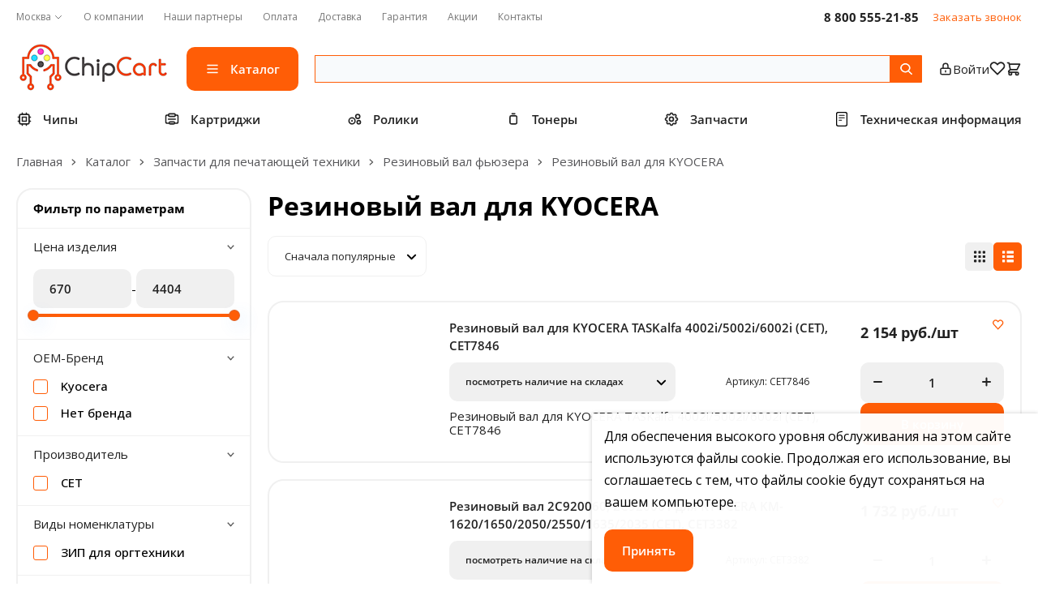

--- FILE ---
content_type: text/html; charset=UTF-8
request_url: https://chipcart.shop/catalog/zapchasti/rezinovyy_val_fyuzera/rezinovyy_val_dlya_kyocera/
body_size: 32333
content:
<!DOCTYPE html>
<html lang="ru">
    <head>            <meta charset="UTF-8">
        <meta name="viewport" content="width=device-width, initial-scale=1.0">
        <title>Резиновый вал для KYOCERA - купить в ChipCart.shop!</title>
        <link rel="preconnect" href="https://fonts.googleapis.com" />
        <link rel="preconnect" href="https://fonts.gstatic.com" crossorigin />
        <link href="https://fonts.googleapis.com/css2?family=Open+Sans:ital,wght@0,300..800;1,300..800&display=swap" rel="stylesheet" />
        
        <!--  -->

        <link rel="preconnect" href="https://cdn.diginetica.net/">
        <link rel="preconnect" href="https://tracking.diginetica.net/">
        <link rel="preconnect" href="https://tracking-app.diginetica.net/">

        
        <meta http-equiv="Content-Type" content="text/html; charset=UTF-8" />
<meta name="description" content="Резиновый вал для KYOCERA Заказывайте запчасти для оргтехники в магазине Чипкарт! Низкие цены, доставка по всей России, скидка на опт." />
<script data-skip-moving="true">(function(w, d, n) {var cl = "bx-core";var ht = d.documentElement;var htc = ht ? ht.className : undefined;if (htc === undefined || htc.indexOf(cl) !== -1){return;}var ua = n.userAgent;if (/(iPad;)|(iPhone;)/i.test(ua)){cl += " bx-ios";}else if (/Windows/i.test(ua)){cl += ' bx-win';}else if (/Macintosh/i.test(ua)){cl += " bx-mac";}else if (/Linux/i.test(ua) && !/Android/i.test(ua)){cl += " bx-linux";}else if (/Android/i.test(ua)){cl += " bx-android";}cl += (/(ipad|iphone|android|mobile|touch)/i.test(ua) ? " bx-touch" : " bx-no-touch");cl += w.devicePixelRatio && w.devicePixelRatio >= 2? " bx-retina": " bx-no-retina";if (/AppleWebKit/.test(ua)){cl += " bx-chrome";}else if (/Opera/.test(ua)){cl += " bx-opera";}else if (/Firefox/.test(ua)){cl += " bx-firefox";}ht.className = htc ? htc + " " + cl : cl;})(window, document, navigator);</script>


<link href="/bitrix/js/ui/design-tokens/dist/ui.design-tokens.min.css?172216119823463"  rel="stylesheet" />
<link href="/bitrix/js/ui/fonts/opensans/ui.font.opensans.min.css?16667806002320"  rel="stylesheet" />
<link href="/bitrix/js/main/popup/dist/main.popup.bundle.min.css?175474421728056"  rel="stylesheet" />
<link href="/bitrix/cache/css/s1/chipcart/template_a3dbc28da983649361b4fadc7ef16858/template_a3dbc28da983649361b4fadc7ef16858_v1.css?1766656429193057"  data-template-style="true" rel="stylesheet" />







        
        
        <meta name="google-site-verification" content="WhSafI2mbFNJIlTiWXCuyBo1UPRH_JD6dUT2TlaNg1M" />

            <script id="insert_digi_base64" type="text/plain" data-digi="[base64]"></script>
</head>
    <body class="  " >

            <div id="chipcart-app" >
    <div class="wrapper">
        <header class="header">
            <div class="container">
                <div class="header__wrapper">

                    <div class="header__top" :class="{ 'is-active' : isMobileMenuOpened }" >
                        <div class="header__top-wrap">
                            <div class="header__top-dd">
                                <div class="header__top-dd__btn" @click.prevent="$refs.popupCitySelect.open()" >
                                    <span v-html="initData.data?.value?.city?.name" ></span>
                                    <svg width="12" height="12" viewBox="0 0 12 12" fill="none" xmlns="http://www.w3.org/2000/svg">
                                        <path d="M9.5 4.5L6 8L2.5 4.5" stroke="#777777" stroke-linecap="round" stroke-linejoin="round"/>
                                    </svg>                                    
                                </div>
                            </div>   
                            <nav class="header__top-nav">
                                <ul class="header__top-nav__list">

											<li class="header__top-nav__list-item link--about " >
				<a href="/about/"  >О компании</a>
			</li>
																	<li class="header__top-nav__list-item link--nashi-partnery " >
				<a href="/nashi-partnery/"  >Наши партнеры</a>
			</li>
																	<li class="header__top-nav__list-item link--help_payment " >
				<a href="/help/payment/"  >Оплата</a>
			</li>
																	<li class="header__top-nav__list-item link--help_delivery " >
				<a href="/help/delivery/"  >Доставка</a>
			</li>
																	<li class="header__top-nav__list-item link--help_warranty " >
				<a href="/help/warranty/"  >Гарантия</a>
			</li>
																	<li class="header__top-nav__list-item link--sale " >
				<a href="/sale/"  >Акции</a>
			</li>
																	<li class="header__top-nav__list-item link--contacts " >
				<a href="/contacts/"  >Контакты</a>
			</li>
						
</ul>
                            </nav>
                        </div>

                        <div class="header__top-wrap">
                            <a href="tel:" class="header__top-phone">
                                8 800 555-21-85                            </a>
                            <a href="#" @click.prevent="$refs.popupCallback.open()" class="header__top-callback">Заказать звонок</a>
                        </div>

                        <div class="header__top-socials">
                            <a href="#" class="header__top-social">
                                <img src="/local/templates/chipcart/assets/img/social-1.png" alt="">
                            </a>
                            <a href="#" class="header__top-social">
                                <img src="/local/templates/chipcart/assets/img/social-2.png" alt="">
                            </a>
                            <a href="#" class="header__top-social">
                                <img src="/local/templates/chipcart/assets/img/social-3.png" alt="">
                            </a>
                        </div>

                    </div>

                    <div class="header__center">
                        <div class="header-box">
                            <div class="header-burger" :class="{ 'is-active' : isMobileMenuOpened }" @click.prevent="isMobileMenuOpened = !isMobileMenuOpened" >
                                <svg class="open" width="24" height="24" viewBox="0 0 24 24" fill="none" xmlns="http://www.w3.org/2000/svg">
                                    <path d="M4 6H20M4 12H20M4 18H11" stroke="#222222" stroke-width="2" stroke-linecap="round" stroke-linejoin="round"/>
                                </svg>

                                <svg class="close" width="24" height="24" viewBox="0 0 24 24" fill="none" xmlns="http://www.w3.org/2000/svg">
                                    <path d="M6 18L18 6M6 6L18 18" stroke="#222222" stroke-width="2" stroke-linecap="round" stroke-linejoin="round"/>
                                </svg>
                            </div>
                            <a href="/" class="header__logo"><img src="/local/templates/chipcart/assets/img/logo.png" alt=""></a>
                        </div>
                        
                        <div class="header__catalog" @click.prevent="isCatalogMenuOpened = !isCatalogMenuOpened" >
                            <div class="icons">
                                <svg class="icons-default" width="18" height="18" viewBox="0 0 18 18" fill="none" xmlns="http://www.w3.org/2000/svg">
                                    <path d="M3 4.5H15M3 9H15M3 13.5H15" stroke="white" stroke-width="1.5" stroke-linecap="round" stroke-linejoin="round"/>
                                </svg>
                                <svg class="icons-active" width="18" height="18" viewBox="0 0 18 18" fill="none" xmlns="http://www.w3.org/2000/svg">
                                    <path d="M4.5 13.5L13.5 4.5M4.5 4.5L13.5 13.5" stroke="white" stroke-width="1.5" stroke-linecap="round" stroke-linejoin="round"/>
                                </svg>
                            </div>
                            <span>Каталог</span>
                        </div>

                        <div class="header__search">

                            
                            <div id="smartsearch-title" class="bx-searchtitle theme-red">
	<form action="/catalog/">
		<div class="bx-input-group">
			<input id="smartsearch-title-input" placeholder="" type="text" name="q" value="" autocomplete="off" class="bx-form-control"/>
			<span class="bx-input-group-btn">
				<span class="bx-searchtitle-preloader view" id="smartsearch-title_preloader_item"></span>
				<span class="bx-searchtitle-clear" id="smartsearch-title_clear_item"></span>
								<button class="" type="submit" name="s"></button>
			</span>
		</div>
	</form>
	
	<!--'start_frame_cache_GLdrzS'-->			<!--'end_frame_cache_GLdrzS'--></div>

                        </div>
                        <div class="header-btns">
                            <!--'start_frame_cache_dynamic'-->                                                        <a @click.prevent="$refs.popupAuth?.open()" href="#" class="header__login header-btn" >
                                <svg width="18" height="18" viewBox="0 0 18 18" fill="none" xmlns="http://www.w3.org/2000/svg">
                                    <path d="M9 11.25V12.75M4.5 15.75H13.5C14.3284 15.75 15 15.0784 15 14.25V9.75C15 8.92157 14.3284 8.25 13.5 8.25H4.5C3.67157 8.25 3 8.92157 3 9.75V14.25C3 15.0784 3.67157 15.75 4.5 15.75ZM12 8.25V5.25C12 3.59315 10.6569 2.25 9 2.25C7.34315 2.25 6 3.59315 6 5.25V8.25H12Z" stroke="#222222" stroke-width="1.5" stroke-linecap="round"/>
                                </svg>
                                <span>Войти</span>
                            </a>
                                                        <!--'end_frame_cache_dynamic'-->                                                        <a href="/favorites/" class="header__fav header-btn header-btn--favorites" :class="{ active: favorites.items.length }" :data-count="favorites.items.length || null" ></a>
                            <a href="/personal/cart/" class="header__cart header-btn header-btn--cart">
                                <span v-if="cart.sum.value > 0" v-html="`${$filters.priceFormat(cart.sum.value)}&nbsp;руб`" ></span>
                            </a>
                        </div>
                    </div>

                    <div class="header__bottom">
                        <ul class="header__bottom-list">

											<li class="header__bottom-item link--catalog_chipy " >
				<a href="/catalog/chipy/"  >
											<img src="/upload/uf/18b/i2wdsf10t5gvg8d1jdpvaq3sd8kswc32.svg" loading="lazy" alt="" />
										Чипы				</a>
			</li>
																	<li class="header__bottom-item link--catalog_kartridzhi " >
				<a href="/catalog/kartridzhi/"  >
											<img src="/upload/uf/24d/4istp1338c45f9yuitszth3pxfnsco62.svg" loading="lazy" alt="" />
										Картриджи				</a>
			</li>
																	<li class="header__bottom-item link--catalog_roliki " >
				<a href="/catalog/roliki/"  >
											<img src="/upload/uf/c44/nykb3ycqc9ghvuo55reqciniuf1f31cd.svg" loading="lazy" alt="" />
										Ролики				</a>
			</li>
																	<li class="header__bottom-item link--catalog_toner " >
				<a href="/catalog/toner/"  >
											<img src="/upload/uf/745/lpws5gvtdvsnp08mfrhbaizjm6ea40du.svg" loading="lazy" alt="" />
										Тонеры				</a>
			</li>
																	<li class="header__bottom-item link--catalog_zapchasti active" >
				<a href="/catalog/zapchasti/"  >
											<img src="/upload/uf/8c7/o3t644g2kh51pf7qdl1rflftjpt4tme2.svg" loading="lazy" alt="" />
										Запчасти				</a>
			</li>
																	<li class="header__bottom-item link--leaflets " >
				<a href="/leaflets/"  >
											<img src="/local/templates/chipcart/assets/img/doc.svg" loading="lazy" alt="" />
										Техническая информация				</a>
			</li>
						
</ul>
                    </div>

                    <div class="header__menu" data-menu :class="{ 'is-active' : isCatalogMenuOpened }" >
                        
<div class="header__menu-wrapper" >
	<app-simple :initial="{ selected : winWidth > 900 ? '/catalog/chipy/' : '' }" v-slot="slotProps" >
		<div class="header__menu-nav" v-if="!slotProps.params.selected || winWidth > 900" >
											<a class="header__menu-nav__item" :class="{ 'is-active' : slotProps.params.selected == '/catalog/chipy/' }" href="/catalog/chipy/"
										@click.prevent="slotProps.params.selected = '/catalog/chipy/'" 
									>
					<span>
													<img src="/upload/uf/18b/i2wdsf10t5gvg8d1jdpvaq3sd8kswc32.svg" loading="lazy" alt="Чипы" />
												Чипы					</span>
											<svg width="7" height="12" viewBox="0 0 7 12" fill="none" xmlns="http://www.w3.org/2000/svg"><path d="M1 1.33317L5.66667 5.99984L1 10.6665" stroke="#222222" stroke-width="1.5" stroke-linecap="round" stroke-linejoin="round"/></svg>
									</a>
																																															<a class="header__menu-nav__item" :class="{ 'is-active' : slotProps.params.selected == '/catalog/kartridzhi/' }" href="/catalog/kartridzhi/"
										@click.prevent="slotProps.params.selected = '/catalog/kartridzhi/'" 
									>
					<span>
													<img src="/upload/uf/24d/4istp1338c45f9yuitszth3pxfnsco62.svg" loading="lazy" alt="Картриджи" />
												Картриджи					</span>
											<svg width="7" height="12" viewBox="0 0 7 12" fill="none" xmlns="http://www.w3.org/2000/svg"><path d="M1 1.33317L5.66667 5.99984L1 10.6665" stroke="#222222" stroke-width="1.5" stroke-linecap="round" stroke-linejoin="round"/></svg>
									</a>
																																																							<a class="header__menu-nav__item" :class="{ 'is-active' : slotProps.params.selected == '/catalog/roliki/' }" href="/catalog/roliki/"
										@click.prevent="slotProps.params.selected = '/catalog/roliki/'" 
									>
					<span>
													<img src="/upload/uf/c44/nykb3ycqc9ghvuo55reqciniuf1f31cd.svg" loading="lazy" alt="Ролики" />
												Ролики					</span>
											<svg width="7" height="12" viewBox="0 0 7 12" fill="none" xmlns="http://www.w3.org/2000/svg"><path d="M1 1.33317L5.66667 5.99984L1 10.6665" stroke="#222222" stroke-width="1.5" stroke-linecap="round" stroke-linejoin="round"/></svg>
									</a>
																																																																																			<a class="header__menu-nav__item" :class="{ 'is-active' : slotProps.params.selected == '/catalog/toner/' }" href="/catalog/toner/"
										@click.prevent="slotProps.params.selected = '/catalog/toner/'" 
									>
					<span>
													<img src="/upload/uf/745/lpws5gvtdvsnp08mfrhbaizjm6ea40du.svg" loading="lazy" alt="Тонеры" />
												Тонеры					</span>
											<svg width="7" height="12" viewBox="0 0 7 12" fill="none" xmlns="http://www.w3.org/2000/svg"><path d="M1 1.33317L5.66667 5.99984L1 10.6665" stroke="#222222" stroke-width="1.5" stroke-linecap="round" stroke-linejoin="round"/></svg>
									</a>
																																																																															<a class="header__menu-nav__item" :class="{ 'is-active' : slotProps.params.selected == '/catalog/rakeli_i_lezviya/' }" href="/catalog/rakeli_i_lezviya/"
										@click.prevent="slotProps.params.selected = '/catalog/rakeli_i_lezviya/'" 
									>
					<span>
													<img src="/upload/resize_cache/uf/82d/50_50_1/rih1eufdvdmzssss5tqp35vvz6qliy9v.png" loading="lazy" alt="Ракели и лезвия" />
												Ракели и лезвия					</span>
											<svg width="7" height="12" viewBox="0 0 7 12" fill="none" xmlns="http://www.w3.org/2000/svg"><path d="M1 1.33317L5.66667 5.99984L1 10.6665" stroke="#222222" stroke-width="1.5" stroke-linecap="round" stroke-linejoin="round"/></svg>
									</a>
																																																											<a class="header__menu-nav__item" :class="{ 'is-active' : slotProps.params.selected == '/catalog/zapchasti/' }" href="/catalog/zapchasti/"
										@click.prevent="slotProps.params.selected = '/catalog/zapchasti/'" 
									>
					<span>
													<img src="/upload/uf/8c7/o3t644g2kh51pf7qdl1rflftjpt4tme2.svg" loading="lazy" alt="Запчасти" />
												Запчасти					</span>
											<svg width="7" height="12" viewBox="0 0 7 12" fill="none" xmlns="http://www.w3.org/2000/svg"><path d="M1 1.33317L5.66667 5.99984L1 10.6665" stroke="#222222" stroke-width="1.5" stroke-linecap="round" stroke-linejoin="round"/></svg>
									</a>
																																																																															<a class="header__menu-nav__item" :class="{ 'is-active' : slotProps.params.selected == '/catalog/instrumenty_smazka_i_upakovka/' }" href="/catalog/instrumenty_smazka_i_upakovka/"
										@click.prevent="slotProps.params.selected = '/catalog/instrumenty_smazka_i_upakovka/'" 
									>
					<span>
													<img src="/upload/resize_cache/uf/4bc/50_50_1/73m8m5n209ukxrf3v3m4cgaatri4jicx.png" loading="lazy" alt="Инструменты, смазка и упаковка" />
												Инструменты, смазка и упаковка					</span>
											<svg width="7" height="12" viewBox="0 0 7 12" fill="none" xmlns="http://www.w3.org/2000/svg"><path d="M1 1.33317L5.66667 5.99984L1 10.6665" stroke="#222222" stroke-width="1.5" stroke-linecap="round" stroke-linejoin="round"/></svg>
									</a>
																											<a class="header__menu-nav__item" :class="{ 'is-active' : slotProps.params.selected == '/catalog/orgtekhnika/' }" href="/catalog/orgtekhnika/"
									>
					<span>
													<img src="/upload/resize_cache/uf/bf0/50_50_1/yl7rdq5u91q0oymu1532g5ynqbpd5un6.png" loading="lazy" alt="Оргтехника" />
												Оргтехника					</span>
									</a>
											<a class="header__menu-nav__item" :class="{ 'is-active' : slotProps.params.selected == '/catalog/fotobarabany/' }" href="/catalog/fotobarabany/"
										@click.prevent="slotProps.params.selected = '/catalog/fotobarabany/'" 
									>
					<span>
													<img src="/upload/resize_cache/uf/194/50_50_1/wqnb0twqtpv42del05628gmuih182gpj.png" loading="lazy" alt="Фотобарабаны" />
												Фотобарабаны					</span>
											<svg width="7" height="12" viewBox="0 0 7 12" fill="none" xmlns="http://www.w3.org/2000/svg"><path d="M1 1.33317L5.66667 5.99984L1 10.6665" stroke="#222222" stroke-width="1.5" stroke-linecap="round" stroke-linejoin="round"/></svg>
									</a>
																																																																															<a class="header__menu-nav__item" :class="{ 'is-active' : slotProps.params.selected == '/catalog/rasprodazha/' }" href="/catalog/rasprodazha/"
									>
					<span>
													<img src="/upload/uf/939/dfbxnb2pne7r4up1snevrz1px8nojv18.svg" loading="lazy" alt="Распродажа" />
												Распродажа					</span>
									</a>
					</div>

		<div class="header__menu-body" v-if="slotProps.params.selected" >
			<div class="header__menu-content">
				<div class="header__menu-close" @click.prevent="isCatalogMenuOpened = false" >
					<svg width="18" height="18" viewBox="0 0 18 18" fill="none" xmlns="http://www.w3.org/2000/svg">
						<g opacity="0.5">
						<path d="M4.5 13.5L13.5 4.5M4.5 4.5L13.5 13.5" stroke="#222222" stroke-width="1.5" stroke-linecap="round" stroke-linejoin="round"/>
						</g>
					</svg>
				</div>

									
					<div v-if="slotProps.params.selected == '/catalog/chipy/'" class="header__menu-content__item is-active" >
						<div class="header__menu-content__headline">
							<div class="header__menu-content__back" @click.prevent="slotProps.params.selected = ''" >
								<svg width="24" height="24" viewBox="0 0 24 24" fill="none" xmlns="http://www.w3.org/2000/svg">
									<path d="M10 19L3 12M3 12L10 5M3 12L21 12" stroke="black" stroke-width="2" stroke-linecap="round" stroke-linejoin="round"/>
								</svg>                                                
							</div>
							<h2 class="header__menu-content-header page-h2">Чипы</h2>
						</div>
													<div class="header__menu-content__grid">
								<div class="header__menu-content__cols">
																													<div class="header__menu-content-col">
											<span class="header__menu-content-col__section page-text-15">Флажок сброса Brother</span>
																																																	<a href="/catalog/chipy/flazhok_sbrosa_brother/bokovye_kryshki_kartridzha_brother/" class="header__menu-content-col__link page-text-15">Боковые крышки картриджа Brother</a>
																																																			<a href="/catalog/chipy/flazhok_sbrosa_brother/flazhok_sbrosa_brother_1/" class="header__menu-content-col__link page-text-15">Флажок сброса Brother</a>
																																			<a href="/catalog/chipy/flazhok_sbrosa_brother/" class="header__menu-content-col__link --all page-text-15">Показать все (6)</a>
										</div>
																																							<div class="header__menu-content-col">
											<span class="header__menu-content-col__section page-text-15">Чипы лазерные</span>
																																																	<a href="/catalog/chipy/chipy_lazernye/chip_dlya_canon/" class="header__menu-content-col__link page-text-15">Чип для CANON</a>
																																																			<a href="/catalog/chipy/chipy_lazernye/chip_dlya_epson/" class="header__menu-content-col__link page-text-15">Чип для EPSON</a>
																																																			<a href="/catalog/chipy/chipy_lazernye/chip_dlya_hp/" class="header__menu-content-col__link page-text-15">Чип для HP</a>
																																																			<a href="/catalog/chipy/chipy_lazernye/chip_dlya_konica_minolta/" class="header__menu-content-col__link page-text-15">Чип для KONICA MINOLTA</a>
																																																			<a href="/catalog/chipy/chipy_lazernye/chip_dlya_kyocera/" class="header__menu-content-col__link page-text-15">Чип для KYOCERA</a>
																																			<a href="/catalog/chipy/chipy_lazernye/" class="header__menu-content-col__link --all page-text-15">Показать все (1649)</a>
										</div>
																		</div>

								<div class="header__menu-content__banners">
									<div class="header__menu-content__banner --subscribe">
										<div class="subscribe-form">
											<div class="subscribe-form__title">Будьте всегда в курсе!</div>
											<div class="subscribe-form__text">Узнавайте о скидках первым!</div>
											<app-form url="/api/v1/subscribe/" v-slot="{ submit }" >
												<form @submit.prevent="submit($event.target).then(res => res.message ? alert(res.message) : null)" class="sendsay-subscrube-form subscribe-form__form" >
													<div class="subscribe-form__input">
														<input type="email" title="Ваш e-mail" class="form-control" name="email" maxlength="100" required size="20" value="" placeholder="Ваш e-mail" />
														<button type="submit" name="OK" class="subscribe-form__submit" value="Подписаться" ></button>
													</div>
													<div class="subscribe-form__text">
														<div class="form-checkbox" >
															<input id="subscribe-form-privacy-chkbx--header-menu" type="checkbox" required />
															<label  for="subscribe-form-privacy-chkbx--header-menu" >
																<span>Нажав на&nbsp;кнопку, соглашаюсь на&nbsp;обработку <a href="/policy/">персональных данных</a></span>
															</label>
														</div>
													</div>
												</form>
											</app-form>
										</div>
									</div>
								</div>
							</div>

							<div class="header__menu-content__bottom">
								                            <a href="/sale/toner-handan/" class="header__menu-content__bottom-item">
                                Тонер Handan                                <svg width="25" height="24" viewBox="0 0 25 24" fill="none" xmlns="http://www.w3.org/2000/svg">
                                    <path d="M12.5 8V12M12.5 16H12.51M21.5 12C21.5 16.9706 17.4706 21 12.5 21C7.52944 21 3.5 16.9706 3.5 12C3.5 7.02944 7.52944 3 12.5 3C17.4706 3 21.5 7.02944 21.5 12Z" stroke="#FF5D06" stroke-width="2" stroke-linecap="round" stroke-linejoin="round"/>
                                </svg>
                            </a>
                            							</div>
											</div>
														
					<div v-if="slotProps.params.selected == '/catalog/kartridzhi/'" class="header__menu-content__item is-active" >
						<div class="header__menu-content__headline">
							<div class="header__menu-content__back" @click.prevent="slotProps.params.selected = ''" >
								<svg width="24" height="24" viewBox="0 0 24 24" fill="none" xmlns="http://www.w3.org/2000/svg">
									<path d="M10 19L3 12M3 12L10 5M3 12L21 12" stroke="black" stroke-width="2" stroke-linecap="round" stroke-linejoin="round"/>
								</svg>                                                
							</div>
							<h2 class="header__menu-content-header page-h2">Картриджи</h2>
						</div>
													<div class="header__menu-content__grid">
								<div class="header__menu-content__cols">
																													<div class="header__menu-content-col">
											<span class="header__menu-content-col__section page-text-15">Лазерные</span>
																																																	<a href="/catalog/kartridzhi/lazernye/kartridzhi_lazernye_brother/" class="header__menu-content-col__link page-text-15">Картриджи лазерные BROTHER</a>
																																																			<a href="/catalog/kartridzhi/lazernye/kartridzhi_lazernye_canon/" class="header__menu-content-col__link page-text-15">Картриджи лазерные CANON</a>
																																																			<a href="/catalog/kartridzhi/lazernye/kartridzhi_lazernye_hp/" class="header__menu-content-col__link page-text-15">Картриджи лазерные HP</a>
																																																			<a href="/catalog/kartridzhi/lazernye/kartridzhi_lazernye_konica_minolta/" class="header__menu-content-col__link page-text-15">Картриджи лазерные Konica-Minolta</a>
																																																			<a href="/catalog/kartridzhi/lazernye/kartridzhi_lazernye_kyocera/" class="header__menu-content-col__link page-text-15">Картриджи лазерные KYOCERA</a>
																																			<a href="/catalog/kartridzhi/lazernye/" class="header__menu-content-col__link --all page-text-15">Показать все (4828)</a>
										</div>
																																							<div class="header__menu-content-col">
											<span class="header__menu-content-col__section page-text-15">Струйные</span>
																																																	<a href="/catalog/kartridzhi/struynye/kartridzhi_struynye_brother/" class="header__menu-content-col__link page-text-15">Картриджи струйные BROTHER</a>
																																																			<a href="/catalog/kartridzhi/struynye/kartridzhi_struynye_canon/" class="header__menu-content-col__link page-text-15">Картриджи струйные CANON</a>
																																																			<a href="/catalog/kartridzhi/struynye/kartridzhi_struynye_hp/" class="header__menu-content-col__link page-text-15">Картриджи струйные HP</a>
																																																			<a href="/catalog/kartridzhi/struynye/kartridzhi_struynye_epson/" class="header__menu-content-col__link page-text-15">Картриджи струйные EPSON</a>
																																			<a href="/catalog/kartridzhi/struynye/" class="header__menu-content-col__link --all page-text-15">Показать все (229)</a>
										</div>
																		</div>

								<div class="header__menu-content__banners">
									<div class="header__menu-content__banner --subscribe">
										<div class="subscribe-form">
											<div class="subscribe-form__title">Будьте всегда в курсе!</div>
											<div class="subscribe-form__text">Узнавайте о скидках первым!</div>
											<app-form url="/api/v1/subscribe/" v-slot="{ submit }" >
												<form @submit.prevent="submit($event.target).then(res => res.message ? alert(res.message) : null)" class="sendsay-subscrube-form subscribe-form__form" >
													<div class="subscribe-form__input">
														<input type="email" title="Ваш e-mail" class="form-control" name="email" maxlength="100" required size="20" value="" placeholder="Ваш e-mail" />
														<button type="submit" name="OK" class="subscribe-form__submit" value="Подписаться" ></button>
													</div>
													<div class="subscribe-form__text">
														<div class="form-checkbox" >
															<input id="subscribe-form-privacy-chkbx--header-menu" type="checkbox" required />
															<label  for="subscribe-form-privacy-chkbx--header-menu" >
																<span>Нажав на&nbsp;кнопку, соглашаюсь на&nbsp;обработку <a href="/policy/">персональных данных</a></span>
															</label>
														</div>
													</div>
												</form>
											</app-form>
										</div>
									</div>
								</div>
							</div>

							<div class="header__menu-content__bottom">
								                            <a href="/sale/toner-handan/" class="header__menu-content__bottom-item">
                                Тонер Handan                                <svg width="25" height="24" viewBox="0 0 25 24" fill="none" xmlns="http://www.w3.org/2000/svg">
                                    <path d="M12.5 8V12M12.5 16H12.51M21.5 12C21.5 16.9706 17.4706 21 12.5 21C7.52944 21 3.5 16.9706 3.5 12C3.5 7.02944 7.52944 3 12.5 3C17.4706 3 21.5 7.02944 21.5 12Z" stroke="#FF5D06" stroke-width="2" stroke-linecap="round" stroke-linejoin="round"/>
                                </svg>
                            </a>
                            							</div>
											</div>
														
					<div v-if="slotProps.params.selected == '/catalog/roliki/'" class="header__menu-content__item is-active" >
						<div class="header__menu-content__headline">
							<div class="header__menu-content__back" @click.prevent="slotProps.params.selected = ''" >
								<svg width="24" height="24" viewBox="0 0 24 24" fill="none" xmlns="http://www.w3.org/2000/svg">
									<path d="M10 19L3 12M3 12L10 5M3 12L21 12" stroke="black" stroke-width="2" stroke-linecap="round" stroke-linejoin="round"/>
								</svg>                                                
							</div>
							<h2 class="header__menu-content-header page-h2">Ролики</h2>
						</div>
													<div class="header__menu-content__grid">
								<div class="header__menu-content__cols">
																													<div class="header__menu-content-col">
											<span class="header__menu-content-col__section page-text-15">DR</span>
																																																	<a href="/catalog/roliki/dr/hp_10/" class="header__menu-content-col__link page-text-15">HP</a>
																																																			<a href="/catalog/roliki/dr/lexmark_5/" class="header__menu-content-col__link page-text-15">Lexmark</a>
																																																			<a href="/catalog/roliki/dr/panasonic_8/" class="header__menu-content-col__link page-text-15">Panasonic</a>
																																																			<a href="/catalog/roliki/dr/samsung_10/" class="header__menu-content-col__link page-text-15">Samsung</a>
																																																			<a href="/catalog/roliki/dr/xerox_6/" class="header__menu-content-col__link page-text-15">Xerox</a>
																																			<a href="/catalog/roliki/dr/" class="header__menu-content-col__link --all page-text-15">Показать все (29)</a>
										</div>
																																							<div class="header__menu-content-col">
											<span class="header__menu-content-col__section page-text-15">MR</span>
																						<a href="/catalog/roliki/mr/" class="header__menu-content-col__link --all page-text-15">Показать все (41)</a>
										</div>
																																							<div class="header__menu-content-col">
											<span class="header__menu-content-col__section page-text-15">PCR</span>
																																																	<a href="/catalog/roliki/pcr/canon_12/" class="header__menu-content-col__link page-text-15">Canon</a>
																																																			<a href="/catalog/roliki/pcr/hp_11/" class="header__menu-content-col__link page-text-15">HP</a>
																																																			<a href="/catalog/roliki/pcr/konica_minolta_10/" class="header__menu-content-col__link page-text-15">Konica Minolta</a>
																																																			<a href="/catalog/roliki/pcr/kyocera_13/" class="header__menu-content-col__link page-text-15">Kyocera</a>
																																																			<a href="/catalog/roliki/pcr/lexmark_6/" class="header__menu-content-col__link page-text-15">Lexmark</a>
																																			<a href="/catalog/roliki/pcr/" class="header__menu-content-col__link --all page-text-15">Показать все (69)</a>
										</div>
																																							<div class="header__menu-content-col">
											<span class="header__menu-content-col__section page-text-15">SR</span>
																																																	<a href="/catalog/roliki/sr/hp_12/" class="header__menu-content-col__link page-text-15">HP</a>
																																																			<a href="/catalog/roliki/sr/panasonic_10/" class="header__menu-content-col__link page-text-15">Panasonic</a>
																																																			<a href="/catalog/roliki/sr/ricoh_14/" class="header__menu-content-col__link page-text-15">Ricoh</a>
																																																			<a href="/catalog/roliki/sr/samsung_12/" class="header__menu-content-col__link page-text-15">Samsung</a>
																																			<a href="/catalog/roliki/sr/" class="header__menu-content-col__link --all page-text-15">Показать все (3)</a>
										</div>
																		</div>

								<div class="header__menu-content__banners">
									<div class="header__menu-content__banner --subscribe">
										<div class="subscribe-form">
											<div class="subscribe-form__title">Будьте всегда в курсе!</div>
											<div class="subscribe-form__text">Узнавайте о скидках первым!</div>
											<app-form url="/api/v1/subscribe/" v-slot="{ submit }" >
												<form @submit.prevent="submit($event.target).then(res => res.message ? alert(res.message) : null)" class="sendsay-subscrube-form subscribe-form__form" >
													<div class="subscribe-form__input">
														<input type="email" title="Ваш e-mail" class="form-control" name="email" maxlength="100" required size="20" value="" placeholder="Ваш e-mail" />
														<button type="submit" name="OK" class="subscribe-form__submit" value="Подписаться" ></button>
													</div>
													<div class="subscribe-form__text">
														<div class="form-checkbox" >
															<input id="subscribe-form-privacy-chkbx--header-menu" type="checkbox" required />
															<label  for="subscribe-form-privacy-chkbx--header-menu" >
																<span>Нажав на&nbsp;кнопку, соглашаюсь на&nbsp;обработку <a href="/policy/">персональных данных</a></span>
															</label>
														</div>
													</div>
												</form>
											</app-form>
										</div>
									</div>
								</div>
							</div>

							<div class="header__menu-content__bottom">
								                            <a href="/sale/toner-handan/" class="header__menu-content__bottom-item">
                                Тонер Handan                                <svg width="25" height="24" viewBox="0 0 25 24" fill="none" xmlns="http://www.w3.org/2000/svg">
                                    <path d="M12.5 8V12M12.5 16H12.51M21.5 12C21.5 16.9706 17.4706 21 12.5 21C7.52944 21 3.5 16.9706 3.5 12C3.5 7.02944 7.52944 3 12.5 3C17.4706 3 21.5 7.02944 21.5 12Z" stroke="#FF5D06" stroke-width="2" stroke-linecap="round" stroke-linejoin="round"/>
                                </svg>
                            </a>
                            							</div>
											</div>
														
					<div v-if="slotProps.params.selected == '/catalog/toner/'" class="header__menu-content__item is-active" >
						<div class="header__menu-content__headline">
							<div class="header__menu-content__back" @click.prevent="slotProps.params.selected = ''" >
								<svg width="24" height="24" viewBox="0 0 24 24" fill="none" xmlns="http://www.w3.org/2000/svg">
									<path d="M10 19L3 12M3 12L10 5M3 12L21 12" stroke="black" stroke-width="2" stroke-linecap="round" stroke-linejoin="round"/>
								</svg>                                                
							</div>
							<h2 class="header__menu-content-header page-h2">Тонеры</h2>
						</div>
													<div class="header__menu-content__grid">
								<div class="header__menu-content__cols">
																													<div class="header__menu-content-col">
											<span class="header__menu-content-col__section page-text-15">Тонер для BROTHER</span>
																																																	<a href="/catalog/toner/toner_dlya_brother/monokhromnaya_pechat/" class="header__menu-content-col__link page-text-15">Тонер для BROTHER монохром</a>
																																																			<a href="/catalog/toner/toner_dlya_brother/toner_dlya_brother_tsvet/" class="header__menu-content-col__link page-text-15">Тонер для BROTHER цвет</a>
																																			<a href="/catalog/toner/toner_dlya_brother/" class="header__menu-content-col__link --all page-text-15">Показать все (6)</a>
										</div>
																																							<div class="header__menu-content-col">
											<span class="header__menu-content-col__section page-text-15">Тонер для CANON</span>
																						<a href="/catalog/toner/toner_dlya_canon/" class="header__menu-content-col__link --all page-text-15">Показать все (58)</a>
										</div>
																																							<div class="header__menu-content-col">
											<span class="header__menu-content-col__section page-text-15">Тонер для EPSON</span>
																						<a href="/catalog/toner/toner_dlya_epson/" class="header__menu-content-col__link --all page-text-15">Показать все (0)</a>
										</div>
																																							<div class="header__menu-content-col">
											<span class="header__menu-content-col__section page-text-15">Тонер для HP</span>
																																																	<a href="/catalog/toner/toner_dlya_hp/toner_dlya_hp_monokhrom/" class="header__menu-content-col__link page-text-15">Тонер для HP монохром</a>
																																																			<a href="/catalog/toner/toner_dlya_hp/toner_dlya_hp_color/" class="header__menu-content-col__link page-text-15">Тонер для HP color</a>
																																			<a href="/catalog/toner/toner_dlya_hp/" class="header__menu-content-col__link --all page-text-15">Показать все (71)</a>
										</div>
																																							<div class="header__menu-content-col">
											<span class="header__menu-content-col__section page-text-15">Тонер для KONICA MINOLTA</span>
																						<a href="/catalog/toner/toner_dlya_konica_minolta/" class="header__menu-content-col__link --all page-text-15">Показать все (111)</a>
										</div>
																																							<div class="header__menu-content-col">
											<span class="header__menu-content-col__section page-text-15">Тонер для KYOCERA</span>
																																																	<a href="/catalog/toner/toner_dlya_kyocera/toner_dlya_kyocera_monokhrom/" class="header__menu-content-col__link page-text-15">Тонер для KYOCERA монохром</a>
																																																			<a href="/catalog/toner/toner_dlya_kyocera/toner_dlya_kyocera_tsvet/" class="header__menu-content-col__link page-text-15">Тонер для KYOCERA цвет</a>
																																			<a href="/catalog/toner/toner_dlya_kyocera/" class="header__menu-content-col__link --all page-text-15">Показать все (116)</a>
										</div>
																																							<div class="header__menu-content-col">
											<span class="header__menu-content-col__section page-text-15">Тонер для LEXMARK</span>
																						<a href="/catalog/toner/toner_dlya_lexmark/" class="header__menu-content-col__link --all page-text-15">Показать все (7)</a>
										</div>
																																							<div class="header__menu-content-col">
											<span class="header__menu-content-col__section page-text-15">Тонер для OKI</span>
																																																	<a href="/catalog/toner/toner_dlya_oki/toner_dlya_oki_monokhrom/" class="header__menu-content-col__link page-text-15">Тонер для OKI монохром</a>
																																																			<a href="/catalog/toner/toner_dlya_oki/toner_dlya_oki_tsvet/" class="header__menu-content-col__link page-text-15">Тонер для OKI цвет</a>
																																			<a href="/catalog/toner/toner_dlya_oki/" class="header__menu-content-col__link --all page-text-15">Показать все (17)</a>
										</div>
																																							<div class="header__menu-content-col">
											<span class="header__menu-content-col__section page-text-15">Тонер для PANASONIC</span>
																						<a href="/catalog/toner/toner_dlya_panasonic/" class="header__menu-content-col__link --all page-text-15">Показать все (1)</a>
										</div>
																		</div>

								<div class="header__menu-content__banners">
									<div class="header__menu-content__banner --subscribe">
										<div class="subscribe-form">
											<div class="subscribe-form__title">Будьте всегда в курсе!</div>
											<div class="subscribe-form__text">Узнавайте о скидках первым!</div>
											<app-form url="/api/v1/subscribe/" v-slot="{ submit }" >
												<form @submit.prevent="submit($event.target).then(res => res.message ? alert(res.message) : null)" class="sendsay-subscrube-form subscribe-form__form" >
													<div class="subscribe-form__input">
														<input type="email" title="Ваш e-mail" class="form-control" name="email" maxlength="100" required size="20" value="" placeholder="Ваш e-mail" />
														<button type="submit" name="OK" class="subscribe-form__submit" value="Подписаться" ></button>
													</div>
													<div class="subscribe-form__text">
														<div class="form-checkbox" >
															<input id="subscribe-form-privacy-chkbx--header-menu" type="checkbox" required />
															<label  for="subscribe-form-privacy-chkbx--header-menu" >
																<span>Нажав на&nbsp;кнопку, соглашаюсь на&nbsp;обработку <a href="/policy/">персональных данных</a></span>
															</label>
														</div>
													</div>
												</form>
											</app-form>
										</div>
									</div>
								</div>
							</div>

							<div class="header__menu-content__bottom">
								                            <a href="/sale/toner-handan/" class="header__menu-content__bottom-item">
                                Тонер Handan                                <svg width="25" height="24" viewBox="0 0 25 24" fill="none" xmlns="http://www.w3.org/2000/svg">
                                    <path d="M12.5 8V12M12.5 16H12.51M21.5 12C21.5 16.9706 17.4706 21 12.5 21C7.52944 21 3.5 16.9706 3.5 12C3.5 7.02944 7.52944 3 12.5 3C17.4706 3 21.5 7.02944 21.5 12Z" stroke="#FF5D06" stroke-width="2" stroke-linecap="round" stroke-linejoin="round"/>
                                </svg>
                            </a>
                            							</div>
											</div>
														
					<div v-if="slotProps.params.selected == '/catalog/rakeli_i_lezviya/'" class="header__menu-content__item is-active" >
						<div class="header__menu-content__headline">
							<div class="header__menu-content__back" @click.prevent="slotProps.params.selected = ''" >
								<svg width="24" height="24" viewBox="0 0 24 24" fill="none" xmlns="http://www.w3.org/2000/svg">
									<path d="M10 19L3 12M3 12L10 5M3 12L21 12" stroke="black" stroke-width="2" stroke-linecap="round" stroke-linejoin="round"/>
								</svg>                                                
							</div>
							<h2 class="header__menu-content-header page-h2">Ракели и лезвия</h2>
						</div>
													<div class="header__menu-content__grid">
								<div class="header__menu-content__cols">
																													<div class="header__menu-content-col">
											<span class="header__menu-content-col__section page-text-15">Ракели и лезвия для Brother/Dell/Lexmark/Sharp</span>
																						<a href="/catalog/rakeli_i_lezviya/rakeli_i_lezviya_dlya_brother_dell_lexmark_sharp/" class="header__menu-content-col__link --all page-text-15">Показать все (13)</a>
										</div>
																																							<div class="header__menu-content-col">
											<span class="header__menu-content-col__section page-text-15">Ракели и лезвия для HP/Canon</span>
																						<a href="/catalog/rakeli_i_lezviya/rakeli_i_lezviya_dlya_hp_canon/" class="header__menu-content-col__link --all page-text-15">Показать все (79)</a>
										</div>
																																							<div class="header__menu-content-col">
											<span class="header__menu-content-col__section page-text-15">Ракели и лезвия для Kyocera</span>
																						<a href="/catalog/rakeli_i_lezviya/rakeli_i_lezviya_dlya_kyocera/" class="header__menu-content-col__link --all page-text-15">Показать все (24)</a>
										</div>
																																							<div class="header__menu-content-col">
											<span class="header__menu-content-col__section page-text-15">Ракели и лезвия для Toshiba</span>
																						<a href="/catalog/rakeli_i_lezviya/rakeli_i_lezviya_dlya_minolta_toshiba/" class="header__menu-content-col__link --all page-text-15">Показать все (9)</a>
										</div>
																																							<div class="header__menu-content-col">
											<span class="header__menu-content-col__section page-text-15">Ракели и лезвия для Panasonic</span>
																						<a href="/catalog/rakeli_i_lezviya/rakeli_i_lezviya_dlya_panasonic/" class="header__menu-content-col__link --all page-text-15">Показать все (7)</a>
										</div>
																																							<div class="header__menu-content-col">
											<span class="header__menu-content-col__section page-text-15">Ракели и лезвия для Ricoh</span>
																						<a href="/catalog/rakeli_i_lezviya/rakeli_i_lezviya_dlya_ricoh/" class="header__menu-content-col__link --all page-text-15">Показать все (35)</a>
										</div>
																																							<div class="header__menu-content-col">
											<span class="header__menu-content-col__section page-text-15">Ракели и лезвия для Samsung/Xerox</span>
																						<a href="/catalog/rakeli_i_lezviya/rakeli_i_lezviya_dlya_samsung_xerox/" class="header__menu-content-col__link --all page-text-15">Показать все (55)</a>
										</div>
																																							<div class="header__menu-content-col">
											<span class="header__menu-content-col__section page-text-15">Ракели и лезвия для Sharp</span>
																						<a href="/catalog/rakeli_i_lezviya/rakeli_i_lezviya_dlya_sharp/" class="header__menu-content-col__link --all page-text-15">Показать все (9)</a>
										</div>
																																							<div class="header__menu-content-col">
											<span class="header__menu-content-col__section page-text-15">Ракели и лезвия для OKI</span>
																						<a href="/catalog/rakeli_i_lezviya/rakeli_i_lezviya_dlya_oki/" class="header__menu-content-col__link --all page-text-15">Показать все (1)</a>
										</div>
																																							<div class="header__menu-content-col">
											<span class="header__menu-content-col__section page-text-15">Ракели и лезвия для KONICA-MINOLTA</span>
																						<a href="/catalog/rakeli_i_lezviya/rakeli_i_lezviya_dlya_konica_minolta/" class="header__menu-content-col__link --all page-text-15">Показать все (34)</a>
										</div>
																																							<div class="header__menu-content-col">
											<span class="header__menu-content-col__section page-text-15">Ракели и лезвия для Pantum</span>
																						<a href="/catalog/rakeli_i_lezviya/rakeli_i_lezviya_dlya_pantum/" class="header__menu-content-col__link --all page-text-15">Показать все (16)</a>
										</div>
																																							<div class="header__menu-content-col">
											<span class="header__menu-content-col__section page-text-15">Ракели и лезвия для Катюша</span>
																						<a href="/catalog/rakeli_i_lezviya/rakeli_i_lezviya_dlya_katyusha/" class="header__menu-content-col__link --all page-text-15">Показать все (3)</a>
										</div>
																		</div>

								<div class="header__menu-content__banners">
									<div class="header__menu-content__banner --subscribe">
										<div class="subscribe-form">
											<div class="subscribe-form__title">Будьте всегда в курсе!</div>
											<div class="subscribe-form__text">Узнавайте о скидках первым!</div>
											<app-form url="/api/v1/subscribe/" v-slot="{ submit }" >
												<form @submit.prevent="submit($event.target).then(res => res.message ? alert(res.message) : null)" class="sendsay-subscrube-form subscribe-form__form" >
													<div class="subscribe-form__input">
														<input type="email" title="Ваш e-mail" class="form-control" name="email" maxlength="100" required size="20" value="" placeholder="Ваш e-mail" />
														<button type="submit" name="OK" class="subscribe-form__submit" value="Подписаться" ></button>
													</div>
													<div class="subscribe-form__text">
														<div class="form-checkbox" >
															<input id="subscribe-form-privacy-chkbx--header-menu" type="checkbox" required />
															<label  for="subscribe-form-privacy-chkbx--header-menu" >
																<span>Нажав на&nbsp;кнопку, соглашаюсь на&nbsp;обработку <a href="/policy/">персональных данных</a></span>
															</label>
														</div>
													</div>
												</form>
											</app-form>
										</div>
									</div>
								</div>
							</div>

							<div class="header__menu-content__bottom">
								                            <a href="/sale/toner-handan/" class="header__menu-content__bottom-item">
                                Тонер Handan                                <svg width="25" height="24" viewBox="0 0 25 24" fill="none" xmlns="http://www.w3.org/2000/svg">
                                    <path d="M12.5 8V12M12.5 16H12.51M21.5 12C21.5 16.9706 17.4706 21 12.5 21C7.52944 21 3.5 16.9706 3.5 12C3.5 7.02944 7.52944 3 12.5 3C17.4706 3 21.5 7.02944 21.5 12Z" stroke="#FF5D06" stroke-width="2" stroke-linecap="round" stroke-linejoin="round"/>
                                </svg>
                            </a>
                            							</div>
											</div>
														
					<div v-if="slotProps.params.selected == '/catalog/zapchasti/'" class="header__menu-content__item is-active" >
						<div class="header__menu-content__headline">
							<div class="header__menu-content__back" @click.prevent="slotProps.params.selected = ''" >
								<svg width="24" height="24" viewBox="0 0 24 24" fill="none" xmlns="http://www.w3.org/2000/svg">
									<path d="M10 19L3 12M3 12L10 5M3 12L21 12" stroke="black" stroke-width="2" stroke-linecap="round" stroke-linejoin="round"/>
								</svg>                                                
							</div>
							<h2 class="header__menu-content-header page-h2">Запчасти</h2>
						</div>
													<div class="header__menu-content__grid">
								<div class="header__menu-content__cols">
																													<div class="header__menu-content-col">
											<span class="header__menu-content-col__section page-text-15">Бункер отработанного тонера</span>
																						<a href="/catalog/zapchasti/bunker_otrabotannogo_tonera/" class="header__menu-content-col__link --all page-text-15">Показать все (31)</a>
										</div>
																																							<div class="header__menu-content-col">
											<span class="header__menu-content-col__section page-text-15">Блок проявки</span>
																						<a href="/catalog/zapchasti/blok_proyavki/" class="header__menu-content-col__link --all page-text-15">Показать все (26)</a>
										</div>
																																							<div class="header__menu-content-col">
											<span class="header__menu-content-col__section page-text-15">Бушинги/ Подшипники</span>
																						<a href="/catalog/zapchasti/bushingi_podshipniki_i_shesterni/" class="header__menu-content-col__link --all page-text-15">Показать все (10)</a>
										</div>
																																							<div class="header__menu-content-col">
											<span class="header__menu-content-col__section page-text-15">Бушинг резинового вала</span>
																						<a href="/catalog/zapchasti/bushing_rezinovogo_vala/" class="header__menu-content-col__link --all page-text-15">Показать все (34)</a>
										</div>
																																							<div class="header__menu-content-col">
											<span class="header__menu-content-col__section page-text-15">Блок формирования изображения</span>
																						<a href="/catalog/zapchasti/blok_formirovaniya_izobrazheniya/" class="header__menu-content-col__link --all page-text-15">Показать все (27)</a>
										</div>
																																							<div class="header__menu-content-col">
											<span class="header__menu-content-col__section page-text-15">Бушинг тефлонового вала</span>
																						<a href="/catalog/zapchasti/bushing_teflonovogo_vala/" class="header__menu-content-col__link --all page-text-15">Показать все (50)</a>
										</div>
																																							<div class="header__menu-content-col">
											<span class="header__menu-content-col__section page-text-15">Драм-юниты и их компоненты</span>
																																																	<a href="/catalog/zapchasti/dram_yunity_i_ikh_komponenty/roliki_zaryada_dram_yunita/" class="header__menu-content-col__link page-text-15">Ролики заряда ДРАМ-ЮНИТА</a>
																																																			<a href="/catalog/zapchasti/dram_yunity_i_ikh_komponenty/dram_yunit/" class="header__menu-content-col__link page-text-15">Драм-юнит</a>
																																																			<a href="/catalog/zapchasti/dram_yunity_i_ikh_komponenty/komplekt_vosstanovleniya_dram_yunita/" class="header__menu-content-col__link page-text-15">Комплект восстановления драм-юнита</a>
																																																			<a href="/catalog/zapchasti/dram_yunity_i_ikh_komponenty/rakeli_shesterni_prochie_roliki_dram_yunita/" class="header__menu-content-col__link page-text-15">Ракели, шестерни, прочие ролики драм-юнита</a>
																																			<a href="/catalog/zapchasti/dram_yunity_i_ikh_komponenty/" class="header__menu-content-col__link --all page-text-15">Показать все (299)</a>
										</div>
																																							<div class="header__menu-content-col">
											<span class="header__menu-content-col__section page-text-15">Запчасти для KYOCERA OEM</span>
																																																	<a href="/catalog/zapchasti/zapchasti_dlya_kyocera_oem_1/blok_proyavki_dlya_kyocera_1/" class="header__menu-content-col__link page-text-15">Блок проявки для KYOCERA</a>
																																																			<a href="/catalog/zapchasti/zapchasti_dlya_kyocera_oem_1/blok_reduktora_dlya_kyocera_1/" class="header__menu-content-col__link page-text-15">Блок редуктора для KYOCERA</a>
																																																			<a href="/catalog/zapchasti/zapchasti_dlya_kyocera_oem_1/blok_termozakrepleniya_dlya_kyocera_1/" class="header__menu-content-col__link page-text-15">Блок термозакрепления для KYOCERA</a>
																																																			<a href="/catalog/zapchasti/zapchasti_dlya_kyocera_oem_1/blok_fotobarabana_dlya_kyocera_1/" class="header__menu-content-col__link page-text-15">Блок фотобарабана для KYOCERA</a>
																																																			<a href="/catalog/zapchasti/zapchasti_dlya_kyocera_oem_1/bunker_otrabotannogo_tonera_dlya_kyocera_1/" class="header__menu-content-col__link page-text-15">Бункер отработанного тонера для KYOCERA</a>
																																			<a href="/catalog/zapchasti/zapchasti_dlya_kyocera_oem_1/" class="header__menu-content-col__link --all page-text-15">Показать все (1)</a>
										</div>
																		</div>

								<div class="header__menu-content__banners">
									<div class="header__menu-content__banner --subscribe">
										<div class="subscribe-form">
											<div class="subscribe-form__title">Будьте всегда в курсе!</div>
											<div class="subscribe-form__text">Узнавайте о скидках первым!</div>
											<app-form url="/api/v1/subscribe/" v-slot="{ submit }" >
												<form @submit.prevent="submit($event.target).then(res => res.message ? alert(res.message) : null)" class="sendsay-subscrube-form subscribe-form__form" >
													<div class="subscribe-form__input">
														<input type="email" title="Ваш e-mail" class="form-control" name="email" maxlength="100" required size="20" value="" placeholder="Ваш e-mail" />
														<button type="submit" name="OK" class="subscribe-form__submit" value="Подписаться" ></button>
													</div>
													<div class="subscribe-form__text">
														<div class="form-checkbox" >
															<input id="subscribe-form-privacy-chkbx--header-menu" type="checkbox" required />
															<label  for="subscribe-form-privacy-chkbx--header-menu" >
																<span>Нажав на&nbsp;кнопку, соглашаюсь на&nbsp;обработку <a href="/policy/">персональных данных</a></span>
															</label>
														</div>
													</div>
												</form>
											</app-form>
										</div>
									</div>
								</div>
							</div>

							<div class="header__menu-content__bottom">
								                            <a href="/sale/toner-handan/" class="header__menu-content__bottom-item">
                                Тонер Handan                                <svg width="25" height="24" viewBox="0 0 25 24" fill="none" xmlns="http://www.w3.org/2000/svg">
                                    <path d="M12.5 8V12M12.5 16H12.51M21.5 12C21.5 16.9706 17.4706 21 12.5 21C7.52944 21 3.5 16.9706 3.5 12C3.5 7.02944 7.52944 3 12.5 3C17.4706 3 21.5 7.02944 21.5 12Z" stroke="#FF5D06" stroke-width="2" stroke-linecap="round" stroke-linejoin="round"/>
                                </svg>
                            </a>
                            							</div>
											</div>
														
					<div v-if="slotProps.params.selected == '/catalog/instrumenty_smazka_i_upakovka/'" class="header__menu-content__item is-active" >
						<div class="header__menu-content__headline">
							<div class="header__menu-content__back" @click.prevent="slotProps.params.selected = ''" >
								<svg width="24" height="24" viewBox="0 0 24 24" fill="none" xmlns="http://www.w3.org/2000/svg">
									<path d="M10 19L3 12M3 12L10 5M3 12L21 12" stroke="black" stroke-width="2" stroke-linecap="round" stroke-linejoin="round"/>
								</svg>                                                
							</div>
							<h2 class="header__menu-content-header page-h2">Инструменты, смазка и упаковка</h2>
						</div>
													<div class="header__menu-content__grid">
								<div class="header__menu-content__cols">
																													<div class="header__menu-content-col">
											<span class="header__menu-content-col__section page-text-15">Смазки и масла</span>
																						<a href="/catalog/instrumenty_smazka_i_upakovka/smazki_i_masla_1/" class="header__menu-content-col__link --all page-text-15">Показать все (21)</a>
										</div>
																																							<div class="header__menu-content-col">
											<span class="header__menu-content-col__section page-text-15">Тальк</span>
																						<a href="/catalog/instrumenty_smazka_i_upakovka/talk_1/" class="header__menu-content-col__link --all page-text-15">Показать все (0)</a>
										</div>
																																							<div class="header__menu-content-col">
											<span class="header__menu-content-col__section page-text-15">Чистящие средства</span>
																						<a href="/catalog/instrumenty_smazka_i_upakovka/chistyashchie_sredstva_1/" class="header__menu-content-col__link --all page-text-15">Показать все (15)</a>
										</div>
																																							<div class="header__menu-content-col">
											<span class="header__menu-content-col__section page-text-15">Упаковка для картриджей</span>
																						<a href="/catalog/instrumenty_smazka_i_upakovka/upakovka_dlya_kartridzhey_1/" class="header__menu-content-col__link --all page-text-15">Показать все (0)</a>
										</div>
																		</div>

								<div class="header__menu-content__banners">
									<div class="header__menu-content__banner --subscribe">
										<div class="subscribe-form">
											<div class="subscribe-form__title">Будьте всегда в курсе!</div>
											<div class="subscribe-form__text">Узнавайте о скидках первым!</div>
											<app-form url="/api/v1/subscribe/" v-slot="{ submit }" >
												<form @submit.prevent="submit($event.target).then(res => res.message ? alert(res.message) : null)" class="sendsay-subscrube-form subscribe-form__form" >
													<div class="subscribe-form__input">
														<input type="email" title="Ваш e-mail" class="form-control" name="email" maxlength="100" required size="20" value="" placeholder="Ваш e-mail" />
														<button type="submit" name="OK" class="subscribe-form__submit" value="Подписаться" ></button>
													</div>
													<div class="subscribe-form__text">
														<div class="form-checkbox" >
															<input id="subscribe-form-privacy-chkbx--header-menu" type="checkbox" required />
															<label  for="subscribe-form-privacy-chkbx--header-menu" >
																<span>Нажав на&nbsp;кнопку, соглашаюсь на&nbsp;обработку <a href="/policy/">персональных данных</a></span>
															</label>
														</div>
													</div>
												</form>
											</app-form>
										</div>
									</div>
								</div>
							</div>

							<div class="header__menu-content__bottom">
								                            <a href="/sale/toner-handan/" class="header__menu-content__bottom-item">
                                Тонер Handan                                <svg width="25" height="24" viewBox="0 0 25 24" fill="none" xmlns="http://www.w3.org/2000/svg">
                                    <path d="M12.5 8V12M12.5 16H12.51M21.5 12C21.5 16.9706 17.4706 21 12.5 21C7.52944 21 3.5 16.9706 3.5 12C3.5 7.02944 7.52944 3 12.5 3C17.4706 3 21.5 7.02944 21.5 12Z" stroke="#FF5D06" stroke-width="2" stroke-linecap="round" stroke-linejoin="round"/>
                                </svg>
                            </a>
                            							</div>
											</div>
														
					<div v-if="slotProps.params.selected == '/catalog/orgtekhnika/'" class="header__menu-content__item is-active" >
						<div class="header__menu-content__headline">
							<div class="header__menu-content__back" @click.prevent="slotProps.params.selected = ''" >
								<svg width="24" height="24" viewBox="0 0 24 24" fill="none" xmlns="http://www.w3.org/2000/svg">
									<path d="M10 19L3 12M3 12L10 5M3 12L21 12" stroke="black" stroke-width="2" stroke-linecap="round" stroke-linejoin="round"/>
								</svg>                                                
							</div>
							<h2 class="header__menu-content-header page-h2">Оргтехника</h2>
						</div>
											</div>
														
					<div v-if="slotProps.params.selected == '/catalog/fotobarabany/'" class="header__menu-content__item is-active" >
						<div class="header__menu-content__headline">
							<div class="header__menu-content__back" @click.prevent="slotProps.params.selected = ''" >
								<svg width="24" height="24" viewBox="0 0 24 24" fill="none" xmlns="http://www.w3.org/2000/svg">
									<path d="M10 19L3 12M3 12L10 5M3 12L21 12" stroke="black" stroke-width="2" stroke-linecap="round" stroke-linejoin="round"/>
								</svg>                                                
							</div>
							<h2 class="header__menu-content-header page-h2">Фотобарабаны</h2>
						</div>
													<div class="header__menu-content__grid">
								<div class="header__menu-content__cols">
																													<div class="header__menu-content-col">
											<span class="header__menu-content-col__section page-text-15">Фотобарабаны для BROTHER</span>
																						<a href="/catalog/fotobarabany/fotobarabany_dlya_brother/" class="header__menu-content-col__link --all page-text-15">Показать все (13)</a>
										</div>
																																							<div class="header__menu-content-col">
											<span class="header__menu-content-col__section page-text-15">Фотобарабаны для CANON</span>
																						<a href="/catalog/fotobarabany/fotobarabany_dlya_canon/" class="header__menu-content-col__link --all page-text-15">Показать все (23)</a>
										</div>
																																							<div class="header__menu-content-col">
											<span class="header__menu-content-col__section page-text-15">Фотобарабаны для HP</span>
																																																	<a href="/catalog/fotobarabany/fotobarabany_dlya_hp/fotobaraban_dlya_hp_monokhrom/" class="header__menu-content-col__link page-text-15">Фотобарабан для HP монохром</a>
																																																			<a href="/catalog/fotobarabany/fotobarabany_dlya_hp/fotobaraban_dlya_hp_color/" class="header__menu-content-col__link page-text-15">Фотобарабан для HP color</a>
																																			<a href="/catalog/fotobarabany/fotobarabany_dlya_hp/" class="header__menu-content-col__link --all page-text-15">Показать все (69)</a>
										</div>
																																							<div class="header__menu-content-col">
											<span class="header__menu-content-col__section page-text-15">Фотобарабаны для KONICA MINOLTA</span>
																						<a href="/catalog/fotobarabany/fotobarabany_dlya_konica_minolta/" class="header__menu-content-col__link --all page-text-15">Показать все (25)</a>
										</div>
																																							<div class="header__menu-content-col">
											<span class="header__menu-content-col__section page-text-15">Фотобарабаны для KYOCERA</span>
																						<a href="/catalog/fotobarabany/fotobarabany_dlya_kyocera/" class="header__menu-content-col__link --all page-text-15">Показать все (19)</a>
										</div>
																																							<div class="header__menu-content-col">
											<span class="header__menu-content-col__section page-text-15">Фотобарабаны для LEXMARK</span>
																						<a href="/catalog/fotobarabany/fotobarabany_dlya_lexmark/" class="header__menu-content-col__link --all page-text-15">Показать все (2)</a>
										</div>
																																							<div class="header__menu-content-col">
											<span class="header__menu-content-col__section page-text-15">Фотобарабаны для OKI</span>
																						<a href="/catalog/fotobarabany/fotobarabany_dlya_oki/" class="header__menu-content-col__link --all page-text-15">Показать все (2)</a>
										</div>
																																							<div class="header__menu-content-col">
											<span class="header__menu-content-col__section page-text-15">Фотобарабаны для PANASONIC</span>
																						<a href="/catalog/fotobarabany/fotobarabany_dlya_panasonic/" class="header__menu-content-col__link --all page-text-15">Показать все (4)</a>
										</div>
																																							<div class="header__menu-content-col">
											<span class="header__menu-content-col__section page-text-15">Фотобарабаны для PANTUM</span>
																						<a href="/catalog/fotobarabany/fotobarabany_dlya_pantum/" class="header__menu-content-col__link --all page-text-15">Показать все (6)</a>
										</div>
																																							<div class="header__menu-content-col">
											<span class="header__menu-content-col__section page-text-15">Фотобарабаны для RICOH</span>
																						<a href="/catalog/fotobarabany/fotobarabany_dlya_ricoh/" class="header__menu-content-col__link --all page-text-15">Показать все (33)</a>
										</div>
																																							<div class="header__menu-content-col">
											<span class="header__menu-content-col__section page-text-15">Фотобарабаны для SAMSUNG</span>
																						<a href="/catalog/fotobarabany/fotobarabany_dlya_samsung/" class="header__menu-content-col__link --all page-text-15">Показать все (25)</a>
										</div>
																																							<div class="header__menu-content-col">
											<span class="header__menu-content-col__section page-text-15">Фотобарабаны для SHARP</span>
																						<a href="/catalog/fotobarabany/fotobarabany_dlya_sharp/" class="header__menu-content-col__link --all page-text-15">Показать все (20)</a>
										</div>
																																							<div class="header__menu-content-col">
											<span class="header__menu-content-col__section page-text-15">Фотобарабаны для TOSHIBA</span>
																						<a href="/catalog/fotobarabany/fotobarabany_dlya_toshiba/" class="header__menu-content-col__link --all page-text-15">Показать все (8)</a>
										</div>
																																							<div class="header__menu-content-col">
											<span class="header__menu-content-col__section page-text-15">Фотобарабаны для XEROX</span>
																						<a href="/catalog/fotobarabany/fotobarabany_dlya_xerox/" class="header__menu-content-col__link --all page-text-15">Показать все (23)</a>
										</div>
																																							<div class="header__menu-content-col">
											<span class="header__menu-content-col__section page-text-15">Фотобарабаны для KIP</span>
																						<a href="/catalog/fotobarabany/fotobarabany_dlya_kip/" class="header__menu-content-col__link --all page-text-15">Показать все (3)</a>
										</div>
																		</div>

								<div class="header__menu-content__banners">
									<div class="header__menu-content__banner --subscribe">
										<div class="subscribe-form">
											<div class="subscribe-form__title">Будьте всегда в курсе!</div>
											<div class="subscribe-form__text">Узнавайте о скидках первым!</div>
											<app-form url="/api/v1/subscribe/" v-slot="{ submit }" >
												<form @submit.prevent="submit($event.target).then(res => res.message ? alert(res.message) : null)" class="sendsay-subscrube-form subscribe-form__form" >
													<div class="subscribe-form__input">
														<input type="email" title="Ваш e-mail" class="form-control" name="email" maxlength="100" required size="20" value="" placeholder="Ваш e-mail" />
														<button type="submit" name="OK" class="subscribe-form__submit" value="Подписаться" ></button>
													</div>
													<div class="subscribe-form__text">
														<div class="form-checkbox" >
															<input id="subscribe-form-privacy-chkbx--header-menu" type="checkbox" required />
															<label  for="subscribe-form-privacy-chkbx--header-menu" >
																<span>Нажав на&nbsp;кнопку, соглашаюсь на&nbsp;обработку <a href="/policy/">персональных данных</a></span>
															</label>
														</div>
													</div>
												</form>
											</app-form>
										</div>
									</div>
								</div>
							</div>

							<div class="header__menu-content__bottom">
								                            <a href="/sale/toner-handan/" class="header__menu-content__bottom-item">
                                Тонер Handan                                <svg width="25" height="24" viewBox="0 0 25 24" fill="none" xmlns="http://www.w3.org/2000/svg">
                                    <path d="M12.5 8V12M12.5 16H12.51M21.5 12C21.5 16.9706 17.4706 21 12.5 21C7.52944 21 3.5 16.9706 3.5 12C3.5 7.02944 7.52944 3 12.5 3C17.4706 3 21.5 7.02944 21.5 12Z" stroke="#FF5D06" stroke-width="2" stroke-linecap="round" stroke-linejoin="round"/>
                                </svg>
                            </a>
                            							</div>
											</div>
														
					<div v-if="slotProps.params.selected == '/catalog/rasprodazha/'" class="header__menu-content__item is-active" >
						<div class="header__menu-content__headline">
							<div class="header__menu-content__back" @click.prevent="slotProps.params.selected = ''" >
								<svg width="24" height="24" viewBox="0 0 24 24" fill="none" xmlns="http://www.w3.org/2000/svg">
									<path d="M10 19L3 12M3 12L10 5M3 12L21 12" stroke="black" stroke-width="2" stroke-linecap="round" stroke-linejoin="round"/>
								</svg>                                                
							</div>
							<h2 class="header__menu-content-header page-h2">Распродажа</h2>
						</div>
											</div>
								</div>
		</div>
	</app-simple>
</div>                                            </div>
                </div>
            </div>
        </header>

        <main  class="main " >
                        <div class="container main-inner" >
                <nav class="breadcrumbs"><ul itemscope="" itemtype="http://schema.org/BreadcrumbList"><li class="bread-crumbs__link" itemscope="" itemprop="itemListElement" itemtype="http://schema.org/ListItem" ><a  title="Главная" itemprop="item"href="/"><span itemprop="name">Главная</span></a><meta itemprop="position" content="1" /></li><li class="bread-crumbs__link" itemscope="" itemprop="itemListElement" itemtype="http://schema.org/ListItem" ><a  title="Каталог" itemprop="item"href="/catalog/"><span itemprop="name">Каталог</span></a><meta itemprop="position" content="2" /></li><li class="bread-crumbs__link" itemscope="" itemprop="itemListElement" itemtype="http://schema.org/ListItem" ><a  title="Запчасти для печатающей техники" itemprop="item"href="/catalog/zapchasti/"><span itemprop="name">Запчасти для печатающей техники</span></a><meta itemprop="position" content="3" /></li><li class="bread-crumbs__link" itemscope="" itemprop="itemListElement" itemtype="http://schema.org/ListItem" ><a  title="Резиновый вал фьюзера" itemprop="item"href="/catalog/zapchasti/rezinovyy_val_fyuzera/"><span itemprop="name">Резиновый вал фьюзера</span></a><meta itemprop="position" content="4" /></li><li class="bread-crumbs__link" itemscope="" itemprop="itemListElement" itemtype="http://schema.org/ListItem" ><a  title="Резиновый вал для KYOCERA" itemprop="item"><span itemprop="name">Резиновый вал для KYOCERA</span></a><meta itemprop="position" content="5" /></li></ul></nav>                                        <aside class="sidebar" >
                            <div class="subscribe-form">
                                <div class="subscribe-form__title">Будьте всегда в курсе!</div>
                                <div class="subscribe-form__text">Узнавайте о скидках первым!</div>
                                <app-form url="/api/v1/subscribe/" v-slot="{ submit }" >
                                    <form @submit.prevent="submit($event.target).then(res => res.message ? alert(res.message) : null)" class="sendsay-subscrube-form subscribe-form__form" >
                                        <div class="subscribe-form__input" >
                                            <input type="email" title="Ваш e-mail" class="form-control" name="_member_email" maxlength="100" required size="20" value="" placeholder="Ваш e-mail" />
                                            <button type="submit" name="OK" class="subscribe-form__submit" value="Подписаться" ></button>
                                        </div>
                                        <div class="subscribe-form__text">
                                            <div class="form-checkbox" >
                                                <input id="subscribe-form-privacy-chkbx--sidebar" required type="checkbox" />
                                                <label  for="subscribe-form-privacy-chkbx--sidebar" >
                                                    <span>Нажав на&nbsp;кнопку, соглашаюсь на&nbsp;обработку <a href="/policy/">персональных данных</a></span>
                                                </label>
                                            </div>
                                        </div>
                                    </form>
                                </app-form>
                            </div>

                            <div class="blog-links">
    <div class="blog-links__title" >Новости</div>
    <a class="blog-links__all" href="/news/" >Все новости</a>
            <a class="blog-links__item" id="bx_651765591_85903" href="/news/85903/" >
            Тонер Handan в оригинальной упаковке        </a>
            <a class="blog-links__item" id="bx_651765591_85818" href="/news/85818/" >
            Крупная поставка картриджей Grafit        </a>
            <a class="blog-links__item" id="bx_651765591_84936" href="/news/84936/" >
            STATIC CONTROL широкий ассортимент в наличии        </a>
    </div>
                        </aside>
                                        <div class="main-content " >
                    <h1>Резиновый вал для KYOCERA</h1>
                                            
            


            <!-- roistat start -->
                        <!-- roistat end -->

            <!-- BEGIN UIS INTEGRATION WITH ROISTAT -->
                        <!-- END UIS INTEGRATION WITH ROISTAT -->

<catalog-products v-slot="slotPropsCatalogProducts" sort="popular" :section-id="1642" nav-num="1" pages-count="2" page-num="1" total-count="17"  :initial="{&quot;view&quot;:&quot;list&quot;}"  >
    <div v-cloak class="catalog" :class="{ loading : slotPropsCatalogProducts.params.loading }" >
        <teleport v-if="mounted" :to="isMobile ? 'body' : '.sidebar'" >
            <catalog-filter v-slot="slotProps" :search-query="slotPropsCatalogProducts.searchQuery" v-model:opened="slotPropsCatalogProducts.params.filterOpened" :initial="{&quot;options&quot;:[{&quot;id&quot;:&quot;5&quot;,&quot;isPrice&quot;:true,&quot;displayType&quot;:null,&quot;multiple&quot;:false,&quot;title&quot;:&quot;\u0426\u0435\u043d\u0430 \u0438\u0437\u0434\u0435\u043b\u0438\u044f&quot;,&quot;sort&quot;:10,&quot;min&quot;:670,&quot;minValue&quot;:670,&quot;minName&quot;:&quot;NEXT_SMART_FILTER_P5_MIN&quot;,&quot;max&quot;:4404,&quot;maxValue&quot;:4404,&quot;maxName&quot;:&quot;NEXT_SMART_FILTER_P5_MAX&quot;},{&quot;id&quot;:&quot;3947&quot;,&quot;displayType&quot;:&quot;F&quot;,&quot;multiple&quot;:true,&quot;title&quot;:&quot;OEM-\u0411\u0440\u0435\u043d\u0434&quot;,&quot;sort&quot;:100,&quot;name&quot;:&quot;NEXT_SMART_FILTER_3947&quot;,&quot;value&quot;:[],&quot;values&quot;:[{&quot;id&quot;:13933,&quot;name&quot;:&quot;NEXT_SMART_FILTER_3947&quot;,&quot;text&quot;:&quot;Kyocera&quot;,&quot;value&quot;:3640453981,&quot;selected&quot;:false,&quot;url&quot;:null,&quot;disabled&quot;:false},{&quot;id&quot;:13911,&quot;name&quot;:&quot;NEXT_SMART_FILTER_3947&quot;,&quot;text&quot;:&quot;\u041d\u0435\u0442 \u0431\u0440\u0435\u043d\u0434\u0430&quot;,&quot;value&quot;:80013555,&quot;selected&quot;:false,&quot;url&quot;:null,&quot;disabled&quot;:false}]},{&quot;id&quot;:&quot;3930&quot;,&quot;displayType&quot;:&quot;F&quot;,&quot;multiple&quot;:true,&quot;title&quot;:&quot;\u041f\u0440\u043e\u0438\u0437\u0432\u043e\u0434\u0438\u0442\u0435\u043b\u044c&quot;,&quot;sort&quot;:200,&quot;name&quot;:&quot;NEXT_SMART_FILTER_3930&quot;,&quot;value&quot;:[],&quot;values&quot;:[{&quot;id&quot;:14076,&quot;name&quot;:&quot;NEXT_SMART_FILTER_3930&quot;,&quot;text&quot;:&quot;CET&quot;,&quot;value&quot;:1593629152,&quot;selected&quot;:false,&quot;url&quot;:null,&quot;disabled&quot;:false}]},{&quot;id&quot;:&quot;3916&quot;,&quot;displayType&quot;:&quot;F&quot;,&quot;multiple&quot;:true,&quot;title&quot;:&quot;\u0412\u0438\u0434\u044b \u043d\u043e\u043c\u0435\u043d\u043a\u043b\u0430\u0442\u0443\u0440\u044b&quot;,&quot;sort&quot;:300,&quot;name&quot;:&quot;NEXT_SMART_FILTER_3916&quot;,&quot;value&quot;:[],&quot;values&quot;:[{&quot;id&quot;:&quot;\u0417\u0418\u041f \u0434\u043b\u044f \u043e\u0440\u0433\u0442\u0435\u0445\u043d\u0438\u043a\u0438&quot;,&quot;name&quot;:&quot;NEXT_SMART_FILTER_3916&quot;,&quot;text&quot;:&quot;\u0417\u0418\u041f \u0434\u043b\u044f \u043e\u0440\u0433\u0442\u0435\u0445\u043d\u0438\u043a\u0438&quot;,&quot;value&quot;:4201411022,&quot;selected&quot;:false,&quot;url&quot;:null,&quot;disabled&quot;:false}]},{&quot;id&quot;:&quot;3802&quot;,&quot;displayType&quot;:&quot;F&quot;,&quot;multiple&quot;:true,&quot;title&quot;:&quot;\u0421\u043a\u043b\u0430\u0434\u044b&quot;,&quot;sort&quot;:400,&quot;name&quot;:&quot;NEXT_SMART_FILTER_3802&quot;,&quot;value&quot;:[],&quot;values&quot;:[{&quot;id&quot;:13547,&quot;name&quot;:&quot;NEXT_SMART_FILTER_3802&quot;,&quot;text&quot;:&quot;\u0415\u043a\u0430\u0442\u0435\u0440\u0438\u043d\u0431\u0443\u0440\u0433&quot;,&quot;value&quot;:2580168935,&quot;selected&quot;:false,&quot;url&quot;:null,&quot;disabled&quot;:false},{&quot;id&quot;:13546,&quot;name&quot;:&quot;NEXT_SMART_FILTER_3802&quot;,&quot;text&quot;:&quot;\u041c\u043e\u0441\u043a\u0432\u0430-\u041e\u0444\u0438\u0441&quot;,&quot;value&quot;:4006441073,&quot;selected&quot;:false,&quot;url&quot;:null,&quot;disabled&quot;:false},{&quot;id&quot;:13544,&quot;name&quot;:&quot;NEXT_SMART_FILTER_3802&quot;,&quot;text&quot;:&quot;\u0420\u043e\u0441\u0442\u043e\u0432-\u043d\u0430-\u0414\u043e\u043d\u0443&quot;,&quot;value&quot;:12783965,&quot;selected&quot;:false,&quot;url&quot;:null,&quot;disabled&quot;:false},{&quot;id&quot;:13551,&quot;name&quot;:&quot;NEXT_SMART_FILTER_3802&quot;,&quot;text&quot;:&quot;\u0422\u044e\u043c\u0435\u043d\u044c&quot;,&quot;value&quot;:1773327507,&quot;selected&quot;:false,&quot;url&quot;:null,&quot;disabled&quot;:false},{&quot;id&quot;:13616,&quot;name&quot;:&quot;NEXT_SMART_FILTER_3802&quot;,&quot;text&quot;:&quot;\u042d\u043d\u0433\u0435\u043b\u044c\u0441&quot;,&quot;value&quot;:2449226349,&quot;selected&quot;:false,&quot;url&quot;:null,&quot;disabled&quot;:false}]}]}"  >
	<div v-if="slotPropsCatalogProducts.params.filterOpened" class="catalog-filter-overlay"></div>
	<a v-if="slotPropsCatalogProducts.params.filterOpened" @click.prevent="slotPropsCatalogProducts.params.filterOpened = false" class="catalog-filter-close"></a>
	<div class="catalog-filter" :class="{ opened : slotPropsCatalogProducts.params.filterOpened }" >
		<div class="catalog-filter__title">
			Фильтр по параметрам
		</div>
		<div v-for="item in slotProps.availableOptions" class="catalog-filter__item"
			:class="[{ 'catalog-filter__item--range' : item.max, 'catalog-filter__item--collapsed' : ~slotProps.params.collapsed.indexOf(item.id) }, `catalog-filter__item--${item.id}` ]"
		>
			<label v-if="item.title" class="catalog-filter__item-label" v-html="item.title" @click.prevent="toggle(item.id, slotProps.params.collapsed)" ></label>
			<div class="catalog-filter__item-inner" >
				<template v-if="item.displayType == 'F'" >
					<div v-for="val in item.values" class="form-checkbox" >
						<input :id="`filter-checkbox--${val.id}`" type="checkbox" :name="val.name" :value="val.value" :true-value="val.value" v-model="item.value" @change="slotProps.refresh(); slotPropsCatalogProducts.params.loading = true; " />
						<label :for="`filter-checkbox--${val.id}`" v-html="val.text" ></label>
					</div>
				</template>
				<template v-else-if="item.max" >
					<div class="catalog-filter__item-range-controls" >
						<input type="text" :name="item.minName" v-model="item.minValue" class="form-control" />
						-
						<input type="text" :name="item.maxName" v-model="item.maxValue" class="form-control" />
					</div>
					<app-range :min="item.min" :max="item.max" v-model:min-value="item.minValue" v-model:max-value="item.maxValue" @change="slotProps.refresh(); slotPropsCatalogProducts.params.loading = true;"></app-range>
				</template>
				<template v-else >
					<select v-model="item.value" :multiple="item.multiple" class="filter-select__select" :data-placeholder="item.title" :id="`catalog-filter-item-${item.id}`"
						@change="slotProps.refresh(); slotPropsCatalogProducts.params.loading = true; "
						>
						<option data-placeholder="true"></option>
						<option v-for="val in item.values" :key="val.id" :value="val.value" v-html="val.text" ></option>
					</select>
				</template>
			</div>
		</div>
		<div class="catalog-filter__item catalog-filter__item--submit">
			<button @click.prevent="slotPropsCatalogProducts.refresh(); slotPropsCatalogProducts.params.filterOpened = false;" class="btn btn--primary" >Показать</button>
			<button @click.prevent="slotProps.reset()" class="btn btn--primary btn--outline" >Сбросить</button>
		</div>
	</div>
</catalog-filter>
        </teleport>
                <div class="catalog__products-top" >

            <a href="#" class="btn btn--outline catalog-filter-btn" @click.prevent="slotPropsCatalogProducts.params.filterOpened = true" >Фильтры</a>

            <div class="catalog__products-sort" >
                <select class="form-control" @change="slotPropsCatalogProducts.params.sort = $event.target.value; slotPropsCatalogProducts.refresh();" >
                                            <option value="popular" :selected="slotPropsCatalogProducts.params.sort == 'popular'" >Сначала популярные</option>
                                            <option value="new" :selected="slotPropsCatalogProducts.params.sort == 'new'" >Сначала новые</option>
                                            <option value="price-asc" :selected="slotPropsCatalogProducts.params.sort == 'price-asc'" >По возрастанию цены</option>
                                            <option value="price-desc" :selected="slotPropsCatalogProducts.params.sort == 'price-desc'" >По убыванию цены</option>
                                    </select>
            </div>
            <div class="catalog__products-view" >
                <a href="#"
                    class="catalog__products-view-item catalog__products-view-item--tile"
                    :class="{ active : slotPropsCatalogProducts.params.view == 'tile' }"
                    @click.prevent="slotPropsCatalogProducts.params.view = 'tile'"
                ></a>
                <a href="#"
                    class="catalog__products-view-item catalog__products-view-item--list"
                    :class="{ active : slotPropsCatalogProducts.params.view == 'list' }"
                    @click.prevent="slotPropsCatalogProducts.params.view = 'list'"
                ></a>
            </div>

        </div>
        <div class="catalog__products" :class="`catalog__products--${slotPropsCatalogProducts.params.view}`" >

            <div class="catalog__products-inner" >
    <template v-if="!slotPropsCatalogProducts.loaded || slotPropsCatalogProducts.showInitialItems" >
                                            <product-item id="bx_3966226736_86648" :key="86648" class="product-item"  :initial="Object.assign({}, {&quot;text&quot;:&quot;\u0420\u0435\u0437\u0438\u043d\u043e\u0432\u044b\u0439 \u0432\u0430\u043b \u0434\u043b\u044f KYOCERA TASKalfa 4002i\/5002i\/6002i (CET), CET7846&quot;,&quot;price&quot;:&quot;&quot;,&quot;EDIT_LINK&quot;:null,&quot;DELETE_LINK&quot;:null,&quot;id&quot;:86648,&quot;name&quot;:&quot;\u0420\u0435\u0437\u0438\u043d\u043e\u0432\u044b\u0439 \u0432\u0430\u043b \u0434\u043b\u044f KYOCERA TASKalfa 4002i\/5002i\/6002i (CET), CET7846&quot;,&quot;article&quot;:&quot;CET7846&quot;,&quot;url&quot;:&quot;\/catalog\/id\/86648\/&quot;,&quot;isAvailable&quot;:true,&quot;labels&quot;:[],&quot;brandName&quot;:&quot;CET&quot;,&quot;stores&quot;:[{&quot;id&quot;:1,&quot;name&quot;:&quot;\u0420\u043e\u0441\u0442\u043e\u0432-\u043d\u0430-\u0414\u043e\u043d\u0443&quot;,&quot;shortName&quot;:&quot;\u0420\u0421\u0422&quot;,&quot;amount&quot;:0,&quot;amountAlt&quot;:&quot;0&quot;},{&quot;id&quot;:3,&quot;name&quot;:&quot;\u041c\u043e\u0441\u043a\u0432\u0430-\u041e\u0444\u0438\u0441&quot;,&quot;shortName&quot;:&quot;\u041c\u0421\u041a&quot;,&quot;amount&quot;:0,&quot;amountAlt&quot;:&quot;0&quot;},{&quot;id&quot;:4,&quot;name&quot;:&quot;\u0415\u043a\u0430\u0442\u0435\u0440\u0438\u043d\u0431\u0443\u0440\u0433&quot;,&quot;shortName&quot;:&quot;\u0415\u041a\u0411&quot;,&quot;amount&quot;:0,&quot;amountAlt&quot;:&quot;0&quot;},{&quot;id&quot;:5,&quot;name&quot;:&quot;\u041e\u0441\u043d\u043e\u0432\u043d\u043e\u0439 \u0441\u043a\u043b\u0430\u0434&quot;,&quot;shortName&quot;:&quot;\u041e\u0421\u041d&quot;,&quot;amount&quot;:23,&quot;amountAlt&quot;:23},{&quot;id&quot;:19,&quot;name&quot;:&quot;\u042f\u0440\u043e\u0441\u043b\u0430\u0432\u043b\u044c&quot;,&quot;shortName&quot;:&quot;\u042f\u0420&quot;,&quot;amount&quot;:0,&quot;amountAlt&quot;:&quot;0&quot;},{&quot;id&quot;:23,&quot;name&quot;:&quot;\u0422\u044e\u043c\u0435\u043d\u044c&quot;,&quot;shortName&quot;:&quot;\u0422\u041c\u041d&quot;,&quot;amount&quot;:0,&quot;amountAlt&quot;:&quot;0&quot;},{&quot;id&quot;:29,&quot;name&quot;:&quot;\u042d\u043d\u0433\u0435\u043b\u044c\u0441&quot;,&quot;shortName&quot;:&quot;\u042d\u041d\u0413&quot;,&quot;amount&quot;:0,&quot;amountAlt&quot;:&quot;0&quot;}],&quot;pic&quot;:{&quot;thumb&quot;:&quot;\/upload\/resize_cache\/iblock\/012\/65_65_1\/pustjkiab8dkj85t2e7xgeo7ipwo1wy8.jpg&quot;,&quot;mid&quot;:&quot;\/upload\/resize_cache\/iblock\/012\/250_250_1\/pustjkiab8dkj85t2e7xgeo7ipwo1wy8.jpg&quot;}}, { price : slotPropsCatalogProducts.params.prices?.[ 86648 ]?.price })"  @addedtocart="$refs.cartNotify.show({ productId : '' })"  @authorize="$refs.popupAuth?.open()"  :view="isMobile ? 'tile' : slotPropsCatalogProducts.params.view"  #default="{ initial }"  >
                <a href="/catalog/id/86648/" class="product-item__pic">
                                        <img src="/upload/resize_cache/iblock/012/250_250_1/pustjkiab8dkj85t2e7xgeo7ipwo1wy8.jpg" alt="Резиновый вал для KYOCERA TASKalfa 4002i/5002i/6002i (CET), CET7846" loading="lazy" >
                                    </a>
                <a href="/catalog/id/86648/" class="product-item__name page-text-15" >Резиновый вал для KYOCERA TASKalfa 4002i/5002i/6002i (CET), CET7846</a>
                <div class="product-item__text" >
                    Резиновый вал для KYOCERA TASKalfa 4002i/5002i/6002i (CET), CET7846                </div>
            </product-item>
                                    <product-item id="bx_3966226736_84147" :key="84147" class="product-item"  :initial="Object.assign({}, {&quot;text&quot;:&quot;\u0420\u0435\u0437\u0438\u043d\u043e\u0432\u044b\u0439 \u0432\u0430\u043b 2C920060, 2C920061 \u0434\u043b\u044f KYOCERA KM-1620\/1650\/2050\/2550\/1635\/2035 (CET), CET3382&quot;,&quot;price&quot;:&quot;&quot;,&quot;EDIT_LINK&quot;:null,&quot;DELETE_LINK&quot;:null,&quot;id&quot;:84147,&quot;name&quot;:&quot;\u0420\u0435\u0437\u0438\u043d\u043e\u0432\u044b\u0439 \u0432\u0430\u043b 2C920060, 2C920061 \u0434\u043b\u044f KYOCERA KM-1620\/1650\/2050\/2550\/1635\/2035 (CET), CET3382&quot;,&quot;article&quot;:&quot;CET3382&quot;,&quot;url&quot;:&quot;\/catalog\/id\/84147\/&quot;,&quot;isAvailable&quot;:false,&quot;labels&quot;:[],&quot;brandName&quot;:&quot;CET&quot;,&quot;stores&quot;:[{&quot;id&quot;:1,&quot;name&quot;:&quot;\u0420\u043e\u0441\u0442\u043e\u0432-\u043d\u0430-\u0414\u043e\u043d\u0443&quot;,&quot;shortName&quot;:&quot;\u0420\u0421\u0422&quot;,&quot;amount&quot;:0,&quot;amountAlt&quot;:&quot;0&quot;},{&quot;id&quot;:3,&quot;name&quot;:&quot;\u041c\u043e\u0441\u043a\u0432\u0430-\u041e\u0444\u0438\u0441&quot;,&quot;shortName&quot;:&quot;\u041c\u0421\u041a&quot;,&quot;amount&quot;:0,&quot;amountAlt&quot;:&quot;0&quot;},{&quot;id&quot;:4,&quot;name&quot;:&quot;\u0415\u043a\u0430\u0442\u0435\u0440\u0438\u043d\u0431\u0443\u0440\u0433&quot;,&quot;shortName&quot;:&quot;\u0415\u041a\u0411&quot;,&quot;amount&quot;:0,&quot;amountAlt&quot;:&quot;0&quot;},{&quot;id&quot;:5,&quot;name&quot;:&quot;\u041e\u0441\u043d\u043e\u0432\u043d\u043e\u0439 \u0441\u043a\u043b\u0430\u0434&quot;,&quot;shortName&quot;:&quot;\u041e\u0421\u041d&quot;,&quot;amount&quot;:9,&quot;amountAlt&quot;:9},{&quot;id&quot;:19,&quot;name&quot;:&quot;\u042f\u0440\u043e\u0441\u043b\u0430\u0432\u043b\u044c&quot;,&quot;shortName&quot;:&quot;\u042f\u0420&quot;,&quot;amount&quot;:0,&quot;amountAlt&quot;:&quot;0&quot;},{&quot;id&quot;:23,&quot;name&quot;:&quot;\u0422\u044e\u043c\u0435\u043d\u044c&quot;,&quot;shortName&quot;:&quot;\u0422\u041c\u041d&quot;,&quot;amount&quot;:0,&quot;amountAlt&quot;:&quot;0&quot;},{&quot;id&quot;:29,&quot;name&quot;:&quot;\u042d\u043d\u0433\u0435\u043b\u044c\u0441&quot;,&quot;shortName&quot;:&quot;\u042d\u041d\u0413&quot;,&quot;amount&quot;:0,&quot;amountAlt&quot;:&quot;0&quot;}],&quot;pic&quot;:{&quot;thumb&quot;:&quot;\/upload\/resize_cache\/iblock\/824\/65_65_1\/v1tq7h8u2paibby1g061gepp2u79pyfg.jpg&quot;,&quot;mid&quot;:&quot;\/upload\/resize_cache\/iblock\/824\/250_250_1\/v1tq7h8u2paibby1g061gepp2u79pyfg.jpg&quot;}}, { price : slotPropsCatalogProducts.params.prices?.[ 84147 ]?.price })"  @addedtocart="$refs.cartNotify.show({ productId : '' })"  @authorize="$refs.popupAuth?.open()"  :view="isMobile ? 'tile' : slotPropsCatalogProducts.params.view"  #default="{ initial }"  >
                <a href="/catalog/id/84147/" class="product-item__pic">
                                        <img src="/upload/resize_cache/iblock/824/250_250_1/v1tq7h8u2paibby1g061gepp2u79pyfg.jpg" alt="Резиновый вал 2C920060, 2C920061 для KYOCERA KM-1620/1650/2050/2550/1635/2035 (CET), CET3382" loading="lazy" >
                                    </a>
                <a href="/catalog/id/84147/" class="product-item__name page-text-15" >Резиновый вал 2C920060, 2C920061 для KYOCERA KM-1620/1650/2050/2550/1635/2035 (CET), CET3382</a>
                <div class="product-item__text" >
                    Резиновый вал 2C920060, 2C920061 для KYOCERA KM-1620/1650/2050/2550/1635/2035 (CET), CET3382                </div>
            </product-item>
                                    <product-item id="bx_3966226736_84146" :key="84146" class="product-item"  :initial="Object.assign({}, {&quot;text&quot;:&quot;\u0420\u0435\u0437\u0438\u043d\u043e\u0432\u044b\u0439 \u0432\u0430\u043b 2H025270 \u0434\u043b\u044f KYOCERA KM-2540\/2560\/3040\/3060 (CET), CET8070&quot;,&quot;price&quot;:&quot;&quot;,&quot;EDIT_LINK&quot;:null,&quot;DELETE_LINK&quot;:null,&quot;id&quot;:84146,&quot;name&quot;:&quot;\u0420\u0435\u0437\u0438\u043d\u043e\u0432\u044b\u0439 \u0432\u0430\u043b 2H025270 \u0434\u043b\u044f KYOCERA KM-2540\/2560\/3040\/3060 (CET), CET8070&quot;,&quot;article&quot;:&quot;CET8070&quot;,&quot;url&quot;:&quot;\/catalog\/id\/84146\/&quot;,&quot;isAvailable&quot;:true,&quot;labels&quot;:[],&quot;brandName&quot;:&quot;CET&quot;,&quot;stores&quot;:[{&quot;id&quot;:1,&quot;name&quot;:&quot;\u0420\u043e\u0441\u0442\u043e\u0432-\u043d\u0430-\u0414\u043e\u043d\u0443&quot;,&quot;shortName&quot;:&quot;\u0420\u0421\u0422&quot;,&quot;amount&quot;:0,&quot;amountAlt&quot;:&quot;0&quot;},{&quot;id&quot;:3,&quot;name&quot;:&quot;\u041c\u043e\u0441\u043a\u0432\u0430-\u041e\u0444\u0438\u0441&quot;,&quot;shortName&quot;:&quot;\u041c\u0421\u041a&quot;,&quot;amount&quot;:1,&quot;amountAlt&quot;:1},{&quot;id&quot;:4,&quot;name&quot;:&quot;\u0415\u043a\u0430\u0442\u0435\u0440\u0438\u043d\u0431\u0443\u0440\u0433&quot;,&quot;shortName&quot;:&quot;\u0415\u041a\u0411&quot;,&quot;amount&quot;:1,&quot;amountAlt&quot;:1},{&quot;id&quot;:5,&quot;name&quot;:&quot;\u041e\u0441\u043d\u043e\u0432\u043d\u043e\u0439 \u0441\u043a\u043b\u0430\u0434&quot;,&quot;shortName&quot;:&quot;\u041e\u0421\u041d&quot;,&quot;amount&quot;:0,&quot;amountAlt&quot;:&quot;0&quot;},{&quot;id&quot;:19,&quot;name&quot;:&quot;\u042f\u0440\u043e\u0441\u043b\u0430\u0432\u043b\u044c&quot;,&quot;shortName&quot;:&quot;\u042f\u0420&quot;,&quot;amount&quot;:0,&quot;amountAlt&quot;:&quot;0&quot;},{&quot;id&quot;:23,&quot;name&quot;:&quot;\u0422\u044e\u043c\u0435\u043d\u044c&quot;,&quot;shortName&quot;:&quot;\u0422\u041c\u041d&quot;,&quot;amount&quot;:0,&quot;amountAlt&quot;:&quot;0&quot;},{&quot;id&quot;:29,&quot;name&quot;:&quot;\u042d\u043d\u0433\u0435\u043b\u044c\u0441&quot;,&quot;shortName&quot;:&quot;\u042d\u041d\u0413&quot;,&quot;amount&quot;:0,&quot;amountAlt&quot;:&quot;0&quot;}],&quot;pic&quot;:{&quot;thumb&quot;:&quot;\/upload\/resize_cache\/iblock\/627\/65_65_1\/rc4dugeeoq908tjdmqwfehrtvs7lba5y.jpg&quot;,&quot;mid&quot;:&quot;\/upload\/resize_cache\/iblock\/627\/250_250_1\/rc4dugeeoq908tjdmqwfehrtvs7lba5y.jpg&quot;}}, { price : slotPropsCatalogProducts.params.prices?.[ 84146 ]?.price })"  @addedtocart="$refs.cartNotify.show({ productId : '' })"  @authorize="$refs.popupAuth?.open()"  :view="isMobile ? 'tile' : slotPropsCatalogProducts.params.view"  #default="{ initial }"  >
                <a href="/catalog/id/84146/" class="product-item__pic">
                                        <img src="/upload/resize_cache/iblock/627/250_250_1/rc4dugeeoq908tjdmqwfehrtvs7lba5y.jpg" alt="Резиновый вал 2H025270 для KYOCERA KM-2540/2560/3040/3060 (CET), CET8070" loading="lazy" >
                                    </a>
                <a href="/catalog/id/84146/" class="product-item__name page-text-15" >Резиновый вал 2H025270 для KYOCERA KM-2540/2560/3040/3060 (CET), CET8070</a>
                <div class="product-item__text" >
                    Резиновый вал 2H025270 для KYOCERA KM-2540/2560/3040/3060 (CET), CET8070                </div>
            </product-item>
                                    <product-item id="bx_3966226736_84145" :key="84145" class="product-item"  :initial="Object.assign({}, {&quot;text&quot;:&quot;\u0420\u0435\u0437\u0438\u043d\u043e\u0432\u044b\u0439 \u0432\u0430\u043b \u0434\u043b\u044f KYOCERA TASKalfa 180 (CET), CET9000&quot;,&quot;price&quot;:&quot;&quot;,&quot;EDIT_LINK&quot;:null,&quot;DELETE_LINK&quot;:null,&quot;id&quot;:84145,&quot;name&quot;:&quot;\u0420\u0435\u0437\u0438\u043d\u043e\u0432\u044b\u0439 \u0432\u0430\u043b \u0434\u043b\u044f KYOCERA TASKalfa 180 (CET), CET9000&quot;,&quot;article&quot;:&quot;CET9000&quot;,&quot;url&quot;:&quot;\/catalog\/id\/84145\/&quot;,&quot;isAvailable&quot;:true,&quot;labels&quot;:[],&quot;brandName&quot;:&quot;CET&quot;,&quot;stores&quot;:[{&quot;id&quot;:1,&quot;name&quot;:&quot;\u0420\u043e\u0441\u0442\u043e\u0432-\u043d\u0430-\u0414\u043e\u043d\u0443&quot;,&quot;shortName&quot;:&quot;\u0420\u0421\u0422&quot;,&quot;amount&quot;:0,&quot;amountAlt&quot;:&quot;0&quot;},{&quot;id&quot;:3,&quot;name&quot;:&quot;\u041c\u043e\u0441\u043a\u0432\u0430-\u041e\u0444\u0438\u0441&quot;,&quot;shortName&quot;:&quot;\u041c\u0421\u041a&quot;,&quot;amount&quot;:0,&quot;amountAlt&quot;:&quot;0&quot;},{&quot;id&quot;:4,&quot;name&quot;:&quot;\u0415\u043a\u0430\u0442\u0435\u0440\u0438\u043d\u0431\u0443\u0440\u0433&quot;,&quot;shortName&quot;:&quot;\u0415\u041a\u0411&quot;,&quot;amount&quot;:0,&quot;amountAlt&quot;:&quot;0&quot;},{&quot;id&quot;:5,&quot;name&quot;:&quot;\u041e\u0441\u043d\u043e\u0432\u043d\u043e\u0439 \u0441\u043a\u043b\u0430\u0434&quot;,&quot;shortName&quot;:&quot;\u041e\u0421\u041d&quot;,&quot;amount&quot;:134,&quot;amountAlt&quot;:&quot;&gt;100&quot;},{&quot;id&quot;:19,&quot;name&quot;:&quot;\u042f\u0440\u043e\u0441\u043b\u0430\u0432\u043b\u044c&quot;,&quot;shortName&quot;:&quot;\u042f\u0420&quot;,&quot;amount&quot;:0,&quot;amountAlt&quot;:&quot;0&quot;},{&quot;id&quot;:23,&quot;name&quot;:&quot;\u0422\u044e\u043c\u0435\u043d\u044c&quot;,&quot;shortName&quot;:&quot;\u0422\u041c\u041d&quot;,&quot;amount&quot;:0,&quot;amountAlt&quot;:&quot;0&quot;},{&quot;id&quot;:29,&quot;name&quot;:&quot;\u042d\u043d\u0433\u0435\u043b\u044c\u0441&quot;,&quot;shortName&quot;:&quot;\u042d\u041d\u0413&quot;,&quot;amount&quot;:0,&quot;amountAlt&quot;:&quot;0&quot;}],&quot;pic&quot;:{&quot;thumb&quot;:&quot;\/upload\/resize_cache\/iblock\/902\/65_65_1\/9anbdpmm608eorstel8advuxfg1a6uin.jpg&quot;,&quot;mid&quot;:&quot;\/upload\/resize_cache\/iblock\/902\/250_250_1\/9anbdpmm608eorstel8advuxfg1a6uin.jpg&quot;}}, { price : slotPropsCatalogProducts.params.prices?.[ 84145 ]?.price })"  @addedtocart="$refs.cartNotify.show({ productId : '' })"  @authorize="$refs.popupAuth?.open()"  :view="isMobile ? 'tile' : slotPropsCatalogProducts.params.view"  #default="{ initial }"  >
                <a href="/catalog/id/84145/" class="product-item__pic">
                                        <img src="/upload/resize_cache/iblock/902/250_250_1/9anbdpmm608eorstel8advuxfg1a6uin.jpg" alt="Резиновый вал для KYOCERA TASKalfa 180 (CET), CET9000" loading="lazy" >
                                    </a>
                <a href="/catalog/id/84145/" class="product-item__name page-text-15" >Резиновый вал для KYOCERA TASKalfa 180 (CET), CET9000</a>
                <div class="product-item__text" >
                    Резиновый вал для KYOCERA TASKalfa 180 (CET), CET9000                </div>
            </product-item>
                                    <product-item id="bx_3966226736_84118" :key="84118" class="product-item"  :initial="Object.assign({}, {&quot;text&quot;:&quot;\u0420\u0435\u0437\u0438\u043d\u043e\u0432\u044b\u0439 \u0432\u0430\u043b \u0434\u043b\u044f KYOCERA FS-1040\/1060DN (CET), CET4000&quot;,&quot;price&quot;:&quot;&quot;,&quot;EDIT_LINK&quot;:null,&quot;DELETE_LINK&quot;:null,&quot;id&quot;:84118,&quot;name&quot;:&quot;\u0420\u0435\u0437\u0438\u043d\u043e\u0432\u044b\u0439 \u0432\u0430\u043b \u0434\u043b\u044f KYOCERA FS-1040\/1060DN (CET), CET4000&quot;,&quot;article&quot;:&quot;CET4000&quot;,&quot;url&quot;:&quot;\/catalog\/id\/84118\/&quot;,&quot;isAvailable&quot;:false,&quot;labels&quot;:[],&quot;brandName&quot;:&quot;CET&quot;,&quot;stores&quot;:[{&quot;id&quot;:1,&quot;name&quot;:&quot;\u0420\u043e\u0441\u0442\u043e\u0432-\u043d\u0430-\u0414\u043e\u043d\u0443&quot;,&quot;shortName&quot;:&quot;\u0420\u0421\u0422&quot;,&quot;amount&quot;:0,&quot;amountAlt&quot;:&quot;0&quot;},{&quot;id&quot;:3,&quot;name&quot;:&quot;\u041c\u043e\u0441\u043a\u0432\u0430-\u041e\u0444\u0438\u0441&quot;,&quot;shortName&quot;:&quot;\u041c\u0421\u041a&quot;,&quot;amount&quot;:0,&quot;amountAlt&quot;:&quot;0&quot;},{&quot;id&quot;:4,&quot;name&quot;:&quot;\u0415\u043a\u0430\u0442\u0435\u0440\u0438\u043d\u0431\u0443\u0440\u0433&quot;,&quot;shortName&quot;:&quot;\u0415\u041a\u0411&quot;,&quot;amount&quot;:0,&quot;amountAlt&quot;:&quot;0&quot;},{&quot;id&quot;:5,&quot;name&quot;:&quot;\u041e\u0441\u043d\u043e\u0432\u043d\u043e\u0439 \u0441\u043a\u043b\u0430\u0434&quot;,&quot;shortName&quot;:&quot;\u041e\u0421\u041d&quot;,&quot;amount&quot;:0,&quot;amountAlt&quot;:&quot;0&quot;},{&quot;id&quot;:19,&quot;name&quot;:&quot;\u042f\u0440\u043e\u0441\u043b\u0430\u0432\u043b\u044c&quot;,&quot;shortName&quot;:&quot;\u042f\u0420&quot;,&quot;amount&quot;:0,&quot;amountAlt&quot;:&quot;0&quot;},{&quot;id&quot;:23,&quot;name&quot;:&quot;\u0422\u044e\u043c\u0435\u043d\u044c&quot;,&quot;shortName&quot;:&quot;\u0422\u041c\u041d&quot;,&quot;amount&quot;:0,&quot;amountAlt&quot;:&quot;0&quot;},{&quot;id&quot;:29,&quot;name&quot;:&quot;\u042d\u043d\u0433\u0435\u043b\u044c\u0441&quot;,&quot;shortName&quot;:&quot;\u042d\u041d\u0413&quot;,&quot;amount&quot;:0,&quot;amountAlt&quot;:&quot;0&quot;}],&quot;pic&quot;:{&quot;thumb&quot;:&quot;\/upload\/resize_cache\/iblock\/d61\/65_65_1\/xhmijpb8zs4zq7iviyakplq04pp65n06.jpg&quot;,&quot;mid&quot;:&quot;\/upload\/resize_cache\/iblock\/d61\/250_250_1\/xhmijpb8zs4zq7iviyakplq04pp65n06.jpg&quot;}}, { price : slotPropsCatalogProducts.params.prices?.[ 84118 ]?.price })"  @addedtocart="$refs.cartNotify.show({ productId : '' })"  @authorize="$refs.popupAuth?.open()"  :view="isMobile ? 'tile' : slotPropsCatalogProducts.params.view"  #default="{ initial }"  >
                <a href="/catalog/id/84118/" class="product-item__pic">
                                        <img src="/upload/resize_cache/iblock/d61/250_250_1/xhmijpb8zs4zq7iviyakplq04pp65n06.jpg" alt="Резиновый вал для KYOCERA FS-1040/1060DN (CET), CET4000" loading="lazy" >
                                    </a>
                <a href="/catalog/id/84118/" class="product-item__name page-text-15" >Резиновый вал для KYOCERA FS-1040/1060DN (CET), CET4000</a>
                <div class="product-item__text" >
                    Резиновый вал для KYOCERA FS-1040/1060DN (CET), CET4000                </div>
            </product-item>
                                    <product-item id="bx_3966226736_84117" :key="84117" class="product-item"  :initial="Object.assign({}, {&quot;text&quot;:&quot;\u0420\u0435\u0437\u0438\u043d\u043e\u0432\u044b\u0439 \u0432\u0430\u043b \u0434\u043b\u044f KYOCERA FS-4100DN\/4200DN, ECOSYS P3045dn\/M3550idn (CET), CET7815&quot;,&quot;price&quot;:&quot;&quot;,&quot;EDIT_LINK&quot;:null,&quot;DELETE_LINK&quot;:null,&quot;id&quot;:84117,&quot;name&quot;:&quot;\u0420\u0435\u0437\u0438\u043d\u043e\u0432\u044b\u0439 \u0432\u0430\u043b \u0434\u043b\u044f KYOCERA FS-4100DN\/4200DN, ECOSYS P3045dn\/M3550idn (CET), CET7815&quot;,&quot;article&quot;:&quot;CET7815&quot;,&quot;url&quot;:&quot;\/catalog\/id\/84117\/&quot;,&quot;isAvailable&quot;:true,&quot;labels&quot;:[],&quot;brandName&quot;:&quot;CET&quot;,&quot;stores&quot;:[{&quot;id&quot;:1,&quot;name&quot;:&quot;\u0420\u043e\u0441\u0442\u043e\u0432-\u043d\u0430-\u0414\u043e\u043d\u0443&quot;,&quot;shortName&quot;:&quot;\u0420\u0421\u0422&quot;,&quot;amount&quot;:0,&quot;amountAlt&quot;:&quot;0&quot;},{&quot;id&quot;:3,&quot;name&quot;:&quot;\u041c\u043e\u0441\u043a\u0432\u0430-\u041e\u0444\u0438\u0441&quot;,&quot;shortName&quot;:&quot;\u041c\u0421\u041a&quot;,&quot;amount&quot;:2,&quot;amountAlt&quot;:2},{&quot;id&quot;:4,&quot;name&quot;:&quot;\u0415\u043a\u0430\u0442\u0435\u0440\u0438\u043d\u0431\u0443\u0440\u0433&quot;,&quot;shortName&quot;:&quot;\u0415\u041a\u0411&quot;,&quot;amount&quot;:1,&quot;amountAlt&quot;:1},{&quot;id&quot;:5,&quot;name&quot;:&quot;\u041e\u0441\u043d\u043e\u0432\u043d\u043e\u0439 \u0441\u043a\u043b\u0430\u0434&quot;,&quot;shortName&quot;:&quot;\u041e\u0421\u041d&quot;,&quot;amount&quot;:401,&quot;amountAlt&quot;:&quot;&gt;100&quot;},{&quot;id&quot;:19,&quot;name&quot;:&quot;\u042f\u0440\u043e\u0441\u043b\u0430\u0432\u043b\u044c&quot;,&quot;shortName&quot;:&quot;\u042f\u0420&quot;,&quot;amount&quot;:0,&quot;amountAlt&quot;:&quot;0&quot;},{&quot;id&quot;:23,&quot;name&quot;:&quot;\u0422\u044e\u043c\u0435\u043d\u044c&quot;,&quot;shortName&quot;:&quot;\u0422\u041c\u041d&quot;,&quot;amount&quot;:3,&quot;amountAlt&quot;:3},{&quot;id&quot;:29,&quot;name&quot;:&quot;\u042d\u043d\u0433\u0435\u043b\u044c\u0441&quot;,&quot;shortName&quot;:&quot;\u042d\u041d\u0413&quot;,&quot;amount&quot;:2,&quot;amountAlt&quot;:2}],&quot;pic&quot;:{&quot;thumb&quot;:&quot;\/upload\/resize_cache\/iblock\/bc7\/65_65_1\/oby2t7io36xo9lph89ogf7qwv1md8wc8.jpg&quot;,&quot;mid&quot;:&quot;\/upload\/resize_cache\/iblock\/bc7\/250_250_1\/oby2t7io36xo9lph89ogf7qwv1md8wc8.jpg&quot;}}, { price : slotPropsCatalogProducts.params.prices?.[ 84117 ]?.price })"  @addedtocart="$refs.cartNotify.show({ productId : '' })"  @authorize="$refs.popupAuth?.open()"  :view="isMobile ? 'tile' : slotPropsCatalogProducts.params.view"  #default="{ initial }"  >
                <a href="/catalog/id/84117/" class="product-item__pic">
                                        <img src="/upload/resize_cache/iblock/bc7/250_250_1/oby2t7io36xo9lph89ogf7qwv1md8wc8.jpg" alt="Резиновый вал для KYOCERA FS-4100DN/4200DN, ECOSYS P3045dn/M3550idn (CET), CET7815" loading="lazy" >
                                    </a>
                <a href="/catalog/id/84117/" class="product-item__name page-text-15" >Резиновый вал для KYOCERA FS-4100DN/4200DN, ECOSYS P3045dn/M3550idn (CET), CET7815</a>
                <div class="product-item__text" >
                    Резиновый вал для KYOCERA FS-4100DN/4200DN, ECOSYS P3045dn/M3550idn (CET), CET7815                </div>
            </product-item>
                                    <product-item id="bx_3966226736_84003" :key="84003" class="product-item"  :initial="Object.assign({}, {&quot;text&quot;:&quot;\u0420\u0435\u0437\u0438\u043d\u043e\u0432\u044b\u0439 \u0432\u0430\u043b \u0434\u043b\u044f KYOCERA TASKalfa 1800\/1801\/2200\/2201 (CET), CET7821&quot;,&quot;price&quot;:&quot;&quot;,&quot;EDIT_LINK&quot;:null,&quot;DELETE_LINK&quot;:null,&quot;id&quot;:84003,&quot;name&quot;:&quot;\u0420\u0435\u0437\u0438\u043d\u043e\u0432\u044b\u0439 \u0432\u0430\u043b \u0434\u043b\u044f KYOCERA TASKalfa 1800\/1801\/2200\/2201 (CET), CET7821&quot;,&quot;article&quot;:&quot;CET7821&quot;,&quot;url&quot;:&quot;\/catalog\/id\/84003\/&quot;,&quot;isAvailable&quot;:true,&quot;labels&quot;:[],&quot;brandName&quot;:&quot;CET&quot;,&quot;stores&quot;:[{&quot;id&quot;:1,&quot;name&quot;:&quot;\u0420\u043e\u0441\u0442\u043e\u0432-\u043d\u0430-\u0414\u043e\u043d\u0443&quot;,&quot;shortName&quot;:&quot;\u0420\u0421\u0422&quot;,&quot;amount&quot;:0,&quot;amountAlt&quot;:&quot;0&quot;},{&quot;id&quot;:3,&quot;name&quot;:&quot;\u041c\u043e\u0441\u043a\u0432\u0430-\u041e\u0444\u0438\u0441&quot;,&quot;shortName&quot;:&quot;\u041c\u0421\u041a&quot;,&quot;amount&quot;:0,&quot;amountAlt&quot;:&quot;0&quot;},{&quot;id&quot;:4,&quot;name&quot;:&quot;\u0415\u043a\u0430\u0442\u0435\u0440\u0438\u043d\u0431\u0443\u0440\u0433&quot;,&quot;shortName&quot;:&quot;\u0415\u041a\u0411&quot;,&quot;amount&quot;:0,&quot;amountAlt&quot;:&quot;0&quot;},{&quot;id&quot;:5,&quot;name&quot;:&quot;\u041e\u0441\u043d\u043e\u0432\u043d\u043e\u0439 \u0441\u043a\u043b\u0430\u0434&quot;,&quot;shortName&quot;:&quot;\u041e\u0421\u041d&quot;,&quot;amount&quot;:56,&quot;amountAlt&quot;:56},{&quot;id&quot;:19,&quot;name&quot;:&quot;\u042f\u0440\u043e\u0441\u043b\u0430\u0432\u043b\u044c&quot;,&quot;shortName&quot;:&quot;\u042f\u0420&quot;,&quot;amount&quot;:0,&quot;amountAlt&quot;:&quot;0&quot;},{&quot;id&quot;:23,&quot;name&quot;:&quot;\u0422\u044e\u043c\u0435\u043d\u044c&quot;,&quot;shortName&quot;:&quot;\u0422\u041c\u041d&quot;,&quot;amount&quot;:0,&quot;amountAlt&quot;:&quot;0&quot;},{&quot;id&quot;:29,&quot;name&quot;:&quot;\u042d\u043d\u0433\u0435\u043b\u044c\u0441&quot;,&quot;shortName&quot;:&quot;\u042d\u041d\u0413&quot;,&quot;amount&quot;:0,&quot;amountAlt&quot;:&quot;0&quot;}],&quot;pic&quot;:{&quot;thumb&quot;:&quot;\/upload\/resize_cache\/iblock\/1fa\/65_65_1\/ah5x8qb1p98vgxhwy4i8vv4lvgm1rbav.jpg&quot;,&quot;mid&quot;:&quot;\/upload\/resize_cache\/iblock\/1fa\/250_250_1\/ah5x8qb1p98vgxhwy4i8vv4lvgm1rbav.jpg&quot;}}, { price : slotPropsCatalogProducts.params.prices?.[ 84003 ]?.price })"  @addedtocart="$refs.cartNotify.show({ productId : '' })"  @authorize="$refs.popupAuth?.open()"  :view="isMobile ? 'tile' : slotPropsCatalogProducts.params.view"  #default="{ initial }"  >
                <a href="/catalog/id/84003/" class="product-item__pic">
                                        <img src="/upload/resize_cache/iblock/1fa/250_250_1/ah5x8qb1p98vgxhwy4i8vv4lvgm1rbav.jpg" alt="Резиновый вал для KYOCERA TASKalfa 1800/1801/2200/2201 (CET), CET7821" loading="lazy" >
                                    </a>
                <a href="/catalog/id/84003/" class="product-item__name page-text-15" >Резиновый вал для KYOCERA TASKalfa 1800/1801/2200/2201 (CET), CET7821</a>
                <div class="product-item__text" >
                    Резиновый вал для KYOCERA TASKalfa 1800/1801/2200/2201 (CET), CET7821                </div>
            </product-item>
                                    <product-item id="bx_3966226736_84002" :key="84002" class="product-item"  :initial="Object.assign({}, {&quot;text&quot;:&quot;\u0420\u0435\u0437\u0438\u043d\u043e\u0432\u044b\u0439 \u0432\u0430\u043b \u0434\u043b\u044f KYOCERA TASKalfa 3500i\/4500i\/5500i (CET), CET7809&quot;,&quot;price&quot;:&quot;&quot;,&quot;EDIT_LINK&quot;:null,&quot;DELETE_LINK&quot;:null,&quot;id&quot;:84002,&quot;name&quot;:&quot;\u0420\u0435\u0437\u0438\u043d\u043e\u0432\u044b\u0439 \u0432\u0430\u043b \u0434\u043b\u044f KYOCERA TASKalfa 3500i\/4500i\/5500i (CET), CET7809&quot;,&quot;article&quot;:&quot;CET7809&quot;,&quot;url&quot;:&quot;\/catalog\/id\/84002\/&quot;,&quot;isAvailable&quot;:false,&quot;labels&quot;:[],&quot;brandName&quot;:&quot;CET&quot;,&quot;stores&quot;:[{&quot;id&quot;:1,&quot;name&quot;:&quot;\u0420\u043e\u0441\u0442\u043e\u0432-\u043d\u0430-\u0414\u043e\u043d\u0443&quot;,&quot;shortName&quot;:&quot;\u0420\u0421\u0422&quot;,&quot;amount&quot;:0,&quot;amountAlt&quot;:&quot;0&quot;},{&quot;id&quot;:3,&quot;name&quot;:&quot;\u041c\u043e\u0441\u043a\u0432\u0430-\u041e\u0444\u0438\u0441&quot;,&quot;shortName&quot;:&quot;\u041c\u0421\u041a&quot;,&quot;amount&quot;:0,&quot;amountAlt&quot;:&quot;0&quot;},{&quot;id&quot;:4,&quot;name&quot;:&quot;\u0415\u043a\u0430\u0442\u0435\u0440\u0438\u043d\u0431\u0443\u0440\u0433&quot;,&quot;shortName&quot;:&quot;\u0415\u041a\u0411&quot;,&quot;amount&quot;:0,&quot;amountAlt&quot;:&quot;0&quot;},{&quot;id&quot;:5,&quot;name&quot;:&quot;\u041e\u0441\u043d\u043e\u0432\u043d\u043e\u0439 \u0441\u043a\u043b\u0430\u0434&quot;,&quot;shortName&quot;:&quot;\u041e\u0421\u041d&quot;,&quot;amount&quot;:0,&quot;amountAlt&quot;:&quot;0&quot;},{&quot;id&quot;:19,&quot;name&quot;:&quot;\u042f\u0440\u043e\u0441\u043b\u0430\u0432\u043b\u044c&quot;,&quot;shortName&quot;:&quot;\u042f\u0420&quot;,&quot;amount&quot;:0,&quot;amountAlt&quot;:&quot;0&quot;},{&quot;id&quot;:23,&quot;name&quot;:&quot;\u0422\u044e\u043c\u0435\u043d\u044c&quot;,&quot;shortName&quot;:&quot;\u0422\u041c\u041d&quot;,&quot;amount&quot;:0,&quot;amountAlt&quot;:&quot;0&quot;},{&quot;id&quot;:29,&quot;name&quot;:&quot;\u042d\u043d\u0433\u0435\u043b\u044c\u0441&quot;,&quot;shortName&quot;:&quot;\u042d\u041d\u0413&quot;,&quot;amount&quot;:0,&quot;amountAlt&quot;:&quot;0&quot;}],&quot;pic&quot;:{&quot;thumb&quot;:&quot;\/upload\/resize_cache\/iblock\/f81\/65_65_1\/rrmd642pqr4oqsqeareadt35a25urh3s.jpg&quot;,&quot;mid&quot;:&quot;\/upload\/resize_cache\/iblock\/f81\/250_250_1\/rrmd642pqr4oqsqeareadt35a25urh3s.jpg&quot;}}, { price : slotPropsCatalogProducts.params.prices?.[ 84002 ]?.price })"  @addedtocart="$refs.cartNotify.show({ productId : '' })"  @authorize="$refs.popupAuth?.open()"  :view="isMobile ? 'tile' : slotPropsCatalogProducts.params.view"  #default="{ initial }"  >
                <a href="/catalog/id/84002/" class="product-item__pic">
                                        <img src="/upload/resize_cache/iblock/f81/250_250_1/rrmd642pqr4oqsqeareadt35a25urh3s.jpg" alt="Резиновый вал для KYOCERA TASKalfa 3500i/4500i/5500i (CET), CET7809" loading="lazy" >
                                    </a>
                <a href="/catalog/id/84002/" class="product-item__name page-text-15" >Резиновый вал для KYOCERA TASKalfa 3500i/4500i/5500i (CET), CET7809</a>
                <div class="product-item__text" >
                    Резиновый вал для KYOCERA TASKalfa 3500i/4500i/5500i (CET), CET7809                </div>
            </product-item>
                                    <product-item id="bx_3966226736_83997" :key="83997" class="product-item"  :initial="Object.assign({}, {&quot;text&quot;:&quot;\u0420\u0435\u0437\u0438\u043d\u043e\u0432\u044b\u0439 \u0432\u0430\u043b \u0441 \u0431\u0443\u0448\u0438\u043d\u0433\u0430\u043c\u0438 2FB20020 \u0434\u043b\u044f KYOCERA KM-6030\/8030, TASKalfa 620\/820 (CET), CET7801&quot;,&quot;price&quot;:&quot;&quot;,&quot;EDIT_LINK&quot;:null,&quot;DELETE_LINK&quot;:null,&quot;id&quot;:83997,&quot;name&quot;:&quot;\u0420\u0435\u0437\u0438\u043d\u043e\u0432\u044b\u0439 \u0432\u0430\u043b \u0441 \u0431\u0443\u0448\u0438\u043d\u0433\u0430\u043c\u0438 2FB20020 \u0434\u043b\u044f KYOCERA KM-6030\/8030, TASKalfa 620\/820 (CET), CET7801&quot;,&quot;article&quot;:&quot;CET7801&quot;,&quot;url&quot;:&quot;\/catalog\/id\/83997\/&quot;,&quot;isAvailable&quot;:false,&quot;labels&quot;:[],&quot;brandName&quot;:&quot;CET&quot;,&quot;stores&quot;:[{&quot;id&quot;:1,&quot;name&quot;:&quot;\u0420\u043e\u0441\u0442\u043e\u0432-\u043d\u0430-\u0414\u043e\u043d\u0443&quot;,&quot;shortName&quot;:&quot;\u0420\u0421\u0422&quot;,&quot;amount&quot;:0,&quot;amountAlt&quot;:&quot;0&quot;},{&quot;id&quot;:3,&quot;name&quot;:&quot;\u041c\u043e\u0441\u043a\u0432\u0430-\u041e\u0444\u0438\u0441&quot;,&quot;shortName&quot;:&quot;\u041c\u0421\u041a&quot;,&quot;amount&quot;:0,&quot;amountAlt&quot;:&quot;0&quot;},{&quot;id&quot;:4,&quot;name&quot;:&quot;\u0415\u043a\u0430\u0442\u0435\u0440\u0438\u043d\u0431\u0443\u0440\u0433&quot;,&quot;shortName&quot;:&quot;\u0415\u041a\u0411&quot;,&quot;amount&quot;:0,&quot;amountAlt&quot;:&quot;0&quot;},{&quot;id&quot;:5,&quot;name&quot;:&quot;\u041e\u0441\u043d\u043e\u0432\u043d\u043e\u0439 \u0441\u043a\u043b\u0430\u0434&quot;,&quot;shortName&quot;:&quot;\u041e\u0421\u041d&quot;,&quot;amount&quot;:0,&quot;amountAlt&quot;:&quot;0&quot;},{&quot;id&quot;:19,&quot;name&quot;:&quot;\u042f\u0440\u043e\u0441\u043b\u0430\u0432\u043b\u044c&quot;,&quot;shortName&quot;:&quot;\u042f\u0420&quot;,&quot;amount&quot;:0,&quot;amountAlt&quot;:&quot;0&quot;},{&quot;id&quot;:23,&quot;name&quot;:&quot;\u0422\u044e\u043c\u0435\u043d\u044c&quot;,&quot;shortName&quot;:&quot;\u0422\u041c\u041d&quot;,&quot;amount&quot;:0,&quot;amountAlt&quot;:&quot;0&quot;},{&quot;id&quot;:29,&quot;name&quot;:&quot;\u042d\u043d\u0433\u0435\u043b\u044c\u0441&quot;,&quot;shortName&quot;:&quot;\u042d\u041d\u0413&quot;,&quot;amount&quot;:0,&quot;amountAlt&quot;:&quot;0&quot;}],&quot;pic&quot;:{&quot;thumb&quot;:&quot;\/upload\/resize_cache\/iblock\/728\/65_65_1\/szb8runi1410ohnwis35rkv5r87lzqnw.jpg&quot;,&quot;mid&quot;:&quot;\/upload\/resize_cache\/iblock\/728\/250_250_1\/szb8runi1410ohnwis35rkv5r87lzqnw.jpg&quot;}}, { price : slotPropsCatalogProducts.params.prices?.[ 83997 ]?.price })"  @addedtocart="$refs.cartNotify.show({ productId : '' })"  @authorize="$refs.popupAuth?.open()"  :view="isMobile ? 'tile' : slotPropsCatalogProducts.params.view"  #default="{ initial }"  >
                <a href="/catalog/id/83997/" class="product-item__pic">
                                        <img src="/upload/resize_cache/iblock/728/250_250_1/szb8runi1410ohnwis35rkv5r87lzqnw.jpg" alt="Резиновый вал с бушингами 2FB20020 для KYOCERA KM-6030/8030, TASKalfa 620/820 (CET), CET7801" loading="lazy" >
                                    </a>
                <a href="/catalog/id/83997/" class="product-item__name page-text-15" >Резиновый вал с бушингами 2FB20020 для KYOCERA KM-6030/8030, TASKalfa 620/820 (CET), CET7801</a>
                <div class="product-item__text" >
                    Резиновый вал с бушингами 2FB20020 для KYOCERA KM-6030/8030, TASKalfa 620/820 (CET), CET7801                </div>
            </product-item>
                                    <product-item id="bx_3966226736_83996" :key="83996" class="product-item"  :initial="Object.assign({}, {&quot;text&quot;:&quot;\u0420\u0435\u0437\u0438\u043d\u043e\u0432\u044b\u0439 \u0432\u0430\u043b \u0441 \u0431\u0443\u0448\u0438\u043d\u0433\u0430\u043c\u0438 2GR94280 \u0434\u043b\u044f KYOCERA KM-3050\/4050\/5050, TASKalfa 420i\/520i (CET), CET4730&quot;,&quot;price&quot;:&quot;&quot;,&quot;EDIT_LINK&quot;:null,&quot;DELETE_LINK&quot;:null,&quot;id&quot;:83996,&quot;name&quot;:&quot;\u0420\u0435\u0437\u0438\u043d\u043e\u0432\u044b\u0439 \u0432\u0430\u043b \u0441 \u0431\u0443\u0448\u0438\u043d\u0433\u0430\u043c\u0438 2GR94280 \u0434\u043b\u044f KYOCERA KM-3050\/4050\/5050, TASKalfa 420i\/520i (CET), CET4730&quot;,&quot;article&quot;:&quot;CET4730&quot;,&quot;url&quot;:&quot;\/catalog\/id\/83996\/&quot;,&quot;isAvailable&quot;:true,&quot;labels&quot;:[],&quot;brandName&quot;:&quot;CET&quot;,&quot;stores&quot;:[{&quot;id&quot;:1,&quot;name&quot;:&quot;\u0420\u043e\u0441\u0442\u043e\u0432-\u043d\u0430-\u0414\u043e\u043d\u0443&quot;,&quot;shortName&quot;:&quot;\u0420\u0421\u0422&quot;,&quot;amount&quot;:0,&quot;amountAlt&quot;:&quot;0&quot;},{&quot;id&quot;:3,&quot;name&quot;:&quot;\u041c\u043e\u0441\u043a\u0432\u0430-\u041e\u0444\u0438\u0441&quot;,&quot;shortName&quot;:&quot;\u041c\u0421\u041a&quot;,&quot;amount&quot;:0,&quot;amountAlt&quot;:&quot;0&quot;},{&quot;id&quot;:4,&quot;name&quot;:&quot;\u0415\u043a\u0430\u0442\u0435\u0440\u0438\u043d\u0431\u0443\u0440\u0433&quot;,&quot;shortName&quot;:&quot;\u0415\u041a\u0411&quot;,&quot;amount&quot;:0,&quot;amountAlt&quot;:&quot;0&quot;},{&quot;id&quot;:5,&quot;name&quot;:&quot;\u041e\u0441\u043d\u043e\u0432\u043d\u043e\u0439 \u0441\u043a\u043b\u0430\u0434&quot;,&quot;shortName&quot;:&quot;\u041e\u0421\u041d&quot;,&quot;amount&quot;:20,&quot;amountAlt&quot;:20},{&quot;id&quot;:19,&quot;name&quot;:&quot;\u042f\u0440\u043e\u0441\u043b\u0430\u0432\u043b\u044c&quot;,&quot;shortName&quot;:&quot;\u042f\u0420&quot;,&quot;amount&quot;:0,&quot;amountAlt&quot;:&quot;0&quot;},{&quot;id&quot;:23,&quot;name&quot;:&quot;\u0422\u044e\u043c\u0435\u043d\u044c&quot;,&quot;shortName&quot;:&quot;\u0422\u041c\u041d&quot;,&quot;amount&quot;:0,&quot;amountAlt&quot;:&quot;0&quot;},{&quot;id&quot;:29,&quot;name&quot;:&quot;\u042d\u043d\u0433\u0435\u043b\u044c\u0441&quot;,&quot;shortName&quot;:&quot;\u042d\u041d\u0413&quot;,&quot;amount&quot;:0,&quot;amountAlt&quot;:&quot;0&quot;}],&quot;pic&quot;:{&quot;thumb&quot;:&quot;\/upload\/resize_cache\/iblock\/258\/65_65_1\/okjizmp1ioxqot9vz8g2f3lrlcerbrti.jpg&quot;,&quot;mid&quot;:&quot;\/upload\/resize_cache\/iblock\/258\/250_250_1\/okjizmp1ioxqot9vz8g2f3lrlcerbrti.jpg&quot;}}, { price : slotPropsCatalogProducts.params.prices?.[ 83996 ]?.price })"  @addedtocart="$refs.cartNotify.show({ productId : '' })"  @authorize="$refs.popupAuth?.open()"  :view="isMobile ? 'tile' : slotPropsCatalogProducts.params.view"  #default="{ initial }"  >
                <a href="/catalog/id/83996/" class="product-item__pic">
                                        <img src="/upload/resize_cache/iblock/258/250_250_1/okjizmp1ioxqot9vz8g2f3lrlcerbrti.jpg" alt="Резиновый вал с бушингами 2GR94280 для KYOCERA KM-3050/4050/5050, TASKalfa 420i/520i (CET), CET4730" loading="lazy" >
                                    </a>
                <a href="/catalog/id/83996/" class="product-item__name page-text-15" >Резиновый вал с бушингами 2GR94280 для KYOCERA KM-3050/4050/5050, TASKalfa 420i/520i (CET), CET4730</a>
                <div class="product-item__text" >
                    Резиновый вал с бушингами 2GR94280 для KYOCERA KM-3050/4050/5050, TASKalfa 420i/520i (CET), CET4730                </div>
            </product-item>
                                    <product-item id="bx_3966226736_83258" :key="83258" class="product-item"  :initial="Object.assign({}, {&quot;text&quot;:&quot;\u0420\u0435\u0437\u0438\u043d\u043e\u0432\u044b\u0439 \u0432\u0430\u043b (Foam type) \u0434\u043b\u044f KYOCERA FS-4100DN\/4200DN, ECOSYS P3045dn\/M3550idn (CET), CET7815N&quot;,&quot;price&quot;:&quot;&quot;,&quot;EDIT_LINK&quot;:null,&quot;DELETE_LINK&quot;:null,&quot;id&quot;:83258,&quot;name&quot;:&quot;\u0420\u0435\u0437\u0438\u043d\u043e\u0432\u044b\u0439 \u0432\u0430\u043b (Foam type) \u0434\u043b\u044f KYOCERA FS-4100DN\/4200DN, ECOSYS P3045dn\/M3550idn (CET), CET7815N&quot;,&quot;article&quot;:&quot;CET7815N&quot;,&quot;url&quot;:&quot;\/catalog\/id\/83258\/&quot;,&quot;isAvailable&quot;:true,&quot;labels&quot;:[],&quot;brandName&quot;:&quot;CET&quot;,&quot;stores&quot;:[{&quot;id&quot;:1,&quot;name&quot;:&quot;\u0420\u043e\u0441\u0442\u043e\u0432-\u043d\u0430-\u0414\u043e\u043d\u0443&quot;,&quot;shortName&quot;:&quot;\u0420\u0421\u0422&quot;,&quot;amount&quot;:0,&quot;amountAlt&quot;:&quot;0&quot;},{&quot;id&quot;:3,&quot;name&quot;:&quot;\u041c\u043e\u0441\u043a\u0432\u0430-\u041e\u0444\u0438\u0441&quot;,&quot;shortName&quot;:&quot;\u041c\u0421\u041a&quot;,&quot;amount&quot;:0,&quot;amountAlt&quot;:&quot;0&quot;},{&quot;id&quot;:4,&quot;name&quot;:&quot;\u0415\u043a\u0430\u0442\u0435\u0440\u0438\u043d\u0431\u0443\u0440\u0433&quot;,&quot;shortName&quot;:&quot;\u0415\u041a\u0411&quot;,&quot;amount&quot;:0,&quot;amountAlt&quot;:&quot;0&quot;},{&quot;id&quot;:5,&quot;name&quot;:&quot;\u041e\u0441\u043d\u043e\u0432\u043d\u043e\u0439 \u0441\u043a\u043b\u0430\u0434&quot;,&quot;shortName&quot;:&quot;\u041e\u0421\u041d&quot;,&quot;amount&quot;:56,&quot;amountAlt&quot;:56},{&quot;id&quot;:19,&quot;name&quot;:&quot;\u042f\u0440\u043e\u0441\u043b\u0430\u0432\u043b\u044c&quot;,&quot;shortName&quot;:&quot;\u042f\u0420&quot;,&quot;amount&quot;:0,&quot;amountAlt&quot;:&quot;0&quot;},{&quot;id&quot;:23,&quot;name&quot;:&quot;\u0422\u044e\u043c\u0435\u043d\u044c&quot;,&quot;shortName&quot;:&quot;\u0422\u041c\u041d&quot;,&quot;amount&quot;:0,&quot;amountAlt&quot;:&quot;0&quot;},{&quot;id&quot;:29,&quot;name&quot;:&quot;\u042d\u043d\u0433\u0435\u043b\u044c\u0441&quot;,&quot;shortName&quot;:&quot;\u042d\u041d\u0413&quot;,&quot;amount&quot;:0,&quot;amountAlt&quot;:&quot;0&quot;}],&quot;pic&quot;:{&quot;thumb&quot;:&quot;\/upload\/resize_cache\/iblock\/670\/65_65_1\/00h4s5nwffg87wwsig44zevk29kekyx4.jpg&quot;,&quot;mid&quot;:&quot;\/upload\/resize_cache\/iblock\/670\/250_250_1\/00h4s5nwffg87wwsig44zevk29kekyx4.jpg&quot;}}, { price : slotPropsCatalogProducts.params.prices?.[ 83258 ]?.price })"  @addedtocart="$refs.cartNotify.show({ productId : '' })"  @authorize="$refs.popupAuth?.open()"  :view="isMobile ? 'tile' : slotPropsCatalogProducts.params.view"  #default="{ initial }"  >
                <a href="/catalog/id/83258/" class="product-item__pic">
                                        <img src="/upload/resize_cache/iblock/670/250_250_1/00h4s5nwffg87wwsig44zevk29kekyx4.jpg" alt="Резиновый вал (Foam type) для KYOCERA FS-4100DN/4200DN, ECOSYS P3045dn/M3550idn (CET), CET7815N" loading="lazy" >
                                    </a>
                <a href="/catalog/id/83258/" class="product-item__name page-text-15" >Резиновый вал (Foam type) для KYOCERA FS-4100DN/4200DN, ECOSYS P3045dn/M3550idn (CET), CET7815N</a>
                <div class="product-item__text" >
                    Резиновый вал (Foam type) для KYOCERA FS-4100DN/4200DN, ECOSYS P3045dn/M3550idn (CET), CET7815N                </div>
            </product-item>
                                    <product-item id="bx_3966226736_66885" :key="66885" class="product-item"  :initial="Object.assign({}, {&quot;text&quot;:&quot;\u0420\u0435\u0437\u0438\u043d\u043e\u0432\u044b\u0439 \u0432\u0430\u043b \u0434\u043b\u044f KYOCERA ECOSYS M4125idn\/4132idn (CET), CET211015&quot;,&quot;price&quot;:&quot;&quot;,&quot;EDIT_LINK&quot;:null,&quot;DELETE_LINK&quot;:null,&quot;id&quot;:66885,&quot;name&quot;:&quot;\u0420\u0435\u0437\u0438\u043d\u043e\u0432\u044b\u0439 \u0432\u0430\u043b \u0434\u043b\u044f KYOCERA ECOSYS M4125idn\/4132idn (CET), CET211015&quot;,&quot;article&quot;:&quot;CET211015&quot;,&quot;url&quot;:&quot;\/catalog\/id\/66885\/&quot;,&quot;isAvailable&quot;:true,&quot;labels&quot;:[],&quot;brandName&quot;:&quot;CET&quot;,&quot;stores&quot;:[{&quot;id&quot;:1,&quot;name&quot;:&quot;\u0420\u043e\u0441\u0442\u043e\u0432-\u043d\u0430-\u0414\u043e\u043d\u0443&quot;,&quot;shortName&quot;:&quot;\u0420\u0421\u0422&quot;,&quot;amount&quot;:0,&quot;amountAlt&quot;:&quot;0&quot;},{&quot;id&quot;:3,&quot;name&quot;:&quot;\u041c\u043e\u0441\u043a\u0432\u0430-\u041e\u0444\u0438\u0441&quot;,&quot;shortName&quot;:&quot;\u041c\u0421\u041a&quot;,&quot;amount&quot;:0,&quot;amountAlt&quot;:&quot;0&quot;},{&quot;id&quot;:4,&quot;name&quot;:&quot;\u0415\u043a\u0430\u0442\u0435\u0440\u0438\u043d\u0431\u0443\u0440\u0433&quot;,&quot;shortName&quot;:&quot;\u0415\u041a\u0411&quot;,&quot;amount&quot;:0,&quot;amountAlt&quot;:&quot;0&quot;},{&quot;id&quot;:5,&quot;name&quot;:&quot;\u041e\u0441\u043d\u043e\u0432\u043d\u043e\u0439 \u0441\u043a\u043b\u0430\u0434&quot;,&quot;shortName&quot;:&quot;\u041e\u0421\u041d&quot;,&quot;amount&quot;:32,&quot;amountAlt&quot;:32},{&quot;id&quot;:19,&quot;name&quot;:&quot;\u042f\u0440\u043e\u0441\u043b\u0430\u0432\u043b\u044c&quot;,&quot;shortName&quot;:&quot;\u042f\u0420&quot;,&quot;amount&quot;:0,&quot;amountAlt&quot;:&quot;0&quot;},{&quot;id&quot;:23,&quot;name&quot;:&quot;\u0422\u044e\u043c\u0435\u043d\u044c&quot;,&quot;shortName&quot;:&quot;\u0422\u041c\u041d&quot;,&quot;amount&quot;:0,&quot;amountAlt&quot;:&quot;0&quot;},{&quot;id&quot;:29,&quot;name&quot;:&quot;\u042d\u043d\u0433\u0435\u043b\u044c\u0441&quot;,&quot;shortName&quot;:&quot;\u042d\u041d\u0413&quot;,&quot;amount&quot;:0,&quot;amountAlt&quot;:&quot;0&quot;}],&quot;pic&quot;:{&quot;thumb&quot;:&quot;\/upload\/resize_cache\/iblock\/cab\/65_65_1\/ii9hzr33vvwszj9jtrh2zcay3gmc0rd7.jpg&quot;,&quot;mid&quot;:&quot;\/upload\/resize_cache\/iblock\/cab\/250_250_1\/ii9hzr33vvwszj9jtrh2zcay3gmc0rd7.jpg&quot;}}, { price : slotPropsCatalogProducts.params.prices?.[ 66885 ]?.price })"  @addedtocart="$refs.cartNotify.show({ productId : '' })"  @authorize="$refs.popupAuth?.open()"  :view="isMobile ? 'tile' : slotPropsCatalogProducts.params.view"  #default="{ initial }"  >
                <a href="/catalog/id/66885/" class="product-item__pic">
                                        <img src="/upload/resize_cache/iblock/cab/250_250_1/ii9hzr33vvwszj9jtrh2zcay3gmc0rd7.jpg" alt="Резиновый вал для KYOCERA ECOSYS M4125idn/4132idn (CET), CET211015" loading="lazy" >
                                    </a>
                <a href="/catalog/id/66885/" class="product-item__name page-text-15" >Резиновый вал для KYOCERA ECOSYS M4125idn/4132idn (CET), CET211015</a>
                <div class="product-item__text" >
                    Резиновый вал для KYOCERA ECOSYS M4125idn/4132idn (CET), CET211015                </div>
            </product-item>
                        </template>
    <template v-if="slotPropsCatalogProducts.items.length" >
        <product-item v-for="item in slotPropsCatalogProducts.items" :key="item.productId" :initial="item" class="product-item"  :initial="item"  @addedtocart="$refs.cartNotify.show({ productId : item.id })"  @authorize="$refs.popupAuth?.open()"  :view="isMobile ? 'tile' : slotPropsCatalogProducts.params.view"  >
            <a :href="item.url" class="product-item__pic"><img v-if="item.pic" :src="item.pic.mid" :alt="item.name" loading="lazy" ></a>
            <a :href="item.url" class="product-item__name page-text-15" v-html="item.name" ></a>
            <div v-if="item.text" class="product-item__text" v-html="item.text" ></div>
        </product-item>
    </template>
</div>


<template v-if="slotPropsCatalogProducts.nav.pagesCount > 1" >
    <a
        v-if="slotPropsCatalogProducts.nav.page < slotPropsCatalogProducts.nav.pagesCount"
        v-cloak
        class="btn btn--outline btn--load-more"
        href="/catalog/zapchasti/rezinovyy_val_fyuzera/rezinovyy_val_dlya_kyocera/?PAGEN_1=2"
        @click.prevent="slotPropsCatalogProducts.loadMore()"
    >
        Показать ещё
    </a>
    <div class="pagination">
        <a v-if="slotPropsCatalogProducts.nav.page > 1" class="pagination__page pagination__page--back" href="#" @click.prevent="slotPropsCatalogProducts.setPage(slotPropsCatalogProducts.nav.page-1)" ></a>
        <span v-else class="pagination__page pagination__page--back"  ></span>

        <component :is="n ==  slotPropsCatalogProducts.nav.page ? 'span' : 'a'"
            v-for="n in Array.from(Array(slotPropsCatalogProducts.nav.pagesCount > 5 ? 5 : slotPropsCatalogProducts.nav.pagesCount), (x,i) => i + slotPropsCatalogProducts.nav.page - ( slotPropsCatalogProducts.nav.page > 2 ? 2 : ( slotPropsCatalogProducts.nav.page == 2 ? 1 : 0) ))"
            :href="slotPropsCatalogProducts.getPageUrl(n)"
            @click.prevent="slotPropsCatalogProducts.setPage(n)" 
            class="pagination__page" :class="{ 'pagination__page--active' : n ==  slotPropsCatalogProducts.nav.page }"
        >
            {{ n }}
        </component>

        <a v-if="slotPropsCatalogProducts.nav.page < slotPropsCatalogProducts.nav.pagesCount" class="pagination__page pagination__page--next" href="#" @click.prevent="slotPropsCatalogProducts.setPage(slotPropsCatalogProducts.nav.page + 1)" ></a>
        <span v-else class="pagination__page pagination__page--next"  ></span>
    </div>
    </template>

<app-use-prices :prices="[{&quot;productId&quot;:86648,&quot;price&quot;:2154},{&quot;productId&quot;:84147,&quot;price&quot;:1732},{&quot;productId&quot;:84146,&quot;price&quot;:1921},{&quot;productId&quot;:84145,&quot;price&quot;:1773},{&quot;productId&quot;:84118,&quot;price&quot;:670},{&quot;productId&quot;:84117,&quot;price&quot;:2092},{&quot;productId&quot;:84003,&quot;price&quot;:1985},{&quot;productId&quot;:84002,&quot;price&quot;:3352},{&quot;productId&quot;:83997,&quot;price&quot;:2833},{&quot;productId&quot;:83996,&quot;price&quot;:2812},{&quot;productId&quot;:83258,&quot;price&quot;:3042},{&quot;productId&quot;:66885,&quot;price&quot;:4404}]" ></app-use-prices>

            <h3>Популярные категории</h3>
            <div class="links">
            <a id="bx_3218110189_65824" href="/catalog/chipy/filter/cml2_manufacturer-is-9a6f12ab-f8b4-11e8-b169-005056c00008/apply/" >
            Чипы Grafit - проверенное качество!        </a>
            <a id="bx_3218110189_65197" href="/catalog/zapchasti/filter/cml2_manufacturer-is-1ce5bcbd-185e-11e7-903a-005056c00008/apply/" >
            Запчасти CET        </a>
            <a id="bx_3218110189_63783" href="/catalog/zapchasti/dram_yunity_i_ikh_komponenty/filter/cml2_manufacturer-is-1ce5bcbd-185e-11e7-903a-005056c00008/apply/" >
            Драм-юниты CET        </a>
            <a id="bx_3218110189_63239" href="/catalog/zapchasti/pechka_fyuzer_termouzel_v_sbore/filter/cml2_manufacturer-is-1ce5bcbd-185e-11e7-903a-005056c00008/apply/" >
            Фьюзеры (печки) от CET Group        </a>
            <a id="bx_3218110189_48537" href="/catalog/pantum/filter/cml2_manufacturer-is-9a6f12ab-f8b4-11e8-b169-005056c00008/apply/" >
            Все для Pantum        </a>
            <a id="bx_3218110189_48085" href="/catalog/zapchasti/filter/cml2_manufacturer-is-1ce5bcbd-185e-11e7-903a-005056c00008/apply/" >
            Продукция CET        </a>
            <a id="bx_3218110189_33764" href="/catalog/toner/filter/cml2_manufacturer-is-c9562a68-1281-11e6-8c60-005056c00008/apply/" >
            Тонеры Static Control         </a>
    </div>
        </div>

    </div>

    <div v-if="slotPropsCatalogProducts.params.loading" class="loader-wrapper" >
        <div class="loader"></div>
    </div>

</catalog-products>

                                                                
                                                    </div>
                </div>
                        
            <div class="container">
                	<h2 class="page-h2" >Заказывали ранее</h2>
	<swiper v-cloak class="products-slider" v-cloak :modules="swiperModules" :slides-per-view="1" navigation :pagination="{ clickable : true }" :space-between="20" :breakpoints="{ 690 : { slidesPerView : 2 }, 1200 : { slidesPerView : 3 }, 1350 : { slidesPerView : 4 } }" >
			<swiper-slide>
			<product-item id="33972" edit-area-id="bx_1970176138_33972" class="product-item"  :initial="{&quot;id&quot;:33972,&quot;name&quot;:&quot;\u041a\u043e\u043c\u043f\u043b\u0435\u043a\u0442 \u0442\u0435\u0440\u043c\u043e\u043f\u043b\u0435\u043d\u043a\u0430 + \u0442\u043a\u0430\u043d\u0435\u0432\u0430\u044f \u043d\u0430\u043a\u043b\u0430\u0434\u043a\u0430 + \u0441\u043c\u0430\u0437\u043a\u0430 \u0434\u043b\u044f Kyocera FK-1150, PREMIUM&quot;,&quot;article&quot;:&quot;TF-KYO-2040-GRFT-PRM&quot;,&quot;price&quot;:3683,&quot;url&quot;:&quot;\/catalog\/id\/33972\/&quot;,&quot;isAvailable&quot;:true,&quot;labels&quot;:[],&quot;brandName&quot;:&quot;Grafit&quot;,&quot;stores&quot;:[{&quot;id&quot;:1,&quot;name&quot;:&quot;\u0420\u043e\u0441\u0442\u043e\u0432-\u043d\u0430-\u0414\u043e\u043d\u0443&quot;,&quot;shortName&quot;:&quot;\u0420\u0421\u0422&quot;,&quot;amount&quot;:28,&quot;amountAlt&quot;:28},{&quot;id&quot;:3,&quot;name&quot;:&quot;\u041c\u043e\u0441\u043a\u0432\u0430-\u041e\u0444\u0438\u0441&quot;,&quot;shortName&quot;:&quot;\u041c\u0421\u041a&quot;,&quot;amount&quot;:148,&quot;amountAlt&quot;:&quot;&gt;100&quot;},{&quot;id&quot;:4,&quot;name&quot;:&quot;\u0415\u043a\u0430\u0442\u0435\u0440\u0438\u043d\u0431\u0443\u0440\u0433&quot;,&quot;shortName&quot;:&quot;\u0415\u041a\u0411&quot;,&quot;amount&quot;:33,&quot;amountAlt&quot;:33},{&quot;id&quot;:5,&quot;name&quot;:&quot;\u041e\u0441\u043d\u043e\u0432\u043d\u043e\u0439 \u0441\u043a\u043b\u0430\u0434&quot;,&quot;shortName&quot;:&quot;\u041e\u0421\u041d&quot;,&quot;amount&quot;:0,&quot;amountAlt&quot;:&quot;0&quot;},{&quot;id&quot;:19,&quot;name&quot;:&quot;\u042f\u0440\u043e\u0441\u043b\u0430\u0432\u043b\u044c&quot;,&quot;shortName&quot;:&quot;\u042f\u0420&quot;,&quot;amount&quot;:5,&quot;amountAlt&quot;:5},{&quot;id&quot;:23,&quot;name&quot;:&quot;\u0422\u044e\u043c\u0435\u043d\u044c&quot;,&quot;shortName&quot;:&quot;\u0422\u041c\u041d&quot;,&quot;amount&quot;:23,&quot;amountAlt&quot;:23},{&quot;id&quot;:29,&quot;name&quot;:&quot;\u042d\u043d\u0433\u0435\u043b\u044c\u0441&quot;,&quot;shortName&quot;:&quot;\u042d\u041d\u0413&quot;,&quot;amount&quot;:16,&quot;amountAlt&quot;:16}],&quot;pic&quot;:{&quot;thumb&quot;:&quot;\/upload\/resize_cache\/iblock\/87d\/65_65_1\/lhn3zdsw1tv3goqfqhwr0l5pv0au0d4c.jpg&quot;,&quot;mid&quot;:&quot;\/upload\/resize_cache\/iblock\/87d\/250_250_1\/lhn3zdsw1tv3goqfqhwr0l5pv0au0d4c.jpg&quot;}}"  @addedtocart="$refs.cartNotify.show({ productId : '33972' })"  @authorize="$refs.popupAuth?.open()"  >
				<a href="/catalog/id/33972/" class="product-item__pic">
											<img src="/upload/resize_cache/iblock/87d/250_250_1/lhn3zdsw1tv3goqfqhwr0l5pv0au0d4c.jpg" alt="Комплект термопленка + тканевая накладка + смазка для Kyocera FK-1150, PREMIUM" loading="lazy" >
									</a>
				<a href="/catalog/id/33972/" class="product-item__name page-text-15" >Комплект термопленка + тканевая накладка + смазка для Kyocera FK-1150, PREMIUM</a>
			</product-item>
		</swiper-slide>
			<swiper-slide>
			<product-item id="87023" edit-area-id="bx_1970176138_87023" class="product-item"  :initial="{&quot;id&quot;:87023,&quot;name&quot;:&quot;\u0422\u0435\u0440\u043c\u043e\u043f\u043b\u0435\u043d\u043a\u0430 \u0441 \u0448\u0435\u0441\u0442\u0435\u0440\u043d\u0435\u0439 \u0434\u043b\u044f XEROX AltaLink C8130\/C8135\/C8145 (CET), CET311012U&quot;,&quot;article&quot;:&quot;CET311012U&quot;,&quot;price&quot;:9225,&quot;url&quot;:&quot;\/catalog\/id\/87023\/&quot;,&quot;isAvailable&quot;:false,&quot;labels&quot;:[],&quot;brandName&quot;:&quot;CET&quot;,&quot;stores&quot;:[{&quot;id&quot;:1,&quot;name&quot;:&quot;\u0420\u043e\u0441\u0442\u043e\u0432-\u043d\u0430-\u0414\u043e\u043d\u0443&quot;,&quot;shortName&quot;:&quot;\u0420\u0421\u0422&quot;,&quot;amount&quot;:0,&quot;amountAlt&quot;:&quot;0&quot;},{&quot;id&quot;:3,&quot;name&quot;:&quot;\u041c\u043e\u0441\u043a\u0432\u0430-\u041e\u0444\u0438\u0441&quot;,&quot;shortName&quot;:&quot;\u041c\u0421\u041a&quot;,&quot;amount&quot;:0,&quot;amountAlt&quot;:&quot;0&quot;},{&quot;id&quot;:4,&quot;name&quot;:&quot;\u0415\u043a\u0430\u0442\u0435\u0440\u0438\u043d\u0431\u0443\u0440\u0433&quot;,&quot;shortName&quot;:&quot;\u0415\u041a\u0411&quot;,&quot;amount&quot;:0,&quot;amountAlt&quot;:&quot;0&quot;},{&quot;id&quot;:5,&quot;name&quot;:&quot;\u041e\u0441\u043d\u043e\u0432\u043d\u043e\u0439 \u0441\u043a\u043b\u0430\u0434&quot;,&quot;shortName&quot;:&quot;\u041e\u0421\u041d&quot;,&quot;amount&quot;:0,&quot;amountAlt&quot;:&quot;0&quot;},{&quot;id&quot;:19,&quot;name&quot;:&quot;\u042f\u0440\u043e\u0441\u043b\u0430\u0432\u043b\u044c&quot;,&quot;shortName&quot;:&quot;\u042f\u0420&quot;,&quot;amount&quot;:0,&quot;amountAlt&quot;:&quot;0&quot;},{&quot;id&quot;:23,&quot;name&quot;:&quot;\u0422\u044e\u043c\u0435\u043d\u044c&quot;,&quot;shortName&quot;:&quot;\u0422\u041c\u041d&quot;,&quot;amount&quot;:0,&quot;amountAlt&quot;:&quot;0&quot;},{&quot;id&quot;:29,&quot;name&quot;:&quot;\u042d\u043d\u0433\u0435\u043b\u044c\u0441&quot;,&quot;shortName&quot;:&quot;\u042d\u041d\u0413&quot;,&quot;amount&quot;:0,&quot;amountAlt&quot;:&quot;0&quot;}],&quot;pic&quot;:{&quot;thumb&quot;:&quot;\/local\/templates\/chipcart\/assets\/img\/no-photo-min.webp&quot;,&quot;mid&quot;:&quot;\/local\/templates\/chipcart\/assets\/img\/no-photo-min.webp&quot;}}"  @addedtocart="$refs.cartNotify.show({ productId : '87023' })"  @authorize="$refs.popupAuth?.open()"  >
				<a href="/catalog/id/87023/" class="product-item__pic">
											<img src="/local/templates/chipcart/assets/img/no-photo-min.webp" alt="Термопленка с шестерней для XEROX AltaLink C8130/C8135/C8145 (CET), CET311012U" loading="lazy" >
									</a>
				<a href="/catalog/id/87023/" class="product-item__name page-text-15" >Термопленка с шестерней для XEROX AltaLink C8130/C8135/C8145 (CET), CET311012U</a>
			</product-item>
		</swiper-slide>
			<swiper-slide>
			<product-item id="80418" edit-area-id="bx_1970176138_80418" class="product-item"  :initial="{&quot;id&quot;:80418,&quot;name&quot;:&quot;\u0422\u043e\u043d\u0435\u0440-\u043a\u0430\u0440\u0442\u0440\u0438\u0434\u0436 (CPP, TF8) C-EXV64 \u0434\u043b\u044f CANON iR ADVANCE DX C3922\/C3926\/C3930 (CET) Yellow, 370\u0433, 25,5&quot;,&quot;article&quot;:&quot;CET141749&quot;,&quot;price&quot;:9416,&quot;url&quot;:&quot;\/catalog\/id\/80418\/&quot;,&quot;isAvailable&quot;:true,&quot;labels&quot;:[],&quot;brandName&quot;:&quot;CET&quot;,&quot;stores&quot;:[{&quot;id&quot;:1,&quot;name&quot;:&quot;\u0420\u043e\u0441\u0442\u043e\u0432-\u043d\u0430-\u0414\u043e\u043d\u0443&quot;,&quot;shortName&quot;:&quot;\u0420\u0421\u0422&quot;,&quot;amount&quot;:0,&quot;amountAlt&quot;:&quot;0&quot;},{&quot;id&quot;:3,&quot;name&quot;:&quot;\u041c\u043e\u0441\u043a\u0432\u0430-\u041e\u0444\u0438\u0441&quot;,&quot;shortName&quot;:&quot;\u041c\u0421\u041a&quot;,&quot;amount&quot;:0,&quot;amountAlt&quot;:&quot;0&quot;},{&quot;id&quot;:4,&quot;name&quot;:&quot;\u0415\u043a\u0430\u0442\u0435\u0440\u0438\u043d\u0431\u0443\u0440\u0433&quot;,&quot;shortName&quot;:&quot;\u0415\u041a\u0411&quot;,&quot;amount&quot;:0,&quot;amountAlt&quot;:&quot;0&quot;},{&quot;id&quot;:5,&quot;name&quot;:&quot;\u041e\u0441\u043d\u043e\u0432\u043d\u043e\u0439 \u0441\u043a\u043b\u0430\u0434&quot;,&quot;shortName&quot;:&quot;\u041e\u0421\u041d&quot;,&quot;amount&quot;:18,&quot;amountAlt&quot;:18},{&quot;id&quot;:19,&quot;name&quot;:&quot;\u042f\u0440\u043e\u0441\u043b\u0430\u0432\u043b\u044c&quot;,&quot;shortName&quot;:&quot;\u042f\u0420&quot;,&quot;amount&quot;:0,&quot;amountAlt&quot;:&quot;0&quot;},{&quot;id&quot;:23,&quot;name&quot;:&quot;\u0422\u044e\u043c\u0435\u043d\u044c&quot;,&quot;shortName&quot;:&quot;\u0422\u041c\u041d&quot;,&quot;amount&quot;:0,&quot;amountAlt&quot;:&quot;0&quot;},{&quot;id&quot;:29,&quot;name&quot;:&quot;\u042d\u043d\u0433\u0435\u043b\u044c\u0441&quot;,&quot;shortName&quot;:&quot;\u042d\u041d\u0413&quot;,&quot;amount&quot;:0,&quot;amountAlt&quot;:&quot;0&quot;}],&quot;pic&quot;:{&quot;thumb&quot;:&quot;\/upload\/resize_cache\/iblock\/a9c\/65_65_1\/qjlriw9wrrw29aip5hb05ede7ngiw5oh.jpg&quot;,&quot;mid&quot;:&quot;\/upload\/resize_cache\/iblock\/a9c\/250_250_1\/qjlriw9wrrw29aip5hb05ede7ngiw5oh.jpg&quot;}}"  @addedtocart="$refs.cartNotify.show({ productId : '80418' })"  @authorize="$refs.popupAuth?.open()"  >
				<a href="/catalog/id/80418/" class="product-item__pic">
											<img src="/upload/resize_cache/iblock/a9c/250_250_1/qjlriw9wrrw29aip5hb05ede7ngiw5oh.jpg" alt="Тонер-картридж (CPP, TF8) C-EXV64 для CANON iR ADVANCE DX C3922/C3926/C3930 (CET) Yellow, 370г, 25,5" loading="lazy" >
									</a>
				<a href="/catalog/id/80418/" class="product-item__name page-text-15" >Тонер-картридж (CPP, TF8) C-EXV64 для CANON iR ADVANCE DX C3922/C3926/C3930 (CET) Yellow, 370г, 25,5</a>
			</product-item>
		</swiper-slide>
			<swiper-slide>
			<product-item id="80417" edit-area-id="bx_1970176138_80417" class="product-item"  :initial="{&quot;id&quot;:80417,&quot;name&quot;:&quot;\u0422\u043e\u043d\u0435\u0440-\u043a\u0430\u0440\u0442\u0440\u0438\u0434\u0436 (CPP, TF8) C-EXV64 \u0434\u043b\u044f CANON iR ADVANCE DX C3922\/C3926\/C3930 (CET) Magenta, 370\u0433&quot;,&quot;article&quot;:&quot;CET141748&quot;,&quot;price&quot;:9416,&quot;url&quot;:&quot;\/catalog\/id\/80417\/&quot;,&quot;isAvailable&quot;:true,&quot;labels&quot;:[],&quot;brandName&quot;:&quot;CET&quot;,&quot;stores&quot;:[{&quot;id&quot;:1,&quot;name&quot;:&quot;\u0420\u043e\u0441\u0442\u043e\u0432-\u043d\u0430-\u0414\u043e\u043d\u0443&quot;,&quot;shortName&quot;:&quot;\u0420\u0421\u0422&quot;,&quot;amount&quot;:0,&quot;amountAlt&quot;:&quot;0&quot;},{&quot;id&quot;:3,&quot;name&quot;:&quot;\u041c\u043e\u0441\u043a\u0432\u0430-\u041e\u0444\u0438\u0441&quot;,&quot;shortName&quot;:&quot;\u041c\u0421\u041a&quot;,&quot;amount&quot;:0,&quot;amountAlt&quot;:&quot;0&quot;},{&quot;id&quot;:4,&quot;name&quot;:&quot;\u0415\u043a\u0430\u0442\u0435\u0440\u0438\u043d\u0431\u0443\u0440\u0433&quot;,&quot;shortName&quot;:&quot;\u0415\u041a\u0411&quot;,&quot;amount&quot;:0,&quot;amountAlt&quot;:&quot;0&quot;},{&quot;id&quot;:5,&quot;name&quot;:&quot;\u041e\u0441\u043d\u043e\u0432\u043d\u043e\u0439 \u0441\u043a\u043b\u0430\u0434&quot;,&quot;shortName&quot;:&quot;\u041e\u0421\u041d&quot;,&quot;amount&quot;:19,&quot;amountAlt&quot;:19},{&quot;id&quot;:19,&quot;name&quot;:&quot;\u042f\u0440\u043e\u0441\u043b\u0430\u0432\u043b\u044c&quot;,&quot;shortName&quot;:&quot;\u042f\u0420&quot;,&quot;amount&quot;:0,&quot;amountAlt&quot;:&quot;0&quot;},{&quot;id&quot;:23,&quot;name&quot;:&quot;\u0422\u044e\u043c\u0435\u043d\u044c&quot;,&quot;shortName&quot;:&quot;\u0422\u041c\u041d&quot;,&quot;amount&quot;:0,&quot;amountAlt&quot;:&quot;0&quot;},{&quot;id&quot;:29,&quot;name&quot;:&quot;\u042d\u043d\u0433\u0435\u043b\u044c\u0441&quot;,&quot;shortName&quot;:&quot;\u042d\u041d\u0413&quot;,&quot;amount&quot;:0,&quot;amountAlt&quot;:&quot;0&quot;}],&quot;pic&quot;:{&quot;thumb&quot;:&quot;\/upload\/resize_cache\/iblock\/ac7\/65_65_1\/7u9gvlucg2wyhp4pq5fnzz3872i0292q.jpg&quot;,&quot;mid&quot;:&quot;\/upload\/resize_cache\/iblock\/ac7\/250_250_1\/7u9gvlucg2wyhp4pq5fnzz3872i0292q.jpg&quot;}}"  @addedtocart="$refs.cartNotify.show({ productId : '80417' })"  @authorize="$refs.popupAuth?.open()"  >
				<a href="/catalog/id/80417/" class="product-item__pic">
											<img src="/upload/resize_cache/iblock/ac7/250_250_1/7u9gvlucg2wyhp4pq5fnzz3872i0292q.jpg" alt="Тонер-картридж (CPP, TF8) C-EXV64 для CANON iR ADVANCE DX C3922/C3926/C3930 (CET) Magenta, 370г" loading="lazy" >
									</a>
				<a href="/catalog/id/80417/" class="product-item__name page-text-15" >Тонер-картридж (CPP, TF8) C-EXV64 для CANON iR ADVANCE DX C3922/C3926/C3930 (CET) Magenta, 370г</a>
			</product-item>
		</swiper-slide>
			<swiper-slide>
			<product-item id="80416" edit-area-id="bx_1970176138_80416" class="product-item"  :initial="{&quot;id&quot;:80416,&quot;name&quot;:&quot;\u0422\u043e\u043d\u0435\u0440-\u043a\u0430\u0440\u0442\u0440\u0438\u0434\u0436 (CPP, TF8) C-EXV64 \u0434\u043b\u044f CANON iR ADVANCE DX C3922\/C3926\/C3930 (CET) Cyan, 370\u0433, 25,5\u041a&quot;,&quot;article&quot;:&quot;CET141747&quot;,&quot;price&quot;:9416,&quot;url&quot;:&quot;\/catalog\/id\/80416\/&quot;,&quot;isAvailable&quot;:true,&quot;labels&quot;:[],&quot;brandName&quot;:&quot;CET&quot;,&quot;stores&quot;:[{&quot;id&quot;:1,&quot;name&quot;:&quot;\u0420\u043e\u0441\u0442\u043e\u0432-\u043d\u0430-\u0414\u043e\u043d\u0443&quot;,&quot;shortName&quot;:&quot;\u0420\u0421\u0422&quot;,&quot;amount&quot;:0,&quot;amountAlt&quot;:&quot;0&quot;},{&quot;id&quot;:3,&quot;name&quot;:&quot;\u041c\u043e\u0441\u043a\u0432\u0430-\u041e\u0444\u0438\u0441&quot;,&quot;shortName&quot;:&quot;\u041c\u0421\u041a&quot;,&quot;amount&quot;:0,&quot;amountAlt&quot;:&quot;0&quot;},{&quot;id&quot;:4,&quot;name&quot;:&quot;\u0415\u043a\u0430\u0442\u0435\u0440\u0438\u043d\u0431\u0443\u0440\u0433&quot;,&quot;shortName&quot;:&quot;\u0415\u041a\u0411&quot;,&quot;amount&quot;:0,&quot;amountAlt&quot;:&quot;0&quot;},{&quot;id&quot;:5,&quot;name&quot;:&quot;\u041e\u0441\u043d\u043e\u0432\u043d\u043e\u0439 \u0441\u043a\u043b\u0430\u0434&quot;,&quot;shortName&quot;:&quot;\u041e\u0421\u041d&quot;,&quot;amount&quot;:18,&quot;amountAlt&quot;:18},{&quot;id&quot;:19,&quot;name&quot;:&quot;\u042f\u0440\u043e\u0441\u043b\u0430\u0432\u043b\u044c&quot;,&quot;shortName&quot;:&quot;\u042f\u0420&quot;,&quot;amount&quot;:0,&quot;amountAlt&quot;:&quot;0&quot;},{&quot;id&quot;:23,&quot;name&quot;:&quot;\u0422\u044e\u043c\u0435\u043d\u044c&quot;,&quot;shortName&quot;:&quot;\u0422\u041c\u041d&quot;,&quot;amount&quot;:0,&quot;amountAlt&quot;:&quot;0&quot;},{&quot;id&quot;:29,&quot;name&quot;:&quot;\u042d\u043d\u0433\u0435\u043b\u044c\u0441&quot;,&quot;shortName&quot;:&quot;\u042d\u041d\u0413&quot;,&quot;amount&quot;:0,&quot;amountAlt&quot;:&quot;0&quot;}],&quot;pic&quot;:{&quot;thumb&quot;:&quot;\/upload\/resize_cache\/iblock\/87b\/65_65_1\/omuit4faxlr5f0sxqq9thxzsmpis4ckw.jpg&quot;,&quot;mid&quot;:&quot;\/upload\/resize_cache\/iblock\/87b\/250_250_1\/omuit4faxlr5f0sxqq9thxzsmpis4ckw.jpg&quot;}}"  @addedtocart="$refs.cartNotify.show({ productId : '80416' })"  @authorize="$refs.popupAuth?.open()"  >
				<a href="/catalog/id/80416/" class="product-item__pic">
											<img src="/upload/resize_cache/iblock/87b/250_250_1/omuit4faxlr5f0sxqq9thxzsmpis4ckw.jpg" alt="Тонер-картридж (CPP, TF8) C-EXV64 для CANON iR ADVANCE DX C3922/C3926/C3930 (CET) Cyan, 370г, 25,5К" loading="lazy" >
									</a>
				<a href="/catalog/id/80416/" class="product-item__name page-text-15" >Тонер-картридж (CPP, TF8) C-EXV64 для CANON iR ADVANCE DX C3922/C3926/C3930 (CET) Cyan, 370г, 25,5К</a>
			</product-item>
		</swiper-slide>
			<swiper-slide>
			<product-item id="80415" edit-area-id="bx_1970176138_80415" class="product-item"  :initial="{&quot;id&quot;:80415,&quot;name&quot;:&quot;\u0422\u043e\u043d\u0435\u0440-\u043a\u0430\u0440\u0442\u0440\u0438\u0434\u0436 (CPP, TF8) C-EXV64 \u0434\u043b\u044f CANON iR ADVANCE DX C3922\/C3926\/C3930 (CET) Black, 661\u0433, 38\u041a&quot;,&quot;article&quot;:&quot;CET141746&quot;,&quot;price&quot;:6800,&quot;url&quot;:&quot;\/catalog\/id\/80415\/&quot;,&quot;isAvailable&quot;:false,&quot;labels&quot;:[],&quot;brandName&quot;:&quot;CET&quot;,&quot;stores&quot;:[{&quot;id&quot;:1,&quot;name&quot;:&quot;\u0420\u043e\u0441\u0442\u043e\u0432-\u043d\u0430-\u0414\u043e\u043d\u0443&quot;,&quot;shortName&quot;:&quot;\u0420\u0421\u0422&quot;,&quot;amount&quot;:0,&quot;amountAlt&quot;:&quot;0&quot;},{&quot;id&quot;:3,&quot;name&quot;:&quot;\u041c\u043e\u0441\u043a\u0432\u0430-\u041e\u0444\u0438\u0441&quot;,&quot;shortName&quot;:&quot;\u041c\u0421\u041a&quot;,&quot;amount&quot;:0,&quot;amountAlt&quot;:&quot;0&quot;},{&quot;id&quot;:4,&quot;name&quot;:&quot;\u0415\u043a\u0430\u0442\u0435\u0440\u0438\u043d\u0431\u0443\u0440\u0433&quot;,&quot;shortName&quot;:&quot;\u0415\u041a\u0411&quot;,&quot;amount&quot;:0,&quot;amountAlt&quot;:&quot;0&quot;},{&quot;id&quot;:5,&quot;name&quot;:&quot;\u041e\u0441\u043d\u043e\u0432\u043d\u043e\u0439 \u0441\u043a\u043b\u0430\u0434&quot;,&quot;shortName&quot;:&quot;\u041e\u0421\u041d&quot;,&quot;amount&quot;:6,&quot;amountAlt&quot;:6},{&quot;id&quot;:19,&quot;name&quot;:&quot;\u042f\u0440\u043e\u0441\u043b\u0430\u0432\u043b\u044c&quot;,&quot;shortName&quot;:&quot;\u042f\u0420&quot;,&quot;amount&quot;:0,&quot;amountAlt&quot;:&quot;0&quot;},{&quot;id&quot;:23,&quot;name&quot;:&quot;\u0422\u044e\u043c\u0435\u043d\u044c&quot;,&quot;shortName&quot;:&quot;\u0422\u041c\u041d&quot;,&quot;amount&quot;:0,&quot;amountAlt&quot;:&quot;0&quot;},{&quot;id&quot;:29,&quot;name&quot;:&quot;\u042d\u043d\u0433\u0435\u043b\u044c\u0441&quot;,&quot;shortName&quot;:&quot;\u042d\u041d\u0413&quot;,&quot;amount&quot;:0,&quot;amountAlt&quot;:&quot;0&quot;}],&quot;pic&quot;:{&quot;thumb&quot;:&quot;\/upload\/resize_cache\/iblock\/ebf\/65_65_1\/blcs8c92avmsh3b6aro0f2mcj1iwrlda.jpg&quot;,&quot;mid&quot;:&quot;\/upload\/resize_cache\/iblock\/ebf\/250_250_1\/blcs8c92avmsh3b6aro0f2mcj1iwrlda.jpg&quot;}}"  @addedtocart="$refs.cartNotify.show({ productId : '80415' })"  @authorize="$refs.popupAuth?.open()"  >
				<a href="/catalog/id/80415/" class="product-item__pic">
											<img src="/upload/resize_cache/iblock/ebf/250_250_1/blcs8c92avmsh3b6aro0f2mcj1iwrlda.jpg" alt="Тонер-картридж (CPP, TF8) C-EXV64 для CANON iR ADVANCE DX C3922/C3926/C3930 (CET) Black, 661г, 38К" loading="lazy" >
									</a>
				<a href="/catalog/id/80415/" class="product-item__name page-text-15" >Тонер-картридж (CPP, TF8) C-EXV64 для CANON iR ADVANCE DX C3922/C3926/C3930 (CET) Black, 661г, 38К</a>
			</product-item>
		</swiper-slide>
			<swiper-slide>
			<product-item id="85657" edit-area-id="bx_1970176138_85657" class="product-item"  :initial="{&quot;id&quot;:85657,&quot;name&quot;:&quot;\u0422\u043e\u043d\u0435\u0440-\u043a\u0430\u0440\u0442\u0440\u0438\u0434\u0436 (CPP, TF8) C-EXV65 \u0434\u043b\u044f CANON iR C3326\/C3326i (CET) Cyan, 161\u0433, 11000 \u0441\u0442\u0440., CET141896&quot;,&quot;article&quot;:&quot;CET141896&quot;,&quot;price&quot;:4370,&quot;url&quot;:&quot;\/catalog\/id\/85657\/&quot;,&quot;isAvailable&quot;:false,&quot;labels&quot;:[],&quot;brandName&quot;:&quot;CET&quot;,&quot;stores&quot;:[{&quot;id&quot;:1,&quot;name&quot;:&quot;\u0420\u043e\u0441\u0442\u043e\u0432-\u043d\u0430-\u0414\u043e\u043d\u0443&quot;,&quot;shortName&quot;:&quot;\u0420\u0421\u0422&quot;,&quot;amount&quot;:0,&quot;amountAlt&quot;:&quot;0&quot;},{&quot;id&quot;:3,&quot;name&quot;:&quot;\u041c\u043e\u0441\u043a\u0432\u0430-\u041e\u0444\u0438\u0441&quot;,&quot;shortName&quot;:&quot;\u041c\u0421\u041a&quot;,&quot;amount&quot;:0,&quot;amountAlt&quot;:&quot;0&quot;},{&quot;id&quot;:4,&quot;name&quot;:&quot;\u0415\u043a\u0430\u0442\u0435\u0440\u0438\u043d\u0431\u0443\u0440\u0433&quot;,&quot;shortName&quot;:&quot;\u0415\u041a\u0411&quot;,&quot;amount&quot;:0,&quot;amountAlt&quot;:&quot;0&quot;},{&quot;id&quot;:5,&quot;name&quot;:&quot;\u041e\u0441\u043d\u043e\u0432\u043d\u043e\u0439 \u0441\u043a\u043b\u0430\u0434&quot;,&quot;shortName&quot;:&quot;\u041e\u0421\u041d&quot;,&quot;amount&quot;:0,&quot;amountAlt&quot;:&quot;0&quot;},{&quot;id&quot;:19,&quot;name&quot;:&quot;\u042f\u0440\u043e\u0441\u043b\u0430\u0432\u043b\u044c&quot;,&quot;shortName&quot;:&quot;\u042f\u0420&quot;,&quot;amount&quot;:0,&quot;amountAlt&quot;:&quot;0&quot;},{&quot;id&quot;:23,&quot;name&quot;:&quot;\u0422\u044e\u043c\u0435\u043d\u044c&quot;,&quot;shortName&quot;:&quot;\u0422\u041c\u041d&quot;,&quot;amount&quot;:0,&quot;amountAlt&quot;:&quot;0&quot;},{&quot;id&quot;:29,&quot;name&quot;:&quot;\u042d\u043d\u0433\u0435\u043b\u044c\u0441&quot;,&quot;shortName&quot;:&quot;\u042d\u041d\u0413&quot;,&quot;amount&quot;:0,&quot;amountAlt&quot;:&quot;0&quot;}],&quot;pic&quot;:{&quot;thumb&quot;:&quot;\/upload\/resize_cache\/iblock\/a80\/65_65_1\/y4zpdnvxvy01ik0yzg8flh92aoxr4t0t.jpg&quot;,&quot;mid&quot;:&quot;\/upload\/resize_cache\/iblock\/a80\/250_250_1\/y4zpdnvxvy01ik0yzg8flh92aoxr4t0t.jpg&quot;}}"  @addedtocart="$refs.cartNotify.show({ productId : '85657' })"  @authorize="$refs.popupAuth?.open()"  >
				<a href="/catalog/id/85657/" class="product-item__pic">
											<img src="/upload/resize_cache/iblock/a80/250_250_1/y4zpdnvxvy01ik0yzg8flh92aoxr4t0t.jpg" alt="Тонер-картридж (CPP, TF8) C-EXV65 для CANON iR C3326/C3326i (CET) Cyan, 161г, 11000 стр., CET141896" loading="lazy" >
									</a>
				<a href="/catalog/id/85657/" class="product-item__name page-text-15" >Тонер-картридж (CPP, TF8) C-EXV65 для CANON iR C3326/C3326i (CET) Cyan, 161г, 11000 стр., CET141896</a>
			</product-item>
		</swiper-slide>
			<swiper-slide>
			<product-item id="85659" edit-area-id="bx_1970176138_85659" class="product-item"  :initial="{&quot;id&quot;:85659,&quot;name&quot;:&quot;\u0422\u043e\u043d\u0435\u0440-\u043a\u0430\u0440\u0442\u0440\u0438\u0434\u0436 (CPP, TF8) C-EXV65 \u0434\u043b\u044f CANON iR C3326\/C3326i (CET) Yellow, 161\u0433, 11000 \u0441\u0442\u0440., CET14189&quot;,&quot;article&quot;:&quot;CET141898&quot;,&quot;price&quot;:4370,&quot;url&quot;:&quot;\/catalog\/id\/85659\/&quot;,&quot;isAvailable&quot;:false,&quot;labels&quot;:[],&quot;brandName&quot;:&quot;CET&quot;,&quot;stores&quot;:[{&quot;id&quot;:1,&quot;name&quot;:&quot;\u0420\u043e\u0441\u0442\u043e\u0432-\u043d\u0430-\u0414\u043e\u043d\u0443&quot;,&quot;shortName&quot;:&quot;\u0420\u0421\u0422&quot;,&quot;amount&quot;:0,&quot;amountAlt&quot;:&quot;0&quot;},{&quot;id&quot;:3,&quot;name&quot;:&quot;\u041c\u043e\u0441\u043a\u0432\u0430-\u041e\u0444\u0438\u0441&quot;,&quot;shortName&quot;:&quot;\u041c\u0421\u041a&quot;,&quot;amount&quot;:0,&quot;amountAlt&quot;:&quot;0&quot;},{&quot;id&quot;:4,&quot;name&quot;:&quot;\u0415\u043a\u0430\u0442\u0435\u0440\u0438\u043d\u0431\u0443\u0440\u0433&quot;,&quot;shortName&quot;:&quot;\u0415\u041a\u0411&quot;,&quot;amount&quot;:0,&quot;amountAlt&quot;:&quot;0&quot;},{&quot;id&quot;:5,&quot;name&quot;:&quot;\u041e\u0441\u043d\u043e\u0432\u043d\u043e\u0439 \u0441\u043a\u043b\u0430\u0434&quot;,&quot;shortName&quot;:&quot;\u041e\u0421\u041d&quot;,&quot;amount&quot;:0,&quot;amountAlt&quot;:&quot;0&quot;},{&quot;id&quot;:19,&quot;name&quot;:&quot;\u042f\u0440\u043e\u0441\u043b\u0430\u0432\u043b\u044c&quot;,&quot;shortName&quot;:&quot;\u042f\u0420&quot;,&quot;amount&quot;:0,&quot;amountAlt&quot;:&quot;0&quot;},{&quot;id&quot;:23,&quot;name&quot;:&quot;\u0422\u044e\u043c\u0435\u043d\u044c&quot;,&quot;shortName&quot;:&quot;\u0422\u041c\u041d&quot;,&quot;amount&quot;:0,&quot;amountAlt&quot;:&quot;0&quot;},{&quot;id&quot;:29,&quot;name&quot;:&quot;\u042d\u043d\u0433\u0435\u043b\u044c\u0441&quot;,&quot;shortName&quot;:&quot;\u042d\u041d\u0413&quot;,&quot;amount&quot;:0,&quot;amountAlt&quot;:&quot;0&quot;}],&quot;pic&quot;:{&quot;thumb&quot;:&quot;\/upload\/resize_cache\/iblock\/733\/65_65_1\/ov8kcb32fer95l1rj8kqq2uizeursdj3.jpg&quot;,&quot;mid&quot;:&quot;\/upload\/resize_cache\/iblock\/733\/250_250_1\/ov8kcb32fer95l1rj8kqq2uizeursdj3.jpg&quot;}}"  @addedtocart="$refs.cartNotify.show({ productId : '85659' })"  @authorize="$refs.popupAuth?.open()"  >
				<a href="/catalog/id/85659/" class="product-item__pic">
											<img src="/upload/resize_cache/iblock/733/250_250_1/ov8kcb32fer95l1rj8kqq2uizeursdj3.jpg" alt="Тонер-картридж (CPP, TF8) C-EXV65 для CANON iR C3326/C3326i (CET) Yellow, 161г, 11000 стр., CET14189" loading="lazy" >
									</a>
				<a href="/catalog/id/85659/" class="product-item__name page-text-15" >Тонер-картридж (CPP, TF8) C-EXV65 для CANON iR C3326/C3326i (CET) Yellow, 161г, 11000 стр., CET14189</a>
			</product-item>
		</swiper-slide>
	</swiper>
<app-use-prices :prices="[{&quot;productId&quot;:33972,&quot;price&quot;:3683},{&quot;productId&quot;:80415,&quot;price&quot;:6800},{&quot;productId&quot;:80416,&quot;price&quot;:9416},{&quot;productId&quot;:80417,&quot;price&quot;:9416},{&quot;productId&quot;:80418,&quot;price&quot;:9416},{&quot;productId&quot;:85657,&quot;price&quot;:4370},{&quot;productId&quot;:85659,&quot;price&quot;:4370},{&quot;productId&quot;:87023,&quot;price&quot;:9225}]" ></app-use-prices>            </div>
        </main>
        
        <footer class="footer">
            <div class="container">
                <div class="footer__wrapper">
                    <div class="footer__top">
                        <div class="footer__grid">
                            <div class="footer__col">
                                <a href="/catalog/" class="footer__link --bold">Каталог</a>
<a href="/catalog/chipy/" class="footer__link ">Чипы</a>
<a href="/catalog/kartridzhi/" class="footer__link ">Картриджи</a>
<a href="/catalog/roliki/" class="footer__link ">Ролики</a>
<a href="/catalog/toner/" class="footer__link ">Тонер</a>
<a href="/catalog/zapchasti/" class="footer__link ">Запчасти для печатающей техники</a>
                          
                            </div>
                            <div class="footer__col">
                                <a href="/about/" class="footer__link --bold">Компания</a>
<a href="/about/" class="footer__link ">О компании</a>
<a href="/news/" class="footer__link ">Новости</a>
<a href="/contacts/" class="footer__link ">Контакты</a>
<a href="/include/licenses_detail.php" class="footer__link ">Политика</a>
                            </div>
                            <div class="footer__col">
                                <a href="/info/" class="footer__link --bold">Информация</a>
<a href="/help/" class="footer__link ">Помощь</a>
<a href="/help/payment/" class="footer__link ">Условия оплаты</a>
<a href="/help/delivery/" class="footer__link ">Условия доставки</a>
<a href="/help/warranty/" class="footer__link ">Гарантия на товар</a>
<a href="/oferta/" class="footer__link ">ОФЕРТА</a>
                            </div>
                            <div class="footer__col">
                                <a href="/help/" class="footer__link --bold">Помощь</a>
<a href="/info/faq/" class="footer__link ">Вопрос-ответ</a>
<a href="/nashi-partnery/" class="footer__link ">Наши партнеры</a>
                            </div>
                        </div>
    
                        <div class="footer__info">
                            <span class="footer__header">Контакты</span>
                            <div class="footer__info-links">
                                <a href="tel:+78005552185" class="footer__info-link">
                                    <img src="/local/templates/chipcart/assets/img/footer-1.svg" alt="">
                                    <span>8 800 555-21-85</span>
                                </a>
                                <a href="mailto:info@chipcart.shop" class="footer__info-link">
                                    <img src="/local/templates/chipcart/assets/img/footer-2.svg" alt="">
                                    <span>info@chipcart.shop</span>
                                </a>
                                <a class="footer__info-link">
                                    <img src="/local/templates/chipcart/assets/img/footer-3.svg" alt="">
                                    <span>Россия, г. Москва, Огородный проезд, дом 9, строение 1, подъезд №2 (склад 2), 4-ый этаж</span>
                                </a>
                            </div>
                            <span class="footer__header">Следите за новостями</span>
                            <div class="footer__socials">
                                <a href="https://vk.com/chipcart" target="_blank" class="footer__socials-item"><img src="/local/templates/chipcart/assets/img/social-1.svg" alt=""></a>
                                <a href="https://t.me/chipcart" target="_blank" class="footer__socials-item"><img src="/local/templates/chipcart/assets/img/social-2.svg" alt=""></a>
                                <a href="https://www.youtube.com/channel/UC5DUl1ZVmRUxXiMRDKE0fGA" target="_blank" class="footer__socials-item"><img src="/local/templates/chipcart/assets/img/social-3.svg" alt=""></a>
                            </div>
                        </div>
                    </div>

                    <div class="footer__bottom">
                        <div class="footer__bottom-item">
                            © 2026, ChipCart. Все права защищены.
                            <br/>
                            Индивидуальный предприниматель Ярыгин Максим Владимирович ИНН 504791923218, ОГРН 316504700050859
                        </div>
                        <div class="footer__bottom-item">
                            <a href="/policy/" >Политика конфиденциальности</a>
                            <br/>
                            <br/>
                            <div class="footer__paysystems" >
                                <div class="footer__paysystems-item">
                                    <img src="/local/templates/chipcart/assets/img/paysystems/mastercard.svg" alt="Mastercard" loading="lazy" />
                                </div>
                                <div class="footer__paysystems-item">
                                    <img src="/local/templates/chipcart/assets/img/paysystems/visa.svg" alt="Visa" loading="lazy" />
                                </div>
                                <div class="footer__paysystems-item">
                                    <img src="/local/templates/chipcart/assets/img/paysystems/mir.svg" alt="МИР" loading="lazy" />
                                </div>
                                <div class="footer__paysystems-item">
                                    <img src="/local/templates/chipcart/assets/img/paysystems/paykeeper.svg" alt="PayKeeper" loading="lazy" />
                                </div>
                            </div>
                        </div>
                    </div>
                </div>
            </div>
        </footer>

        <app-popup ref="popupCallback" title="Заказать звонок" v-cloak >
            <!--'start_frame_cache_L9nefh'--><div class="form-wrapper form-wrapper--55" >
    <app-simple :initial="{&quot;props&quot;:{&quot;&quot;:{&quot;id&quot;:null,&quot;value&quot;:&quot;&quot;},&quot;3831&quot;:{&quot;id&quot;:&quot;3831&quot;,&quot;value&quot;:&quot;&quot;},&quot;3832&quot;:{&quot;id&quot;:&quot;3832&quot;,&quot;value&quot;:&quot;&quot;}}}" #default="{ params }" >
        <form name="iblock_add" role="form" action="/catalog/zapchasti/rezinovyy_val_fyuzera/rezinovyy_val_dlya_kyocera/" method="post" enctype="multipart/form-data" class="form form--55 " >
            <input type="hidden" name="form_id" value="add_element_form__55">
            <input type="hidden" name="CODE" value="" >

                        <input type="hidden" name="PROPERTY[NAME][0]" value="Элемент" >
            
                                    <input type="hidden" name="MAX_FILE_SIZE" value="20971520" />
                        <input type="hidden" name="sessid" id="sessid" value="7a7dfc1f722045b00a2aa15bd2fbad88" />
                        
                        <div class="form-items">
                                                                <div  class="form-item form-item--3831 form-item--S  required  ">
                        <!-- <label class="form-item__label" >Имя</label> -->
                                                                                                                        <input 
                                                                                v-model="params.props[3831].value"
                                        type="text" name="PROPERTY[3831][0]" value=""  class=" form-control  required  "
                                        placeholder="Ваше имя *"
                                                                                 required                                     />
                                                                                                            </div>
                                                <div  class="form-item form-item--3832 form-item--PHONE  required  ">
                        <!-- <label class="form-item__label" >Телефон</label> -->
                                                    <input-phone type="tel" model-value="" name="PROPERTY[3832][0]" class="form-control   required  "  placeholder="Телефон *" ></input-phone>
                                                </div>
                
                <div class="form__privacy">
                                        <div class="form-checkbox" >
                        <input id="form-privacy-chkbx--55" type="checkbox" required />
                        <label for="form-privacy-chkbx--55" >
                            <span>Нажав на&nbsp;кнопку, соглашаюсь на&nbsp;обработку <a href="/policy/">персональных данных</a> *</span>
                        </label>
                    </div>
                </div>

                <div class="form-item form-item--submit">
                    <div>
                        * - поля, обязательные к заполнению
                    </div>
                                        <button class="btn g-recaptcha" type="submit" name="iblock_submit" value="submit" >Отправить</button>
                    <input type="hidden" name="recaptcha_token" data-action-id="iblock_add_55" value="" />
                                    </div>

            </div>
        </form>
    </app-simple>
</div>
<!--'end_frame_cache_L9nefh'-->        </app-popup>

        <app-popup ref="popupCartAuth" title="Авторизуйтесь / Зарегистрируйтесь и цена станет ниже" v-slot="{ close }" >
            <div class="flex items-center justify-center gap-[20px]" >
                <a class="btn btn--primary" href="#" @click.prevent="$refs.popupAuth?.open(); close()" >Авторизация</a>
                <a class="btn btn--outline" href="#" @click.prevent="$refs.popupRegister?.open(); close()" >Регистрация</a>
            </div>
        </app-popup>
        
                            <app-popup ref="popupAuth" title="Личный кабинет" v-slot="slotProps" v-cloak  >
                <form class="form auth-form" name="form_auth" method="post" target="_top" onsubmit="return submitForm($(this));" action="/catalog/zapchasti/rezinovyy_val_fyuzera/rezinovyy_val_dlya_kyocera/?login=yes" >
    <input type="hidden" name="form_id" value="auth_form" />
    <input type="hidden" name="AUTH_FORM" value="Y" />
    <input type="hidden" name="TYPE" value="AUTH" />
        <input type="hidden" name="backurl" value="/catalog/zapchasti/rezinovyy_val_fyuzera/rezinovyy_val_dlya_kyocera/" />
            <!-- login form-->
    <div class="form-items" >
                <div class="form-item required" >
            <input type="text" name="USER_LOGIN" id="USER_LOGIN" class="form-control" placeholder="Логин/номер телефона" value="" required="required" >
        </div>
        <div class="form-item form-item--password required">
            <app-simple :initial="{ hidden : true }" v-slot="{ params }" >
                <input :type="params.hidden ? 'password' : 'text'" name="USER_PASSWORD" id="USER_PASSWORD" placeholder="Пароль" class="form-control" required="required" value="" >
                <div class="icon" :class="{ 'icon--eye' : !params.hidden, 'icon--eye-strikethrought' : params.hidden }" @click.prevent="params.hidden = !params.hidden" ></div>
            </app-simple>
        </div>

                
        <div class="auth-form__controls">
            <div class="form-checkbox" >
                <input id="auth-remember" type="checkbox" name="USER_REMEMBER" value="Y" class="modal__check" />
                <label for="auth-remember">Запомнить меня</label>
            </div>
                        <a href="#" @click.prevent="$refs.popupForgotPassword?.open()" class="forgot-pass">Забыли пароль?</a>
        </div>
        <div class="form-item form-item--submit">
            <button type="submit" value="Войти"  name="Login" class="btn btn--primary" >Войти</button>
            <!-- <a href="/register/?forgot_password=yes&amp;backurl=%2Fcatalog%2Fzapchasti%2Frezinovyy_val_fyuzera%2Frezinovyy_val_dlya_kyocera%2F" class="btn btn-form btn--blue">Напомнить пароль</a>
            <a href="/auth/registration/" class="btn btn-form btn--blue">Регистрация</a> -->
        </div>
    </div>
</form>


<div class="modal__registration">
    <span class="modal__registration-header">Еще не зарегистрованы?</span>
    <a href="#" @click.prevent="slotProps.close(); $refs.popupRegister?.open();" class="modal__register page-btn --bordered">Регистрация</a>
    <span class="modal__registration-desc">Вам будет доступно упрощенное оформление <br> и отслеживание заказов.</span>
</div>            </app-popup>

            <app-popup v-cloak ref="popupForgotPassword" title="Восстановление пароля"  >
                
<form class="form" name="bform" method="post" action="/catalog/zapchasti/rezinovyy_val_fyuzera/rezinovyy_val_dlya_kyocera/?forgot_password=yes">
		<input type="hidden" name="backurl" value="/catalog/zapchasti/rezinovyy_val_fyuzera/rezinovyy_val_dlya_kyocera/" />
		<input type="hidden" name="AUTH_FORM" value="Y" />
	<input type="hidden" name="TYPE" value="SEND_PWD" />
	<input type="hidden" name="form_id" value="forgot_password_form" />
	<div class="form-items">
		<div class="form-item required">
			<label for="USER_EMAIL" class="form__label">E-mail</label>
			<input type="email" name="USER_EMAIL" id="USER_EMAIL" class="form-control" required="required" value="" />
		</div>
		<div class="form-item form-item--submit">
			<button type="submit" value="Войти"  name="change_pwd" class="btn btn--primary" >Запросить смену пароля</button>
			<a @click.prevent="$refs.popupForgotPassword.close();$refs.popupAuth.open();" href="#" class="btn btn--outline" >Авторизоваться</a>
		</div>
	</div>
</form>


            </app-popup>

            
            
            <app-popup ref="popupRegister" title="Регистрация" v-slot="slotProps" v-cloak  >
                <span class="modal__desc">Зарегистрируйтесь, чтобы проще и быстрее оформлять и отслеживать заказы.</span>
                
<form method="post" class="form" name="form1" action="" enctype="multipart/form-data" >
	<input type="hidden" name="form_id" value="registration_form" />
	<input type="hidden" name="REGISTER[LOGIN]" value="new_user" />
		
	<div class="form-items" >
        											<div class="form-item required">
				<input class="form-control" placeholder="Фамилия Имя Отчество *"  required="required"  size="30" type="text" name="REGISTER[NAME]" value=""/>							</div>
								<div class="form-item required">
									<input class="form-control" placeholder="Город" autocomplete="off"  required=""  size="30" type="text" name="REGISTER[PERSONAL_CITY]" value="" />
												</div>
								<div class="form-item required">
														<input-phone class="form-control" placeholder="Телефон *" name="REGISTER[PERSONAL_PHONE]"  required  model-value="" ></input-phone>
												</div>
								<div class="form-item required">
									<input class="form-control" placeholder="E-mail *"  required="required"  size="30" type="email" name="REGISTER[EMAIL]" value=""/>
					<div class="form-item__hint">
						На указанный E-mail будет отправлено письмо с ссылкой для подтверждения регистрации
					</div>
												</div>
								<div class="form-item required">
									<div class="form-item form-item--password">
						<app-simple :initial="{ hidden : true }" v-slot="{ params }" >
							<input class="form-control" :type="params.hidden ? 'password' : 'text'" name="REGISTER[PASSWORD]" value="" placeholder="Пароль *"   required="required"  maxlength="46" />
							<div class="icon" :class="{ 'icon--eye' : !params.hidden, 'icon--eye-strikethrought' : params.hidden }" @click.prevent="params.hidden = !params.hidden" ></div>
						</app-simple>
					</div>
					<div class="form-item__hint">
						Пароль должен быть не менее 8 символов длиной, содержать латинские символы верхнего регистра (A-Z), содержать латинские символы нижнего регистра (a-z), содержать цифры (0-9).					</div>
										
												</div>
								<div class="form-item required">
									<div class="form-item form-item--password">
						<app-simple :initial="{ hidden : true }" v-slot="{ params }" >
							<input class="form-control" :type="params.hidden ? 'password' : 'text'" name="REGISTER[CONFIRM_PASSWORD]" value="" placeholder="Подтверждение пароля *"   required="required"  maxlength="46" />
							<div class="icon" :class="{ 'icon--eye' : !params.hidden, 'icon--eye-strikethrought' : params.hidden }" @click.prevent="params.hidden = !params.hidden" ></div>
						</app-simple>
					</div>
												</div>
		
												
		
		<div class="form__privacy">
						<div class="form-checkbox" >
				<input id="register-form-privacy-chkbx" type="checkbox" required />
				<label for="register-form-privacy-chkbx" >
					<span>Нажав на&nbsp;кнопку, соглашаюсь на&nbsp;обработку <a href="/policy/">персональных данных</a> *</span>
				</label>
			</div>
		</div>
		<div class="form__privacy">
			<div class="form-checkbox" >
				<input id="register-form-subscribe-chkbx" type="checkbox" name="UF_SUBSCRIBE" value="1" />
				<label for="register-form-subscribe-chkbx" >
					<span>Нажав на&nbsp;кнопку, соглашаюсь на подписку на рассылку</span>
				</label>
			</div>
		</div>
		
		<div class="form-item form-item--submit">
			<button class="btn" type="submit" name="register_submit_button" value="Зарегистрироваться" class="btn" >Зарегистрироваться</button>
		</div>
	</div>

</form>                <div class="modal__epilog"><span>Уже зарегистрированы?</span><a href="#" @click.prevent="slotProps.close(); $refs.popupAuth?.open();" >Войти</a></div>
            </app-popup>
        
                
        
                <app-popup ref="popupCitySelect" :title="`Ваш город ${initData.data.value.city?.name}?`" v-cloak >
            <app-city-select v-slot="slotProps" >
                <div class="city-select">
                    <div class="city-select__cities">
                                                    <a class="city-select__city" @click="cookie('cityId', 8)" href="/catalog/zapchasti/rezinovyy_val_fyuzera/rezinovyy_val_dlya_kyocera/?city_id=8" >Москва</a>
                                                    <a class="city-select__city" @click="cookie('cityId', 10)" href="/catalog/zapchasti/rezinovyy_val_fyuzera/rezinovyy_val_dlya_kyocera/?city_id=10" >Екатеринбург</a>
                                                    <a class="city-select__city" @click="cookie('cityId', 35601)" href="/catalog/zapchasti/rezinovyy_val_fyuzera/rezinovyy_val_dlya_kyocera/?city_id=35601" >Ярославль</a>
                                                    <a class="city-select__city" @click="cookie('cityId', 6788)" href="/catalog/zapchasti/rezinovyy_val_fyuzera/rezinovyy_val_dlya_kyocera/?city_id=6788" >Ростов-на-Дону</a>
                                                    <a class="city-select__city" @click="cookie('cityId', 37537)" href="/catalog/zapchasti/rezinovyy_val_fyuzera/rezinovyy_val_dlya_kyocera/?city_id=37537" >Тюмень</a>
                                            </div>
                </div>
                <div class="city-select__search">
                    <div class="city-select__search-input" >
                        <input v-model="slotProps.params.q" placeholder="Найти город" type="text" class="form-control" @focus="slotProps.params.opened = true" />
                        <button class="city-select__search-btn" ></button>
                    </div>
                    <div v-cloak v-if="slotProps.params.opened && slotProps.items.length" class="city-select__search-results" >
                        <a v-for="item in slotProps.items" :key="item.id" class="city-select__search-results-item" 
                        @click="cookie('cityId', item.id)"
                        :href="`/catalog/zapchasti/rezinovyy_val_fyuzera/rezinovyy_val_dlya_kyocera/?city_id=#CITY_ID#`.replace('#CITY_ID#', item.id)" 
                        >
                            <div class="city-select__search-results-item-name" v-html="item.nameAlt" ></div>
                        </a>
                    </div>
                </div>
            </app-city-select>
        </app-popup>

        <!--'start_frame_cache_cookie-accept'-->                <div v-if="!cookie('cookie-accepted')" v-cloak class="cookie-accepting-block-wrapper" >
            <div class="cookie-accepting-block container" >
                <div class="cookie-accepting-block__text">
                    <p>
	 Для обеспечения высокого уровня обслуживания на этом сайте используются файлы cookie. Продолжая его использование, вы соглашаетесь с тем, что файлы cookie будут сохраняться на вашем компьютере.
</p>                </div>
                <a href="#" class="btn" @click.prevent="cookie('cookie-accepted', 1); $event.target.closest('.cookie-accepting-block-wrapper').remove()" >Принять</a>
            </div>
        </div>
                <!--'end_frame_cache_cookie-accept'-->    </div>

    <script type="module" crossorigin src="/local/templates/chipcart/dist/assets/index-D1kCrSTd.js"></script>
                                        <!-- Roistat  Start -->
<!-- Roistat End -->

<script>
    (function(w, d, s, h, id) {
        w.roistatProjectId = id; w.roistatHost = h;
        var p = d.location.protocol == "https:" ? "https://" : "http://";
        var u = /^.*roistat_visit=[^;]+(.*)?$/.test(d.cookie) ? "/dist/module.js" : "/api/site/1.0/"+id+"/init?referrer="+encodeURIComponent(d.location.href);
        var js = d.createElement(s); js.charset="UTF-8"; js.async = 1; js.src = p+h+u; var js2 = d.getElementsByTagName(s)[0]; js2.parentNode.insertBefore(js, js2);
    })(window, document, 'script', 'cloud.roistat.com', '288424');
    </script>
<script src="https://api-maps.yandex.ru/2.1/?apikey=d7f796e6-b982-4f3a-9dae-e214d0513617&lang=ru_RU"></script><script>if(!window.BX)window.BX={};if(!window.BX.message)window.BX.message=function(mess){if(typeof mess==='object'){for(let i in mess) {BX.message[i]=mess[i];} return true;}};</script>
<script>(window.BX||top.BX).message({"JS_CORE_LOADING":"Загрузка...","JS_CORE_NO_DATA":"- Нет данных -","JS_CORE_WINDOW_CLOSE":"Закрыть","JS_CORE_WINDOW_EXPAND":"Развернуть","JS_CORE_WINDOW_NARROW":"Свернуть в окно","JS_CORE_WINDOW_SAVE":"Сохранить","JS_CORE_WINDOW_CANCEL":"Отменить","JS_CORE_WINDOW_CONTINUE":"Продолжить","JS_CORE_H":"ч","JS_CORE_M":"м","JS_CORE_S":"с","JSADM_AI_HIDE_EXTRA":"Скрыть лишние","JSADM_AI_ALL_NOTIF":"Показать все","JSADM_AUTH_REQ":"Требуется авторизация!","JS_CORE_WINDOW_AUTH":"Войти","JS_CORE_IMAGE_FULL":"Полный размер"});</script><script src="/bitrix/js/main/core/core.min.js?1754744548229643"></script><script>BX.Runtime.registerExtension({"name":"main.core","namespace":"BX","loaded":true});</script>
<script>BX.setJSList(["\/bitrix\/js\/main\/core\/core_ajax.js","\/bitrix\/js\/main\/core\/core_promise.js","\/bitrix\/js\/main\/polyfill\/promise\/js\/promise.js","\/bitrix\/js\/main\/loadext\/loadext.js","\/bitrix\/js\/main\/loadext\/extension.js","\/bitrix\/js\/main\/polyfill\/promise\/js\/promise.js","\/bitrix\/js\/main\/polyfill\/find\/js\/find.js","\/bitrix\/js\/main\/polyfill\/includes\/js\/includes.js","\/bitrix\/js\/main\/polyfill\/matches\/js\/matches.js","\/bitrix\/js\/ui\/polyfill\/closest\/js\/closest.js","\/bitrix\/js\/main\/polyfill\/fill\/main.polyfill.fill.js","\/bitrix\/js\/main\/polyfill\/find\/js\/find.js","\/bitrix\/js\/main\/polyfill\/matches\/js\/matches.js","\/bitrix\/js\/main\/polyfill\/core\/dist\/polyfill.bundle.js","\/bitrix\/js\/main\/core\/core.js","\/bitrix\/js\/main\/polyfill\/intersectionobserver\/js\/intersectionobserver.js","\/bitrix\/js\/main\/lazyload\/dist\/lazyload.bundle.js","\/bitrix\/js\/main\/polyfill\/core\/dist\/polyfill.bundle.js","\/bitrix\/js\/main\/parambag\/dist\/parambag.bundle.js"]);
</script>
<script>BX.Runtime.registerExtension({"name":"ui.dexie","namespace":"BX.DexieExport","loaded":true});</script>
<script>BX.Runtime.registerExtension({"name":"ls","namespace":"window","loaded":true});</script>
<script>BX.Runtime.registerExtension({"name":"fx","namespace":"window","loaded":true});</script>
<script>BX.Runtime.registerExtension({"name":"fc","namespace":"window","loaded":true});</script>
<script>BX.Runtime.registerExtension({"name":"pull.protobuf","namespace":"BX","loaded":true});</script>
<script>BX.Runtime.registerExtension({"name":"rest.client","namespace":"window","loaded":true});</script>
<script>(window.BX||top.BX).message({"pull_server_enabled":"Y","pull_config_timestamp":1752845164,"shared_worker_allowed":"Y","pull_guest_mode":"N","pull_guest_user_id":0,"pull_worker_mtime":1747763104});(window.BX||top.BX).message({"PULL_OLD_REVISION":"Для продолжения корректной работы с сайтом необходимо перезагрузить страницу."});</script>
<script>BX.Runtime.registerExtension({"name":"pull.client","namespace":"BX","loaded":true});</script>
<script>BX.Runtime.registerExtension({"name":"pull","namespace":"window","loaded":true});</script>
<script>BX.Runtime.registerExtension({"name":"ui.design-tokens","namespace":"window","loaded":true});</script>
<script>BX.Runtime.registerExtension({"name":"ui.fonts.opensans","namespace":"window","loaded":true});</script>
<script>BX.Runtime.registerExtension({"name":"main.popup","namespace":"BX.Main","loaded":true});</script>
<script>BX.Runtime.registerExtension({"name":"popup","namespace":"window","loaded":true});</script>
<script>(window.BX||top.BX).message({"LANGUAGE_ID":"ru","FORMAT_DATE":"DD.MM.YYYY","FORMAT_DATETIME":"DD.MM.YYYY HH:MI:SS","COOKIE_PREFIX":"BITRIX_SM","SERVER_TZ_OFFSET":"10800","UTF_MODE":"Y","SITE_ID":"s1","SITE_DIR":"\/","USER_ID":"","SERVER_TIME":1767393317,"USER_TZ_OFFSET":0,"USER_TZ_AUTO":"Y","bitrix_sessid":"7a7dfc1f722045b00a2aa15bd2fbad88"});</script><script  src="/bitrix/cache/js/s1/chipcart/kernel_main/kernel_main_v1.js?1766657010158483"></script>
<script src="/bitrix/js/ui/dexie/dist/dexie.bundle.min.js?1754744361102530"></script>
<script src="/bitrix/js/main/core/core_ls.min.js?17381035292683"></script>
<script src="/bitrix/js/main/core/core_frame_cache.min.js?175474442610481"></script>
<script src="/bitrix/js/pull/protobuf/protobuf.min.js?165287192676433"></script>
<script src="/bitrix/js/pull/protobuf/model.min.js?165287192614190"></script>
<script src="/bitrix/js/rest/client/rest.client.min.js?16545447279240"></script>
<script src="/bitrix/js/pull/client/pull.client.min.js?174776310649849"></script>
<script src="/bitrix/js/main/popup/dist/main.popup.bundle.min.js?175871939867261"></script>
<script src="/bitrix/js/yandex.metrika/script.js?17574341176603"></script>
<script>BX.setJSList(["\/bitrix\/js\/main\/core\/core_fx.js","\/bitrix\/js\/main\/session.js","\/bitrix\/js\/main\/pageobject\/dist\/pageobject.bundle.js","\/bitrix\/js\/main\/core\/core_window.js","\/bitrix\/js\/main\/utils.js","\/bitrix\/js\/main\/date\/main.date.js","\/bitrix\/js\/main\/core\/core_date.js","\/local\/templates\/chipcart\/js\/script.js","\/bitrix\/components\/arturgolubev\/search.title\/script.js","\/local\/templates\/chipcart\/components\/arturgolubev\/search.title\/.default\/script.js"]);</script>
<script>BX.setCSSList(["\/local\/templates\/chipcart\/dist\/assets\/index-Cx4yPkrS.css","\/local\/templates\/chipcart\/components\/arturgolubev\/search.title\/.default\/style.css"]);</script>
<script>
            window.counters = [];
        </script><script>
					(function () {
						"use strict";

						var counter = function ()
						{
							var cookie = (function (name) {
								var parts = ("; " + document.cookie).split("; " + name + "=");
								if (parts.length == 2) {
									try {return JSON.parse(decodeURIComponent(parts.pop().split(";").shift()));}
									catch (e) {}
								}
							})("BITRIX_CONVERSION_CONTEXT_s1");

							if (cookie && cookie.EXPIRE >= BX.message("SERVER_TIME"))
								return;

							var request = new XMLHttpRequest();
							request.open("POST", "/bitrix/tools/conversion/ajax_counter.php", true);
							request.setRequestHeader("Content-type", "application/x-www-form-urlencoded");
							request.send(
								"SITE_ID="+encodeURIComponent("s1")+
								"&sessid="+encodeURIComponent(BX.bitrix_sessid())+
								"&HTTP_REFERER="+encodeURIComponent(document.referrer)
							);
						};

						if (window.frameRequestStart === true)
							BX.addCustomEvent("onFrameDataReceived", counter);
						else
							BX.ready(counter);
					})();
				</script>
<script>window[window.dataLayerName] = window[window.dataLayerName] || [];</script>



<script  src="/bitrix/cache/js/s1/chipcart/template_9cfd1dd7e35f949b39f1ea28d5be1adf/template_9cfd1dd7e35f949b39f1ea28d5be1adf_v1.js?176665642921594"></script>

<script>
            (function(){
                var placeholder = document.getElementById('insert_digi_base64');
                if (!placeholder) return;
                try {
                    var encoded = placeholder.getAttribute('data-digi');
                    if (!encoded) return;
                    var decoded = atob(encoded);
                    var script = document.createElement('script');
                    script.type = 'text/javascript';
                    script.text = decoded;
                    document.head.appendChild(script);
                    // удаляем placeholder
                    placeholder.parentNode.removeChild(placeholder);
                } catch (e) {
                    console.error('DigiNetica script insert failed', e);
                }
            })();
        </script>

<script>
	BX.ready(function(){
		new JCTitleSearchAG({
			// 'AJAX_PAGE' : '/your-path/fast_search.php',
			'AJAX_PAGE' : '/catalog/zapchasti/rezinovyy_val_fyuzera/rezinovyy_val_dlya_kyocera/',
			'CONTAINER_ID': 'smartsearch-title',
			'INPUT_ID': 'smartsearch-title-input',
			'PRELODER_ID': 'smartsearch-title_preloader_item',
			'CLEAR_ID': 'smartsearch-title_clear_item',
			'VOICE_ID': '',
			'POPUP_HISTORY': 'N',
			'POPUP_HISTORY_TITLE': 'История поиска: ',
			'PAGE': '#SITE_DIR#catalog/',
			'MIN_QUERY_LEN': 2
		});
		
			});
</script>

<script>
            
            function setCookie(name, value, days = 30) {
            const expires = new Date(Date.now() + days * 86400e3).toUTCString();
            document.cookie = `${name}=${encodeURIComponent(value)}; expires=${expires}; path=/`;
            }

            function getCookie(name) {
            return document.cookie.split(';').find(c => c.trim().startsWith(`${name}=`))?.split('=')[1];
            }

            function waitForRoistatVisit(maxAttempts = 10, interval = 500) {
            return new Promise((resolve) => {
                let attempts = 0;
                const checkInterval = setInterval(() => {
                const visitId = getCookie('roistat_visit') || new URLSearchParams(window.location.search).get('roistat_visit');
                attempts++;

                if (visitId || attempts >= maxAttempts) {
                    clearInterval(checkInterval);
                    resolve(visitId || null);
                }
                }, interval);
            });
            }

            async function saveTrackingData() {
            
            const roistatVisit = await waitForRoistatVisit();

            
            if (roistatVisit && !getCookie('roistat_visit')) {
                setCookie('roistat_visit', roistatVisit);
            }

            if (!getCookie('roistat_referrer')) {
                setCookie('roistat_referrer', document.referrer || 'direct');
            }

            const utmKeys = ['utm_source', 'utm_medium', 'utm_campaign', 'utm_content', 'utm_term'];
            const utmTags = {};

            utmKeys.forEach(key => {
                const value = new URLSearchParams(window.location.search).get(key);
                if (value) {
                utmTags[key] = value;
                setCookie(key, value);
                }
            });

            if (Object.keys(utmTags).length > 0) {
                setCookie('roistat_utm', JSON.stringify(utmTags));
            }

            console.log('Данные сохранены:', {
                roistat_visit: roistatVisit,
                roistat_referrer: getCookie('roistat_referrer'),
                utmTags
            });
            }

            saveTrackingData();
            </script>
<script>
                (function(){
                    var onReady = function(){
                        var interval = setInterval(function(){
                            if (typeof Comagic !== "undefined" && typeof Comagic.setProperty !== "undefined" && typeof Comagic.hasProperty !== "undefined") {
                                Comagic.setProperty("roistat_visit", window.roistat.visit);
                                Comagic.hasProperty("roistat_visit", function(resp){
                                    if (resp === true) {
                                        clearInterval(interval);
                                    }
                                });
                            }
                        }, 1000);
                    };
                    var onRoistatReady = function(){
                        window.roistat.registerOnVisitProcessedCallback(function(){
                            onReady();
                        });
                    };
                    if (typeof window.roistat !== "undefined") {
                        onReady();
                    } else {
                        if (typeof window.onRoistatModuleLoaded === "undefined") {
                            window.onRoistatModuleLoaded = onRoistatReady;
                        } else {
                            var previousOnRoistatReady = window.onRoistatModuleLoaded;
                            window.onRoistatModuleLoaded = function(){
                                previousOnRoistatReady();
                                onRoistatReady();
                            };
                        }
                    }
                })();
            </script>
<script>
    window.digiCurrentCity = null;
    window.digiCurrentCityGeodata = null;
    </script>

<script> window.recaptchaSiteKey = '6LfyUjseAAAAAEBjRLuMpUOuSLhhZvcF4Kn6fTVs'; </script>
<script >
    (function(m,e,t,r,i,k,a){m[i]=m[i]||function(){(m[i].a=m[i].a||[]).push(arguments)};
    m[i].l=1*new Date();k=e.createElement(t),a=e.getElementsByTagName(t)[0],k.async=1,k.src=r,a.parentNode.insertBefore(k,a)})
    (window, document, "script", "https://mc.yandex.ru/metrika/tag.js", "ym");

    ym(50966582, "init", {
        clickmap:true,
        trackLinks:true,
        accurateTrackBounce:true,
        webvisor:true,
        ecommerce:"dataLayer"
    });
    </script>
<script>
        window.digiTypePrice = "0";
    </script>

<script async src="https://www.googletagmanager.com/gtag/js?id=G-HS95H2CPEB"></script>
<script>
    window.dataLayer = window.dataLayer || [];
    function gtag(){dataLayer.push(arguments);}
    gtag('js', new Date());

    gtag('config', 'G-HS95H2CPEB');
    </script>
<script>(function(w,d,s,l,i){w[l]=w[l]||[];w[l].push({'gtm.start':
    new Date().getTime(),event:'gtm.js'});var f=d.getElementsByTagName(s)[0],
    j=d.createElement(s),dl=l!='dataLayer'?'&l='+l:'';j.async=true;j.src=
    'https://www.googletagmanager.com/gtm.js?id='+i+dl;f.parentNode.insertBefore(j,f);
    })(window,document,'script','dataLayer','GTM-TL289GW');</script>
<script async src="https://www.googletagmanager.com/gtag/js?id=UA-20159008-1"></script>
<script>
    window.dataLayer = window.dataLayer || [];
    function gtag(){dataLayer.push(arguments);}
    gtag('js', new Date());

    gtag('config', 'UA-20159008-1');
    </script>

<script> (function(d,w,t,u,o,s,v) { w[o] = w[o] || function() { (w[o].q = w[o].q || []).push(arguments) };s = d.createElement("script");s.async = 1; s.src = u;v = d.getElementsByTagName(t)[0]; v.parentNode.insertBefore(s, v); })(document,window,"script","//image.sendsay.ru/js/target/tracking_v2.min.js","sndsy"); sndsy("init", { fid: "x_171463601210805", v: "1.0", dataLayerWatch: true, dataLayerScheme: 'ym' }); sndsy("send", {}); </script>


<script>
    document.addEventListener('submit', function(event) {
        let form = event.target.closest('form');
        if (!form) return;

        const allowedFormNames = ['form_auth', 'iblock_add'];

        const allowedClassNames = ['sendsay-subscrube-form'];

        const isAllowedByName = form.name && allowedFormNames.includes(form.name);
        const isAllowedByClass = allowedClassNames.some(className => form.classList.contains(className));

        if (!isAllowedByName && !isAllowedByClass) {
            return;
        }

        if (form.name === 'form_auth') {
            let login = form.querySelector('[name="USER_LOGIN"]');
            if (typeof roistatGoal !== 'undefined') {
                roistatGoal.reach({
                    leadName: 'Авторизация пользователя',
                    name: login ? login.value.trim() : '',
                    phone: '',
                    email: '',
                    is_skip_sending: '1'
                });
            }
            return;
        }

        if (form.classList.contains('sendsay-subscrube-form')) {
            let email = form.querySelector('[name="_member_email"]');
            if (typeof roistatGoal !== 'undefined') {
                roistatGoal.reach({
                    leadName: 'Подписка на рассылку',
                    name: '',
                    phone: '',
                    email: email ? email.value.trim() : '',
                    is_skip_sending: '1'
                });
            }
            return;
        }

        let name =
            form.querySelector('[name="PROPERTY[3831][0]"]') ||
            form.querySelector('[name="PROPERTY[3845][0]"]') ||
            form.querySelector('[name="PROPERTY[3833][0]"]') ||
            form.querySelector('[name="PROPERTY[3855][0]"]') ||
            form.querySelector('[name="PROPERTY[3872][0]"]');

        let phone =
            form.querySelector('[name="PROPERTY[3832][0]"]') ||
            form.querySelector('[name="PROPERTY[3846][0]"]') ||
            form.querySelector('[name="PROPERTY[3841][0]"]') ||
            form.querySelector('[name="PROPERTY[3873][0]"]');

        let email =
            form.querySelector('[name="f[email]"]') ||
            form.querySelector('[name="PROPERTY[3847][0]"]') ||
            form.querySelector('[name="PROPERTY[3835][0]"]') ||
            form.querySelector('[name="PROPERTY[3874][0]"]');

        if (typeof roistatGoal !== 'undefined') {
            roistatGoal.reach({
                leadName: 'Новый лид с сайта: chipcart.shop',
                name: name ? name.value.trim() : '',
                phone: phone ? phone.value.trim() : '',
                email: email ? email.value.trim() : '',
                is_skip_sending: '1'
            });
        }
    });
</script>
</body>
</html>

--- FILE ---
content_type: text/css
request_url: https://chipcart.shop/bitrix/cache/css/s1/chipcart/template_a3dbc28da983649361b4fadc7ef16858/template_a3dbc28da983649361b4fadc7ef16858_v1.css?1766656429193057
body_size: 35876
content:


/* Start:/local/templates/chipcart/dist/assets/index-Cx4yPkrS.css?1766417960177742*/
/*! normalize.css v8.0.1 | MIT License | github.com/necolas/normalize.css */html{line-height:1.15;-webkit-text-size-adjust:100%}main{display:block}h1{font-size:2em;margin:.67em 0}hr{box-sizing:content-box;height:0;overflow:visible}pre{font-family:monospace,monospace;font-size:1em}a{background-color:transparent}abbr[title]{border-bottom:none;text-decoration:underline;text-decoration:underline dotted}b,strong{font-weight:bolder}code,kbd,samp{font-family:monospace,monospace;font-size:1em}small{font-size:80%}sub,sup{font-size:75%;line-height:0;position:relative;vertical-align:baseline}sub{bottom:-.25em}sup{top:-.5em}img{border-style:none}button,input,optgroup,select,textarea{font-family:inherit;font-size:100%;line-height:1.15;margin:0}button,input{overflow:visible}button,select{text-transform:none}button,[type=button],[type=reset],[type=submit]{-webkit-appearance:button}button::-moz-focus-inner,[type=button]::-moz-focus-inner,[type=reset]::-moz-focus-inner,[type=submit]::-moz-focus-inner{border-style:none;padding:0}button:-moz-focusring,[type=button]:-moz-focusring,[type=reset]:-moz-focusring,[type=submit]:-moz-focusring{outline:1px dotted ButtonText}fieldset{padding:.35em .75em .625em}legend{box-sizing:border-box;color:inherit;display:table;max-width:100%;padding:0;white-space:normal}progress{vertical-align:baseline}textarea{overflow:auto}[type=checkbox],[type=radio]{box-sizing:border-box;padding:0}[type=number]::-webkit-inner-spin-button,[type=number]::-webkit-outer-spin-button{height:auto}[type=search]{-webkit-appearance:textfield;outline-offset:-2px}[type=search]::-webkit-search-decoration{-webkit-appearance:none}::-webkit-file-upload-button{-webkit-appearance:button;font:inherit}details{display:block}summary{display:list-item}template{display:none}[hidden]{display:none}@font-face{font-family:swiper-icons;src:url(data:application/font-woff;charset=utf-8;base64,\ [base64]//wADZ2x5ZgAAAywAAADMAAAD2MHtryVoZWFkAAABbAAAADAAAAA2E2+eoWhoZWEAAAGcAAAAHwAAACQC9gDzaG10eAAAAigAAAAZAAAArgJkABFsb2NhAAAC0AAAAFoAAABaFQAUGG1heHAAAAG8AAAAHwAAACAAcABAbmFtZQAAA/gAAAE5AAACXvFdBwlwb3N0AAAFNAAAAGIAAACE5s74hXjaY2BkYGAAYpf5Hu/j+W2+MnAzMYDAzaX6QjD6/4//Bxj5GA8AuRwMYGkAPywL13jaY2BkYGA88P8Agx4j+/8fQDYfA1AEBWgDAIB2BOoAeNpjYGRgYNBh4GdgYgABEMnIABJzYNADCQAACWgAsQB42mNgYfzCOIGBlYGB0YcxjYGBwR1Kf2WQZGhhYGBiYGVmgAFGBiQQkOaawtDAoMBQxXjg/wEGPcYDDA4wNUA2CCgwsAAAO4EL6gAAeNpj2M0gyAACqxgGNWBkZ2D4/wMA+xkDdgAAAHjaY2BgYGaAYBkGRgYQiAHyGMF8FgYHIM3DwMHABGQrMOgyWDLEM1T9/w8UBfEMgLzE////P/5//f/V/xv+r4eaAAeMbAxwIUYmIMHEgKYAYjUcsDAwsLKxc3BycfPw8jEQA/[base64]/uznmfPFBNODM2K7MTQ45YEAZqGP81AmGGcF3iPqOop0r1SPTaTbVkfUe4HXj97wYE+yNwWYxwWu4v1ugWHgo3S1XdZEVqWM7ET0cfnLGxWfkgR42o2PvWrDMBSFj/IHLaF0zKjRgdiVMwScNRAoWUoH78Y2icB/yIY09An6AH2Bdu/UB+yxopYshQiEvnvu0dURgDt8QeC8PDw7Fpji3fEA4z/PEJ6YOB5hKh4dj3EvXhxPqH/SKUY3rJ7srZ4FZnh1PMAtPhwP6fl2PMJMPDgeQ4rY8YT6Gzao0eAEA409DuggmTnFnOcSCiEiLMgxCiTI6Cq5DZUd3Qmp10vO0LaLTd2cjN4fOumlc7lUYbSQcZFkutRG7g6JKZKy0RmdLY680CDnEJ+UMkpFFe1RN7nxdVpXrC4aTtnaurOnYercZg2YVmLN/d/gczfEimrE/fs/bOuq29Zmn8tloORaXgZgGa78yO9/cnXm2BpaGvq25Dv9S4E9+5SIc9PqupJKhYFSSl47+Qcr1mYNAAAAeNptw0cKwkAAAMDZJA8Q7OUJvkLsPfZ6zFVERPy8qHh2YER+3i/BP83vIBLLySsoKimrqKqpa2hp6+jq6RsYGhmbmJqZSy0sraxtbO3sHRydnEMU4uR6yx7JJXveP7WrDycAAAAAAAH//wACeNpjYGRgYOABYhkgZgJCZgZNBkYGLQZtIJsFLMYAAAw3ALgAeNolizEKgDAQBCchRbC2sFER0YD6qVQiBCv/H9ezGI6Z5XBAw8CBK/m5iQQVauVbXLnOrMZv2oLdKFa8Pjuru2hJzGabmOSLzNMzvutpB3N42mNgZGBg4GKQYzBhYMxJLMlj4GBgAYow/P/PAJJhLM6sSoWKfWCAAwDAjgbRAAB42mNgYGBkAIIbCZo5IPrmUn0hGA0AO8EFTQAA);font-weight:400;font-style:normal}:root{--swiper-theme-color: #007aff}:host{position:relative;display:block;margin-left:auto;margin-right:auto;z-index:1}.swiper{margin-left:auto;margin-right:auto;position:relative;overflow:hidden;list-style:none;padding:0;z-index:1;display:block}.swiper-vertical>.swiper-wrapper{flex-direction:column}.swiper-wrapper{position:relative;width:100%;height:100%;z-index:1;display:flex;transition-property:transform;transition-timing-function:var(--swiper-wrapper-transition-timing-function, initial);box-sizing:content-box}.swiper-android .swiper-slide,.swiper-ios .swiper-slide,.swiper-wrapper{transform:translateZ(0)}.swiper-horizontal{touch-action:pan-y}.swiper-vertical{touch-action:pan-x}.swiper-slide{flex-shrink:0;width:100%;height:100%;position:relative;transition-property:transform;display:block}.swiper-slide-invisible-blank{visibility:hidden}.swiper-autoheight,.swiper-autoheight .swiper-slide{height:auto}.swiper-autoheight .swiper-wrapper{align-items:flex-start;transition-property:transform,height}.swiper-backface-hidden .swiper-slide{transform:translateZ(0);-webkit-backface-visibility:hidden;backface-visibility:hidden}.swiper-3d.swiper-css-mode .swiper-wrapper{perspective:1200px}.swiper-3d .swiper-wrapper{transform-style:preserve-3d}.swiper-3d{perspective:1200px}.swiper-3d .swiper-slide,.swiper-3d .swiper-cube-shadow{transform-style:preserve-3d}.swiper-css-mode>.swiper-wrapper{overflow:auto;scrollbar-width:none;-ms-overflow-style:none}.swiper-css-mode>.swiper-wrapper::-webkit-scrollbar{display:none}.swiper-css-mode>.swiper-wrapper>.swiper-slide{scroll-snap-align:start start}.swiper-css-mode.swiper-horizontal>.swiper-wrapper{scroll-snap-type:x mandatory}.swiper-css-mode.swiper-vertical>.swiper-wrapper{scroll-snap-type:y mandatory}.swiper-css-mode.swiper-free-mode>.swiper-wrapper{scroll-snap-type:none}.swiper-css-mode.swiper-free-mode>.swiper-wrapper>.swiper-slide{scroll-snap-align:none}.swiper-css-mode.swiper-centered>.swiper-wrapper:before{content:"";flex-shrink:0;order:9999}.swiper-css-mode.swiper-centered>.swiper-wrapper>.swiper-slide{scroll-snap-align:center center;scroll-snap-stop:always}.swiper-css-mode.swiper-centered.swiper-horizontal>.swiper-wrapper>.swiper-slide:first-child{margin-inline-start:var(--swiper-centered-offset-before)}.swiper-css-mode.swiper-centered.swiper-horizontal>.swiper-wrapper:before{height:100%;min-height:1px;width:var(--swiper-centered-offset-after)}.swiper-css-mode.swiper-centered.swiper-vertical>.swiper-wrapper>.swiper-slide:first-child{margin-block-start:var(--swiper-centered-offset-before)}.swiper-css-mode.swiper-centered.swiper-vertical>.swiper-wrapper:before{width:100%;min-width:1px;height:var(--swiper-centered-offset-after)}.swiper-3d .swiper-slide-shadow,.swiper-3d .swiper-slide-shadow-left,.swiper-3d .swiper-slide-shadow-right,.swiper-3d .swiper-slide-shadow-top,.swiper-3d .swiper-slide-shadow-bottom{position:absolute;left:0;top:0;width:100%;height:100%;pointer-events:none;z-index:10}.swiper-3d .swiper-slide-shadow{background:#00000026}.swiper-3d .swiper-slide-shadow-left{background-image:linear-gradient(to left,#00000080,#0000)}.swiper-3d .swiper-slide-shadow-right{background-image:linear-gradient(to right,#00000080,#0000)}.swiper-3d .swiper-slide-shadow-top{background-image:linear-gradient(to top,#00000080,#0000)}.swiper-3d .swiper-slide-shadow-bottom{background-image:linear-gradient(to bottom,#00000080,#0000)}.swiper-lazy-preloader{width:42px;height:42px;position:absolute;left:50%;top:50%;margin-left:-21px;margin-top:-21px;z-index:10;transform-origin:50%;box-sizing:border-box;border:4px solid var(--swiper-preloader-color, var(--swiper-theme-color));border-radius:50%;border-top-color:transparent}.swiper:not(.swiper-watch-progress) .swiper-lazy-preloader,.swiper-watch-progress .swiper-slide-visible .swiper-lazy-preloader{animation:swiper-preloader-spin 1s infinite linear}.swiper-lazy-preloader-white{--swiper-preloader-color: #fff}.swiper-lazy-preloader-black{--swiper-preloader-color: #000}@keyframes swiper-preloader-spin{0%{transform:rotate(0)}to{transform:rotate(360deg)}}:root{--swiper-navigation-size: 44px}.swiper-button-prev,.swiper-button-next{position:absolute;top:var(--swiper-navigation-top-offset, 50%);width:calc(var(--swiper-navigation-size) / 44 * 27);height:var(--swiper-navigation-size);margin-top:calc(0px - (var(--swiper-navigation-size) / 2));z-index:10;cursor:pointer;display:flex;align-items:center;justify-content:center;color:var(--swiper-navigation-color, var(--swiper-theme-color))}.swiper-button-prev.swiper-button-disabled,.swiper-button-next.swiper-button-disabled{opacity:.35;cursor:auto;pointer-events:none}.swiper-button-prev.swiper-button-hidden,.swiper-button-next.swiper-button-hidden{opacity:0;cursor:auto;pointer-events:none}.swiper-navigation-disabled .swiper-button-prev,.swiper-navigation-disabled .swiper-button-next{display:none!important}.swiper-button-prev svg,.swiper-button-next svg{width:100%;height:100%;object-fit:contain;transform-origin:center}.swiper-rtl .swiper-button-prev svg,.swiper-rtl .swiper-button-next svg{transform:rotate(180deg)}.swiper-button-prev,.swiper-rtl .swiper-button-next{left:var(--swiper-navigation-sides-offset, 10px);right:auto}.swiper-button-lock{display:none}.swiper-button-prev:after,.swiper-button-next:after{font-family:swiper-icons;font-size:var(--swiper-navigation-size);text-transform:none!important;letter-spacing:0;font-variant:initial;line-height:1}.swiper-button-prev:after,.swiper-rtl .swiper-button-next:after{content:"prev"}.swiper-button-next,.swiper-rtl .swiper-button-prev{right:var(--swiper-navigation-sides-offset, 10px);left:auto}.swiper-button-next:after,.swiper-rtl .swiper-button-prev:after{content:"next"}.swiper-pagination{position:absolute;text-align:center;transition:.3s opacity;transform:translateZ(0);z-index:10}.swiper-pagination.swiper-pagination-hidden{opacity:0}.swiper-pagination-disabled>.swiper-pagination,.swiper-pagination.swiper-pagination-disabled{display:none!important}.swiper-pagination-fraction,.swiper-pagination-custom,.swiper-horizontal>.swiper-pagination-bullets,.swiper-pagination-bullets.swiper-pagination-horizontal{bottom:var(--swiper-pagination-bottom, 8px);top:var(--swiper-pagination-top, auto);left:0;width:100%}.swiper-pagination-bullets-dynamic{overflow:hidden;font-size:0}.swiper-pagination-bullets-dynamic .swiper-pagination-bullet{transform:scale(.33);position:relative}.swiper-pagination-bullets-dynamic .swiper-pagination-bullet-active,.swiper-pagination-bullets-dynamic .swiper-pagination-bullet-active-main{transform:scale(1)}.swiper-pagination-bullets-dynamic .swiper-pagination-bullet-active-prev{transform:scale(.66)}.swiper-pagination-bullets-dynamic .swiper-pagination-bullet-active-prev-prev{transform:scale(.33)}.swiper-pagination-bullets-dynamic .swiper-pagination-bullet-active-next{transform:scale(.66)}.swiper-pagination-bullets-dynamic .swiper-pagination-bullet-active-next-next{transform:scale(.33)}.swiper-pagination-bullet{width:var(--swiper-pagination-bullet-width, var(--swiper-pagination-bullet-size, 8px));height:var(--swiper-pagination-bullet-height, var(--swiper-pagination-bullet-size, 8px));display:inline-block;border-radius:var(--swiper-pagination-bullet-border-radius, 50%);background:var(--swiper-pagination-bullet-inactive-color, #000);opacity:var(--swiper-pagination-bullet-inactive-opacity, .2)}button.swiper-pagination-bullet{border:none;margin:0;padding:0;box-shadow:none;-webkit-appearance:none;-moz-appearance:none;appearance:none}.swiper-pagination-clickable .swiper-pagination-bullet{cursor:pointer}.swiper-pagination-bullet:only-child{display:none!important}.swiper-pagination-bullet-active{opacity:var(--swiper-pagination-bullet-opacity, 1);background:var(--swiper-pagination-color, var(--swiper-theme-color))}.swiper-vertical>.swiper-pagination-bullets,.swiper-pagination-vertical.swiper-pagination-bullets{right:var(--swiper-pagination-right, 8px);left:var(--swiper-pagination-left, auto);top:50%;transform:translate3d(0,-50%,0)}.swiper-vertical>.swiper-pagination-bullets .swiper-pagination-bullet,.swiper-pagination-vertical.swiper-pagination-bullets .swiper-pagination-bullet{margin:var(--swiper-pagination-bullet-vertical-gap, 6px) 0;display:block}.swiper-vertical>.swiper-pagination-bullets.swiper-pagination-bullets-dynamic,.swiper-pagination-vertical.swiper-pagination-bullets.swiper-pagination-bullets-dynamic{top:50%;transform:translateY(-50%);width:8px}.swiper-vertical>.swiper-pagination-bullets.swiper-pagination-bullets-dynamic .swiper-pagination-bullet,.swiper-pagination-vertical.swiper-pagination-bullets.swiper-pagination-bullets-dynamic .swiper-pagination-bullet{display:inline-block;transition:.2s transform,.2s top}.swiper-horizontal>.swiper-pagination-bullets .swiper-pagination-bullet,.swiper-pagination-horizontal.swiper-pagination-bullets .swiper-pagination-bullet{margin:0 var(--swiper-pagination-bullet-horizontal-gap, 4px)}.swiper-horizontal>.swiper-pagination-bullets.swiper-pagination-bullets-dynamic,.swiper-pagination-horizontal.swiper-pagination-bullets.swiper-pagination-bullets-dynamic{left:50%;transform:translate(-50%);white-space:nowrap}.swiper-horizontal>.swiper-pagination-bullets.swiper-pagination-bullets-dynamic .swiper-pagination-bullet,.swiper-pagination-horizontal.swiper-pagination-bullets.swiper-pagination-bullets-dynamic .swiper-pagination-bullet{transition:.2s transform,.2s left}.swiper-horizontal.swiper-rtl>.swiper-pagination-bullets-dynamic .swiper-pagination-bullet{transition:.2s transform,.2s right}.swiper-pagination-fraction{color:var(--swiper-pagination-fraction-color, inherit)}.swiper-pagination-progressbar{background:var(--swiper-pagination-progressbar-bg-color, rgba(0, 0, 0, .25));position:absolute}.swiper-pagination-progressbar .swiper-pagination-progressbar-fill{background:var(--swiper-pagination-color, var(--swiper-theme-color));position:absolute;left:0;top:0;width:100%;height:100%;transform:scale(0);transform-origin:left top}.swiper-rtl .swiper-pagination-progressbar .swiper-pagination-progressbar-fill{transform-origin:right top}.swiper-horizontal>.swiper-pagination-progressbar,.swiper-pagination-progressbar.swiper-pagination-horizontal,.swiper-vertical>.swiper-pagination-progressbar.swiper-pagination-progressbar-opposite,.swiper-pagination-progressbar.swiper-pagination-vertical.swiper-pagination-progressbar-opposite{width:100%;height:var(--swiper-pagination-progressbar-size, 4px);left:0;top:0}.swiper-vertical>.swiper-pagination-progressbar,.swiper-pagination-progressbar.swiper-pagination-vertical,.swiper-horizontal>.swiper-pagination-progressbar.swiper-pagination-progressbar-opposite,.swiper-pagination-progressbar.swiper-pagination-horizontal.swiper-pagination-progressbar-opposite{width:var(--swiper-pagination-progressbar-size, 4px);height:100%;left:0;top:0}.swiper-pagination-lock{display:none}*{box-sizing:border-box;font-family:Open Sans,sans-serif}body{margin:0}.section{padding:15px 0}.page-text-15{font-size:15px;font-weight:400;line-height:22.5px}.page-btn{padding:14px 20px;border-radius:10px;border:2px solid #FF5D06;background:#ff5d06;color:#fff;text-decoration:none;outline:none;display:inline-block;text-align:center;font-size:15px;font-weight:600;line-height:20.43px}.page-btn.--white{background:#fff;border-color:#fff;color:#222}.page-btn.--bordered{background:transparent;color:#222}.header{padding:12px 0 30px;position:relative}.header__top{display:flex;justify-content:space-between;align-items:center;margin-bottom:22px}.header__top-wrap{display:flex;justify-content:start;align-items:center}.header__top-dd{position:relative;margin-right:25px}.header__top-dd__btn{font-size:12px;font-weight:400;line-height:120%;text-align:left;color:#777;display:flex;justify-content:start;align-items:center}.header__top-dd__btn svg{margin-left:3px}.header__top-dd__content{display:none}.header__top-nav__list{padding:0;display:flex;justify-content:start;align-items:center;margin:0}.header__top-nav__list-item{font-size:12px;font-weight:400;line-height:120%;text-align:left;color:#777}.header__top-nav__list-item:not(:last-child){margin-right:25px}.header__top-nav__list-item a{font:inherit;color:inherit;text-decoration:none}.header__top-phone{font-family:Open Sans;font-size:15px;font-weight:700;line-height:120%;color:#222;text-decoration:none}.header__top-phone:not(:last-child){margin-right:17px}.header__top-callback{font-size:13px;font-weight:400;line-height:120%;color:#ff5d06}.header-burger{display:none;margin-right:10px}.header__logo{max-width:190px;width:100%;flex-shrink:0}.header__logo img{width:100%;object-fit:contain}.icons{display:flex;justify-content:center;align-items:center;flex-shrink:0;margin-right:13px}.icons-active{display:none}.header__bottom{margin-top:20px}.header__bottom-list{margin:0;display:flex;justify-content:space-between;align-items:center;padding:0}.header__bottom-item{white-space:nowrap}.header__bottom-item a{display:flex;justify-content:start;align-items:center;font-size:15px;font-weight:600;line-height:20.43px;color:#222;text-decoration:none}.header__bottom-item a img{flex-shrink:0;margin-right:13px}.title__wrapper{display:grid;grid-template-columns:2fr 1fr;gap:20px}.title__banner{position:relative;border-radius:20px;overflow:hidden;padding:19px 24px;color:#fff}.title__banner.--main{grid-row:1/3;padding:0}.title__banner.--font-black{color:#000}.title__banner.--main img{position:static}.title__banner img{position:absolute;top:0;left:0;width:100%;height:100%;z-index:-1;object-fit:cover}.title__banner-desc{height:100%;display:flex;flex-direction:column;align-items:start}.title__banner-desc span{font-size:24px;font-weight:600;line-height:28.8px;max-width:305px;width:100%;margin-bottom:10px;display:block}.title__banner-link{margin-top:auto}.about__wrapper{display:grid;grid-template-columns:1fr 1fr;gap:20px}.about__text{margin:0}.about__benefits{margin-top:20px}.about__benefit{padding:20px;border:2px solid #F0F0F0;border-radius:20px}.about__benefit:not(:last-child){margin-bottom:20px}.about__benefit-header{display:flex;justify-content:start;align-items:center;font-weight:600;margin-bottom:10px}.about__benefit-header img{margin-right:10px}.about__benefit-text{margin:0}.numbers{padding-top:35px}.numbers__items{display:flex;justify-content:space-around;align-items:center}.numbers__item{display:flex;flex-direction:column;align-items:center}.numbers__item:not(:last-child){margin-right:20px}.numbers__num{font-size:80px;font-weight:600;line-height:96px;text-align:center;color:#ff5d06}.numbers__desc{font-weight:600;color:#222}.banner__wrapper{display:flex;justify-content:center;align-items:center;background:#f0f0f0;border-radius:20px;overflow:hidden}.feedback__wrapper{display:grid;grid-template-columns:2fr 1fr;gap:100px;padding:20px;background:#ff5d06;border-radius:20px}.feedback__left{padding-top:12px}.feedback__header{color:#fff;margin-bottom:30px}.feedback__items{display:grid;grid-template-columns:1fr 1fr;gap:50px}.feedback__item{color:#fff}.feedback__item-top{display:flex;justify-content:start;align-items:center}.feedback__item-img{margin-right:10px}.feedback__item-name{font-weight:600}.feedback__item-text{margin-bottom:20px}.feedback__item-text a{text-decoration:none}.feedback__item-link{border-color:#fff;color:#fff;background:transparent}.feedback__form{border-radius:20px;background:#fff;padding:20px;color:#222}.feedback__form-header{text-align:center;font-size:28px;font-weight:600;line-height:28px;color:#ff5d06;display:block;margin-bottom:10px}.feedback__form-text{text-align:center;font-weight:600;margin-bottom:20px}.feedback__form-field{display:block;border:none;outline:none;background:#f0f0f0;padding:14px 20px;border-radius:10px;font-size:15px;font-weight:600;line-height:20.43px;color:#222;width:100%}.feedback__form-field:not(:last-child){margin-bottom:20px}.feedback__form-submit{width:100%}.feedback__form-label{cursor:pointer;max-width:303px;width:100%;margin:20px auto 0;position:relative;display:flex;justify-content:start;align-items:center}.feedback__form-check{position:absolute;top:0;left:0;opacity:0;pointer-events:none}.feedback__form-check:checked+.feedback__form-custom svg{display:block}.feedback__form-custom{width:24px;height:24px;display:flex;justify-content:center;align-items:center;flex-shrink:0;border-radius:3px;margin-right:10px;background:#ff5d06}.feedback__form-custom svg{display:none}.feedback__form-terms{font-size:12px;font-weight:600;line-height:16.34px;color:#222}.feedback__form-terms a{color:#ff5d06}.header__menu{border:2px solid #222222;border-radius:20px;overflow:hidden;position:absolute;top:65%;z-index:1000;max-width:1328px;display:none}.header__menu.is-active{display:block}.header__menu-wrapper{display:grid;grid-template-columns:230px auto;gap:0}.header__menu-nav{padding:20px;background:#f0f0f0}.header__menu-nav__item{display:flex;justify-content:space-between;align-items:center;padding:5px;border-radius:10px;cursor:pointer;color:inherit}.header__menu-nav__item span{display:flex;justify-content:start;align-items:center;position:relative;padding-left:30px}.header__menu-nav__item:not(:last-child){margin-bottom:20px}@media screen and (min-width: 1175px){.header__menu-nav__item.is-active{background:#fff}}.header__menu-nav__item img{display:block;position:absolute;top:0;left:0}.header__menu-body{background:#fff;padding:30px}.header__menu-content{position:relative}.header__menu-close{position:absolute;top:-10px;right:-10px;cursor:pointer}.header__menu-content__item:not(.is-active){display:none}.header__menu-content__headline{display:flex;justify-content:start;align-items:center;margin-bottom:30px}.header__menu-content__back{margin-right:10px;display:none}.header__menu-content-header{margin-bottom:0}.header__menu-content__grid{display:grid;grid-template-columns:3fr 1fr;gap:40px;margin-bottom:30px}.header__menu-content__cols{display:grid;grid-template-columns:1fr 1fr 1fr;gap:30px}.header__menu-content-col__section{display:block;font-weight:700;margin-bottom:20px}.header__menu-content-col__link{display:block;text-decoration:none;color:#222}.header__menu-content-col__link:not(:last-child){margin-bottom:20px}.--all{opacity:.5}.header__menu-content__banner{position:relative;border-radius:10px;color:#fff;display:block}.header__menu-content__banner:not(:last-child){margin-bottom:20px}.header__menu-content__banner-header{font-size:19px;font-weight:600;line-height:22.8px;display:block;margin-bottom:10px}.header__menu-content__banner-text{font-size:13px;font-weight:600;line-height:15.6px;margin-bottom:20px}.header__menu-content__bottom-item{font-size:13px;font-weight:600;line-height:17.7px;color:#222;padding:13px 29px;border-radius:10px;background:#f0f0f0;display:inline-flex;justify-content:start;align-items:center;text-align:center;text-decoration:none}.header__menu-content__bottom-item:not(:last-child){margin-right:10px}.header__menu-content__bottom-item svg{margin-left:10px}.header__top-socials,.header-burger .close{display:none}.modal{max-width:440px;width:100%;padding:0!important;background:#fff;border-radius:20px;display:none}.modal__wrapper{padding:30px 20px}.modal__header{font-size:28px;font-weight:600;line-height:100%;text-align:center;color:#222;margin-bottom:30px;display:block}.modal__form{display:flex;justify-content:start;align-items:center;flex-direction:column}.modal__form-fields{width:100%}.modal__label{display:block;width:100%}.modal__field{display:block;width:100%;padding:14px 20px;border-radius:10px;background:#f0f0f0;font-size:15px;font-weight:600;line-height:20.43px;color:#222;border:none;outline:none}.modal__label:not(:last-child){margin-bottom:20px}.modal__submit{width:100%;margin-top:30px}.modal__terms{max-width:303px;width:100%;position:relative;cursor:pointer;display:flex;justify-content:start;align-items:start;margin-top:30px}.modal__check{position:absolute;top:0;left:0;opacity:0;pointer-events:none}.modal__check:checked+.modal__custom{background:#ff5d06}.modal__check:checked+.modal__custom svg{opacity:1}.modal__custom{width:24px;height:24px;flex-shrink:0;border:2px solid #FF5D06;position:relative;display:block;transition:.3s;margin-right:10px;border-radius:3px;overflow:hidden}.modal__custom svg{position:absolute;top:0;left:0;width:100%;height:100%;transition:.3s;opacity:0}.modal__terms-text{font-size:12px;font-weight:600;line-height:120%}.modal__terms-text a{color:#ff5d06;text-decoration:none}.modal__nav .modal__terms{align-items:center;margin-top:0}.modal__nav{display:flex;justify-content:space-between;align-items:center;width:100%;margin-top:30px}.forgot-pass{font-size:15px;font-weight:600;line-height:20.43px;color:#ff5d06;text-decoration:none;flex-shrink:0}.modal__registration{padding:20px 30px;background:#f0f0f0;border-radius:15px;width:100%;margin-top:30px}.modal__registration-header{font-size:15px;font-weight:600;line-height:15px;text-align:center;color:#222;display:block}.modal__register{margin:20px 0;width:100%}.modal__registration-desc{font-size:12px;font-weight:600;line-height:18px;text-align:center;color:#777;display:block}.modal .ui-selectmenu-button{width:100%;padding:14px 20px;background:#f0f0f0;border-radius:10px;border-color:#f0f0f0}.ui-selectmenu-text{font-size:15px;font-weight:600;line-height:20.43px;color:#22222280}#registration .modal__header{margin-bottom:10px}.modal__desc{font-size:15px;font-weight:600;line-height:20.43px;text-align:center;display:block;color:#777;margin-bottom:30px}.modal__epilog{padding:20px;display:flex;justify-content:center;align-items:center;background:#f0f0f0;border-radius:15px;margin-top:30px;width:100%}.modal__epilog span{font-size:15px;font-weight:600;line-height:15px;color:#222;margin-right:15px}.modal__epilog a{font-size:15px;font-weight:600;line-height:20.43px;color:#ff5d06;text-decoration:none}.modal__label{position:relative}.modal__city-submit{position:absolute;top:50%;right:15px;transform:translateY(-50%);border:none;outline:none;background:transparent;cursor:pointer}@media screen and (max-width: 1175px){.header-burger.is-active .open{display:none}.header-burger.is-active .close{display:block}.header{position:relative}.header__top{position:absolute;top:60px;left:0;width:100%;z-index:1000;background:#fff;flex-direction:column;transform:translate(-100%);transition:.3s;opacity:0}.header__top.is-active{transform:translateY(0);opacity:1}.header__top-wrap,.header__top-nav__list{flex-direction:column}.header__top-nav__list-item:not(:last-child){margin-right:0;margin-bottom:30px}.header__top-dd{margin-right:0;margin-bottom:30px}.header__top-nav{margin-bottom:72px}.header__top-phone{margin-right:0;margin-bottom:30px}.header__top-callback{display:none}.header__top-socials{display:flex;justify-content:center;align-items:center}.header__top-social:not(:last-child){margin-right:20px}.header__top{padding-bottom:30px}.header__top-phone:not(:last-child){margin-right:0}.header-burger{display:block}.header__logo{max-width:112px;margin-right:0}.header__rate,.header__bottom{display:none}.header__menu{top:80%}.title__wrapper,.about__wrapper{grid-template-columns:1fr}.numbers__items{display:grid;grid-template-columns:1fr 1fr;gap:20px}.numbers__num{font-size:40px;line-height:120%}.numbers__desc{text-align:center}.numbers__item:not(:last-child){margin-right:0}.banner__img{width:100%}.feedback__wrapper{grid-template-columns:1fr;gap:30px}.feedback__items{grid-template-columns:1fr;gap:15px}.header__menu-wrapper{grid-template-columns:1fr;position:relative}.header__menu{width:90%}.header__menu-close{display:none}.header__menu-content__cols,.header__menu-content__grid{grid-template-columns:1fr}.header__menu-body{padding:21px 15px}.header__menu-content__bottom{margin-top:15px}.header__menu-content__bottom-item:not(:last-child){margin-right:0;margin-bottom:10px}.header__menu-content__back{display:block}}@media screen and (max-width: 768px){.header__menu{top:90%}.title__banner-desc span{font-size:20px}.header{padding-bottom:20px}}:root{--color-primary: #FF5D06;--color-red: #f93600;--color-green: #3CB371;--color-blue: #3c93b3;--color-black: #000000;--color-white: #FFFFFF;--color-dark: #222222;--color-gray-200: #f0f0f0;--color-gray-300: #d8d8d8;--color-gray: #555555;--color-ozon: #005BFF;--color-wildberries: #af2573;--wildberries-gradient: linear-gradient(to right, #a31a99, #541d7a);--container-width: 100vw;--swiper-navigation-color: var(--color-primary);--swiper-pagination-color: var(--color-primary);--swiper-navigation-bg-color: var(--color-primary)}@media (min-width: 920px){:root{--container-width: 1328px}}.fancybox__thumbs.f-thumbs.is-modern{--f-thumb-gap: 20px}.fancybox__thumbs.f-thumbs.is-modern .f-thumbs__slide__button{clip-path:none}body .fancybox__container{--fancybox-bg: rgba(24, 24, 27, .7)}.header__search .bx-searchtitle .bx-input-group-btn button,.bx_smart_searche .bx_item_block.all_result .all_result_button{background-color:var(--color-primary)!important;border-color:var(--color-primary)!important}.header__search .bx-searchtitle .bx-input-group .bx-form-control{border-color:var(--color-primary)!important}.bx_smart_searche .bx_item_block_item_name b,.bx_smart_searche .bx_item_block_item_simple_name b{color:var(--color-primary)!important}[v-cloak]{display:none!important}h1{margin:0 0 15px;line-height:1.4;font-size:22px;word-wrap:break-word}@media (min-width: 920px){h1{font-size:32px}}h2,.page-h2{word-wrap:break-word;font-size:28px;font-weight:600;line-height:33.6px;color:#222;margin-bottom:20px;margin-top:0}ul{font-size:15px;padding-inline-start:20px}ul li{margin-bottom:10px;line-height:1.7}p{margin-block-start:0;line-height:1.7}.container{max-width:100%;width:var(--container-width);margin:0 auto;padding:0 20px;box-sizing:border-box}.main-inner{display:grid;grid-template-columns:290px 1fr;gap:0 20px}.main-inner .main-content{grid-column:1/-1}.action--cross{position:relative;width:20px;height:20px;cursor:pointer}.action--cross:before,.action--cross:after{content:"";display:block;position:absolute;background-color:var(--color-dark);top:13px;width:100%;height:2px;border-radius:2px;transition:all .3s ease-out 0s}.action--cross:before{transform:rotate(45deg)}.action--cross:after{transform:rotate(-45deg)}.action--cross:hover:before,.action--cross:hover:after{height:3px}.article a{text-decoration:none;color:var(--color-primary)}.article:after{content:"";display:block;position:relative;clear:both}.article img{display:block;max-width:100%}.hint{font-size:12px;font-weight:400;color:var(--color-primary)}.feedback__right .callback-form{background:var(--color-white);border-radius:20px;padding:20px;color:var(--color-dark)}.feedback__right .callback-form__title{text-align:center;font-size:28px;font-weight:600;line-height:28px;color:var(--color-primary);display:block;margin-bottom:10px}.feedback__right .callback-form__desc{text-align:center;font-weight:600;margin-bottom:20px}.slider__item-pic{display:flex;justify-content:center;position:relative}.slider__item-pic img{display:block;max-width:100%;border-radius:20px}.swiper-slide{min-width:0}.products-slider{margin-bottom:30px;padding-bottom:40px}.main-top-banners{display:grid;grid-template-areas:"slider aside";grid-template-columns:2fr 1fr;gap:20px}@media (max-width: 919px){.main-top-banners{grid-template-areas:"slider" "aside";grid-template-columns:1fr}}.main-top-banners__slider{position:relative;grid-area:slider;min-width:0;min-height:0}.main-top-banners__slider .swiper{border-radius:20px}.main-top-banners__aside{position:relative;grid-area:aside;min-width:0;min-height:0}.under-maintenance-message{position:relative;display:flex;align-items:center;justify-content:center;width:100%;padding:20px;background-color:var(--color-primary);color:var(--color-white);font-weight:600;text-align:center}.banners--aside{display:flex;flex-direction:column;align-items:center;gap:20px}.banners--aside .banners__item,.banners--aside .banners__item-pic{position:relative}.banners--aside .banners__item-pic img{display:block;max-width:100%;border-radius:20px}.banners--aside .banners__item-cont{position:absolute;padding:19px 24px;top:0;left:0;width:100%;display:flex;min-height:100%;flex-direction:column;justify-content:space-between;align-items:flex-start}.banners--aside .banners__item-title{font-size:24px;font-weight:600;line-height:28.8px;display:block;max-width:305px;width:100%;margin-bottom:10px;color:#000}.banners--aside .banners__item--light .banners__item-title{color:var(--color-white)}.cookie-accepting-block-wrapper{background-color:#fffffff7;position:fixed;bottom:0;right:0;width:100%;max-width:550px;z-index:999999999;box-shadow:0 0 5px #0003}.cookie-accepting-block{padding:15px;box-sizing:border-box}.cookie-accepting-block__text{max-width:1100px;font-weight:400;margin-bottom:20px}.help-section{display:grid;gap:30px}.shops__grid{display:grid;grid-template-areas:"list map";grid-template-columns:1fr 2fr;gap:20px}@media (max-width: 919px){.shops__grid{grid-template-areas:"map" "list";grid-template-columns:1fr}}.shops__left{grid-area:list;border:2px solid #F0F0F0;border-radius:20px;overflow:hidden}.shops__right{grid-area:map}.shops__header{margin:0;padding:20px}.shops__list{max-height:343px;overflow-y:auto}@media (max-width: 919px){.shops__list{max-height:initial}}.shops__item{padding:20px;cursor:pointer}.shops__item.is-active{background:#f0f0f0}.shops__item-name{color:#ff5d06;display:block;margin-bottom:10px;display:flex;justify-content:start;align-items:start}.shops__item-name span{margin-right:10px}.shops__item-info{padding-left:20px;display:block;margin-bottom:10px}.shops__item-phone{padding-left:20px;display:block;text-decoration:none;color:#ff5d06}.shops__map{height:420px;border-radius:20px;overflow:hidden}.auth-form{max-width:750px}.auth-form__controls{display:flex;justify-content:space-between;align-items:center}.auth-form__controls .form-checkbox label{font-size:12px;font-weight:600}.auth-form .form-item--submit .btn{width:100%}.breadcrumbs{position:relative;margin-bottom:20px;grid-column:1/-1;font-size:12px;line-height:1.5}.breadcrumbs ul,.breadcrumbs li{list-style:none;margin:0;padding:0}.breadcrumbs ul{display:flex;flex-wrap:wrap}.breadcrumbs ul li{position:relative;box-sizing:border-box;display:flex;align-items:center}.breadcrumbs ul li:not(:last-child):after{content:"";display:block;width:8px;height:8px;position:relative;background-image:url("data:image/svg+xml,%3csvg%20width='9'%20height='13'%20viewBox='0%200%209%2013'%20fill='none'%20xmlns='http://www.w3.org/2000/svg'%3e%3cpath%20d='M1%2012L7%206.5L1%201'%20stroke='%23555555'%20stroke-width='2'/%3e%3c/svg%3e");background-size:contain;background-repeat:no-repeat;background-position:center;margin:0 10px}.breadcrumbs ul li a{color:#565659;text-decoration:none}.header ul,.header li{list-style:none;margin:0;padding:0;line-height:1}.header a{text-decoration:none}.header .bx-searchtitle{margin-top:0}.header__bottom-item a img,.header__menu-nav__item img{width:20px;max-height:20px}.header__center{display:grid;align-items:center;gap:20px;grid-template-areas:"box btns" "search search" "catalog catalog"}@media (min-width: 920px){.header__center{grid-template-areas:"box catalog search btns";grid-template-columns:auto auto 1fr auto}}.header__catalog{grid-area:catalog;cursor:pointer;display:flex;align-items:center;justify-content:flex-start;padding:18px 23px;background:var(--color-primary);color:var(--color-white);font-size:15px;font-weight:600;line-height:120%;border-radius:10px;transition:.3s}.header__catalog.is-active{background:var(--color-black)}.header__catalog.is-active .icons-default{display:none}.header__catalog.is-active .icons-active{display:block}.header-btns{grid-area:btns;display:flex;align-items:center;justify-content:flex-end;gap:30px}.header-btn{display:flex;align-items:center;justify-content:center;text-decoration:none;color:#222;font-size:15px;font-weight:400;line-height:20.43px}.header-btn--favorites:before,.header-btn--cart:before{display:block;content:"";width:20px;height:20px}.header-btn[data-count]{position:relative}.header-btn[data-count]:after{content:attr(data-count);position:absolute;display:flex;align-items:center;justify-content:center;min-width:13px;padding:2px;line-height:1;top:-10px;right:-12px;font-size:12px;background-color:var(--color-primary);color:var(--color-white);border-radius:15px;border:var(--color-white) solid 1px}.header-btn--favorites:before{background-image:url("data:image/svg+xml,%3csvg%20width='16'%20height='14'%20viewBox='0%200%2016%2014'%20fill='none'%20xmlns='http://www.w3.org/2000/svg'%3e%3cpath%20d='M2.23851%201.73851C0.920495%203.05653%200.920495%205.19347%202.23851%206.51149L8.00004%2012.273L13.7615%206.51149C15.0795%205.19347%2015.0795%203.05653%2013.7615%201.73851C12.4435%200.420495%2010.3065%200.420495%208.98851%201.73852L8.00004%202.72707L7.01149%201.73851C5.69347%200.420495%203.55653%200.420495%202.23851%201.73851Z'%20stroke='%23222222'%20stroke-width='1.5'%20stroke-linecap='round'%20stroke-linejoin='round'/%3e%3c/svg%3e");background-repeat:no-repeat;background-position:center;background-size:contain}.header-btn--favorites.active:before{background-image:url("data:image/svg+xml,%3csvg%20width='18'%20height='18'%20viewBox='0%200%2018%2018'%20fill='none'%20xmlns='http://www.w3.org/2000/svg'%3e%3cpath%20d='M3.23851%204.73851C1.9205%206.05653%201.9205%208.19347%203.23851%209.51149L9.00004%2015.273L14.7615%209.51149C16.0795%208.19347%2016.0795%206.05653%2014.7615%204.73851C13.4435%203.4205%2011.3065%203.4205%209.98851%204.73852L9.00004%205.72707L8.01149%204.73851C6.69347%203.4205%204.55653%203.4205%203.23851%204.73851Z'%20fill='%23FF5D06'%20stroke='%23FF5D06'%20stroke-width='1.5'%20stroke-linecap='round'%20stroke-linejoin='round'/%3e%3c/svg%3e")}.header-btn--cart:before{background-image:url("data:image/svg+xml,%3csvg%20width='18'%20height='18'%20viewBox='0%200%2018%2018'%20fill='none'%20xmlns='http://www.w3.org/2000/svg'%3e%3cpath%20d='M2.25%202.25H3.75L4.05%203.75M5.25%209.75H12.75L15.75%203.75H4.05M5.25%209.75L4.05%203.75M5.25%209.75L3.53033%2011.4697C3.05786%2011.9421%203.39248%2012.75%204.06066%2012.75H12.75M12.75%2012.75C11.9216%2012.75%2011.25%2013.4216%2011.25%2014.25C11.25%2015.0784%2011.9216%2015.75%2012.75%2015.75C13.5784%2015.75%2014.25%2015.0784%2014.25%2014.25C14.25%2013.4216%2013.5784%2012.75%2012.75%2012.75ZM6.75%2014.25C6.75%2015.0784%206.07843%2015.75%205.25%2015.75C4.42157%2015.75%203.75%2015.0784%203.75%2014.25C3.75%2013.4216%204.42157%2012.75%205.25%2012.75C6.07843%2012.75%206.75%2013.4216%206.75%2014.25Z'%20stroke='%23222222'%20stroke-width='1.5'%20stroke-linecap='round'%20stroke-linejoin='round'/%3e%3c/svg%3e");background-repeat:no-repeat;background-position:center;background-size:contain}.header-btn--cart span{margin-left:10px}@media (max-width: 919px){.header-btn--cart span{display:none}}.header-box{grid-area:box;display:flex;align-items:center;justify-content:flex-start}.header__search{grid-area:search}.footer{margin-top:30px}.footer__wrapper{padding:30px 35px 40px 60px;background:#222;border-radius:20px}.footer__top{display:grid;grid-template-columns:3fr 1fr;gap:20px 120px}.footer__grid{display:grid;grid-template-columns:1fr 1fr 1fr 1fr;gap:20px 33px}.footer__link{font-size:15px;font-weight:400;line-height:22.5px;color:#999;text-decoration:none;display:block}.footer__link:not(:last-child){margin-bottom:10px}.footer__link.--bold{color:#fff;font-weight:600}.footer__link.--bold:not(:first-child){margin-top:79px}.footer__header{font-size:15px;font-weight:600;line-height:20.43px;color:#fff;margin-bottom:20px;display:block}.footer__info-links{margin-bottom:35px}.footer__info-link{display:flex;justify-content:start;align-items:start;font-size:15px;font-weight:600;line-height:22.5px;color:#fff;text-decoration:none}.footer__info-link:not(:last-child){margin-bottom:20px}.footer__info-link img{flex-shrink:0;margin-right:13px}.footer__socials{display:flex;justify-content:start;align-items:center}.footer__socials-item:not(:last-child){margin-right:20px}.footer__bottom{display:flex;justify-content:space-between;align-items:center;margin-top:20px}.footer__bottom-item{font-size:15px;font-weight:400;line-height:22.5px;color:#999}.footer__bottom-item a{color:inherit}.footer__paysystems{display:flex;align-items:center;flex-wrap:wrap;gap:15px}.footer__paysystems-item{background-color:var(--color-gray-200);padding:5px;border-radius:3px}.footer__paysystems-item img{display:block;height:20px}@media (max-width: 919px){.footer__top,.footer__grid{grid-template-columns:1fr}.footer__wrapper{padding:20px 15px}.footer__col{display:grid;grid-template-columns:1fr 1fr;gap:10px 10px}.footer__link:not(:last-child){margin-bottom:0}.footer__link.--bold{grid-column:1/3}.footer__link.--bold:not(:first-child){margin-top:20px}.footer__info{display:flex;flex-direction:column;align-items:center}.footer__info-link{justify-content:center;text-align:center;font-size:13px}.footer__bottom{flex-direction:column}.footer__bottom-item:not(:first-child){margin-left:0;margin-top:10px}}.alert{display:flex;gap:13px;align-items:flex-start;border:1px solid var(--color-primary);font-size:15px;font-weight:600;padding:20px;border-radius:20px;margin-bottom:20px;line-height:1.7}@media (min-width: 920px){.alert{align-items:center}}.alert--warning:before{content:"";display:block;flex-shrink:0;background-image:url("data:image/svg+xml,%3csvg%20fill='none'%20xmlns='http://www.w3.org/2000/svg'%20viewBox='0%200%2020%2020'%3e%3cpath%20d='M10%206v4m0%204h.01M19%2010a9%209%200%201%201-18%200%209%209%200%200%201%2018%200Z'%20stroke='%23FF5D06'%20stroke-width='2'%20stroke-linecap='round'%20stroke-linejoin='round'/%3e%3c/svg%3e");background-repeat:no-repeat;background-position:center;background-size:contain;width:18px;height:18px}.btn{cursor:pointer;padding:14px 20px;border-radius:10px;border:2px solid var(--color-primary);background:var(--color-primary);color:var(--color-white);text-decoration:none;outline:none;display:inline-block;text-align:center;font-size:15px;font-weight:600;line-height:20.43px;white-space:nowrap}.btn--white{background-color:var(--color-white);border-color:var(--color-white);color:#000}.btn--outline,.btn-transparent{border-color:var(--color-dark);background-color:transparent;color:var(--color-dark)}.btn--outline.btn--primary,.btn-transparent-border-color{background-color:transparent;border-color:var(--color-primary);color:var(--color-primary)}.btn--load-more{display:flex;align-items:center;justify-content:center;margin-bottom:24px;border-color:var(--color-gray-200);gap:4px;width:100%}.btn--load-more:before{content:"";display:block;width:12px;height:12px;background-image:url("data:image/svg+xml,%3csvg%20fill='none'%20xmlns='http://www.w3.org/2000/svg'%20viewBox='0%200%2014%2015'%3e%3cpath%20d='M12.323%2010.748a6%206%200%201%201-6.01-8.71c1.668-.19%203.34.292%204.67%201.308l1.667%201.327m0%200-.376-3.312m.376%203.312-3.312.376'%20stroke='%23FF5D06'%20stroke-width='2'%20stroke-linecap='round'%20stroke-linejoin='round'/%3e%3c/svg%3e");background-repeat:no-repeat;background-position:center;background-size:contain}.btn-danger{background-color:var(--color-red);border-color:var(--color-red);color:var(--color-white)}.btn-warning{background-color:var(--color-white);border-color:var(--color-red);color:var(--color-red)}.btn-info{background-color:var(--color-white);border-color:var(--color-blue);color:var(--color-blue)}.btn-success{background-color:var(--color-green);border-color:var(--color-green);color:var(--color-white)}.form .btn{width:100%}.form .error-text{color:var(--color-red)}.form--56 .form-items{display:grid;grid-template-columns:1fr;align-items:flex-start}@media (min-width: 920px){.form--56 .form-items{grid-template-columns:repeat(2,1fr)}}.form--56 .form-item--3837{grid-column:1/-1}.form--56 .form-item--submit{grid-column:1/-1;border-top:2px solid rgba(34,34,34,.2);padding-top:20px}.form--56 .form__privacy{grid-column:1/-1;max-width:none}.form-items{display:grid;grid-template-columns:1fr;gap:20px}.form-item{display:grid;gap:10px}.form-item__hint{font-size:12px}.form-item--password{position:relative}.form-item--password .icon{position:absolute;cursor:pointer;top:calc(50% - 10px);right:15px}.form-control{border:none;outline:none;background-color:#f0f0f0;padding:14px 20px;border-radius:10px;font-size:15px;font-weight:600;line-height:20.43px;color:#222;width:100%;box-sizing:border-box;transition:box-shadow .3s ease-in}.form-control:hover,.form-control:focus{box-shadow:0 0 3px 1px #ff5d061a}textarea.form-control{width:100%;height:130px;resize:none}.form-checkbox,.form-radio{line-height:1;position:relative}.form-checkbox [type=checkbox],.form-checkbox [type=radio],.form-radio [type=checkbox],.form-radio [type=radio]{width:1px;height:1px;opacity:0;position:absolute}.form-checkbox [type=checkbox]:checked+label:before,.form-checkbox [type=radio]:checked+label:before,.form-radio [type=checkbox]:checked+label:before,.form-radio [type=radio]:checked+label:before{background-color:var(--color-primary);background-image:url("data:image/svg+xml,%3csvg%20fill='none'%20xmlns='http://www.w3.org/2000/svg'%20viewBox='0%200%2017%2012'%3e%3cpath%20d='m1.5%207%204%204%2010-10'%20stroke='%23fff'%20stroke-width='2'%20stroke-linecap='round'%20stroke-linejoin='round'/%3e%3c/svg%3e");background-size:17px}.form-checkbox label,.form-radio label{position:relative;line-height:1;display:flex;align-items:center;padding-left:34px;cursor:pointer;font-weight:500;font-size:16px;transition:color .1s ease-in 0s}.form-checkbox label:before,.form-radio label:before{content:"";display:block;width:24px;height:24px;border:1px solid var(--color-primary);border-radius:3px;position:absolute;left:0;transition:all .1s ease-in 0s;background-repeat:no-repeat;background-position:center;background-size:10px}.form-file{position:relative}.form-file [type=file]{position:absolute;opacity:0;width:0;height:0}.form-file__label{cursor:pointer;display:flex;align-items:center;justify-content:center;font-size:15px;font-weight:600;line-height:20.43px;text-align:center;padding:14px 17px;border:2px solid var(--color-primary);border-radius:10px}.form-file__attach{display:flex;flex-direction:column;gap:20px}.form-file__attach-item{display:flex;align-items:center;gap:20px}.form-file__attach-item-name{position:relative;font-size:15px;font-weight:600;line-height:20.43px;cursor:pointer}.form__privacy{font-size:12px;font-weight:600;line-height:16.34px;color:var(--color-dark);margin:0 auto;max-width:303px}.form__privacy label{font-size:12px;font-weight:600;line-height:16.34px}.form__privacy a{color:var(--color-primary)}select.form-control{-webkit-appearance:none;-moz-appearance:none;appearance:none;background-image:url("data:image/svg+xml,%3csvg%20viewBox='0%200%2016%2016'%20xmlns='http://www.w3.org/2000/svg'%3e%3cpath%20fill-rule='evenodd'%20d='M12.293%205.293a1%201%200%200%201%201.414%201.414l-5%205a1%201%200%200%201-1.414%200l-5-5a1%201%200%200%201%201.414-1.414L8%209.586l4.293-4.293Z'/%3e%3c/svg%3e");background-position:calc(100% - 10px) center;background-repeat:no-repeat;background-size:15px;padding-right:30px}.order-list{display:grid;gap:30px;margin-bottom:30px}.order-list__item{display:grid;gap:20px;border-radius:20px;grid-template-areas:"title" "status" "tracking-number" "products" "date" "summary" "controls";padding:20px 30px 30px;border:2px solid var(--color-gray-200)}@media (min-width: 920px){.order-list__item{grid-template-areas:"title status tracking-number" "products products products" "date -- summary" "controls controls controls"}}.order-list__item-title{grid-area:title;font-size:20px;font-weight:600}.order-list__item-tracking-number{grid-area:tracking-number;display:flex;align-items:center}@media (min-width: 920px){.order-list__item-tracking-number{justify-content:flex-end}}.order-list__item-status{grid-area:status;display:flex;align-items:center;gap:10px;font-size:15px;font-weight:600}@media (min-width: 920px){.order-list__item-status{justify-content:center}}.order-list__item-status span{color:var(--color-primary);border:2px solid var(--color-primary);padding:5px 10px;border-radius:10px}.order-list__item-products{grid-area:products}.order-list__item-product{display:flex;gap:10px;padding:20px;border-radius:20px;border:2px solid var(--color-gray-200);font-size:15px;font-weight:600;flex-direction:column}@media (min-width: 920px){.order-list__item-product{flex-direction:row;align-items:center}}.order-list__item-product-name{flex-grow:1;text-decoration:none;color:var(--color-dark)}.order-list__item-product-name:hover{color:var(--color-primary)}.order-list__item-product-qty{width:80px}.order-list__item-product-sum{width:140px;font-size:18px;font-weight:700}.order-list__item-product-sum span{display:block;font-size:12px;font-weight:400}.order-list__item-date{grid-area:date;font-size:15px;font-weight:400}.order-list__item-summary{grid-area:summary;display:flex;align-items:center;gap:10px}@media (min-width: 920px){.order-list__item-summary{justify-content:flex-end}}.order-list__item-price span{font-weight:700;font-size:24px}.order-list__item-controls{grid-area:controls;display:flex;flex-wrap:wrap;gap:10px}.sections-main{display:grid;gap:20px;margin-bottom:30px}@media (min-width: 920px){.sections-main{grid-template-columns:repeat(4,1fr)}}.sections-main__item{display:flex;flex-direction:column;gap:20px;border-radius:20px;border:2px solid var(--color-gray-200);padding:30px}.sections-main__item a{text-decoration:none;color:var(--color-dark)}.sections-main__item-pic{display:flex;width:100%;align-items:center;justify-content:center}.sections-main__item-pic img{display:block;max-width:100%}.sections-main__item-name{font-weight:600;font-size:22px}.sections-main__item-inner{width:100%;font-size:15px;font-weight:400}.sections-main__item-inner-item{position:relative;display:flex;gap:20px;align-items:center;justify-content:space-between;border-bottom:2px solid var(--color-gray-200);padding:10px 0}.sections-main__item-inner-item:after{display:block;content:attr(data-count);color:var(--color-primary)}.sections-main__item-inner-toggle{display:block;position:relative;margin-top:10px;color:var(--color-gray-200);opacity:.5}.sections-main__item-inner-toggle:hover{opacity:1}.sections__grid{display:grid;gap:20px;grid-template-columns:1fr 1fr}@media (min-width: 920px){.sections__grid{grid-template-columns:repeat(6,1fr)}}.sections__item{padding:20px;border:2px solid #F0F0F0;border-radius:20px;display:flex;flex-direction:column;align-items:center;justify-content:center;text-decoration:none;gap:10px}.sections__icon{display:flex;align-items:center;justify-content:center}.sections__icon img{display:block;max-width:100%}.sections__name{font-size:15px;font-weight:600;line-height:20.43px;text-align:center;color:#222;display:block}.sections__additional{display:grid;grid-template-columns:1fr;gap:20px;margin-top:30px}@media (min-width: 920px){.sections__additional{grid-template-columns:1fr 1fr}}.sections__additional-item{background:#f0f0f0;padding:20px;border-radius:20px;display:flex;justify-content:start;align-items:start;text-decoration:none;flex-direction:column-reverse}@media (min-width: 920px){.sections__additional-item{flex-direction:row}}.sections__additional-item__desc{margin-right:25px;flex-grow:1}.sections__additional-name{font-size:20px;font-weight:600;line-height:24px;color:#222;display:block;margin-bottom:10px}@media (min-width: 920px){.sections__additional-name{margin-bottom:20px}}.sections__additional-links{display:flex;flex-direction:column;gap:5px}.sections__additional-links a{display:block;font-size:15px;font-weight:400;line-height:22.5px;color:#555;text-decoration:none;transition:all .3s;overflow-x:hidden;white-space:nowrap;text-overflow:ellipsis;width:430px;max-width:calc(100vw - 100px)}.sections__additional-links a:hover{color:var(--color-primary)}.sections__additional-img{height:140px;flex-shrink:0;overflow:hidden;border-radius:10px;width:100%;margin-bottom:15px}@media (min-width: 920px){.sections__additional-img{width:140px;margin-bottom:auto}}.sections__additional-img img{width:100%;height:100%;display:block;object-fit:cover}.shops-list-head{display:none}.shops-list-item{display:grid;position:relative;gap:10px;border-bottom:2px solid var(--color-gray-200);padding:20px 0}.shops-list-item:last-child{border-bottom:none}.shops-list-item-field--city strong{font-weight:600}@media (max-width: 919px){.shops-list-item-field[data-title]:before{content:attr(data-title) ":";display:inline-block;margin-right:8px}}.shops-list-item a{color:var(--color-primary);text-decoration:none}.shops-list-item a:hover{text-decoration:underline}.shops-list-item-details-toggle{cursor:pointer;background-image:url("data:image/svg+xml,%3csvg%20viewBox='0%200%2016%2016'%20xmlns='http://www.w3.org/2000/svg'%3e%3cpath%20fill-rule='evenodd'%20d='M12.293%205.293a1%201%200%200%201%201.414%201.414l-5%205a1%201%200%200%201-1.414%200l-5-5a1%201%200%200%201%201.414-1.414L8%209.586l4.293-4.293Z'/%3e%3c/svg%3e");background-repeat:no-repeat;background-position:center;background-size:contain;width:14px;height:14px;position:absolute;top:20px;right:0;transition:transform .3s ease-in 0s}.shops-list-item-details-toggle.active{transform:rotate(180deg)}.shops-list-item-details{display:grid;gap:20px;grid-template-columns:repeat(auto-fit,minmax(210px,1fr))}.shops-list-item-details__item{border:2px solid var(--color-gray-200);border-radius:20px;padding:15px;font-size:14px}@media (min-width: 920px){.shops-list-head,.shops-list-item{display:grid;grid-template-columns:repeat(4,1fr);gap:10px 100px}.shops-list-head{padding:15px 0;border-bottom:2px solid var(--color-gray-200)}.shops-list-item:last-child{border-bottom:none}.shops-list-item-field{grid-row:1/3;grid-row:2/3}.shops-list-item-field--city{grid-column:1/2;grid-row:1/2}.shops-list-item-field--address{grid-column:1/2}.shops-list-item-field--location-map{grid-column:1/2;grid-row:3/4}.shops-list-item-details{grid-row:4/5;grid-column:1/-1}}.availability{position:relative;display:inline-flex;gap:7px;align-items:center}.availability:before{display:block;content:"";width:10px;height:10px}.availability--available:before{background-image:url("data:image/svg+xml,%3csvg%20fill='none'%20xmlns='http://www.w3.org/2000/svg'%20viewBox='0%200%2010%208'%3e%3cpath%20d='m1.113%204.187%202%202%205-5'%20stroke='%2337AC09'%20stroke-width='2'%20stroke-linecap='round'%20stroke-linejoin='round'/%3e%3c/svg%3e");background-repeat:no-repeat;background-position:center;background-size:contain}.availability--unavailable:before{background-image:url("data:image/svg+xml,%3csvg%20fill='none'%20xmlns='http://www.w3.org/2000/svg'%20viewBox='0%200%2013%2013'%3e%3cpath%20fill-rule='evenodd'%20clip-rule='evenodd'%20d='M6.5%2013a6.5%206.5%200%201%201%200-13%206.5%206.5%200%200%201%200%2013Zm2.626-7.815a.928.928%200%201%200-1.313-1.313L6.5%205.185%205.186%203.872a.929.929%200%200%200-1.313%201.313L5.186%206.5%203.873%207.813a.929.929%200%200%200%201.313%201.313L6.5%207.811l1.314%201.313a.929.929%200%201%200%201.313-1.313L7.813%206.5l1.313-1.315Z'%20fill='%23CCC'/%3e%3c/svg%3e");background-repeat:no-repeat;background-position:center;background-size:contain}.catalog{display:grid;margin-bottom:100px}.catalog-sections{display:flex;align-items:center;gap:10px 35px;flex-wrap:wrap;margin-bottom:30px}.catalog-sections a{text-decoration:underline;color:var(--color-dark);font-weight:600;font-size:15px}.catalog-sections a:hover{text-decoration:none}.catalog-filter-close{display:none}@media (max-width: 919px){.catalog-filter{position:fixed;top:0;left:0;background-color:#fff;height:100%;overflow-y:auto;z-index:1000;padding:25px;width:100vw;box-shadow:0 0 100px #00000080;display:none}.catalog-filter-overlay{position:fixed;top:0;left:0;z-index:99;height:100%;width:100%;background-color:#0000004d}.catalog-filter.opened{display:block}.catalog-filter-close{cursor:pointer;position:fixed;top:20px;right:20px;z-index:2000;display:flex;align-items:center;justify-content:center;flex-direction:column;width:15px;height:15px;transition:all .3s ease-in 0s}.catalog-filter-close:before,.catalog-filter-close:after{content:"";display:block;transform-origin:center;width:100%;height:2px;background-color:var(--color-gray)}.catalog-filter-close:before{transform:rotate(45deg)}.catalog-filter-close:after{transform:rotate(-45deg);margin-top:-2px}.catalog-filter-close:hover{transform:rotate(90deg)}}.catalog__products-top{display:flex;justify-content:space-between;flex-wrap:wrap;gap:10px;margin-bottom:30px;font-size:13px}.catalog__products-top select{background-color:transparent;border:1px solid var(--color-gray-200);font-weight:400;font-size:13px;outline:none}.catalog__products-top .catalog-filter-btn{font-size:13px}@media (max-width: 919px){.catalog__products-top .catalog__products-count{order:3}}@media (min-width: 920px){.catalog__products-top{gap:20px}.catalog__products-top .catalog-filter-btn{display:none}}.catalog__products-inner{display:grid;grid-template-columns:1fr;gap:20px;margin-bottom:30px}@media (min-width: 920px){.catalog__products-inner{grid-template-columns:repeat(auto-fill,minmax(300px,1fr))}}.catalog__products-view{display:none}@media (min-width: 920px){.catalog__products-view{display:flex;gap:8px;align-items:center}.catalog__products-view-item{background-color:var(--color-gray-200);border-radius:5px;width:35px;height:35px;background-image:url("data:image/svg+xml,%3csvg%20fill='none'%20xmlns='http://www.w3.org/2000/svg'%20viewBox='0%200%2013%2014'%3e%3cpath%20fill-rule='evenodd'%20clip-rule='evenodd'%20d='M.75%205.5h1.5a.75.75%200%200%201%20.75.75v1.5a.75.75%200%200%201-.75.75H.75A.75.75%200%200%201%200%207.75v-1.5a.75.75%200%200%201%20.75-.75Zm0%205h1.5a.75.75%200%200%201%20.75.75v1.5a.75.75%200%200%201-.75.75H.75a.75.75%200%200%201-.75-.75v-1.5a.75.75%200%200%201%20.75-.75Zm0-10h1.5a.75.75%200%200%201%20.75.75v1.5a.75.75%200%200%201-.75.75H.75A.75.75%200%200%201%200%202.75v-1.5A.75.75%200%200%201%20.75.5Zm5%205h1.5a.75.75%200%200%201%20.75.75v1.5a.75.75%200%200%201-.75.75h-1.5A.75.75%200%200%201%205%207.75v-1.5a.75.75%200%200%201%20.75-.75Zm0%205h1.5a.75.75%200%200%201%20.75.75v1.5a.75.75%200%200%201-.75.75h-1.5a.75.75%200%200%201-.75-.75v-1.5a.75.75%200%200%201%20.75-.75Zm0-10h1.5a.75.75%200%200%201%20.75.75v1.5a.75.75%200%200%201-.75.75h-1.5A.75.75%200%200%201%205%202.75v-1.5A.75.75%200%200%201%205.75.5Zm5%205h1.5a.75.75%200%200%201%20.75.75v1.5a.75.75%200%200%201-.75.75h-1.5a.75.75%200%200%201-.75-.75v-1.5a.75.75%200%200%201%20.75-.75Zm0%205h1.5a.75.75%200%200%201%20.75.75v1.5a.75.75%200%200%201-.75.75h-1.5a.75.75%200%200%201-.75-.75v-1.5a.75.75%200%200%201%20.75-.75Zm0-10h1.5a.75.75%200%200%201%20.75.75v1.5a.75.75%200%200%201-.75.75h-1.5a.75.75%200%200%201-.75-.75v-1.5a.75.75%200%200%201%20.75-.75Z'%20fill='%23222222'/%3e%3c/svg%3e");background-repeat:no-repeat;background-position:center;background-size:40%;transition:all .3s ease-in 0s}.catalog__products-view-item.active{background-color:var(--color-primary);background-image:url("data:image/svg+xml,%3csvg%20fill='none'%20xmlns='http://www.w3.org/2000/svg'%20viewBox='0%200%2013%2014'%3e%3cpath%20fill-rule='evenodd'%20clip-rule='evenodd'%20d='M.75%205.5h1.5a.75.75%200%200%201%20.75.75v1.5a.75.75%200%200%201-.75.75H.75A.75.75%200%200%201%200%207.75v-1.5a.75.75%200%200%201%20.75-.75Zm0%205h1.5a.75.75%200%200%201%20.75.75v1.5a.75.75%200%200%201-.75.75H.75a.75.75%200%200%201-.75-.75v-1.5a.75.75%200%200%201%20.75-.75Zm0-10h1.5a.75.75%200%200%201%20.75.75v1.5a.75.75%200%200%201-.75.75H.75A.75.75%200%200%201%200%202.75v-1.5A.75.75%200%200%201%20.75.5Zm5%205h1.5a.75.75%200%200%201%20.75.75v1.5a.75.75%200%200%201-.75.75h-1.5A.75.75%200%200%201%205%207.75v-1.5a.75.75%200%200%201%20.75-.75Zm0%205h1.5a.75.75%200%200%201%20.75.75v1.5a.75.75%200%200%201-.75.75h-1.5a.75.75%200%200%201-.75-.75v-1.5a.75.75%200%200%201%20.75-.75Zm0-10h1.5a.75.75%200%200%201%20.75.75v1.5a.75.75%200%200%201-.75.75h-1.5A.75.75%200%200%201%205%202.75v-1.5A.75.75%200%200%201%205.75.5Zm5%205h1.5a.75.75%200%200%201%20.75.75v1.5a.75.75%200%200%201-.75.75h-1.5a.75.75%200%200%201-.75-.75v-1.5a.75.75%200%200%201%20.75-.75Zm0%205h1.5a.75.75%200%200%201%20.75.75v1.5a.75.75%200%200%201-.75.75h-1.5a.75.75%200%200%201-.75-.75v-1.5a.75.75%200%200%201%20.75-.75Zm0-10h1.5a.75.75%200%200%201%20.75.75v1.5a.75.75%200%200%201-.75.75h-1.5a.75.75%200%200%201-.75-.75v-1.5a.75.75%200%200%201%20.75-.75Z'%20fill='%23fff'/%3e%3c/svg%3e")}.catalog__products-view-item--list{background-image:url("data:image/svg+xml,%3csvg%20fill='none'%20xmlns='http://www.w3.org/2000/svg'%20viewBox='0%200%2013%2014'%3e%3cpath%20fill-rule='evenodd'%20clip-rule='evenodd'%20d='M.5%205.5h2A.5.5%200%200%201%203%206v2a.5.5%200%200%201-.5.5h-2A.5.5%200%200%201%200%208V6a.5.5%200%200%201%20.5-.5Zm0%205h2a.5.5%200%200%201%20.5.5v2a.5.5%200%200%201-.5.5h-2A.5.5%200%200%201%200%2013v-2a.5.5%200%200%201%20.5-.5Zm0-10h2A.5.5%200%200%201%203%201v2a.5.5%200%200%201-.5.5h-2A.5.5%200%200%201%200%203V1A.5.5%200%200%201%20.5.5Zm5%205h7a.5.5%200%200%201%20.5.5v2a.5.5%200%200%201-.5.5h-7A.5.5%200%200%201%205%208V6a.5.5%200%200%201%20.5-.5Zm0%205h7a.5.5%200%200%201%20.5.5v2a.5.5%200%200%201-.5.5h-7A.5.5%200%200%201%205%2013v-2a.5.5%200%200%201%20.5-.5Zm0-10h7a.5.5%200%200%201%20.5.5v2a.5.5%200%200%201-.5.5h-7A.5.5%200%200%201%205%203V1a.5.5%200%200%201%20.5-.5Z'%20fill='%23222'/%3e%3c/svg%3e")}.catalog__products-view-item--list.active{background-image:url("data:image/svg+xml,%3csvg%20fill='none'%20xmlns='http://www.w3.org/2000/svg'%20viewBox='0%200%2013%2014'%3e%3cpath%20fill-rule='evenodd'%20clip-rule='evenodd'%20d='M.5%205.5h2A.5.5%200%200%201%203%206v2a.5.5%200%200%201-.5.5h-2A.5.5%200%200%201%200%208V6a.5.5%200%200%201%20.5-.5Zm0%205h2a.5.5%200%200%201%20.5.5v2a.5.5%200%200%201-.5.5h-2A.5.5%200%200%201%200%2013v-2a.5.5%200%200%201%20.5-.5Zm0-10h2A.5.5%200%200%201%203%201v2a.5.5%200%200%201-.5.5h-2A.5.5%200%200%201%200%203V1A.5.5%200%200%201%20.5.5Zm5%205h7a.5.5%200%200%201%20.5.5v2a.5.5%200%200%201-.5.5h-7A.5.5%200%200%201%205%208V6a.5.5%200%200%201%20.5-.5Zm0%205h7a.5.5%200%200%201%20.5.5v2a.5.5%200%200%201-.5.5h-7A.5.5%200%200%201%205%2013v-2a.5.5%200%200%201%20.5-.5Zm0-10h7a.5.5%200%200%201%20.5.5v2a.5.5%200%200%201-.5.5h-7A.5.5%200%200%201%205%203V1a.5.5%200%200%201%20.5-.5Z'%20fill='%23FFFFFF'/%3e%3c/svg%3e")}}.product-detail{position:relative;margin-bottom:90px;border-radius:20px;border:2px solid var(--color-gray-200);padding:30px 20px}.product-detail,.product-detail>[id^=bx_incl_area]{display:grid;gap:30px;grid-template-columns:repeat(6,1fr)}.product-detail>[id^=bx_incl_area]{grid-column:1/-1}.product-detail__photo{grid-column:1/-1;display:flex;flex-direction:column;gap:30px;grid-template-columns:1fr}.product-detail__photo--empty{background-image:url(/local/templates/chipcart/dist/assets/../assets/img/photo.svg);background-repeat:no-repeat;background-position:center;background-size:55%}.product-detail__photo-small{min-width:100%}.product-detail__photo-small .swiper-slide .product-detail__photo-small-pic{box-sizing:border-box;padding:10px;border-radius:10px;display:flex;align-items:center;justify-content:center;border:2px solid var(--color-gray-200)}.product-detail__photo-small .swiper-slide-thumb-active .product-detail__photo-small-pic{border-color:var(--color-primary)}.product-detail__photo-small-pic{display:flex;align-items:center;justify-content:center;height:84px}.product-detail__photo-big{position:relative;min-width:100%}.product-detail__photo-big-pic{display:flex;align-items:center;justify-content:center}.product-detail__photo img{display:block;max-width:100%;max-height:100%}.product-detail__price{grid-column:1/-1;font-size:24px;font-weight:700}.product-detail__price-val{color:var(--color-black)}.product-detail__price-old{text-decoration:line-through}.product-detail__props{grid-column:1/-1;display:flex;flex-direction:column;gap:10px;color:var(--color-gray)}.product-detail__props a{text-decoration:none;color:var(--color-primary);transition:color .3s ease-in 0s}.product-detail__props a:hover{color:var(--color-gray)}.product-detail__props-item{word-wrap:break-word}.product-detail__relations{grid-column:1/-1}.product-detail__checkout{grid-column:1/-1;display:flex;flex-wrap:wrap;align-items:center;gap:12px 15px}.product-detail__checkout .btn{flex-grow:1}.product-detail__checkout .btn--outline{width:100%}.product-detail__delivery{grid-column:1/-1;padding-left:27px;position:relative;display:flex;flex-direction:column;gap:10px}.product-detail__delivery:before{content:"";display:block;position:absolute;left:0;top:0;width:18px;height:18px;background-image:url("data:image/svg+xml,%3csvg%20fill='none'%20xmlns='http://www.w3.org/2000/svg'%20viewBox='0%200%2021%2013'%3e%3cpath%20d='M12.466%209.742v-7.2m0%200a1.8%201.8%200%200%200-1.8-1.8h-7.2a1.8%201.8%200%200%200-1.8%201.8v6.3a.9.9%200%200%200%20.9.9h1.8m8.1-7.2h2.144a.9.9%200%200%201%20.805.498l1.385.968a.9.9%200%200%200%20.52.452l1.73.577a.9.9%200%200%201%20.616.853v2.952a.9.9%200%200%201-.9.9h-1.8m-12.6%200a1.8%201.8%200%201%200%203.6%200m-3.6%200a1.8%201.8%200%201%201%203.6%200m9%200a1.8%201.8%200%201%201-3.6%200m3.6%200a1.8%201.8%200%200%200-3.6%200m-5.4%200h5.4'%20stroke='%23222'%20stroke-width='1.5'%20stroke-linecap='round'%20stroke-linejoin='round'/%3e%3c/svg%3e");background-repeat:no-repeat;background-position:center;background-size:contain}.product-detail__stores{grid-column:1/-1}.product-detail__status{grid-column:1/4;gap:8px;font-size:15px;font-weight:400;color:var(--color-gray)}.product-detail__status a{display:block;text-decoration:none;color:var(--color-primary)}.product-detail__status select{font-size:inherit}.product-detail__controls{grid-column:4/7;display:flex;align-items:center;gap:20px 40px;flex-wrap:wrap}.product-detail__controls-item{display:flex;align-items:center;gap:7px;transition:color .2s ease-in;text-decoration:underline;color:var(--color-black)}.product-detail__controls-item:before{content:"";display:block;width:12px;height:12px;background-position:center;background-size:contain;background-repeat:no-repeat}.product-detail__controls-item:hover{text-decoration:none}.product-detail__controls-item--cheaper:before{background-image:url("data:image/svg+xml,%3csvg%20fill='none'%20xmlns='http://www.w3.org/2000/svg'%20viewBox='0%200%2014%2014'%3e%3cpath%20d='M11.272%204.026V2.132a.632.632%200%200%200-.632-.632H2.43a1.263%201.263%200%200%200-1.264%201.263m0%200A1.263%201.263%200%200%200%202.43%204.026h9.473a.631.631%200%200%201%20.632.632v2.526M1.166%202.764v8.841a1.263%201.263%200%200%200%201.264%201.263h9.473a.631.631%200%200%200%20.632-.631V9.71m0-2.527H10.64a1.263%201.263%200%200%200%200%202.527h1.895m0-2.527a.632.632%200%200%201%20.631.632v1.263a.631.631%200%200%201-.631.632'%20stroke='%23222'%20stroke-width='1.5'%20stroke-linecap='round'%20stroke-linejoin='round'/%3e%3c/svg%3e")}.product-detail__share-btn{display:flex;align-items:center;text-decoration:none;color:var(--color-black);box-sizing:border-box}.product-detail__share-btn:after{content:"";display:block;background-image:url("data:image/svg+xml,%3csvg%20fill='none'%20xmlns='http://www.w3.org/2000/svg'%20viewBox='0%200%2015%2016'%3e%3cpath%20d='m5.393%208.642%204.554%202.654m-.007-7.32L5.393%206.629m8.273-3.66a2%202%200%201%201-4%200%202%202%200%200%201%204%200Zm-8%204.667a2%202%200%201%201-4%200%202%202%200%200%201%204%200Zm8%204.666a2%202%200%201%201-4%200%202%202%200%200%201%204%200Z'%20stroke='%23222'%20stroke-width='1.5'%20stroke-linecap='round'%20stroke-linejoin='round'/%3e%3c/svg%3e");background-repeat:no-repeat;background-position:center;background-size:40%}.product-detail__favorite-btn{display:block;z-index:1;grid-row:1/2;grid-column:3/4;margin:auto 0 auto auto;background-image:url("data:image/svg+xml,%3csvg%20fill='none'%20xmlns='http://www.w3.org/2000/svg'%20viewBox='0%200%2016%2015'%3e%3cpath%20d='M1.905%202.17c-1.318%201.438-1.318%203.769%200%205.207l5.762%206.285%205.761-6.285c1.318-1.438%201.318-3.77%200-5.207C12.11.732%209.973.732%208.655%202.17l-.988%201.078-.989-1.078C5.36.732%203.223.732%201.905%202.17Z'%20stroke='%23FF5D06'%20stroke-width='1.5'%20stroke-linecap='round'%20stroke-linejoin='round'/%3e%3c/svg%3e");background-repeat:no-repeat;background-position:center;background-size:contain;width:20px;height:20px;transition:filter .3s ease-in 0s}.product-detail__favorite-btn.active{background-image:url("data:image/svg+xml,%3csvg%20width='18'%20height='18'%20viewBox='0%200%2018%2018'%20fill='none'%20xmlns='http://www.w3.org/2000/svg'%3e%3cpath%20d='M3.23851%204.73851C1.9205%206.05653%201.9205%208.19347%203.23851%209.51149L9.00004%2015.273L14.7615%209.51149C16.0795%208.19347%2016.0795%206.05653%2014.7615%204.73851C13.4435%203.4205%2011.3065%203.4205%209.98851%204.73852L9.00004%205.72707L8.01149%204.73851C6.69347%203.4205%204.55653%203.4205%203.23851%204.73851Z'%20fill='%23FF5D06'%20stroke='%23FF5D06'%20stroke-width='1.5'%20stroke-linecap='round'%20stroke-linejoin='round'/%3e%3c/svg%3e")}.product-detail__hint{grid-column:1/-1;line-height:1.5}.product-detail__bottom{margin-bottom:50px}.product-detail__bottom-tabs{overflow-x:auto;overflow-y:hidden}.product-detail__bottom-tabs-inner{display:flex}.product-detail__bottom-tabs-inner:after{content:"";display:block;border-bottom:1px solid var(--color-gray-200);flex-grow:1}.product-detail__bottom-tabs-item{display:flex;align-items:center;justify-content:center;font-weight:700;font-size:15px;color:var(--color-gray);position:relative;cursor:pointer;line-height:1;padding:17px 25px;border:2px solid var(--color-gray-200);background-color:var(--color-gray-200);border-bottom-color:transparent;box-sizing:border-box;transition:all .3s ease-in 0s}.product-detail__bottom-tabs-item.active{color:var(--color-primary);background-color:var(--color-white)}.product-detail__bottom-tabs-item:hover{color:var(--color-primary)}.product-detail__bottom-tabs-item:first-child{border-radius:10px 0 0}.product-detail__bottom-tabs-item:last-child{border-radius:0 10px 0 0}.product-detail__bottom-tab-content{padding:30px 0}.product-detail__chars-item{display:flex;align-items:center;gap:30px;color:var(--color-gray-500);font-style:italic;padding:10px}.product-detail__chars-item span{font-weight:500;color:var(--color-black);width:200px;max-width:40%;font-style:normal}.product-detail__chars-item:nth-child(2n){background-color:var(--color-gray-200)}.product-detail__question{display:grid;gap:20px 50px}.product-detail__question-title{font-size:24px;font-weight:700}@media (min-width: 920px){.product-detail{grid-template-columns:repeat(7,1fr);gap:30px}.product-detail__photo{grid-column:1/4;grid-row:1/8;gap:20px}.product-detail__labels,.product-detail__price,.product-detail__checkout,.product-detail__delivery{grid-column:4/6}.product-detail__props,.product-detail__relations{grid-column:4/8}.product-detail__stores{grid-column:4/6;grid-row:5/6}.product-detail__controls{grid-column:4/5}.product-detail__share-btn{grid-column:5/6;gap:20px;border-radius:10px;border:2px solid var(--color-gray-300);padding:10px 0 10px 15px}.product-detail__share-btn:after{border-left:2px solid var(--color-gray-300);width:45px;height:100%}.product-detail__hint{grid-column:5/8}.product-detail__question{grid-template-columns:1fr 2fr}.product-detail__question-title{grid-column:1/2;margin:0}.product-detail__question-text{grid-column:1/2;max-width:310px}.product-detail__question-form{grid-column:2/3;grid-row:1/4}.product-detail__question-form .form-items{display:grid;grid-template-columns:1fr 1fr}.product-detail__question-form .form-items .form-item{grid-column:2/3}.product-detail__question-form .form-items .form-item--T{grid-column:1/2;grid-row:1/4}.product-detail__question-form .form-items .form-item--T .form-control{height:100%}.product-detail__question-form .form-items .form-item--submit{grid-column:1/2;display:grid;grid-template-columns:1fr 1fr}.product-detail__question-form .form-items .form-item--submit div{grid-column:1/-1}.product-detail__question-form .form-items .form-item--submit .btn{grid-column:1/2}.product-detail__question-form .form-items .form__privacy{grid-column:1/2;margin:0}}@media (max-width: 919px){.product-detail__favorite-btn{grid-row:1/2;grid-column:5/6}.product-detail__share-btn{grid-column:6/7;grid-row:1/2;font-size:0}.product-detail__share-btn:after{width:15px;height:15px;background-size:contain}}.product-reviews{display:grid;gap:35px}@media (min-width: 920px){.product-reviews{grid-template-columns:1fr 2fr}}@media (min-width: 920px){.product-reviews__reviews{grid-column:2/3}}.product-reviews__summary{display:grid;grid-template-columns:repeat(2,1fr);gap:20px}@media (min-width: 920px){.product-reviews__summary{grid-column:1/2}}.product-reviews__summary-total{font-size:28px;font-weight:700}@media (min-width: 920px){.product-reviews__summary-total{grid-column:1/-1}}.product-reviews__summary-rating{grid-column:1/2}.product-reviews__summary-count{text-align:right;grid-column:2/3}.product-reviews__summary-btn{grid-column:1/-1}.product-reviews__summary-details{display:flex;flex-direction:column-reverse;gap:8px;grid-column:1/-1}.product-reviews__summary-details-item{display:flex;align-items:center;justify-content:space-between;gap:10px;color:var(--color-gray);font-weight:500}.product-relations{display:grid;gap:15px}.product-relations-group{display:grid;gap:10px}.product-relations-items{display:grid;grid-template-columns:1fr 1fr;gap:10px}@media (min-width: 920px){.product-relations-items{display:flex;align-items:flex-start;justify-content:flex-start;flex-wrap:wrap}}.product-relations-item.btn{font-weight:400;border-width:1px;padding-top:5px;padding-bottom:5px}.reviews{position:relative;display:grid;gap:20px}.reviews-item{display:grid;grid-template-columns:auto auto auto 1fr;gap:12px;padding:15px 0;box-sizing:border-box;border-bottom:1px solid var(--color-gray-200);border-radius:4px}.reviews-item__rating{grid-column:1/3}.reviews-item__name{grid-column:1/2;font-weight:700}.reviews-item__date{grid-column:2/3}.reviews-item__city{grid-column:3/4}.reviews-item__text{grid-column:1/-1}.reviews-item__text strong{display:block;font-weight:700;margin-bottom:8px}.icon{display:block;position:relative;width:20px;height:20px;background-image:none;background-repeat:no-repeat;background-position:center;background-size:contain}.icon--eye{background-image:url("data:image/svg+xml,%3csvg%20xmlns='http://www.w3.org/2000/svg'%20width='800'%20height='800'%20fill='none'%20viewBox='0%200%2020%2020'%3e%3cpath%20fill='%23000'%20fill-rule='evenodd'%20d='M3.415%2010.242c-.067-.086-.13-.167-.186-.242a16.806%2016.806%200%200%201%201.803-2.025C6.429%206.648%208.187%205.5%2010%205.5c1.813%200%203.57%201.148%204.968%202.475A16.816%2016.816%200%200%201%2016.771%2010a16.9%2016.9%200%200%201-1.803%202.025C13.57%2013.352%2011.813%2014.5%2010%2014.5c-1.813%200-3.57-1.148-4.968-2.475a16.799%2016.799%200%200%201-1.617-1.783zm15.423-.788L18%2010l.838.546-.002.003-.003.004-.01.016-.037.054a17.123%2017.123%200%200%201-.628.854%2018.805%2018.805%200%200%201-1.812%201.998C14.848%2014.898%2012.606%2016.5%2010%2016.5s-4.848-1.602-6.346-3.025a18.806%2018.806%200%200%201-2.44-2.852%206.01%206.01%200%200%201-.037-.054l-.01-.016-.003-.004-.001-.002c0-.001-.001-.001.837-.547l-.838-.546.002-.003.003-.004.01-.016a6.84%206.84%200%200%201%20.17-.245%2018.804%2018.804%200%200%201%202.308-2.66C5.151%205.1%207.394%203.499%2010%203.499s4.848%201.602%206.346%203.025a18.803%2018.803%200%200%201%202.44%202.852l.037.054.01.016.003.004.001.002zM18%2010l.838-.546.355.546-.355.546L18%2010zM1.162%209.454%202%2010l-.838.546L.807%2010l.355-.546zM9%2010a1%201%200%201%201%202%200%201%201%200%200%201-2%200zm1-3a3%203%200%201%200%200%206%203%203%200%200%200%200-6z'/%3e%3c/svg%3e")}.icon--eye-strikethrought{background-image:url("data:image/svg+xml,%3csvg%20xmlns='http://www.w3.org/2000/svg'%20width='800'%20height='800'%20fill='none'%20viewBox='0%200%2024%2024'%3e%3cpath%20fill='%23000'%20fill-rule='evenodd'%20d='M19.707%205.707a1%201%200%200%200-1.414-1.414l-4.261%204.26a4%204%200%200%200-5.478%205.478l-4.261%204.262a1%201%200%201%200%201.414%201.414l4.261-4.26a4%204%200%200%200%205.478-5.478l4.261-4.262Zm-7.189%204.36a2%202%200%200%200-2.45%202.45l2.45-2.45Zm-1.036%203.865%202.45-2.45a2%202%200%200%201-2.45%202.45Zm4.283-9.111C14.63%204.32%2013.367%204%2012%204%209.148%204%206.757%205.395%204.998%206.906c-1.765%201.517-2.99%203.232-3.534%204.064a1.876%201.876%200%200%200%200%202.06%2020.304%2020.304%200%200%200%202.748%203.344l1.414-1.414A18.315%2018.315%200%200%201%203.18%2012c.51-.773%201.598-2.268%203.121-3.577C7.874%207.072%209.816%206%2012%206a7.06%207.06%200%200%201%202.22.367l1.545-1.546ZM12%2018a7.06%207.06%200%200%201-2.22-.367L8.236%2019.18c1.136.5%202.398.821%203.765.821%202.852%200%205.243-1.395%207.002-2.906%201.765-1.517%202.99-3.232%203.534-4.064.411-.628.411-1.431%200-2.06a20.303%2020.303%200%200%200-2.748-3.344L18.374%209.04A18.312%2018.312%200%200%201%2020.82%2012c-.51.773-1.598%202.268-3.121%203.577C16.126%2016.928%2014.184%2018%2012%2018Z'%20clip-rule='evenodd'/%3e%3c/svg%3e")}.links{display:grid;gap:30px}@media (min-width: 920px){.links{grid-template-columns:repeat(3,1fr)}}.links a{text-decoration:none;color:var(--color-primary);transition:color .3s ease-in 0s}.links a:hover{color:var(--color-gray)}.subscribe-form{position:relative;background-color:var(--color-gray-200);padding:14px 20px;color:var(--color-gray);border-radius:20px}.subscribe-form__title{font-size:19px;font-weight:600;line-height:22.8px;display:block;margin-bottom:10px}.subscribe-form__input{position:relative;margin-bottom:10px}.subscribe-form__text{font-size:13px;font-weight:600;line-height:15.6px;margin-bottom:20px}.subscribe-form__text a{color:inherit;text-decoration:underline}.subscribe-form__text a:hover{text-decoration:none}.subscribe-form__form{position:relative;margin-bottom:10px}.subscribe-form .form-control{background-color:var(--color-white)}.subscribe-form__submit{padding:0;outline:0;cursor:pointer;position:absolute;top:50%;right:20px;transform:translateY(-50%);display:flex;justify-content:center;align-items:center;background:transparent;border:none;width:20px;height:20px;background-image:url("data:image/svg+xml,%3csvg%20fill='none'%20xmlns='http://www.w3.org/2000/svg'%20viewBox='0%200%2018%2018'%3e%3cpath%20d='M10.5%203.75%2015.75%209m0%200-5.25%205.25M15.75%209H2.25'%20stroke='%23222222'%20stroke-width='2'%20stroke-linecap='round'%20stroke-linejoin='round'/%3e%3c/svg%3e");background-repeat:no-repeat;background-position:center;background-size:contain}.subscribe-form .form-checkbox label{font-size:inherit}.header__menu-content__banner .subscribe-form{border-radius:10px}.header__menu-content__banner .subscribe-form__submit{background-image:url("data:image/svg+xml,%3csvg%20fill='none'%20xmlns='http://www.w3.org/2000/svg'%20viewBox='0%200%2018%2018'%3e%3cpath%20d='M10.5%203.75%2015.75%209m0%200-5.25%205.25M15.75%209H2.25'%20stroke='%23FF5D06'%20stroke-width='2'%20stroke-linecap='round'%20stroke-linejoin='round'/%3e%3c/svg%3e")}.pagination{display:flex;align-items:center;justify-content:center;gap:5px;font-weight:600}.pagination a{text-decoration:none;color:var(--color-black)}.pagination__page{display:flex;align-items:center;justify-content:center;height:32px;min-width:32px;text-decoration:none;box-sizing:border-box;border-radius:5px}.pagination__page--active{background-color:var(--color-primary);color:var(--color-white)}.pagination__page--back:before,.pagination__page--next:after{display:block;content:"";background-image:url("data:image/svg+xml,%3csvg%20width='9'%20height='13'%20viewBox='0%200%209%2013'%20fill='none'%20xmlns='http://www.w3.org/2000/svg'%3e%3cpath%20d='M1%2012L7%206.5L1%201'%20stroke='%23555555'%20stroke-width='2'/%3e%3c/svg%3e");background-repeat:no-repeat;background-position:center;background-size:contain;width:9px;height:9px}.pagination__page--back:before{transform:rotate(-180deg)}.sidebar{display:none}@media (min-width: 920px){.sidebar{display:flex;flex-direction:column;gap:30px}.sidebar+.main-content{grid-column:span 1}}.sidebar .subscribe-form{background-color:var(--color-primary);color:var(--color-white)}.sidebar .subscribe-form .form-checkbox label:before{border-color:var(--color-white)}.sidebar .blog-links{border:1px solid var(--color-gray-200);border-radius:20px}.sidebar .catalog-filter{order:-1}.blog-links{display:grid;grid-template-columns:1fr 1fr;gap:15px;padding:15px 0}.blog-links__title{grid-column:1/2;display:flex;align-items:center;padding:0 15px}.blog-links__all{grid-column:2/3;display:flex;align-items:center;justify-content:flex-end;padding:0 15px;text-decoration:none;color:var(--color-primary);transition:color .3s ease-in 0s}.blog-links__all:hover{color:var(--color-gray)}.blog-links__item{grid-column:1/-1;padding:0 15px 15px;text-decoration:none;color:var(--color-gray)}.blog-links__item:not(:last-child){border-bottom:1px solid var(--color-gray-200)}.warranty{display:grid;gap:24px;margin-block:68px}@media (min-width: 920px){.warranty{grid-template-columns:1fr 1fr}}.warranty__item{background-color:var(--color-gray-200);border-radius:20px;box-sizing:border-box;display:grid;gap:20px;padding:15px}@media (min-width: 920px){.warranty__item{padding:30px}}.warranty__item .btn{width:100%}@media (max-width: 919px){.warranty__item .btn{padding:14px 10px}}.warranty__item-title{font-weight:600;display:flex;align-items:center;gap:23px;font-size:20px}@media (min-width: 920px){.warranty__item-title{font-size:28px}}.warranty__item-text a{color:inherit;text-decoration:none;font-weight:600}.warranty__item--complaint{background-color:var(--color-primary);color:var(--color-white)}.warranty__item--complaint .btn{color:var(--color-primary);background-color:var(--color-white)}.warranty__item--product .warranty__item-title:before,.warranty__item--complaint .warranty__item-title:before{content:"";display:block;width:78px;height:78px;background-repeat:no-repeat;background-size:contain;background-position:center}.warranty__item--product .warranty__item-title:before{background-image:url("data:image/svg+xml,%3csvg%20fill='none'%20xmlns='http://www.w3.org/2000/svg'%20viewBox='0%200%2066%2079'%3e%3cpath%20d='M6.108%201C3.298%201%201%203.298%201%206.108v60.015h45.97V6.108C46.97%203.298%2049.267%201%2052.076%201H6.107Z'%20stroke='%23222'%20stroke-width='2'%20stroke-miterlimit='10'%20stroke-linecap='round'/%3e%3cpath%20d='M50.8%208.662h6.385V6.108c0-2.81-2.299-5.108-5.108-5.108M11.215%2017.6h25.539M11.215%2022.708h25.539M11.215%2027.815h15.323M17.6%2054.63h5.108M11.215%2054.63h2.554'%20stroke='%23222'%20stroke-width='2'%20stroke-miterlimit='10'%20stroke-linecap='round'/%3e%3cpath%20d='M30.37%2059.739v16.6l3.83-2.554%203.83%202.553v-16.6a6.213%206.213%200%200%201-7.66%200Z'%20fill='%23F0F0F0'%20stroke='%23222'%20stroke-width='2'%20stroke-miterlimit='10'/%3e%3cpath%20d='M34.2%2048.246c-3.575%200-6.385%202.81-6.385%206.385%200%203.575%202.81%206.384%206.385%206.384%203.575%200%206.385-2.809%206.385-6.384%200-3.576-2.81-6.385-6.385-6.385ZM58.462%2055.908l-2.554%202.553M64.846%2049.523l-2.554%202.554M62.292%2055.908l2.554%202.553M55.908%2049.523l2.553%202.554M54.63%2071.23v7.662M50.8%2075.061h7.662'%20stroke='%23222'%20stroke-width='2'%20stroke-miterlimit='10'/%3e%3c/svg%3e")}.warranty__item--complaint .warranty__item-title:before{background-image:url("data:image/svg+xml,%3csvg%20fill='none'%20xmlns='http://www.w3.org/2000/svg'%20viewBox='0%200%2073%2069'%3e%3cpath%20d='M71.187%2012.429h-11.44V1h1.27l10.17%2010.159v1.27Z'%20fill='%23fff'/%3e%3cpath%20d='M24.153%2027.667V1h36.865l10.17%2010.159v55.873H24.152V50.524'%20stroke='%23fff'%20stroke-width='2'%20stroke-miterlimit='10'%20stroke-linecap='round'%20stroke-linejoin='round'/%3e%3cpath%20d='M67.077%2011.465H60.72v-6.35'%20stroke='%23fff'%20stroke-width='2'%20stroke-miterlimit='10'%20stroke-linecap='round'%20stroke-linejoin='round'/%3e%3cpath%20d='M39.407%2054.333s0-5.079-2.796-7.873L12.204%2022.08c-1.399-1.397-3.687-1.651-5.085-.255-1.398%201.397-1.398%203.937%200%205.334l24.407%2024.38c2.796%202.921%207.881%202.794%207.881%202.794ZM11.187%2031.222l5.084-5.08'%20stroke='%23fff'%20stroke-width='2'%20stroke-miterlimit='10'/%3e%3cpath%20d='M49.576%2054.333h7.627M36.865%2025.127h21.61M36.865%2030.206h21.61M36.865%2035.286h13.983'%20stroke='%23fff'%20stroke-width='2'%20stroke-miterlimit='10'%20stroke-linecap='round'/%3e%3cpath%20d='M15.255%2051.794v7.619M11.441%2055.603h7.627M3.813%2044.175v7.619M0%2047.984h7.627M15.255%206.08v7.618M11.441%209.889h7.627'%20stroke='%23fff'%20stroke-width='2'%20stroke-miterlimit='10'/%3e%3c/svg%3e")}.about-features{display:grid;grid-template-columns:repeat(auto-fit,minmax(300px,1fr));gap:15px;margin-bottom:20px}.about-features__item{display:flex;flex-direction:column;gap:10px;align-items:center;padding:22px 40px;border-radius:20px;border:2px solid var(--color-gray-200)}.about-features__item-pic{width:100%;max-width:250px}.about-features__item-pic img{display:block;max-width:100%}.about-features__item-name{font-size:15px;font-weight:600;text-align:center}.about-certificates{display:flex;flex-wrap:wrap;align-items:center;border-radius:20px;border:2px solid var(--color-gray-200);justify-content:space-around;padding:20px}.about-certificates__item-pic{max-width:515px;max-height:358px}.about-certificates__item-pic img{display:block;max-width:100%;max-height:100%}.about-requisites{background-color:var(--color-gray-200);padding:30px;box-sizing:border-box;border-radius:20px;margin-bottom:30px}.about-requisites .title{padding:0;margin:0 0 20px}.about-requisites ul,.about-requisites ol,.about-requisites li{margin:0;padding:0;list-style:none}.about-requisites ul,.about-requisites ol{display:flex;gap:20px;flex-wrap:wrap}.info-items{display:grid;grid-template-columns:repeat(auto-fit,minmax(280px,1fr));gap:20px;margin-bottom:30px}.info-items__item{display:grid;grid-template-columns:auto 1fr;grid-template-rows:auto 1fr;gap:25px 20px;border-radius:20px;background-color:var(--color-gray-200);padding:30px;color:var(--color-dark);text-decoration:none}.info-items__item[href]:hover .info-items__item-name{color:var(--color-primary)}.info-items__item-pic{grid-column:1/2}.info-items__item-pic img{display:block;max-width:250px}.info-items__item-pic img[src$=".svg"]{height:44px}.info-items__item-name{grid-column:2/3;font-size:20px;font-weight:600}@media (min-width: 920px){.info-items__item-name{font-size:28px}}.info-items__item-text{grid-column:1/-1;font-size:13px}@media (min-width: 920px){.info-items__item-text{font-size:15px}}.payment-methods{display:grid;grid-template-columns:repeat(auto-fit,minmax(280px,1fr));gap:20px;margin-bottom:30px}.payment-methods__item{display:grid;grid-template-columns:auto 1fr;grid-template-rows:auto 1fr;gap:25px 20px;border-radius:20px;background-color:var(--color-gray-200);padding:30px}.payment-methods__item-pic{grid-column:1/2}.payment-methods__item-pic img{display:block;max-width:250px}.payment-methods__item-pic img[src$=".svg"]{height:44px}.payment-methods__item-name{grid-column:2/3;font-size:20px;font-weight:600}@media (min-width: 920px){.payment-methods__item-name{font-size:28px}}.payment-methods__item-text{grid-column:1/-1;font-size:13px}@media (min-width: 920px){.payment-methods__item-text{font-size:15px}}.delivery-methods{display:grid;gap:20px;margin-bottom:30px}@media (min-width: 920px){.delivery-methods{grid-template-columns:repeat(auto-fit,minmax(500px,1fr))}}.delivery-methods__item{display:grid;gap:25px 20px;border-radius:20px;background-color:var(--color-gray-200);padding:30px}@media (min-width: 920px){.delivery-methods__item{grid-template-columns:auto 1fr;grid-template-rows:auto 1fr}}.delivery-methods__item:last-child:nth-child(odd){grid-column:1/-1}@media (min-width: 920px){.delivery-methods__item-pic{grid-column:1/2}}.delivery-methods__item-pic img{display:block;max-width:250px}.delivery-methods__item-pic img[src$=".svg"]{height:44px}.delivery-methods__item-name{font-size:20px;font-weight:600}@media (min-width: 920px){.delivery-methods__item-name{font-size:28px;grid-column:2/3}}.delivery-methods__item-text{grid-column:1/-1;font-size:13px}@media (min-width: 920px){.delivery-methods__item-text{font-size:15px}}.contacts-map{height:192px;margin-bottom:20px;border-radius:20px;overflow:hidden}@media (min-width: 920px){.contacts-map{height:420px}}.personal-panel{display:grid;gap:30px;border-radius:20px;border:2px solid var(--color-primary);padding:30px 40px;margin-bottom:20px;grid-template-columns:repeat(6,1fr)}.personal-panel ul,.personal-panel li{padding:0;margin:0;list-style:none}.personal-panel a{text-decoration:none;color:inherit}.personal-panel__item{font-weight:600;font-size:20px;grid-column:1/-1}@media (max-width: 919px){.personal-panel__item:first-child{grid-column:1/6}}@media (min-width: 920px){.personal-panel__item{grid-column:span 3}}@media (min-width: 920px){.personal-panel__item--menu-mobile{display:none}}@media (min-width: 920px){.personal-panel__item--logout{grid-column:span 1}}@media (max-width: 919px){.personal-panel__item--logout{grid-column:6/7;grid-row:1/2}.personal-panel__item--logout .link{font-size:0;gap:0}}.personal-panel__item--menu{display:none}@media (min-width: 920px){.personal-panel__item--menu{display:block;grid-column:1/6}}.personal-panel__item-details{font-weight:400;font-size:12px;margin-top:5px}.personal-panel__item .menu{font-size:15px}.personal-panel__item .menu__items{display:flex;gap:40px}.personal-panel__item .menu__item.active,.personal-panel__item .menu__item:hover{color:var(--color-primary)}.personal-panel__item .menu__item.active:before,.personal-panel__item .menu__item:hover:before{filter:grayscale(0)}.personal-panel__item .menu__item--personal-orders .link,.personal-panel__item .menu__item--personal-profiles .link,.personal-panel__item .menu__item--personal-subscribe .link,.personal-panel__item .menu__item--personal .link,.personal-panel__item .menu__item--logout .link{display:flex;align-items:center;gap:14px}.personal-panel__item .menu__item--personal-orders .link:before,.personal-panel__item .menu__item--personal-profiles .link:before,.personal-panel__item .menu__item--personal-subscribe .link:before,.personal-panel__item .menu__item--personal .link:before,.personal-panel__item .menu__item--logout .link:before{content:"";background-size:contain;background-repeat:no-repeat;width:18px;height:18px;filter:grayscale(1)}.personal-panel__item .menu__item--personal-orders .link:before{background-image:url("data:image/svg+xml,%3csvg%20fill='none'%20xmlns='http://www.w3.org/2000/svg'%20viewBox='0%200%2018%2020'%3e%3cpath%20d='M10%208V1L1%2012h7v7l9-11h-7Z'%20stroke='%23FF5D06'%20stroke-width='2'%20stroke-linecap='round'%20stroke-linejoin='round'/%3e%3c/svg%3e")}.personal-panel__item .menu__item--personal-profiles .link:before{background-image:url("data:image/svg+xml,%3csvg%20fill='none'%20xmlns='http://www.w3.org/2000/svg'%20viewBox='0%200%2020%2020'%3e%3cpath%20d='M10%203a2%202%200%201%201%204%200v1a1%201%200%200%200%201%201h3a1%201%200%200%201%201%201v3a1%201%200%200%201-1%201h-1a2%202%200%201%200%200%204h1a1%201%200%200%201%201%201v3a1%201%200%200%201-1%201h-3a1%201%200%200%201-1-1v-1a2%202%200%201%200-4%200v1a1%201%200%200%201-1%201H6a1%201%200%200%201-1-1v-3a1%201%200%200%200-1-1H3a2%202%200%201%201%200-4h1a1%201%200%200%200%201-1V6a1%201%200%200%201%201-1h3a1%201%200%200%200%201-1V3Z'%20stroke='%23FF5D06'%20stroke-width='2'%20stroke-linecap='round'%20stroke-linejoin='round'/%3e%3c/svg%3e")}.personal-panel__item .menu__item--personal-subscribe .link:before{background-image:url("data:image/svg+xml,%3csvg%20fill='none'%20xmlns='http://www.w3.org/2000/svg'%20viewBox='0%200%2016%2016'%3e%3cpath%20d='M2%201c7.18%200%2013%205.82%2013%2013M2%207a7%207%200%200%201%207%207m-6%200a1%201%200%201%201-2%200%201%201%200%200%201%202%200Z'%20stroke='%23FF5D06'%20stroke-width='2'%20stroke-linecap='round'%20stroke-linejoin='round'/%3e%3c/svg%3e")}.personal-panel__item .menu__item--personal .link:before{background-image:url("data:image/svg+xml,%3csvg%20fill='none'%20xmlns='http://www.w3.org/2000/svg'%20viewBox='0%200%2018%2018'%3e%3cpath%20d='M9%203V1m0%202a2%202%200%201%200%200%204m0-4a2%202%200%201%201%200%204m-6%208a2%202%200%201%200%200-4m0%204a2%202%200%201%201%200-4m0%204v2m0-6V1m6%206v10m6-2a2%202%200%201%200%200-4m0%204a2%202%200%201%201%200-4m0%204v2m0-6V1'%20stroke='%23FF5D06'%20stroke-width='2'%20stroke-linecap='round'%20stroke-linejoin='round'/%3e%3c/svg%3e")}.personal-panel__item .menu__item--logout .link:before{background-image:url("data:image/svg+xml,%3csvg%20fill='none'%20xmlns='http://www.w3.org/2000/svg'%20viewBox='0%200%2020%2018'%3e%3cpath%20d='m15%2013%204-4m0%200-4-4m4%204H5m6%204v1a3%203%200%200%201-3%203H4a3%203%200%200%201-3-3V4a3%203%200%200%201%203-3h4a3%203%200%200%201%203%203v1'%20stroke='%23FF5D06'%20stroke-width='2'%20stroke-linecap='round'%20stroke-linejoin='round'/%3e%3c/svg%3e")}.profile-list{font-size:15px;display:grid;gap:10px;margin-bottom:30px}.profile-list__header,.profile-list__item{display:flex;align-items:center}.profile-list__header-col,.profile-list__item-col{flex:1 1 0}.profile-list__header{background-color:var(--color-gray-200);border-radius:10px;color:var(--color-dark)}.profile-list__header-col{padding:14px 20px}.profile-list__item{border:2px solid var(--color-gray-200);border-radius:20px}.profile-list__item a{text-decoration:none;color:inherit}.profile-list__item-col{padding:20px}.profile-list__item-col:nth-child(odd){font-weight:600}.profile-list__item-col--controls{display:flex;flex-direction:column;gap:10px}.profile-list__item-edit-btn{display:flex;align-items:center;gap:13px}.profile-list__item-edit-btn:before{display:block;content:"";background-image:url("data:image/svg+xml,%3csvg%20fill='none'%20xmlns='http://www.w3.org/2000/svg'%20viewBox='0%200%2015%2015'%3e%3cpath%20d='M6.25%202.75H2.5A1.5%201.5%200%200%200%201%204.25v8.25A1.5%201.5%200%200%200%202.5%2014h8.25a1.5%201.5%200%200%200%201.5-1.5V8.75m-1.06-7.06a1.5%201.5%200%200%201%202.12%202.12l-6.439%206.44H4.75V8.129l6.44-6.44Z'%20stroke='%23000'%20stroke-width='2'%20stroke-linecap='round'%20stroke-linejoin='round'/%3e%3c/svg%3e");background-repeat:no-repeat;background-position:center;background-size:contain;width:13px;height:13px}.profile-list__item-del-btn{display:flex;align-items:center;gap:13px}.profile-list__item-del-btn:before{display:block;content:"";background-image:url("data:image/svg+xml,%3csvg%20viewBox='0%200%2024%2024'%20fill='none'%20xmlns='http://www.w3.org/2000/svg'%3e%3cpath%20d='M12%202.75c-.979%200-1.813.625-2.122%201.5a.75.75%200%200%201-1.414-.5%203.751%203.751%200%200%201%207.072%200%20.75.75%200%200%201-1.414.5A2.251%202.251%200%200%200%2012%202.75ZM2.75%206a.75.75%200%200%201%20.75-.75h17a.75.75%200%200%201%200%201.5h-17A.75.75%200%200%201%202.75%206ZM5.915%208.45a.75.75%200%201%200-1.497.1l.464%206.952c.085%201.282.154%202.318.316%203.132.169.845.455%201.551%201.047%202.104.591.554%201.315.793%202.17.904.822.108%201.86.108%203.146.108h.879c1.285%200%202.324%200%203.146-.108.854-.111%201.578-.35%202.17-.904.591-.553.877-1.26%201.046-2.104.162-.814.23-1.85.316-3.132l.464-6.952a.75.75%200%200%200-1.497-.1l-.46%206.9c-.09%201.347-.154%202.285-.294%202.99-.137.685-.327%201.047-.6%201.303-.274.256-.648.422-1.34.512-.713.093-1.653.095-3.004.095h-.774c-1.35%200-2.29-.002-3.004-.095-.692-.09-1.066-.256-1.34-.512-.273-.256-.463-.618-.6-1.303-.14-.705-.204-1.643-.294-2.99l-.46-6.9Z'%20fill='%23000000'/%3e%3cpath%20d='M9.425%2010.254a.75.75%200%200%201%20.821.671l.5%205a.75.75%200%200%201-1.492.15l-.5-5a.75.75%200%200%201%20.671-.821ZM15.246%2011.075a.75.75%200%200%200-1.492-.15l-.5%205a.75.75%200%200%200%201.492.15l.5-5Z'%20fill='%23000000'/%3e%3c/svg%3e");background-repeat:no-repeat;background-position:center;background-size:contain;width:15px;height:15px}.profile-edit{display:grid;gap:30px;align-items:flex-start}@media (min-width: 920px){.profile-edit{grid-template-columns:1fr 1fr}}.cart{display:grid;gap:20px}.cart-header{display:flex;align-items:center;justify-content:space-between;gap:10px;flex-direction:column}@media (min-width: 920px){.cart-header{flex-direction:row}}.cart-header__controls{display:flex;align-items:center;justify-content:flex-end;gap:10px;flex-direction:column}@media (max-width: 919px){.cart-header__controls{width:100%}}@media (min-width: 920px){.cart-header__controls{flex-direction:row}}.cart-header__controls .form-control{flex-grow:1}@media (max-width: 919px){.cart-header__controls .btn{width:100%}}.cart-footer{display:grid;align-items:center;gap:10px}@media (min-width: 920px){.cart-footer{grid-template-columns:repeat(7,1fr);gap:30px}}.cart-footer__coupon{display:flex;align-items:center;gap:10px}@media (min-width: 920px){.cart-footer__coupon{grid-column:1/4}}.cart-footer__coupon .form{display:flex;flex-direction:column;width:100%;align-items:center;gap:10px}@media (min-width: 920px){.cart-footer__coupon .form{flex-direction:row}}.cart-footer__total{font-size:15px;font-weight:600;white-space:nowrap}@media (min-width: 920px){.cart-footer__total{grid-column:6/7}}.cart-footer__total span{font-weight:700;font-size:24px}@media (min-width: 920px){.cart-footer__controls{grid-column:7/8}}@media (max-width: 919px){.cart-footer .btn{width:100%}}.cart-items{display:grid;gap:20px}.cart-item{grid-template-columns:repeat(6,1fr);display:grid;align-items:center;gap:10px 30px;border-radius:20px;border:2px solid var(--color-gray-200);padding:20px;box-sizing:border-box}@media (min-width: 920px){.cart-item{grid-template-columns:repeat(18,1fr)}}.cart-item__pic{grid-column:1/3}@media (min-width: 920px){.cart-item__pic{grid-column:1/3}}.cart-item__pic img{display:block;max-width:100%}.cart-item__info{grid-column:3/7}@media (min-width: 920px){.cart-item__info{grid-column:3/11}}.cart-item__name{text-decoration:none;color:inherit;color:var(--color-dark);font-size:15px;font-weight:600;word-wrap:break-word}.cart-item__name:hover{color:var(--color-primary)}.cart-item__hint{font-size:12px;font-weight:400;color:var(--color-primary)}.cart-item__price,.cart-item__sum{display:flex;flex-direction:column;gap:5px;font-size:12px;font-weight:400}.cart-item__price span,.cart-item__sum span{font-weight:700;font-size:18px}@media (max-width: 919px){.cart-item__price{display:none}}@media (min-width: 920px){.cart-item__price{grid-column:11/13}}.cart-item__qty{grid-column:1/4}@media (min-width: 920px){.cart-item__qty{grid-column:13/16}}.cart-item__sum{grid-column:4/6}@media (min-width: 920px){.cart-item__sum{grid-column:16/18}}.cart-item__remove{display:flex;align-items:center;justify-content:center;flex-direction:column;width:15px;height:15px;transition:all .3s ease-in 0s;cursor:pointer;grid-column:6/7}.cart-item__remove:before,.cart-item__remove:after{content:"";display:block;transform-origin:center;width:100%;height:2px;background-color:var(--color-dark)}.cart-item__remove:before{transform:rotate(45deg)}.cart-item__remove:after{transform:rotate(-45deg);margin-top:-2px}.cart-item__remove:hover{transform:rotate(90deg)}@media (min-width: 920px){.cart-item__remove{grid-column:18/19}}.order-confirm{display:flex;align-items:center;flex-direction:column;gap:10px;text-align:center}.order-confirm:before{content:"";display:block;width:90px;height:90px;background-image:url("data:image/svg+xml,%3csvg%20fill='none'%20xmlns='http://www.w3.org/2000/svg'%20viewBox='0%200%2081%2081'%3e%3cpath%20d='M41.058%2016.879c13.365%200%2024.3%2010.935%2024.3%2024.3s-10.935%2024.3-24.3%2024.3-24.3-10.935-24.3-24.3%2010.935-24.3%2024.3-24.3Z'%20stroke='%23222'%20stroke-width='2.7'%20stroke-miterlimit='10'/%3e%3cpath%20d='m31.605%2039.829%205.4%205.4%2013.5-14.85%204.05%204.05-17.55%2018.9-9.45-9.45%204.05-4.05Z'%20fill='%23FF5D06'%20stroke='%23222'%20stroke-width='2.7'%20stroke-miterlimit='10'/%3e%3cpath%20d='M38.893%2078.98c-21.195-.81-37.8-18.765-36.855-39.96%200-.945.135-1.755.27-2.7M55.906%2075.739a38.155%2038.155%200%200%200%2022.95-33.75c.27-7.02-1.35-13.635-4.32-19.44M63.192%209.454c-5.94-4.455-13.23-7.155-21.195-7.425-14.175-.54-27%206.615-34.02%2017.82'%20stroke='%23222'%20stroke-width='2.7'%20stroke-miterlimit='10'/%3e%3cpath%20d='M17.022%2061.564c-11.745-12.69-10.935-32.535%201.755-44.28.54-.54%201.08-.945%201.62-1.485'%20stroke='%23222'%20stroke-width='2.7'%20stroke-miterlimit='10'/%3e%3c/svg%3e");background-repeat:no-repeat;background-position:center;background-size:contain}.order-confirm__num{color:var(--color-primary);font-weight:600;font-size:28px}.order-confirm__title{font-weight:600;font-size:28px}.order-confirm__text{font-weight:600;font-size:15px}.order-confirm__controls{display:flex;align-items:center;justify-content:center;gap:10px}.order-confirm strong{color:var(--color-primary)}.order-confirm button{cursor:pointer;padding:14px 20px;border-radius:10px;border:2px solid var(--color-primary);background:var(--color-primary);color:var(--color-white);text-decoration:none;outline:none;display:inline-block;text-align:center;font-size:15px;font-weight:600;line-height:20.43px;white-space:nowrap}.accordion{display:grid;gap:20px}.accordion__item{border:2px solid var(--color-gray-200);background-color:var(--color-white);transition:background-color .3s ease-in 0s;border-radius:20px;padding:20px 30px}.accordion__item-header{box-sizing:border-box;cursor:pointer;position:relative;display:flex;align-items:center;justify-content:space-between;gap:30px}.accordion__item-header:after{display:block;content:"";background-image:url("data:image/svg+xml,%3csvg%20viewBox='0%200%2016%2016'%20xmlns='http://www.w3.org/2000/svg'%3e%3cpath%20fill-rule='evenodd'%20d='M12.293%205.293a1%201%200%200%201%201.414%201.414l-5%205a1%201%200%200%201-1.414%200l-5-5a1%201%200%200%201%201.414-1.414L8%209.586l4.293-4.293Z'/%3e%3c/svg%3e");background-repeat:no-repeat;background-position:center;background-size:contain;width:14px;height:14px;transition:transform .3s ease-in 0s}.accordion__item-title{font-weight:600;font-size:20px;line-height:1.5}.accordion__item-body{display:none;font-weight:400;margin-top:20px}.accordion__item-body a{text-decoration:none;color:var(--color-primary);transition:color .3s ease-in 0s}.accordion__item-body a:hover{color:var(--color-gray)}.accordion__item.expanded{background-color:var(--color-gray-200)}.accordion__item.expanded .accordion__item-header:after{transform:rotate(180deg)}.accordion__item.expanded .accordion__item-body{display:block}.faq{display:grid;gap:50px}@media (min-width: 920px){.faq{grid-template-columns:1fr 1fr}}.faq__form{box-sizing:border-box;padding:20px 30px;border:2px solid var(--color-gray-200);border-radius:20px}.faq__form .title{font-weight:600;font-size:20px}.faq__form-desc{font-weight:400;font-size:15px}.news{display:grid;grid-template-columns:1fr;gap:20px;margin-bottom:30px}@media (min-width: 920px){.news{grid-template-columns:1fr 1fr}}.news__item{display:grid;grid-template-areas:"pic" "info";gap:20px;background-color:var(--color-gray-200);border-radius:20px;padding:0}.news__item-pic{grid-area:pic;position:relative}.news__item-pic img{display:block;max-width:100%;border-radius:20px}.news__item-info{grid-area:info}.news__item-name{font-size:20px;font-weight:600;line-height:24px;color:var(--color-dark);display:block;margin-bottom:5px;text-decoration:none}.news__item-date{color:#555;margin-bottom:10px;display:block}.news__item-text{color:#555;margin-bottom:9px}.news__item-link{color:#222;font-weight:600}@media (max-width: 919px){.news__item{overflow:hidden}.news__item-info{padding:0 20px 20px}.news__item-pic img{width:100%;border-radius:0}}@media (min-width: 920px){.news__item{padding:20px;grid-template-areas:"pic info"}.news__item:not(.news__item--last){grid-template-columns:1fr 1fr}.news__item--last{grid-row:1/4;grid-template-areas:"pic" "info";grid-template-rows:auto 1fr;overflow:hidden;padding:0}.news__item--last .news__item-info{padding:0 20px 20px}.news__item--last .news__item-pic img{width:100%;border-radius:0}}.video-reviews{display:grid;grid-template-columns:1fr;gap:20px;margin-bottom:30px}@media (min-width: 920px){.video-reviews{grid-template-columns:1fr 1fr}}.video-reviews__item{display:grid;grid-template-areas:"pic" "info";gap:20px;background-color:var(--color-gray-200);border-radius:20px;padding:20px}.video-reviews__item-pic{grid-area:pic;position:relative}.video-reviews__item-pic img{display:block;max-width:100%;border-radius:20px}.video-reviews__item-info{grid-area:info}.video-reviews__item-name{font-size:20px;font-weight:600;line-height:24px;color:var(--color-dark);display:block;margin-bottom:5px;text-decoration:none}.video-reviews__item-date{color:#555;margin-bottom:10px;display:block}.video-reviews__item-text{color:#555;margin-bottom:9px}.video-reviews__item-link{color:#222;font-weight:600}@media (max-width: 919px){.video-reviews__item{overflow:hidden}.video-reviews__item-info{padding:0 20px 20px}.video-reviews__item-pic img{width:100%;border-radius:0}}@media (min-width: 920px){.video-reviews__item{grid-template-areas:"pic" "info";grid-template-rows:auto 1fr}}.video-review__video iframe{width:100%;min-height:200px}@media (min-width: 920px){.video-review__video iframe{min-height:725px}}.sale{display:grid;grid-template-columns:1fr;gap:20px;margin-bottom:30px}@media (min-width: 920px){.sale{grid-template-columns:1fr 1fr 1fr}}.sale__item{display:grid;gap:10px;background-color:var(--color-gray-200);border-radius:20px;padding:0}.sale__item-name{font-size:20px;font-weight:600;line-height:24px;color:var(--color-dark);display:block;margin-bottom:5px;text-decoration:none}.sale__item-date{color:#555;margin-bottom:10px;display:block}.sale__item-text{color:#555;margin-bottom:9px}.sale__item-link{color:#222;font-weight:600}@media (max-width: 919px){.sale__item{overflow:hidden}.sale__item-info{padding:0 20px 20px}.sale__item-pic img{width:100%;border-radius:0}}@media (min-width: 920px){.sale__item{padding:20px}}.leaflets-sections{display:grid;gap:20px;grid-template-columns:repeat(2,1fr)}@media (min-width: 920px){.leaflets-sections{grid-template-columns:repeat(6,1fr)}}.leaflets-sections__item{display:flex;align-items:center;justify-content:center;min-height:200px;box-sizing:border-box;border-radius:20px;border:2px solid var(--color-gray-200);padding:15px}.leaflets-sections__item img{display:block;max-width:100%}.leaflets{display:grid;gap:10px}.leaflets-item{display:grid;align-items:center;border-radius:20px;border:2px solid var(--color-gray-200);padding:20px;box-sizing:border-box;gap:10px;transition:border-color .3s ease-in 0s}.leaflets-item:hover{border-color:var(--color-primary)}.leaflets-item a{text-decoration:none;color:var(--color-dark)}@media (min-width: 920px){.leaflets-item{grid-template-columns:repeat(6,1fr);gap:40px}}.leaflets-item__name{font-weight:600;font-size:15px}@media (min-width: 920px){.leaflets-item__name{grid-column:1/5}}@media (min-width: 920px){.leaflets-item__text{grid-column:1/-1;grid-row:2/3}}.leaflets-item__link{display:flex;align-items:center;gap:10px;font-weight:600;font-size:15px}.leaflets-item__link:after{content:"";display:block;width:14px;height:14px;background-image:url("data:image/svg+xml,%3csvg%20fill='none'%20xmlns='http://www.w3.org/2000/svg'%20viewBox='0%200%2018%2018'%3e%3cpath%20d='M10.5%203.75%2015.75%209m0%200-5.25%205.25M15.75%209H2.25'%20stroke='%23222222'%20stroke-width='2'%20stroke-linecap='round'%20stroke-linejoin='round'/%3e%3c/svg%3e");background-repeat:no-repeat;background-position:center;background-size:contain}.leaflets-item__file{display:flex;align-items:center;gap:10px;font-weight:600;font-size:15px}.leaflets-item__file span{font-weight:400;color:var(--color-gray-300)}.leaflets-item__file:before{content:"";display:block;width:14px;height:14px;background-image:url("data:image/svg+xml,%3csvg%20fill='none'%20xmlns='http://www.w3.org/2000/svg'%20viewBox='0%200%2014%2014'%3e%3cpath%20d='M1%2010v.75A2.25%202.25%200%200%200%203.25%2013h7.5A2.25%202.25%200%200%200%2013%2010.75V10m-3-3-3%203m0%200L4%207m3%203V1'%20stroke='%23222'%20stroke-width='2'%20stroke-linecap='round'%20stroke-linejoin='round'/%3e%3c/svg%3e");background-repeat:no-repeat;background-position:center;background-size:contain}.leaflets-detail{display:grid;align-items:center;border-radius:20px;border:2px solid var(--color-primary);padding:20px;box-sizing:border-box;gap:10px;margin-bottom:30px}.leaflets-detail a{text-decoration:none;color:var(--color-dark)}@media (min-width: 920px){.leaflets-detail{grid-template-columns:repeat(6,1fr);gap:40px}}.leaflets-detail__name{font-weight:600;font-size:15px}@media (min-width: 920px){.leaflets-detail__name{grid-column:1/6}}@media (min-width: 920px){.leaflets-detail__text{grid-column:1/-1;grid-row:2/3}}.leaflets-detail__file{display:flex;align-items:center;gap:10px;font-weight:600;font-size:15px}.leaflets-detail__file span{font-weight:400;color:var(--color-gray-300)}.leaflets-detail__file:before{content:"";display:block;width:14px;height:14px;background-image:url("data:image/svg+xml,%3csvg%20fill='none'%20xmlns='http://www.w3.org/2000/svg'%20viewBox='0%200%2014%2014'%3e%3cpath%20d='M1%2010v.75A2.25%202.25%200%200%200%203.25%2013h7.5A2.25%202.25%200%200%200%2013%2010.75V10m-3-3-3%203m0%200L4%207m3%203V1'%20stroke='%23222'%20stroke-width='2'%20stroke-linecap='round'%20stroke-linejoin='round'/%3e%3c/svg%3e");background-repeat:no-repeat;background-position:center;background-size:contain}.product-labels{display:flex;align-items:center;justify-content:flex-start;flex-wrap:wrap;gap:8px;min-height:44px}.product-labels__item{display:flex;align-items:center;justify-content:center;text-align:center;color:var(--color-white);padding:4px 10px;border-radius:25px;background-color:var(--color-primary);font-size:10px;text-decoration:none}@media (min-width: 920px){.product-labels__item{font-size:14px}}.product-labels__item--green{background-color:var(--color-green)}.product-labels__item--red{background-color:var(--color-red)}.product-labels__item--unavailable{background-color:var(--color-gray--200)}.product-labels__item--ozon{background-color:var(--color-ozon)}.product-labels__item--wildberries{background:var(--wildberries-gradient)}.landing-page{display:grid;gap:30px;align-items:flex-start}@media (min-width: 920px){.landing-page{gap:20px 50px;grid-template-columns:1fr 1fr}.landing-page h1,.landing-page .top-block__text{grid-column:1/2}.landing-page .top-block__banner{grid-column:2/3;grid-row:1/3}.landing-page__section{margin-top:30px;grid-column:1/-1}}@media (min-width: 920px) and (min-width: 920px){.landing-page__section{margin-top:100px}}.landing-page__section--calc{display:flex;flex-direction:column;align-items:center;position:relative;gap:30px;padding-top:50px;padding-bottom:50px}.landing-page__section--calc:before{display:block;content:"";width:100vw;height:100%;position:absolute;top:0;background:linear-gradient(to bottom,#f3fcff,#c0dfeb);z-index:-1;left:calc(50% - 50vw)}@media (min-width: 920px){.landing-page__section--calc:before{left:calc(50% - 50vw - 10px)}}.landing-page__section--calc h2{margin-bottom:0}.landing-page__section--calc .text{font-size:18px}.landing-page__section--calc .form,.landing-page__section--calc .calc-result{width:100%;max-width:680px;background-color:var(--color-white);box-shadow:0 1px 3px #00000029}.landing-page__section--calc .calc-result{box-shadow:0 1px 3px #00000029;display:flex;flex-direction:column;align-items:center;gap:25px;font-size:18px}.landing-page__section--calc .calc-result .title{font-size:22px;font-weight:600}.landing-page__section--calc .calc-result strong{color:var(--color-primary);font-size:42px;font-weight:600}.landing-page__products-tabs{margin-bottom:20px;display:flex;flex-wrap:wrap;gap:15px}.top-block__controls{display:flex;flex-wrap:wrap;gap:15px}.top-block__controls .btn{flex-grow:1}.top-block__banner{display:flex;flex-direction:column;align-items:center;gap:15px;background-color:var(--color-white);text-align:center;box-shadow:0 1px 3px #00000029}.top-block__banner-pic{display:flex;align-items:center;justify-content:center}.top-block__banner-pic img{display:block;max-width:100%}.top-block__banner-title{font-weight:600;font-size:24px}.top-block__banner-brands{font-size:20px}.info-block{border-radius:20px;border:2px solid var(--color-gray-200);padding:15px}@media (min-width: 920px){.info-block{padding:20px 30px}}.info-block__title{font-weight:600;font-size:20px;margin-bottom:20px}.info-block--gray{background-color:var(--color-gray-200)}.info-block a:not(.btn){text-decoration:none;color:var(--color-primary);transition:color .3s ease-in 0s}.info-block a:not(.btn):hover{color:var(--color-gray)}.advantages{display:grid;grid-template-columns:repeat(auto-fill,minmax(300px,1fr));gap:20px;margin-top:35px}.advantages__item{border:2px solid #F0F0F0;border-radius:20px;display:flex;flex-direction:column;align-items:center;gap:10px;padding:20px 13px}@media (min-width: 920px){.advantages__item{padding:30px 20px}}.advantages__item-img{width:90px;height:90px}.advantages__item-img img{display:block;max-wwidth:100%;max-height:100%}.advantages__item-name{font-weight:600;color:#222;font-size:13px;text-align:center;line-height:120%}@media (min-width: 920px){.advantages__item-name{font-size:16px;line-height:20.43px}}.advantages__item-text{font-size:12px;text-align:center}@media (min-width: 920px){.advantages__item-text{font-size:14px}}.marketing-popup{position:relative;align-items:flex-start;background-color:var(--color-white);padding:15px;display:grid;gap:20px}@media (min-width: 920px){.marketing-popup{padding:30px;grid-template-columns:2fr 1fr;max-width:70vw;gap:30px 40px}}.marketing-popup__pic img{display:block;max-width:100%}@media (min-width: 920px){.marketing-popup__pic{grid-column:2/3;grid-row:1/5}}.marketing-popup__title{font-size:20px;font-weight:600}@media (min-width: 920px){.marketing-popup__title{font-size:38px}}.marketing-popup__subtitle{font-size:18px}@media (min-width: 920px){.marketing-popup__subtitle{font-size:32px}}.marketing-popup__text{font-size:14px}@media (min-width: 920px){.marketing-popup__text{font-size:18px}}.marketing-popup__controls{display:flex;align-items:center;justify-content:flex-start;gap:10px;flex-wrap:wrap}@media (min-width: 920px){.marketing-popup__controls{gap:15px}}.marketing-popup a:not(.btn){text-decoration:none;color:var(--color-primary);transition:color .3s ease-in 0s;overflow-wrap:anywhere}.marketing-popup a:not(.btn):hover{color:var(--color-gray)}.gradient{background:var(--gradient)}.border-gradient{background:var(--gradient);position:relative;z-index:0}.border-gradient:before{background-color:var(--color-white);position:absolute;top:2px;bottom:2px;left:2px;right:2px;border-radius:inherit;content:"";z-index:-1}.text-white{color:var(--color-white)}.text-black{color:var(--color-black)}.text-red{color:var(--color-red)}.text-primary{color:var(--color-primary)}.text-left{text-align:left}.text-center{text-align:center}.text-right{text-align:right}.font-normal{font-weight:400}.font-medium{font-weight:500}.text-\[18px\]{font-size:18px}@media (min-width: 920px){.md\:text-\[18px\]{font-size:18px}}.text-\[22px\]{font-size:22px}@media (min-width: 920px){.md\:text-\[22px\]{font-size:22px}}.text-\[26px\]{font-size:26px}@media (min-width: 920px){.md\:text-\[26px\]{font-size:26px}}.text-\[32px\]{font-size:32px}@media (min-width: 920px){.md\:text-\[32px\]{font-size:32px}}.text-\[45px\]{font-size:45px}@media (min-width: 920px){.md\:text-\[45px\]{font-size:45px}}.text-\[58px\]{font-size:58px}@media (min-width: 920px){.md\:text-\[58px\]{font-size:58px}}.flex{display:flex}.flex-row{flex-direction:row}.flex-row-reverse{flex-direction:row-reverse}.flex-col{flex-direction:column}.flex-col-reverse{flex-direction:column-reverse}.flex-wrap{flex-wrap:wrap}.items-start{align-items:flex-start}.items-end{align-items:flex-end}.items-center{align-items:center}.justify-center{justify-content:center}.justify-between{justify-content:space-between}.justify-around{justify-content:space-around}.grid{display:grid}.grid-cols-\[auto_1fr\]{grid-template-columns:auto 1fr}@media (min-width: 920px){.md\:grid-cols-\[auto_1fr\]{grid-template-columns:auto 1fr}}.col-span-full{grid-column:1/-1}.grid-cols-1{grid-template-columns:repeat(1,minmax(0,1fr))}.col-span-1{grid-column:span 1}.col-start-1{grid-column-start:1}.row-span-1{grid-row:span 1}@media (min-width: 920px){.md\:grid-cols-1{grid-template-columns:repeat(1,minmax(0,1fr))}.md\:col-span-1{grid-column:span 1}.md\:col-start-1{grid-column-start:1}.md\:row-span-1{grid-row:span 1}}.grid-cols-2{grid-template-columns:repeat(2,minmax(0,1fr))}.col-span-2{grid-column:span 2}.col-start-2{grid-column-start:2}.row-span-2{grid-row:span 2}@media (min-width: 920px){.md\:grid-cols-2{grid-template-columns:repeat(2,minmax(0,1fr))}.md\:col-span-2{grid-column:span 2}.md\:col-start-2{grid-column-start:2}.md\:row-span-2{grid-row:span 2}}.grid-cols-3{grid-template-columns:repeat(3,minmax(0,1fr))}.col-span-3{grid-column:span 3}.col-start-3{grid-column-start:3}.row-span-3{grid-row:span 3}@media (min-width: 920px){.md\:grid-cols-3{grid-template-columns:repeat(3,minmax(0,1fr))}.md\:col-span-3{grid-column:span 3}.md\:col-start-3{grid-column-start:3}.md\:row-span-3{grid-row:span 3}}.grid-cols-4{grid-template-columns:repeat(4,minmax(0,1fr))}.col-span-4{grid-column:span 4}.col-start-4{grid-column-start:4}.row-span-4{grid-row:span 4}@media (min-width: 920px){.md\:grid-cols-4{grid-template-columns:repeat(4,minmax(0,1fr))}.md\:col-span-4{grid-column:span 4}.md\:col-start-4{grid-column-start:4}.md\:row-span-4{grid-row:span 4}}.grid-cols-5{grid-template-columns:repeat(5,minmax(0,1fr))}.col-span-5{grid-column:span 5}.col-start-5{grid-column-start:5}.row-span-5{grid-row:span 5}@media (min-width: 920px){.md\:grid-cols-5{grid-template-columns:repeat(5,minmax(0,1fr))}.md\:col-span-5{grid-column:span 5}.md\:col-start-5{grid-column-start:5}.md\:row-span-5{grid-row:span 5}}.grid-cols-6{grid-template-columns:repeat(6,minmax(0,1fr))}.col-span-6{grid-column:span 6}.col-start-6{grid-column-start:6}.row-span-6{grid-row:span 6}@media (min-width: 920px){.md\:grid-cols-6{grid-template-columns:repeat(6,minmax(0,1fr))}.md\:col-span-6{grid-column:span 6}.md\:col-start-6{grid-column-start:6}.md\:row-span-6{grid-row:span 6}}.grid-cols-7{grid-template-columns:repeat(7,minmax(0,1fr))}.col-span-7{grid-column:span 7}.col-start-7{grid-column-start:7}.row-span-7{grid-row:span 7}@media (min-width: 920px){.md\:grid-cols-7{grid-template-columns:repeat(7,minmax(0,1fr))}.md\:col-span-7{grid-column:span 7}.md\:col-start-7{grid-column-start:7}.md\:row-span-7{grid-row:span 7}}.grid-cols-8{grid-template-columns:repeat(8,minmax(0,1fr))}.col-span-8{grid-column:span 8}.col-start-8{grid-column-start:8}.row-span-8{grid-row:span 8}@media (min-width: 920px){.md\:grid-cols-8{grid-template-columns:repeat(8,minmax(0,1fr))}.md\:col-span-8{grid-column:span 8}.md\:col-start-8{grid-column-start:8}.md\:row-span-8{grid-row:span 8}}.grid-cols-9{grid-template-columns:repeat(9,minmax(0,1fr))}.col-span-9{grid-column:span 9}.col-start-9{grid-column-start:9}.row-span-9{grid-row:span 9}@media (min-width: 920px){.md\:grid-cols-9{grid-template-columns:repeat(9,minmax(0,1fr))}.md\:col-span-9{grid-column:span 9}.md\:col-start-9{grid-column-start:9}.md\:row-span-9{grid-row:span 9}}.grid-cols-10{grid-template-columns:repeat(10,minmax(0,1fr))}.col-span-10{grid-column:span 10}.col-start-10{grid-column-start:10}.row-span-10{grid-row:span 10}@media (min-width: 920px){.md\:grid-cols-10{grid-template-columns:repeat(10,minmax(0,1fr))}.md\:col-span-10{grid-column:span 10}.md\:col-start-10{grid-column-start:10}.md\:row-span-10{grid-row:span 10}}.grid-cols-11{grid-template-columns:repeat(11,minmax(0,1fr))}.col-span-11{grid-column:span 11}.col-start-11{grid-column-start:11}.row-span-11{grid-row:span 11}@media (min-width: 920px){.md\:grid-cols-11{grid-template-columns:repeat(11,minmax(0,1fr))}.md\:col-span-11{grid-column:span 11}.md\:col-start-11{grid-column-start:11}.md\:row-span-11{grid-row:span 11}}.grid-cols-12{grid-template-columns:repeat(12,minmax(0,1fr))}.col-span-12{grid-column:span 12}.col-start-12{grid-column-start:12}.row-span-12{grid-row:span 12}@media (min-width: 920px){.md\:grid-cols-12{grid-template-columns:repeat(12,minmax(0,1fr))}.md\:col-span-12{grid-column:span 12}.md\:col-start-12{grid-column-start:12}.md\:row-span-12{grid-row:span 12}}.gap-\[10px\]{gap:10px}.gap-x-\[10px\]{column-gap:10px}.gap-y-\[10px\]{row-gap:10px}@media (min-width: 920px){.md\:gap-\[10px\]{gap:10px}.md\:gap-x-\[10px\]{column-gap:10px}.md\:gap-y-\[10px\]{row-gap:10px}}.gap-\[20px\]{gap:20px}.gap-x-\[20px\]{column-gap:20px}.gap-y-\[20px\]{row-gap:20px}@media (min-width: 920px){.md\:gap-\[20px\]{gap:20px}.md\:gap-x-\[20px\]{column-gap:20px}.md\:gap-y-\[20px\]{row-gap:20px}}.gap-\[30px\]{gap:30px}.gap-x-\[30px\]{column-gap:30px}.gap-y-\[30px\]{row-gap:30px}@media (min-width: 920px){.md\:gap-\[30px\]{gap:30px}.md\:gap-x-\[30px\]{column-gap:30px}.md\:gap-y-\[30px\]{row-gap:30px}}.gap-\[40px\]{gap:40px}.gap-x-\[40px\]{column-gap:40px}.gap-y-\[40px\]{row-gap:40px}@media (min-width: 920px){.md\:gap-\[40px\]{gap:40px}.md\:gap-x-\[40px\]{column-gap:40px}.md\:gap-y-\[40px\]{row-gap:40px}}.gap-\[250px\]{gap:250px}.gap-x-\[250px\]{column-gap:250px}.gap-y-\[250px\]{row-gap:250px}@media (min-width: 920px){.md\:gap-\[250px\]{gap:250px}.md\:gap-x-\[250px\]{column-gap:250px}.md\:gap-y-\[250px\]{row-gap:250px}}.bg-white{background-color:var(--color-white)}.rounded-\[20px\]{border-radius:20px}@media (min-width: 920px){.md\:rounded-\[20px\]{border-radius:20px}}.rounded-\[30px\]{border-radius:30px}@media (min-width: 920px){.md\:rounded-\[30px\]{border-radius:30px}}.rounded-\[40px\]{border-radius:40px}@media (min-width: 920px){.md\:rounded-\[40px\]{border-radius:40px}}.relative{position:relative}.absolute{position:absolute}.aspect-square{aspect-ratio:1/1}.block{display:block}.hidden{display:none}@media (min-width: 920px){.md\:relative{position:relative}.md\:absolute{position:absolute}.md\:aspect-square{aspect-ratio:1/1}.md\:block{display:block}.md\:hidden{display:none}}.top-\[0px\]{top:0}.bottom-\[0px\]{bottom:0}.left-\[0px\]{left:0}.right-\[0px\]{right:0}@media (min-width: 920px){.md\:top-\[0px\]{top:0}.md\:bottom-\[0px\]{bottom:0}.md\:left-\[0px\]{left:0}.md\:right-\[0px\]{right:0}}.top-\[10px\]{top:10px}.bottom-\[10px\]{bottom:10px}.left-\[10px\]{left:10px}.right-\[10px\]{right:10px}@media (min-width: 920px){.md\:top-\[10px\]{top:10px}.md\:bottom-\[10px\]{bottom:10px}.md\:left-\[10px\]{left:10px}.md\:right-\[10px\]{right:10px}}.top-\[-10px\]{top:-10px}.bottom-\[-10px\]{bottom:-10px}.left-\[-10px\]{left:-10px}.right-\[-10px\]{right:-10px}@media (min-width: 920px){.md\:top-\[-10px\]{top:-10px}.md\:bottom-\[-10px\]{bottom:-10px}.md\:left-\[-10px\]{left:-10px}.md\:right-\[-10px\]{right:-10px}}.top-\[15px\]{top:15px}.bottom-\[15px\]{bottom:15px}.left-\[15px\]{left:15px}.right-\[15px\]{right:15px}@media (min-width: 920px){.md\:top-\[15px\]{top:15px}.md\:bottom-\[15px\]{bottom:15px}.md\:left-\[15px\]{left:15px}.md\:right-\[15px\]{right:15px}}.top-\[-15px\]{top:-15px}.bottom-\[-15px\]{bottom:-15px}.left-\[-15px\]{left:-15px}.right-\[-15px\]{right:-15px}@media (min-width: 920px){.md\:top-\[-15px\]{top:-15px}.md\:bottom-\[-15px\]{bottom:-15px}.md\:left-\[-15px\]{left:-15px}.md\:right-\[-15px\]{right:-15px}}.top-\[20px\]{top:20px}.bottom-\[20px\]{bottom:20px}.left-\[20px\]{left:20px}.right-\[20px\]{right:20px}@media (min-width: 920px){.md\:top-\[20px\]{top:20px}.md\:bottom-\[20px\]{bottom:20px}.md\:left-\[20px\]{left:20px}.md\:right-\[20px\]{right:20px}}.top-\[-20px\]{top:-20px}.bottom-\[-20px\]{bottom:-20px}.left-\[-20px\]{left:-20px}.right-\[-20px\]{right:-20px}@media (min-width: 920px){.md\:top-\[-20px\]{top:-20px}.md\:bottom-\[-20px\]{bottom:-20px}.md\:left-\[-20px\]{left:-20px}.md\:right-\[-20px\]{right:-20px}}.top-\[25px\]{top:25px}.bottom-\[25px\]{bottom:25px}.left-\[25px\]{left:25px}.right-\[25px\]{right:25px}@media (min-width: 920px){.md\:top-\[25px\]{top:25px}.md\:bottom-\[25px\]{bottom:25px}.md\:left-\[25px\]{left:25px}.md\:right-\[25px\]{right:25px}}.top-\[-25px\]{top:-25px}.bottom-\[-25px\]{bottom:-25px}.left-\[-25px\]{left:-25px}.right-\[-25px\]{right:-25px}@media (min-width: 920px){.md\:top-\[-25px\]{top:-25px}.md\:bottom-\[-25px\]{bottom:-25px}.md\:left-\[-25px\]{left:-25px}.md\:right-\[-25px\]{right:-25px}}.top-\[30px\]{top:30px}.bottom-\[30px\]{bottom:30px}.left-\[30px\]{left:30px}.right-\[30px\]{right:30px}@media (min-width: 920px){.md\:top-\[30px\]{top:30px}.md\:bottom-\[30px\]{bottom:30px}.md\:left-\[30px\]{left:30px}.md\:right-\[30px\]{right:30px}}.top-\[-30px\]{top:-30px}.bottom-\[-30px\]{bottom:-30px}.left-\[-30px\]{left:-30px}.right-\[-30px\]{right:-30px}@media (min-width: 920px){.md\:top-\[-30px\]{top:-30px}.md\:bottom-\[-30px\]{bottom:-30px}.md\:left-\[-30px\]{left:-30px}.md\:right-\[-30px\]{right:-30px}}.top-\[40px\]{top:40px}.bottom-\[40px\]{bottom:40px}.left-\[40px\]{left:40px}.right-\[40px\]{right:40px}@media (min-width: 920px){.md\:top-\[40px\]{top:40px}.md\:bottom-\[40px\]{bottom:40px}.md\:left-\[40px\]{left:40px}.md\:right-\[40px\]{right:40px}}.top-\[-40px\]{top:-40px}.bottom-\[-40px\]{bottom:-40px}.left-\[-40px\]{left:-40px}.right-\[-40px\]{right:-40px}@media (min-width: 920px){.md\:top-\[-40px\]{top:-40px}.md\:bottom-\[-40px\]{bottom:-40px}.md\:left-\[-40px\]{left:-40px}.md\:right-\[-40px\]{right:-40px}}.top-\[50px\]{top:50px}.bottom-\[50px\]{bottom:50px}.left-\[50px\]{left:50px}.right-\[50px\]{right:50px}@media (min-width: 920px){.md\:top-\[50px\]{top:50px}.md\:bottom-\[50px\]{bottom:50px}.md\:left-\[50px\]{left:50px}.md\:right-\[50px\]{right:50px}}.top-\[-50px\]{top:-50px}.bottom-\[-50px\]{bottom:-50px}.left-\[-50px\]{left:-50px}.right-\[-50px\]{right:-50px}@media (min-width: 920px){.md\:top-\[-50px\]{top:-50px}.md\:bottom-\[-50px\]{bottom:-50px}.md\:left-\[-50px\]{left:-50px}.md\:right-\[-50px\]{right:-50px}}.top-\[60px\]{top:60px}.bottom-\[60px\]{bottom:60px}.left-\[60px\]{left:60px}.right-\[60px\]{right:60px}@media (min-width: 920px){.md\:top-\[60px\]{top:60px}.md\:bottom-\[60px\]{bottom:60px}.md\:left-\[60px\]{left:60px}.md\:right-\[60px\]{right:60px}}.top-\[-60px\]{top:-60px}.bottom-\[-60px\]{bottom:-60px}.left-\[-60px\]{left:-60px}.right-\[-60px\]{right:-60px}@media (min-width: 920px){.md\:top-\[-60px\]{top:-60px}.md\:bottom-\[-60px\]{bottom:-60px}.md\:left-\[-60px\]{left:-60px}.md\:right-\[-60px\]{right:-60px}}.top-\[75px\]{top:75px}.bottom-\[75px\]{bottom:75px}.left-\[75px\]{left:75px}.right-\[75px\]{right:75px}@media (min-width: 920px){.md\:top-\[75px\]{top:75px}.md\:bottom-\[75px\]{bottom:75px}.md\:left-\[75px\]{left:75px}.md\:right-\[75px\]{right:75px}}.top-\[-75px\]{top:-75px}.bottom-\[-75px\]{bottom:-75px}.left-\[-75px\]{left:-75px}.right-\[-75px\]{right:-75px}@media (min-width: 920px){.md\:top-\[-75px\]{top:-75px}.md\:bottom-\[-75px\]{bottom:-75px}.md\:left-\[-75px\]{left:-75px}.md\:right-\[-75px\]{right:-75px}}.top-\[100px\]{top:100px}.bottom-\[100px\]{bottom:100px}.left-\[100px\]{left:100px}.right-\[100px\]{right:100px}@media (min-width: 920px){.md\:top-\[100px\]{top:100px}.md\:bottom-\[100px\]{bottom:100px}.md\:left-\[100px\]{left:100px}.md\:right-\[100px\]{right:100px}}.top-\[-100px\]{top:-100px}.bottom-\[-100px\]{bottom:-100px}.left-\[-100px\]{left:-100px}.right-\[-100px\]{right:-100px}@media (min-width: 920px){.md\:top-\[-100px\]{top:-100px}.md\:bottom-\[-100px\]{bottom:-100px}.md\:left-\[-100px\]{left:-100px}.md\:right-\[-100px\]{right:-100px}}.top-\[150px\]{top:150px}.bottom-\[150px\]{bottom:150px}.left-\[150px\]{left:150px}.right-\[150px\]{right:150px}@media (min-width: 920px){.md\:top-\[150px\]{top:150px}.md\:bottom-\[150px\]{bottom:150px}.md\:left-\[150px\]{left:150px}.md\:right-\[150px\]{right:150px}}.top-\[-150px\]{top:-150px}.bottom-\[-150px\]{bottom:-150px}.left-\[-150px\]{left:-150px}.right-\[-150px\]{right:-150px}@media (min-width: 920px){.md\:top-\[-150px\]{top:-150px}.md\:bottom-\[-150px\]{bottom:-150px}.md\:left-\[-150px\]{left:-150px}.md\:right-\[-150px\]{right:-150px}}.top-\[200px\]{top:200px}.bottom-\[200px\]{bottom:200px}.left-\[200px\]{left:200px}.right-\[200px\]{right:200px}@media (min-width: 920px){.md\:top-\[200px\]{top:200px}.md\:bottom-\[200px\]{bottom:200px}.md\:left-\[200px\]{left:200px}.md\:right-\[200px\]{right:200px}}.top-\[-200px\]{top:-200px}.bottom-\[-200px\]{bottom:-200px}.left-\[-200px\]{left:-200px}.right-\[-200px\]{right:-200px}@media (min-width: 920px){.md\:top-\[-200px\]{top:-200px}.md\:bottom-\[-200px\]{bottom:-200px}.md\:left-\[-200px\]{left:-200px}.md\:right-\[-200px\]{right:-200px}}.top-\[250px\]{top:250px}.bottom-\[250px\]{bottom:250px}.left-\[250px\]{left:250px}.right-\[250px\]{right:250px}@media (min-width: 920px){.md\:top-\[250px\]{top:250px}.md\:bottom-\[250px\]{bottom:250px}.md\:left-\[250px\]{left:250px}.md\:right-\[250px\]{right:250px}}.top-\[-250px\]{top:-250px}.bottom-\[-250px\]{bottom:-250px}.left-\[-250px\]{left:-250px}.right-\[-250px\]{right:-250px}@media (min-width: 920px){.md\:top-\[-250px\]{top:-250px}.md\:bottom-\[-250px\]{bottom:-250px}.md\:left-\[-250px\]{left:-250px}.md\:right-\[-250px\]{right:-250px}}.top-\[300px\]{top:300px}.bottom-\[300px\]{bottom:300px}.left-\[300px\]{left:300px}.right-\[300px\]{right:300px}@media (min-width: 920px){.md\:top-\[300px\]{top:300px}.md\:bottom-\[300px\]{bottom:300px}.md\:left-\[300px\]{left:300px}.md\:right-\[300px\]{right:300px}}.top-\[-300px\]{top:-300px}.bottom-\[-300px\]{bottom:-300px}.left-\[-300px\]{left:-300px}.right-\[-300px\]{right:-300px}@media (min-width: 920px){.md\:top-\[-300px\]{top:-300px}.md\:bottom-\[-300px\]{bottom:-300px}.md\:left-\[-300px\]{left:-300px}.md\:right-\[-300px\]{right:-300px}}.top-\[10\%\]{top:10%}.bottom-\[10\%\]{bottom:10%}.left-\[10\%\]{left:10%}.right-\[10\%\]{right:10%}@media (min-width: 920px){.md\:top-\[10\%\]{top:10%}.md\:bottom-\[10\%\]{bottom:10%}.md\:left-\[10\%\]{left:10%}.md\:right-\[10\%\]{right:10%}}.top-\[-10\%\]{top:-10%}.bottom-\[-10\%\]{bottom:-10%}.left-\[-10\%\]{left:-10%}.right-\[-10\%\]{right:-10%}@media (min-width: 920px){.md\:top-\[-10\%\]{top:-10%}.md\:bottom-\[-10\%\]{bottom:-10%}.md\:left-\[-10\%\]{left:-10%}.md\:right-\[-10\%\]{right:-10%}}.top-\[15\%\]{top:15%}.bottom-\[15\%\]{bottom:15%}.left-\[15\%\]{left:15%}.right-\[15\%\]{right:15%}@media (min-width: 920px){.md\:top-\[15\%\]{top:15%}.md\:bottom-\[15\%\]{bottom:15%}.md\:left-\[15\%\]{left:15%}.md\:right-\[15\%\]{right:15%}}.top-\[-15\%\]{top:-15%}.bottom-\[-15\%\]{bottom:-15%}.left-\[-15\%\]{left:-15%}.right-\[-15\%\]{right:-15%}@media (min-width: 920px){.md\:top-\[-15\%\]{top:-15%}.md\:bottom-\[-15\%\]{bottom:-15%}.md\:left-\[-15\%\]{left:-15%}.md\:right-\[-15\%\]{right:-15%}}.top-\[20\%\]{top:20%}.bottom-\[20\%\]{bottom:20%}.left-\[20\%\]{left:20%}.right-\[20\%\]{right:20%}@media (min-width: 920px){.md\:top-\[20\%\]{top:20%}.md\:bottom-\[20\%\]{bottom:20%}.md\:left-\[20\%\]{left:20%}.md\:right-\[20\%\]{right:20%}}.top-\[-20\%\]{top:-20%}.bottom-\[-20\%\]{bottom:-20%}.left-\[-20\%\]{left:-20%}.right-\[-20\%\]{right:-20%}@media (min-width: 920px){.md\:top-\[-20\%\]{top:-20%}.md\:bottom-\[-20\%\]{bottom:-20%}.md\:left-\[-20\%\]{left:-20%}.md\:right-\[-20\%\]{right:-20%}}.top-\[25\%\]{top:25%}.bottom-\[25\%\]{bottom:25%}.left-\[25\%\]{left:25%}.right-\[25\%\]{right:25%}@media (min-width: 920px){.md\:top-\[25\%\]{top:25%}.md\:bottom-\[25\%\]{bottom:25%}.md\:left-\[25\%\]{left:25%}.md\:right-\[25\%\]{right:25%}}.top-\[-25\%\]{top:-25%}.bottom-\[-25\%\]{bottom:-25%}.left-\[-25\%\]{left:-25%}.right-\[-25\%\]{right:-25%}@media (min-width: 920px){.md\:top-\[-25\%\]{top:-25%}.md\:bottom-\[-25\%\]{bottom:-25%}.md\:left-\[-25\%\]{left:-25%}.md\:right-\[-25\%\]{right:-25%}}.top-\[50\%\]{top:50%}.bottom-\[50\%\]{bottom:50%}.left-\[50\%\]{left:50%}.right-\[50\%\]{right:50%}@media (min-width: 920px){.md\:top-\[50\%\]{top:50%}.md\:bottom-\[50\%\]{bottom:50%}.md\:left-\[50\%\]{left:50%}.md\:right-\[50\%\]{right:50%}}.top-\[-50\%\]{top:-50%}.bottom-\[-50\%\]{bottom:-50%}.left-\[-50\%\]{left:-50%}.right-\[-50\%\]{right:-50%}@media (min-width: 920px){.md\:top-\[-50\%\]{top:-50%}.md\:bottom-\[-50\%\]{bottom:-50%}.md\:left-\[-50\%\]{left:-50%}.md\:right-\[-50\%\]{right:-50%}}.top-\[100\%\]{top:100%}.bottom-\[100\%\]{bottom:100%}.left-\[100\%\]{left:100%}.right-\[100\%\]{right:100%}@media (min-width: 920px){.md\:top-\[100\%\]{top:100%}.md\:bottom-\[100\%\]{bottom:100%}.md\:left-\[100\%\]{left:100%}.md\:right-\[100\%\]{right:100%}}.top-\[-100\%\]{top:-100%}.bottom-\[-100\%\]{bottom:-100%}.left-\[-100\%\]{left:-100%}.right-\[-100\%\]{right:-100%}@media (min-width: 920px){.md\:top-\[-100\%\]{top:-100%}.md\:bottom-\[-100\%\]{bottom:-100%}.md\:left-\[-100\%\]{left:-100%}.md\:right-\[-100\%\]{right:-100%}}.w-\[25px\]{width:25px}.max-w-\[25px\]{max-width:25px}.max-h-\[25px\]{max-height:25px}.min-h-\[25px\]{min-height:25px}@media (min-width: 920px){.md\:w-\[25px\]{width:25px}.md\:max-w-\[25px\]{max-width:25px}.md\:max-h-\[25px\]{max-height:25px}.md\:min-h-\[25px\]{min-height:25px}}.w-\[50px\]{width:50px}.max-w-\[50px\]{max-width:50px}.max-h-\[50px\]{max-height:50px}.min-h-\[50px\]{min-height:50px}@media (min-width: 920px){.md\:w-\[50px\]{width:50px}.md\:max-w-\[50px\]{max-width:50px}.md\:max-h-\[50px\]{max-height:50px}.md\:min-h-\[50px\]{min-height:50px}}.w-\[75px\]{width:75px}.max-w-\[75px\]{max-width:75px}.max-h-\[75px\]{max-height:75px}.min-h-\[75px\]{min-height:75px}@media (min-width: 920px){.md\:w-\[75px\]{width:75px}.md\:max-w-\[75px\]{max-width:75px}.md\:max-h-\[75px\]{max-height:75px}.md\:min-h-\[75px\]{min-height:75px}}.w-\[100px\]{width:100px}.max-w-\[100px\]{max-width:100px}.max-h-\[100px\]{max-height:100px}.min-h-\[100px\]{min-height:100px}@media (min-width: 920px){.md\:w-\[100px\]{width:100px}.md\:max-w-\[100px\]{max-width:100px}.md\:max-h-\[100px\]{max-height:100px}.md\:min-h-\[100px\]{min-height:100px}}.w-\[110px\]{width:110px}.max-w-\[110px\]{max-width:110px}.max-h-\[110px\]{max-height:110px}.min-h-\[110px\]{min-height:110px}@media (min-width: 920px){.md\:w-\[110px\]{width:110px}.md\:max-w-\[110px\]{max-width:110px}.md\:max-h-\[110px\]{max-height:110px}.md\:min-h-\[110px\]{min-height:110px}}.w-\[150px\]{width:150px}.max-w-\[150px\]{max-width:150px}.max-h-\[150px\]{max-height:150px}.min-h-\[150px\]{min-height:150px}@media (min-width: 920px){.md\:w-\[150px\]{width:150px}.md\:max-w-\[150px\]{max-width:150px}.md\:max-h-\[150px\]{max-height:150px}.md\:min-h-\[150px\]{min-height:150px}}.w-\[160px\]{width:160px}.max-w-\[160px\]{max-width:160px}.max-h-\[160px\]{max-height:160px}.min-h-\[160px\]{min-height:160px}@media (min-width: 920px){.md\:w-\[160px\]{width:160px}.md\:max-w-\[160px\]{max-width:160px}.md\:max-h-\[160px\]{max-height:160px}.md\:min-h-\[160px\]{min-height:160px}}.w-\[170px\]{width:170px}.max-w-\[170px\]{max-width:170px}.max-h-\[170px\]{max-height:170px}.min-h-\[170px\]{min-height:170px}@media (min-width: 920px){.md\:w-\[170px\]{width:170px}.md\:max-w-\[170px\]{max-width:170px}.md\:max-h-\[170px\]{max-height:170px}.md\:min-h-\[170px\]{min-height:170px}}.w-\[250px\]{width:250px}.max-w-\[250px\]{max-width:250px}.max-h-\[250px\]{max-height:250px}.min-h-\[250px\]{min-height:250px}@media (min-width: 920px){.md\:w-\[250px\]{width:250px}.md\:max-w-\[250px\]{max-width:250px}.md\:max-h-\[250px\]{max-height:250px}.md\:min-h-\[250px\]{min-height:250px}}.w-\[400px\]{width:400px}.max-w-\[400px\]{max-width:400px}.max-h-\[400px\]{max-height:400px}.min-h-\[400px\]{min-height:400px}@media (min-width: 920px){.md\:w-\[400px\]{width:400px}.md\:max-w-\[400px\]{max-width:400px}.md\:max-h-\[400px\]{max-height:400px}.md\:min-h-\[400px\]{min-height:400px}}.w-\[600px\]{width:600px}.max-w-\[600px\]{max-width:600px}.max-h-\[600px\]{max-height:600px}.min-h-\[600px\]{min-height:600px}@media (min-width: 920px){.md\:w-\[600px\]{width:600px}.md\:max-w-\[600px\]{max-width:600px}.md\:max-h-\[600px\]{max-height:600px}.md\:min-h-\[600px\]{min-height:600px}}.w-\[700px\]{width:700px}.max-w-\[700px\]{max-width:700px}.max-h-\[700px\]{max-height:700px}.min-h-\[700px\]{min-height:700px}@media (min-width: 920px){.md\:w-\[700px\]{width:700px}.md\:max-w-\[700px\]{max-width:700px}.md\:max-h-\[700px\]{max-height:700px}.md\:min-h-\[700px\]{min-height:700px}}.w-\[50\%\]{width:50%}.max-w-\[50\%\]{max-width:50%}.max-h-\[50\%\]{max-height:50%}.min-h-\[50\%\]{min-height:50%}@media (min-width: 920px){.md\:w-\[50\%\]{width:50%}.md\:max-w-\[50\%\]{max-width:50%}.md\:max-h-\[50\%\]{max-height:50%}.md\:min-h-\[50\%\]{min-height:50%}}.w-\[65\%\]{width:65%}.max-w-\[65\%\]{max-width:65%}.max-h-\[65\%\]{max-height:65%}.min-h-\[65\%\]{min-height:65%}@media (min-width: 920px){.md\:w-\[65\%\]{width:65%}.md\:max-w-\[65\%\]{max-width:65%}.md\:max-h-\[65\%\]{max-height:65%}.md\:min-h-\[65\%\]{min-height:65%}}.w-\[80\%\]{width:80%}.max-w-\[80\%\]{max-width:80%}.max-h-\[80\%\]{max-height:80%}.min-h-\[80\%\]{min-height:80%}@media (min-width: 920px){.md\:w-\[80\%\]{width:80%}.md\:max-w-\[80\%\]{max-width:80%}.md\:max-h-\[80\%\]{max-height:80%}.md\:min-h-\[80\%\]{min-height:80%}}.w-\[100\%\]{width:100%}.max-w-\[100\%\]{max-width:100%}.max-h-\[100\%\]{max-height:100%}.min-h-\[100\%\]{min-height:100%}@media (min-width: 920px){.md\:w-\[100\%\]{width:100%}.md\:max-w-\[100\%\]{max-width:100%}.md\:max-h-\[100\%\]{max-height:100%}.md\:min-h-\[100\%\]{min-height:100%}}.p-\[0px\]{padding:0}.px-\[0px\]{padding-left:0;padding-right:0}.py-\[0px\]{padding-top:0;padding-bottom:0}.mb-\[0px\]{margin-bottom:0}@media (min-width: 920px){.md\:p-\[0px\]{padding:0}.md\:px-\[0px\]{padding-left:0;padding-right:0}.md\:py-\[0px\]{padding-top:0;padding-bottom:0}.md\:mb-\[0px\]{margin-bottom:0}}.p-\[10px\]{padding:10px}.px-\[10px\]{padding-left:10px;padding-right:10px}.py-\[10px\]{padding-top:10px;padding-bottom:10px}.mb-\[10px\]{margin-bottom:10px}@media (min-width: 920px){.md\:p-\[10px\]{padding:10px}.md\:px-\[10px\]{padding-left:10px;padding-right:10px}.md\:py-\[10px\]{padding-top:10px;padding-bottom:10px}.md\:mb-\[10px\]{margin-bottom:10px}}.p-\[15px\]{padding:15px}.px-\[15px\]{padding-left:15px;padding-right:15px}.py-\[15px\]{padding-top:15px;padding-bottom:15px}.mb-\[15px\]{margin-bottom:15px}@media (min-width: 920px){.md\:p-\[15px\]{padding:15px}.md\:px-\[15px\]{padding-left:15px;padding-right:15px}.md\:py-\[15px\]{padding-top:15px;padding-bottom:15px}.md\:mb-\[15px\]{margin-bottom:15px}}.p-\[20px\]{padding:20px}.px-\[20px\]{padding-left:20px;padding-right:20px}.py-\[20px\]{padding-top:20px;padding-bottom:20px}.mb-\[20px\]{margin-bottom:20px}@media (min-width: 920px){.md\:p-\[20px\]{padding:20px}.md\:px-\[20px\]{padding-left:20px;padding-right:20px}.md\:py-\[20px\]{padding-top:20px;padding-bottom:20px}.md\:mb-\[20px\]{margin-bottom:20px}}.p-\[25px\]{padding:25px}.px-\[25px\]{padding-left:25px;padding-right:25px}.py-\[25px\]{padding-top:25px;padding-bottom:25px}.mb-\[25px\]{margin-bottom:25px}@media (min-width: 920px){.md\:p-\[25px\]{padding:25px}.md\:px-\[25px\]{padding-left:25px;padding-right:25px}.md\:py-\[25px\]{padding-top:25px;padding-bottom:25px}.md\:mb-\[25px\]{margin-bottom:25px}}.p-\[30px\]{padding:30px}.px-\[30px\]{padding-left:30px;padding-right:30px}.py-\[30px\]{padding-top:30px;padding-bottom:30px}.mb-\[30px\]{margin-bottom:30px}@media (min-width: 920px){.md\:p-\[30px\]{padding:30px}.md\:px-\[30px\]{padding-left:30px;padding-right:30px}.md\:py-\[30px\]{padding-top:30px;padding-bottom:30px}.md\:mb-\[30px\]{margin-bottom:30px}}.p-\[40px\]{padding:40px}.px-\[40px\]{padding-left:40px;padding-right:40px}.py-\[40px\]{padding-top:40px;padding-bottom:40px}.mb-\[40px\]{margin-bottom:40px}@media (min-width: 920px){.md\:p-\[40px\]{padding:40px}.md\:px-\[40px\]{padding-left:40px;padding-right:40px}.md\:py-\[40px\]{padding-top:40px;padding-bottom:40px}.md\:mb-\[40px\]{margin-bottom:40px}}.p-\[50px\]{padding:50px}.px-\[50px\]{padding-left:50px;padding-right:50px}.py-\[50px\]{padding-top:50px;padding-bottom:50px}.mb-\[50px\]{margin-bottom:50px}@media (min-width: 920px){.md\:p-\[50px\]{padding:50px}.md\:px-\[50px\]{padding-left:50px;padding-right:50px}.md\:py-\[50px\]{padding-top:50px;padding-bottom:50px}.md\:mb-\[50px\]{margin-bottom:50px}}.p-\[60px\]{padding:60px}.px-\[60px\]{padding-left:60px;padding-right:60px}.py-\[60px\]{padding-top:60px;padding-bottom:60px}.mb-\[60px\]{margin-bottom:60px}@media (min-width: 920px){.md\:p-\[60px\]{padding:60px}.md\:px-\[60px\]{padding-left:60px;padding-right:60px}.md\:py-\[60px\]{padding-top:60px;padding-bottom:60px}.md\:mb-\[60px\]{margin-bottom:60px}}.p-\[100px\]{padding:100px}.px-\[100px\]{padding-left:100px;padding-right:100px}.py-\[100px\]{padding-top:100px;padding-bottom:100px}.mb-\[100px\]{margin-bottom:100px}@media (min-width: 920px){.md\:p-\[100px\]{padding:100px}.md\:px-\[100px\]{padding-left:100px;padding-right:100px}.md\:py-\[100px\]{padding-top:100px;padding-bottom:100px}.md\:mb-\[100px\]{margin-bottom:100px}}.search-form{position:relative}.search-form input[type=text]{border:none;outline:none;border-radius:10px;background:var(--color-gray-200);padding:14px 14px 14px 48px;font-size:15px;font-weight:400;line-height:20.43px;color:#777;display:block;width:100%}.search-form__submit{display:flex;justify-content:center;align-items:center;border:none;outline:none;background:transparent;position:absolute;top:50%;left:20px;transform:translateY(-50%);z-index:1;background-image:url("data:image/svg+xml,%3csvg%20fill='none'%20xmlns='http://www.w3.org/2000/svg'%20viewBox='0%200%2018%2018'%3e%3cpath%20d='m15.75%2015.75-4.5-4.5m1.5-3.75a5.25%205.25%200%201%201-10.5%200%205.25%205.25%200%200%201%2010.5%200Z'%20stroke='%23777'%20stroke-width='1.5'%20stroke-linecap='round'%20stroke-linejoin='round'/%3e%3c/svg%3e");background-repeat:no-repeat;background-position:center;width:18px;height:18px}.search-form.opened input[type=text]{border-color:var(--color-primary)}.search-form__results{width:calc(100% - 6px);top:calc(100% - 3px);left:3px;box-sizing:border-box;box-shadow:6px 6px 20px #4592eb2b;position:absolute;z-index:1010;border:1px solid #bbb;background-color:#fff;max-height:300px;overflow-y:auto;scrollbar-width:thin;scrollbar-color:var(--color-primary)}.search-form__results-sections{box-sizing:border-box;padding:0 11px;margin-bottom:38px}.search-form__results-sections-title{color:#151515;font-family:Graphik LCG;font-size:15px;font-style:normal;font-weight:600;line-height:1;text-transform:uppercase;padding-top:11px;margin-bottom:10px}.search-form__results-sections-list-item-pic{display:flex;align-items:center;justify-content:center;background-color:#f8f8f8;box-sizing:border-box;padding:5px;width:100%;height:77px}.search-form__results-sections-list-item-pic img{display:block;max-width:100%;max-height:100%}.search-form__results-sections-list-item-name{display:flex;align-items:center;justify-content:center;color:#000;font-size:14px;font-style:normal;font-weight:500;line-height:1;box-sizing:border-box;padding:6px 0 7px;text-decoration:none;text-align:center}.search-form__results-items{box-sizing:border-box;padding:0}.search-form__results-item{text-decoration:none;padding:8px 11px;display:block;transition:background-color .15s ease-out;color:var(--color-dark)}.search-form__results-item-name{font-size:16px;line-height:1;font-weight:500;margin-block:8px}.search-form__results-item-name i{font-weight:400;font-style:normal}.search-form__results-item-price{font-weight:400;font-size:14px}.search-form__results-item:hover{background-color:var(--color-gray-200)}.city-select{max-width:400px}.city-select__cities{display:flex;justify-content:center;align-items:center;flex-wrap:wrap;gap:30px;margin-bottom:15px}.city-select__city{font-size:15px;font-weight:600;line-height:20.43px;color:var(--color-primary);text-decoration:none}.city-select__search{position:relative}.city-select__search-btn{display:flex;justify-content:center;align-items:center;border:none;outline:none;background:transparent;position:absolute;top:50%;right:20px;transform:translateY(-50%);z-index:1;background-image:url("data:image/svg+xml,%3csvg%20fill='none'%20xmlns='http://www.w3.org/2000/svg'%20viewBox='0%200%2018%2018'%3e%3cpath%20d='m15.75%2015.75-4.5-4.5m1.5-3.75a5.25%205.25%200%201%201-10.5%200%205.25%205.25%200%200%201%2010.5%200Z'%20stroke='%23777'%20stroke-width='1.5'%20stroke-linecap='round'%20stroke-linejoin='round'/%3e%3c/svg%3e");background-repeat:no-repeat;background-position:center;width:18px;height:18px}.city-select__search-results{width:calc(100% - 6px);top:calc(100% - 3px);max-height:300px;left:3px;box-sizing:border-box;box-shadow:6px 6px 20px #4592eb2b;position:absolute;z-index:1010;border:1px solid #bbb;background-color:#fff;overflow-y:auto;scrollbar-width:thin;scrollbar-color:var(--color-primary)}.city-select__search-results-items{box-sizing:border-box;padding:0}.city-select__search-results-item{text-decoration:none;padding:8px 11px;display:block;transition:background-color .15s ease-out;color:var(--color-dark)}.city-select__search-results-item-name{font-size:16px;line-height:1;font-weight:500;margin-block:8px}.city-select__search-results-item-name i{font-weight:400;font-style:normal}.city-select__search-results-item:hover{background-color:var(--color-gray-200)}.catalog-filter{font-size:15px}@media (min-width: 920px){.catalog-filter{border-radius:20px;border:2px solid var(--color-gray-200)}}.catalog-filter__title{padding:15px 19px;box-sizing:border-box;font-weight:700;font-size:15px;border-bottom:1px solid var(--color-gray-200)}.catalog-filter__item{padding:15px 19px;box-sizing:border-box}.catalog-filter__item:not(:last-child){border-bottom:1px solid var(--color-gray-200)}.catalog-filter__item-label{cursor:pointer;display:flex;align-items:center;justify-content:space-between;font-weight:400;color:var(--color-dark);line-height:1}.catalog-filter__item-label:after{content:"";display:block;transition:all .3s ease-in 0s;background-image:url("data:image/svg+xml,%3csvg%20width='9'%20height='13'%20viewBox='0%200%209%2013'%20fill='none'%20xmlns='http://www.w3.org/2000/svg'%3e%3cpath%20d='M1%2012L7%206.5L1%201'%20stroke='%23555555'%20stroke-width='2'/%3e%3c/svg%3e");background-repeat:no-repeat;background-position:center;background-size:contain;width:9px;height:9px;transform:rotate(90deg)}.catalog-filter__item-range{display:flex;align-items:center}.catalog-filter__item-range .form-control{margin-right:7px}.catalog-filter__item-inner{transition:max-height .3s ease-in 0s;max-height:200px;overflow-y:auto;padding:5px 0;margin-top:15px}.catalog-filter__item--collapsed .catalog-filter__item-label:after{transform:rotate(-90deg)}.catalog-filter__item--collapsed .catalog-filter__item-inner{padding:0;margin-top:0;max-height:0;overflow-y:hidden}.catalog-filter__item--range .catalog-filter__item-inner{overflow:visible}.catalog-filter__item--range .catalog-filter__item-range-controls{display:flex;gap:10px;align-items:center}.catalog-filter__item--submit{display:flex;gap:10px;flex-direction:column;align-items:center}.catalog-filter__item--submit .btn{flex-grow:1;width:100%}.catalog-filter .form-checkbox:not(:last-child){margin-bottom:18px}.catalog-filter .form-checkbox label{font-size:15px}.catalog-filter .form-checkbox label:before{width:16px;height:16px}:root{--f-spinner-width: 36px;--f-spinner-height: 36px;--f-spinner-color-1: rgba(0, 0, 0, .1);--f-spinner-color-2: rgba(17, 24, 28, .8);--f-spinner-stroke: 2.75}.f-spinner{margin:auto;padding:0;width:var(--f-spinner-width);height:var(--f-spinner-height)}.f-spinner svg{width:100%;height:100%;vertical-align:top;animation:f-spinner-rotate 2s linear infinite}.f-spinner svg *{stroke-width:var(--f-spinner-stroke);fill:none}.f-spinner svg *:first-child{stroke:var(--f-spinner-color-1)}.f-spinner svg *:last-child{stroke:var(--f-spinner-color-2);animation:f-spinner-dash 2s ease-in-out infinite}@keyframes f-spinner-rotate{to{transform:rotate(360deg)}}@keyframes f-spinner-dash{0%{stroke-dasharray:1,150;stroke-dashoffset:0}50%{stroke-dasharray:90,150;stroke-dashoffset:-35}to{stroke-dasharray:90,150;stroke-dashoffset:-124}}.f-throwOutUp{animation:var(--f-throw-out-duration, .175s) ease-out both f-throwOutUp}.f-throwOutDown{animation:var(--f-throw-out-duration, .175s) ease-out both f-throwOutDown}@keyframes f-throwOutUp{to{transform:translate3d(0,calc(var(--f-throw-out-distance, 150px) * -1),0);opacity:0}}@keyframes f-throwOutDown{to{transform:translate3d(0,var(--f-throw-out-distance, 150px),0);opacity:0}}.f-zoomInUp{animation:var(--f-transition-duration, .2s) ease .1s both f-zoomInUp}.f-zoomOutDown{animation:var(--f-transition-duration, .2s) ease both f-zoomOutDown}@keyframes f-zoomInUp{0%{transform:scale(.975) translate3d(0,16px,0);opacity:0}to{transform:scale(1) translateZ(0);opacity:1}}@keyframes f-zoomOutDown{to{transform:scale(.975) translate3d(0,16px,0);opacity:0}}.f-fadeIn{animation:var(--f-transition-duration, .2s) var(--f-transition-easing, ease) var(--f-transition-delay, 0s) both f-fadeIn;z-index:2}.f-fadeOut{animation:var(--f-transition-duration, .2s) var(--f-transition-easing, ease) var(--f-transition-delay, 0s) both f-fadeOut;z-index:1}@keyframes f-fadeIn{0%{opacity:0}to{opacity:1}}@keyframes f-fadeOut{to{opacity:0}}.f-fadeFastIn{animation:var(--f-transition-duration, .2s) ease-out both f-fadeFastIn;z-index:2}.f-fadeFastOut{animation:var(--f-transition-duration, .1s) ease-out both f-fadeFastOut;z-index:2}@keyframes f-fadeFastIn{0%{opacity:.75}to{opacity:1}}@keyframes f-fadeFastOut{to{opacity:0}}.f-fadeSlowIn{animation:var(--f-transition-duration, .5s) ease both f-fadeSlowIn;z-index:2}.f-fadeSlowOut{animation:var(--f-transition-duration, .5s) ease both f-fadeSlowOut;z-index:1}@keyframes f-fadeSlowIn{0%{opacity:0}to{opacity:1}}@keyframes f-fadeSlowOut{to{opacity:0}}.f-crossfadeIn{animation:var(--f-transition-duration, .2s) ease-out both f-crossfadeIn;z-index:2}.f-crossfadeOut{animation:calc(var(--f-transition-duration, .2s)*.5) linear .1s both f-crossfadeOut;z-index:1}@keyframes f-crossfadeIn{0%{opacity:0}to{opacity:1}}@keyframes f-crossfadeOut{to{opacity:0}}.f-slideIn.from-next{animation:var(--f-transition-duration, .85s) cubic-bezier(.16,1,.3,1) f-slideInNext}.f-slideIn.from-prev{animation:var(--f-transition-duration, .85s) cubic-bezier(.16,1,.3,1) f-slideInPrev}.f-slideOut.to-next{animation:var(--f-transition-duration, .85s) cubic-bezier(.16,1,.3,1) f-slideOutNext}.f-slideOut.to-prev{animation:var(--f-transition-duration, .85s) cubic-bezier(.16,1,.3,1) f-slideOutPrev}@keyframes f-slideInPrev{0%{transform:translate(100%)}to{transform:translateZ(0)}}@keyframes f-slideInNext{0%{transform:translate(-100%)}to{transform:translateZ(0)}}@keyframes f-slideOutNext{to{transform:translate(-100%)}}@keyframes f-slideOutPrev{to{transform:translate(100%)}}.f-classicIn.from-next{animation:var(--f-transition-duration, .85s) cubic-bezier(.16,1,.3,1) f-classicInNext;z-index:2}.f-classicIn.from-prev{animation:var(--f-transition-duration, .85s) cubic-bezier(.16,1,.3,1) f-classicInPrev;z-index:2}.f-classicOut.to-next{animation:var(--f-transition-duration, .85s) cubic-bezier(.16,1,.3,1) f-classicOutNext;z-index:1}.f-classicOut.to-prev{animation:var(--f-transition-duration, .85s) cubic-bezier(.16,1,.3,1) f-classicOutPrev;z-index:1}@keyframes f-classicInNext{0%{transform:translate(-75px);opacity:0}to{transform:translateZ(0);opacity:1}}@keyframes f-classicInPrev{0%{transform:translate(75px);opacity:0}to{transform:translateZ(0);opacity:1}}@keyframes f-classicOutNext{to{transform:translate(-75px);opacity:0}}@keyframes f-classicOutPrev{to{transform:translate(75px);opacity:0}}:root{--f-button-width: 40px;--f-button-height: 40px;--f-button-border: 0;--f-button-border-radius: 0;--f-button-color: #374151;--f-button-bg: #f8f8f8;--f-button-hover-bg: #e0e0e0;--f-button-active-bg: #d0d0d0;--f-button-shadow: none;--f-button-transition: all .15s ease;--f-button-transform: none;--f-button-svg-width: 20px;--f-button-svg-height: 20px;--f-button-svg-stroke-width: 1.5;--f-button-svg-fill: none;--f-button-svg-filter: none;--f-button-svg-disabled-opacity: .65}.f-button{display:flex;justify-content:center;align-items:center;box-sizing:content-box;position:relative;margin:0;padding:0;width:var(--f-button-width);height:var(--f-button-height);border:var(--f-button-border);border-radius:var(--f-button-border-radius);color:var(--f-button-color);background:var(--f-button-bg);box-shadow:var(--f-button-shadow);pointer-events:all;cursor:pointer;transition:var(--f-button-transition)}@media (hover: hover){.f-button:hover:not([disabled]){color:var(--f-button-hover-color);background-color:var(--f-button-hover-bg)}}.f-button:active:not([disabled]){background-color:var(--f-button-active-bg)}.f-button:focus:not(:focus-visible){outline:none}.f-button:focus-visible{outline:none;box-shadow:inset 0 0 0 var(--f-button-outline, 2px) var(--f-button-outline-color, var(--f-button-color))}.f-button svg{width:var(--f-button-svg-width);height:var(--f-button-svg-height);fill:var(--f-button-svg-fill);stroke:currentColor;stroke-width:var(--f-button-svg-stroke-width);stroke-linecap:round;stroke-linejoin:round;transition:opacity .15s ease;transform:var(--f-button-transform);filter:var(--f-button-svg-filter);pointer-events:none}.f-button[disabled]{cursor:default}.f-button[disabled] svg{opacity:var(--f-button-svg-disabled-opacity)}.f-carousel__nav .f-button.is-prev,.f-carousel__nav .f-button.is-next,.fancybox__nav .f-button.is-prev,.fancybox__nav .f-button.is-next{position:absolute;z-index:1}.is-horizontal .f-carousel__nav .f-button.is-prev,.is-horizontal .f-carousel__nav .f-button.is-next,.is-horizontal .fancybox__nav .f-button.is-prev,.is-horizontal .fancybox__nav .f-button.is-next{top:50%;transform:translateY(-50%)}.is-horizontal .f-carousel__nav .f-button.is-prev,.is-horizontal .fancybox__nav .f-button.is-prev{left:var(--f-button-prev-pos)}.is-horizontal .f-carousel__nav .f-button.is-next,.is-horizontal .fancybox__nav .f-button.is-next{right:var(--f-button-next-pos)}.is-horizontal.is-rtl .f-carousel__nav .f-button.is-prev,.is-horizontal.is-rtl .fancybox__nav .f-button.is-prev{left:auto;right:var(--f-button-next-pos)}.is-horizontal.is-rtl .f-carousel__nav .f-button.is-next,.is-horizontal.is-rtl .fancybox__nav .f-button.is-next{right:auto;left:var(--f-button-prev-pos)}.is-vertical .f-carousel__nav .f-button.is-prev,.is-vertical .f-carousel__nav .f-button.is-next,.is-vertical .fancybox__nav .f-button.is-prev,.is-vertical .fancybox__nav .f-button.is-next{top:auto;left:50%;transform:translate(-50%)}.is-vertical .f-carousel__nav .f-button.is-prev,.is-vertical .fancybox__nav .f-button.is-prev{top:var(--f-button-next-pos)}.is-vertical .f-carousel__nav .f-button.is-next,.is-vertical .fancybox__nav .f-button.is-next{bottom:var(--f-button-next-pos)}.is-vertical .f-carousel__nav .f-button.is-prev svg,.is-vertical .f-carousel__nav .f-button.is-next svg,.is-vertical .fancybox__nav .f-button.is-prev svg,.is-vertical .fancybox__nav .f-button.is-next svg{transform:rotate(90deg)}.f-carousel__nav .f-button:disabled,.fancybox__nav .f-button:disabled{pointer-events:none}html.with-fancybox{width:auto;overflow:visible;scroll-behavior:auto}html.with-fancybox body{touch-action:none}html.with-fancybox body.hide-scrollbar{width:auto;margin-right:calc(var(--fancybox-body-margin, 0px) + var(--fancybox-scrollbar-compensate, 0px));overflow:hidden!important;overscroll-behavior-y:none}.fancybox__container{--fancybox-color: #dbdbdb;--fancybox-hover-color: #fff;--fancybox-bg: rgba(24, 24, 27, .98);--fancybox-slide-gap: 10px;--f-spinner-width: 50px;--f-spinner-height: 50px;--f-spinner-color-1: rgba(255, 255, 255, .1);--f-spinner-color-2: #bbb;--f-spinner-stroke: 3.65;position:fixed;top:0;left:0;bottom:0;right:0;direction:ltr;display:flex;flex-direction:column;box-sizing:border-box;margin:0;padding:0;color:#f8f8f8;-webkit-tap-highlight-color:rgba(0,0,0,0);overflow:visible;z-index:var(--fancybox-zIndex, 1050);outline:none;transform-origin:top left;-webkit-text-size-adjust:100%;-moz-text-size-adjust:none;-ms-text-size-adjust:100%;text-size-adjust:100%;overscroll-behavior-y:contain}.fancybox__container *,.fancybox__container *:before,.fancybox__container *:after{box-sizing:inherit}.fancybox__container::backdrop{background-color:#0000}.fancybox__backdrop{position:fixed;top:0;left:0;bottom:0;right:0;z-index:-1;background:var(--fancybox-bg);opacity:var(--fancybox-opacity, 1);will-change:opacity}.fancybox__carousel{position:relative;box-sizing:border-box;flex:1;min-height:0;z-index:10;overflow-y:visible;overflow-x:clip}.fancybox__viewport{width:100%;height:100%}.fancybox__viewport.is-draggable{cursor:move;cursor:grab}.fancybox__viewport.is-dragging{cursor:move;cursor:grabbing}.fancybox__track{display:flex;margin:0 auto;height:100%}.fancybox__slide{flex:0 0 auto;position:relative;display:flex;flex-direction:column;align-items:center;width:100%;height:100%;margin:0 var(--fancybox-slide-gap) 0 0;padding:4px;overflow:auto;overscroll-behavior:contain;transform:translateZ(0);backface-visibility:hidden}.fancybox__container:not(.is-compact) .fancybox__slide.has-close-btn{padding-top:40px}.fancybox__slide.has-iframe,.fancybox__slide.has-video,.fancybox__slide.has-html5video,.fancybox__slide.has-image{overflow:hidden}.fancybox__slide.has-image.is-animating,.fancybox__slide.has-image.is-selected{overflow:visible}.fancybox__slide:before,.fancybox__slide:after{content:"";flex:0 0 0;margin:auto}.fancybox__backdrop:empty,.fancybox__viewport:empty,.fancybox__track:empty,.fancybox__slide:empty{display:block}.fancybox__content{align-self:center;display:flex;flex-direction:column;position:relative;margin:0;padding:2rem;max-width:100%;color:var(--fancybox-content-color, #374151);background:var(--fancybox-content-bg, #fff);cursor:default;border-radius:0;z-index:20}.is-loading .fancybox__content{opacity:0}.is-draggable .fancybox__content{cursor:move;cursor:grab}.can-zoom_in .fancybox__content{cursor:zoom-in}.can-zoom_out .fancybox__content{cursor:zoom-out}.is-dragging .fancybox__content{cursor:move;cursor:grabbing}.fancybox__content [data-selectable],.fancybox__content [contenteditable]{cursor:auto}.fancybox__slide.has-image>.fancybox__content{padding:0;background:#0000;min-height:1px;background-repeat:no-repeat;background-size:contain;background-position:center center;transition:none;transform:translateZ(0);backface-visibility:hidden}.fancybox__slide.has-image>.fancybox__content>picture>img{width:100%;height:auto;max-height:100%}.is-animating .fancybox__content,.is-dragging .fancybox__content{will-change:transform,width,height}.fancybox-image{margin:auto;display:block;width:100%;height:100%;min-height:0;object-fit:contain;-webkit-user-select:none;user-select:none;filter:blur(0px)}.fancybox__caption{align-self:center;max-width:100%;flex-shrink:0;margin:0;padding:14px 0 4px;overflow-wrap:anywhere;line-height:1.375;color:var(--fancybox-color, currentColor);opacity:var(--fancybox-opacity, 1);cursor:auto;visibility:visible}.is-loading .fancybox__caption,.is-closing .fancybox__caption{opacity:0;visibility:hidden}.is-compact .fancybox__caption{padding-bottom:0}.f-button.is-close-btn{--f-button-svg-stroke-width: 2;position:absolute;top:0;right:8px;z-index:40}.fancybox__content>.f-button.is-close-btn{--f-button-width: 34px;--f-button-height: 34px;--f-button-border-radius: 4px;--f-button-color: var(--fancybox-color, #fff);--f-button-hover-color: var(--fancybox-color, #fff);--f-button-bg: transparent;--f-button-hover-bg: transparent;--f-button-active-bg: transparent;--f-button-svg-width: 22px;--f-button-svg-height: 22px;position:absolute;top:-38px;right:0;opacity:.75}.is-loading .fancybox__content>.f-button.is-close-btn{visibility:hidden}.is-zooming-out .fancybox__content>.f-button.is-close-btn{visibility:hidden}.fancybox__content>.f-button.is-close-btn:hover{opacity:1}.fancybox__footer{padding:0;margin:0;position:relative}.fancybox__footer .fancybox__caption{width:100%;padding:24px;opacity:var(--fancybox-opacity, 1);transition:all .25s ease}.is-compact .fancybox__footer{position:absolute;bottom:0;left:0;right:0;z-index:20;background:#18181b80}.is-compact .fancybox__footer .fancybox__caption{padding:12px}.is-compact .fancybox__content>.f-button.is-close-btn{--f-button-border-radius: 50%;--f-button-color: #fff;--f-button-hover-color: #fff;--f-button-outline-color: #000;--f-button-bg: rgba(0, 0, 0, .6);--f-button-active-bg: rgba(0, 0, 0, .6);--f-button-hover-bg: rgba(0, 0, 0, .6);--f-button-svg-width: 18px;--f-button-svg-height: 18px;--f-button-svg-filter: none;top:5px;right:5px}.fancybox__nav{--f-button-width: 50px;--f-button-height: 50px;--f-button-border: 0;--f-button-border-radius: 50%;--f-button-color: var(--fancybox-color);--f-button-hover-color: var(--fancybox-hover-color);--f-button-bg: transparent;--f-button-hover-bg: rgba(24, 24, 27, .3);--f-button-active-bg: rgba(24, 24, 27, .5);--f-button-shadow: none;--f-button-transition: all .15s ease;--f-button-transform: none;--f-button-svg-width: 26px;--f-button-svg-height: 26px;--f-button-svg-stroke-width: 2.5;--f-button-svg-fill: none;--f-button-svg-filter: drop-shadow(1px 1px 1px rgba(24, 24, 27, .5));--f-button-svg-disabled-opacity: .65;--f-button-next-pos: 1rem;--f-button-prev-pos: 1rem;opacity:var(--fancybox-opacity, 1)}.fancybox__nav .f-button:before{position:absolute;content:"";top:-30px;right:-20px;left:-20px;bottom:-30px;z-index:1}.is-idle .fancybox__nav{animation:.15s ease-out both f-fadeOut}.is-idle.is-compact .fancybox__footer{pointer-events:none;animation:.15s ease-out both f-fadeOut}.fancybox__slide>.f-spinner{position:absolute;top:50%;left:50%;margin:var(--f-spinner-top, calc(var(--f-spinner-width) * -.5)) 0 0 var(--f-spinner-left, calc(var(--f-spinner-height) * -.5));z-index:30;cursor:pointer}.fancybox-protected{position:absolute;top:0;left:0;right:0;bottom:0;z-index:40;-webkit-user-select:none;user-select:none}.fancybox-ghost{position:absolute;top:0;left:0;width:100%;height:100%;min-height:0;object-fit:contain;z-index:40;-webkit-user-select:none;user-select:none;pointer-events:none}.fancybox-focus-guard{outline:none;opacity:0;position:fixed;pointer-events:none}.fancybox__container:not([aria-hidden]){opacity:0}.fancybox__container.is-animated[aria-hidden=false]>*:not(.fancybox__backdrop,.fancybox__carousel),.fancybox__container.is-animated[aria-hidden=false] .fancybox__carousel>*:not(.fancybox__viewport),.fancybox__container.is-animated[aria-hidden=false] .fancybox__slide>*:not(.fancybox__content){animation:var(--f-interface-enter-duration, .25s) ease .1s backwards f-fadeIn}.fancybox__container.is-animated[aria-hidden=false] .fancybox__backdrop{animation:var(--f-backdrop-enter-duration, .35s) ease backwards f-fadeIn}.fancybox__container.is-animated[aria-hidden=true]>*:not(.fancybox__backdrop,.fancybox__carousel),.fancybox__container.is-animated[aria-hidden=true] .fancybox__carousel>*:not(.fancybox__viewport),.fancybox__container.is-animated[aria-hidden=true] .fancybox__slide>*:not(.fancybox__content){animation:var(--f-interface-exit-duration, .15s) ease forwards f-fadeOut}.fancybox__container.is-animated[aria-hidden=true] .fancybox__backdrop{animation:var(--f-backdrop-exit-duration, .35s) ease forwards f-fadeOut}.has-iframe .fancybox__content,.has-map .fancybox__content,.has-pdf .fancybox__content,.has-youtube .fancybox__content,.has-vimeo .fancybox__content,.has-html5video .fancybox__content{max-width:100%;flex-shrink:1;min-height:1px;overflow:visible}.has-iframe .fancybox__content,.has-map .fancybox__content,.has-pdf .fancybox__content{width:calc(100% - 120px);height:90%}.fancybox__container.is-compact .has-iframe .fancybox__content,.fancybox__container.is-compact .has-map .fancybox__content,.fancybox__container.is-compact .has-pdf .fancybox__content{width:100%;height:100%}.has-youtube .fancybox__content,.has-vimeo .fancybox__content,.has-html5video .fancybox__content{width:960px;height:540px;max-width:100%;max-height:100%}.has-map .fancybox__content,.has-pdf .fancybox__content,.has-youtube .fancybox__content,.has-vimeo .fancybox__content,.has-html5video .fancybox__content{padding:0;background:#18181be6;color:#fff}.has-map .fancybox__content{background:#e5e3df}.fancybox__html5video,.fancybox__iframe{border:0;display:block;height:100%;width:100%;background:#0000}.fancybox-placeholder{border:0!important;clip:rect(1px,1px,1px,1px)!important;-webkit-clip-path:inset(50%)!important;clip-path:inset(50%)!important;height:1px!important;margin:-1px!important;overflow:hidden!important;padding:0!important;position:absolute!important;width:1px!important;white-space:nowrap!important}.f-carousel__thumbs{--f-thumb-width: 96px;--f-thumb-height: 72px;--f-thumb-outline: 0;--f-thumb-outline-color: #5eb0ef;--f-thumb-opacity: 1;--f-thumb-hover-opacity: 1;--f-thumb-selected-opacity: 1;--f-thumb-border-radius: 2px;--f-thumb-offset: 0px;--f-button-next-pos: 0;--f-button-prev-pos: 0}.f-carousel__thumbs.is-classic{--f-thumb-gap: 8px;--f-thumb-opacity: .5;--f-thumb-hover-opacity: 1;--f-thumb-selected-opacity: 1}.f-carousel__thumbs.is-modern{--f-thumb-gap: 4px;--f-thumb-extra-gap: 16px;--f-thumb-clip-width: 46px}.f-thumbs{position:relative;flex:0 0 auto;margin:0;overflow:hidden;-webkit-tap-highlight-color:rgba(0,0,0,0);-webkit-user-select:none;user-select:none;perspective:1000px;transform:translateZ(0)}.f-thumbs .f-spinner{position:absolute;top:0;left:0;width:100%;height:100%;border-radius:2px;background-image:linear-gradient(#ebeff2,#e2e8f0);z-index:-1}.f-thumbs .f-spinner svg{display:none}.f-thumbs.is-vertical{height:100%}.f-thumbs__viewport{width:100%;height:auto;overflow:hidden;transform:translateZ(0)}.f-thumbs__track{display:flex}.f-thumbs__slide{position:relative;flex:0 0 auto;box-sizing:content-box;display:flex;align-items:center;justify-content:center;padding:0;margin:0;width:var(--f-thumb-width);height:var(--f-thumb-height);overflow:visible;cursor:pointer}.f-thumbs__slide.is-loading img{opacity:0}.is-classic .f-thumbs__viewport{height:100%}.is-modern .f-thumbs__track{width:max-content}.is-modern .f-thumbs__track:before{content:"";position:absolute;top:0;bottom:0;left:calc((var(--f-thumb-clip-width, 0))*-.5);width:calc(var(--width, 0)*1px + var(--f-thumb-clip-width, 0));cursor:pointer}.is-modern .f-thumbs__slide{width:var(--f-thumb-clip-width);transform:translate3d(calc(var(--shift, 0) * -1px),0,0);transition:none;pointer-events:none}.is-modern.is-resting .f-thumbs__slide{transition:transform .33s ease}.is-modern.is-resting .f-thumbs__slide__button{transition:clip-path .33s ease}.is-using-tab .is-modern .f-thumbs__slide:focus-within{filter:drop-shadow(-1px 0px 0px var(--f-thumb-outline-color)) drop-shadow(2px 0px 0px var(--f-thumb-outline-color)) drop-shadow(0px -1px 0px var(--f-thumb-outline-color)) drop-shadow(0px 2px 0px var(--f-thumb-outline-color))}.f-thumbs__slide__button{-webkit-appearance:none;-moz-appearance:none;appearance:none;width:var(--f-thumb-width);height:100%;margin:0 -100%;padding:0;border:0;position:relative;border-radius:var(--f-thumb-border-radius);overflow:hidden;background:#0000;outline:none;cursor:pointer;pointer-events:auto;touch-action:manipulation;opacity:var(--f-thumb-opacity);transition:opacity .2s ease}.f-thumbs__slide__button:hover{opacity:var(--f-thumb-hover-opacity)}.f-thumbs__slide__button:focus:not(:focus-visible){outline:none}.f-thumbs__slide__button:focus-visible{outline:none;opacity:var(--f-thumb-selected-opacity)}.is-modern .f-thumbs__slide__button{--clip-path: inset( 0 calc( ((var(--f-thumb-width, 0) - var(--f-thumb-clip-width, 0))) * (1 - var(--progress, 0)) * .5 ) round var(--f-thumb-border-radius, 0) );clip-path:var(--clip-path)}.is-classic .is-nav-selected .f-thumbs__slide__button{opacity:var(--f-thumb-selected-opacity)}.is-classic .is-nav-selected .f-thumbs__slide__button:after{content:"";position:absolute;top:0;left:0;right:0;height:auto;bottom:0;border:var(--f-thumb-outline, 0) solid var(--f-thumb-outline-color, transparent);border-radius:var(--f-thumb-border-radius);animation:f-fadeIn .2s ease-out;z-index:10}.f-thumbs__slide__img{overflow:hidden;position:absolute;top:0;right:0;bottom:0;left:0;width:100%;height:100%;margin:0;padding:var(--f-thumb-offset);box-sizing:border-box;pointer-events:none;object-fit:cover;border-radius:var(--f-thumb-border-radius)}.f-thumbs.is-horizontal .f-thumbs__track{padding:8px 0 12px}.f-thumbs.is-horizontal .f-thumbs__slide{margin:0 var(--f-thumb-gap) 0 0}.f-thumbs.is-vertical .f-thumbs__track{flex-wrap:wrap;padding:0 8px}.f-thumbs.is-vertical .f-thumbs__slide{margin:0 0 var(--f-thumb-gap) 0}.fancybox__thumbs{--f-thumb-width: 96px;--f-thumb-height: 72px;--f-thumb-border-radius: 2px;--f-thumb-outline: 2px;--f-thumb-outline-color: #ededed;position:relative;opacity:var(--fancybox-opacity, 1);transition:max-height .35s cubic-bezier(.23,1,.32,1)}.fancybox__thumbs.is-classic{--f-thumb-gap: 8px;--f-thumb-opacity: .5;--f-thumb-hover-opacity: 1}.fancybox__thumbs.is-classic .f-spinner{background-image:linear-gradient(#ffffff1a,#ffffff0d)}.fancybox__thumbs.is-modern{--f-thumb-gap: 4px;--f-thumb-extra-gap: 16px;--f-thumb-clip-width: 46px;--f-thumb-opacity: 1;--f-thumb-hover-opacity: 1}.fancybox__thumbs.is-modern .f-spinner{background-image:linear-gradient(#ffffff1a,#ffffff0d)}.fancybox__thumbs.is-horizontal{padding:0 var(--f-thumb-gap)}.fancybox__thumbs.is-vertical{padding:var(--f-thumb-gap) 0}.is-compact .fancybox__thumbs{--f-thumb-width: 64px;--f-thumb-clip-width: 32px;--f-thumb-height: 48px;--f-thumb-extra-gap: 10px}.fancybox__thumbs.is-masked{max-height:0px!important}.is-closing .fancybox__thumbs{transition:none!important}.fancybox__toolbar{--f-progress-color: var(--fancybox-color, rgba(255, 255, 255, .94));--f-button-width: 46px;--f-button-height: 46px;--f-button-color: var(--fancybox-color);--f-button-hover-color: var(--fancybox-hover-color);--f-button-bg: rgba(24, 24, 27, .65);--f-button-hover-bg: rgba(70, 70, 73, .65);--f-button-active-bg: rgba(90, 90, 93, .65);--f-button-border-radius: 0;--f-button-svg-width: 24px;--f-button-svg-height: 24px;--f-button-svg-stroke-width: 1.5;--f-button-svg-filter: drop-shadow(1px 1px 1px rgba(24, 24, 27, .15));--f-button-svg-fill: none;--f-button-svg-disabled-opacity: .65;display:flex;flex-direction:row;justify-content:space-between;margin:0;padding:0;font-family:-apple-system,BlinkMacSystemFont,Segoe UI Adjusted,Segoe UI,Liberation Sans,sans-serif;color:var(--fancybox-color, currentColor);opacity:var(--fancybox-opacity, 1);text-shadow:var(--fancybox-toolbar-text-shadow, 1px 1px 1px rgba(0, 0, 0, .5));pointer-events:none;z-index:20}.fancybox__toolbar :focus-visible{z-index:1}.fancybox__toolbar.is-absolute,.is-compact .fancybox__toolbar{position:absolute;top:0;left:0;right:0}.is-idle .fancybox__toolbar{pointer-events:none;animation:.15s ease-out both f-fadeOut}.fancybox__toolbar__column{display:flex;flex-direction:row;flex-wrap:wrap;align-content:flex-start}.fancybox__toolbar__column.is-left,.fancybox__toolbar__column.is-right{flex-grow:1;flex-basis:0}.fancybox__toolbar__column.is-right{display:flex;justify-content:flex-end;flex-wrap:nowrap}.fancybox__infobar{padding:0 5px;line-height:var(--f-button-height);text-align:center;font-size:17px;font-variant-numeric:tabular-nums;-webkit-font-smoothing:subpixel-antialiased;cursor:default;-webkit-user-select:none;user-select:none}.fancybox__infobar span{padding:0 5px}.fancybox__infobar:not(:first-child):not(:last-child){background:var(--f-button-bg)}[data-fancybox-toggle-slideshow]{position:relative}[data-fancybox-toggle-slideshow] .f-progress{height:100%;opacity:.3}[data-fancybox-toggle-slideshow] svg g:first-child{display:flex}[data-fancybox-toggle-slideshow] svg g:last-child{display:none}.has-slideshow [data-fancybox-toggle-slideshow] svg g:first-child{display:none}.has-slideshow [data-fancybox-toggle-slideshow] svg g:last-child{display:flex}[data-fancybox-toggle-fullscreen] svg g:first-child{display:flex}[data-fancybox-toggle-fullscreen] svg g:last-child{display:none}:fullscreen [data-fancybox-toggle-fullscreen] svg g:first-child{display:none}:fullscreen [data-fancybox-toggle-fullscreen] svg g:last-child{display:flex}.f-progress{position:absolute;top:0;left:0;right:0;height:3px;transform:scaleX(0);transform-origin:0;transition-property:transform;transition-timing-function:linear;background:var(--f-progress-color, var(--f-carousel-theme-color, #0091ff));z-index:30;-webkit-user-select:none;user-select:none;pointer-events:none}.popup{display:none;padding:0;background-color:transparent}.popup__close-btn{position:absolute;top:10px;right:10px;width:20px;height:20px;cursor:pointer}.popup__close-btn:before,.popup__close-btn:after{content:"";display:block;position:absolute;background-color:var(--color-dark);top:13px;width:100%;height:2px;border-radius:2px;transition:all .3s ease-out 0s}.popup__close-btn:before{transform:rotate(45deg)}.popup__close-btn:after{transform:rotate(-45deg)}.popup__close-btn:hover:before,.popup__close-btn:hover:after{height:3px}.popup__header,.popup__content{padding-left:20px;padding-right:20px}.popup__header{background-color:#fff;border-radius:8px 8px 0 0;padding-top:30px;padding-bottom:10px}.popup__title{font-size:28px;font-weight:600;line-height:100%;text-align:center;color:var(--color-dark);display:block}.popup__content{background-color:#fff;border-radius:8px;padding-top:10px;padding-bottom:30px}.popup__header~.popup__content{padding-top:20px;border-radius:0 0 8px 8px}@media (max-width: 961px){.popup{min-width:0}.popup__title{font-size:20px;font-weight:500}.popup__close-btn{top:10px;right:10px}.popup__close-btn:before,.popup__close-btn:after{background-color:#999}}.product-added-message{display:grid;gap:20px}.product-added-message__pic img{display:block;max-width:100%}.product-added-message__name{font-size:18px;font-weight:500}.product-added-message__price{font-size:16px;font-weight:600}.product-added-message__controls{display:flex;gap:10px;flex-direction:column}@media (min-width: 920px){.product-added-message{grid-template-areas:"pic name" "pic price" "pic controls" "pic -";align-items:flex-start;grid-template-columns:300px 1fr}.product-added-message__pic{grid-area:pic}.product-added-message__name{grid-area:name}.product-added-message__price{grid-area:price}.product-added-message__controls{grid-area:controls;flex-direction:row}}.product-item{position:relative;padding:20px;border:2px solid #F0F0F0;color:#222;display:grid;border-radius:20px;align-items:center;gap:10px}.product-item--added .product-item__add{background-color:var(--color-green);border-color:var(--color-green)}.product-item--list{grid-column:1/-1;grid-template-columns:repeat(9,1fr);gap:10px 25px}.product-item--list .product-item__pic{grid-column:1/3;grid-row:1/5}.product-item--list .product-item__labels{grid-column:1/3;grid-row:1/2}.product-item--list .product-item__labels~.product-item__pic{grid-row:2/5}.product-item--list .product-item__name{grid-column:3/8;grid-row:1/2;word-wrap:break-word}.product-item--list .product-item__stores{grid-column:3/6;grid-row:2/3}.product-item--list .product-item__articul{grid-column:6/8;grid-row:2/3}.product-item--list .product-item__text{grid-column:3/8;grid-row:3/4;font-size:15px;font-weight:400;word-wrap:break-word}.product-item--list .product-item__price{grid-column:8/10;grid-row:1/2}.product-item--list .product-item__controls{grid-column:8/10;grid-row:2/5;flex-direction:column}.product-item--list .product-item__add,.product-item--list .quantity{width:100%}.product-item--tile .product-item__name{text-align:center;overflow-wrap:anywhere}@media (min-width: 920px){.product-item--tile .product-item__name{min-height:90px}}.product-item--tile .product-item__pic{height:250px}.product-item--tile .product-item__stores{text-align:center;justify-content:center}.product-item--tile .product-item__price{text-align:center}.product-item--tile .product-item__text{display:none}.product-item--tile .product-item__add{flex-grow:1}.product-item__favorite-btn{display:block;z-index:1;position:absolute;top:20px;right:20px;background-image:url("data:image/svg+xml,%3csvg%20fill='none'%20xmlns='http://www.w3.org/2000/svg'%20viewBox='0%200%2016%2015'%3e%3cpath%20d='M1.905%202.17c-1.318%201.438-1.318%203.769%200%205.207l5.762%206.285%205.761-6.285c1.318-1.438%201.318-3.77%200-5.207C12.11.732%209.973.732%208.655%202.17l-.988%201.078-.989-1.078C5.36.732%203.223.732%201.905%202.17Z'%20stroke='%23FF5D06'%20stroke-width='1.5'%20stroke-linecap='round'%20stroke-linejoin='round'/%3e%3c/svg%3e");background-repeat:no-repeat;background-position:center;background-size:contain;width:14px;height:14px;transition:filter .3s ease-in 0s}.product-item__favorite-btn.active{background-image:url("data:image/svg+xml,%3csvg%20width='18'%20height='18'%20viewBox='0%200%2018%2018'%20fill='none'%20xmlns='http://www.w3.org/2000/svg'%3e%3cpath%20d='M3.23851%204.73851C1.9205%206.05653%201.9205%208.19347%203.23851%209.51149L9.00004%2015.273L14.7615%209.51149C16.0795%208.19347%2016.0795%206.05653%2014.7615%204.73851C13.4435%203.4205%2011.3065%203.4205%209.98851%204.73852L9.00004%205.72707L8.01149%204.73851C6.69347%203.4205%204.55653%203.4205%203.23851%204.73851Z'%20fill='%23FF5D06'%20stroke='%23FF5D06'%20stroke-width='1.5'%20stroke-linecap='round'%20stroke-linejoin='round'/%3e%3c/svg%3e")}.product-item__labels{min-height:44px}.product-item__pic{position:relative;display:flex;align-items:center;justify-content:center}.product-item__pic img{max-width:100%;max-height:100%;display:block}.product-item__name{display:block;text-decoration:none;font-weight:600;color:#222}.product-item__stores{display:flex;align-items:center;gap:8px;font-size:12px;font-weight:600;line-height:18px;color:#222}.product-item__stores select{font-size:inherit}.product-item__articul{font-size:12px;font-weight:400;line-height:18px;text-align:center;display:block}.product-item__price{font-size:18px;font-weight:700;line-height:27px;color:#222;margin-bottom:10px}.product-item__controls{display:flex;justify-content:start;align-items:center;width:100%;gap:10px}

/* End */


/* Start:/local/templates/chipcart/components/arturgolubev/search.title/.default/style.min.css?174784595914073*/
.bx_smart_searche,.bx_smart_searche *,.bx-searchtitle,.bx-searchtitle *{-webkit-box-sizing:border-box;-moz-box-sizing:border-box;box-sizing:border-box;font-family:Helvetica,Arial,sans-serif;font-size:14px}.bx-searchtitle{margin:10px 0 0}.bx-searchtitle-history{margin-top:5px}.bx-searchtitle-history a{color:#222;text-decoration:underline}.bx-searchtitle-history a:hover{text-decoration:none}.bx-searchtitle-popup-history{padding:0 8px 8px}.bx-searchtitle-popup-history-title{font-size:16px}.bx-searchtitle-popup-history-item{padding:4px 0}.bx-searchtitle-popup-history-item::before{content:"";width:16px;height:16px;background:url(/local/templates/chipcart/components/arturgolubev/search.title/.default/images/search-icon.svg) center center no-repeat;background-size:12px auto;display:inline-block;vertical-align:middle;margin-right:5px}.bx-searchtitle-popup-history a{color:#222;text-decoration:underline;vertical-align:middle}.bx-searchtitle-popup-history a:hover{text-decoration:none}.bx-searchtitle .bx-block-title{font-family:"Open Sans",Arial,"Helvetica Neue",Helvetica,sans-serif;color:#343434;text-transform:uppercase;font-size:12px;margin-bottom:9px;font-weight:600}.bx-searchtitle .bx-input-group{position:relative;display:table;border-collapse:separate;-webkit-box-sizing:border-box;-moz-box-sizing:border-box;box-sizing:border-box}.bx-searchtitle .bx-input-group .bx-form-control{display:table-cell;position:relative;z-index:2;float:left;width:100%;margin-bottom:0;display:block;width:100%;height:34px;padding:6px 12px;font-size:14px;line-height:1.42857143;color:#333;background-color:#f8fafc;border:1px solid #d5dadc;border-right:none;border-radius:1px 0 0 1px;outline:none;box-shadow:none!important;-webkit-transition:border-color ease-in-out .15s,box-shadow ease-in-out .15s;transition:border-color ease-in-out .15s,box-shadow ease-in-out .15s}.bx-searchtitle .bx-input-group .bx-form-control:focus{background-color:#fff}.bx-ios .bx-searchtitle .bx-input-group .bx-form-control{background-image:-webkit-linear-gradient(#f8fafc 0%,#f8fafc 100%);background-image:linear-gradient(#f8fafc 0%,#f8fafc 100%)}.bx-searchtitle .bx-input-group-btn{position:relative;font-size:0;width:1%;white-space:nowrap;vertical-align:middle;display:table-cell;line-height:normal}.bx-searchtitle .bx-input-group-btn button{position:relative;border:none;background:url(/local/templates/chipcart/components/arturgolubev/search.title/.default/images/search-icon.png) center center no-repeat #95a1a8;display:inline-block;margin-bottom:0;cursor:pointer;padding:0;border-radius:0 1px 1px 0;color:#fff;font-size:16px;line-height:1.42857143;height:34px;width:40px;-webkit-user-select:none;-moz-user-select:none;-ms-user-select:none;user-select:none;-webkit-transition:all .3s ease;-moz-transition:all .3s ease;-ms-transition:all .3s ease;-o-transition:all .3s ease;transition:all .3s ease}.bx-searchtitle .bx-input-group-btn button:hover{background-color:#1484CE}div.title-search-result{border:0 none!important;border-top:0 none;display:none;overflow:hidden;z-index:999;min-width:200px;margin-top:3px;background-color:#FFF;border-radius:2px;box-shadow:0 0 7px -2px #d6d6d6}div.title-search-fader{display:none;background-image:url(/local/templates/chipcart/components/arturgolubev/search.title/.default/images/fader.png);background-position:right top;background-repeat:repeat-y;position:absolute}p.title-search-preview{font-size:12px}div.title-search-result td.title-search-price span{font-size:26px}.bx_smart_searche{padding-top:8px;border-top:0 none;border-radius:0 0 3px 3px}.bx_smart_searche .bx_info_wrap{margin-left:85px}.bx_smart_searche .bx_img_element{float:left;padding:5px;width:75px;text-align:center}.bx_smart_searche .bx_item_block{min-height:65px;position:relative}.bx_smart_searche .bx_image{display:inline-block;max-width:100%}.bx_smart_searche .bx_image.empty_image{background-image:url(/local/templates/chipcart/components/arturgolubev/search.title/.default/image/noimg.png)}.bx_smart_searche .bx_item_element{padding:8px 0}.bx_smart_searche .bx_item_element_all_result{text-align:center}.bx_smart_searche .bx_item_element hr{margin:0;border:none;border-bottom:1px solid #e5e5e5}.bx_smart_searche .bx_item_element a{margin-top:5px;display:inline-block;color:#333;font-size:14px;text-decoration:none;font-weight:700}.bx_smart_searche .bx_item_element a b{font-weight:700;color:#000}.bx_smart_searche .bx_item_element a:hover,.bx_smart_searche .bx_item_element a:hover b{text-decoration:underline}.bx_smart_searche .bx_item_preview_text{font-size:13px;padding:5px 10px 5px 0}.bx_smart_searche .bx_price{font-weight:700;font-size:15px;margin-top:5px}.bx_smart_searche .bx_price .old{font-weight:400;text-decoration:line-through;color:#636363;font-size:12px;vertical-align:middle}.bx_smart_searche .bx_item_block.all_result{min-height:0}.bx_smart_searche .bx_item_block.others_result{min-height:0;line-height:12px;padding:0}.bx_smart_searche .bx_item_block.all_result .all_result_button{display:inline-block;font-size:14px;background-color:#1485CE;border:1px solid;border-color:#1485CE;color:#FFF;padding:0 22px;height:34px;text-decoration:none;border-radius:2px;margin:0 0 8px;line-height:34px;text-transform:uppercase;font-weight:700;letter-spacing:.5px}.bx_smart_searche .bx_item_block_title{font-weight:700;font-size:16px;margin:4px 8px}.bx_smart_searche .bx_item_block_href{display:block;text-decoration:none;margin-bottom:5px;padding:8px;line-height:14px}.bx_smart_searche .bx_item_block_href:hover{background-color:#feeed2}.bx_smart_searche .bx_item_block_hrline{border-bottom:1px solid #f5a61c;margin:0 8px 5px}.bx_item_block_item_clear{display:block;clear:both}.bx_smart_searche .bx_item_block_item_info_wrap{display:block}.bx_smart_searche .bx_item_block_item_info_wrap.wpic{padding-left:39px}.bx_smart_searche .bx_item_block_item_info{display:block}.bx_smart_searche .bx_item_block_href_category_title{color:#a2a2a2}.bx_smart_searche .bx_item_block_href_category_name{color:#f5a61c;font-weight:700;text-transform:uppercase}.bx_smart_searche .bx_item_block_item_image{width:34px;height:34px;float:left;margin-right:5px;position:relative;color:#333}.bx_smart_searche .bx_item_block_item_image img{position:absolute;top:0;left:0;right:0;bottom:0;margin:auto;max-width:100%;max-height:100%}.bx_smart_searche .bx_item_block_item_name{color:#333;overflow:hidden;height:34px;display:block;line-height:17px;display:flex}.bx_smart_searche .bx_item_block_item_name_flex_align{margin:auto 0}.bx_smart_searche .bx_item_block_item_simple_name{color:#333;display:block;line-height:17px}.bx_smart_searche .bx_item_block_item_name b,.bx_smart_searche .bx_item_block_item_simple_name b{color:#f5a61c}.bx_smart_searche .bx_item_block_item_price{float:right;text-align:right;color:#333;line-height:17px;padding-left:5px}.bx_smart_searche .bx_item_block_item_price.bx_item_block_item_price_only_one{line-height:34px}.bx_smart_searche .bx_item_block_item_price .bx_price_new{white-space:nowrap;font-weight:700;display:block}.bx_smart_searche .bx_item_block_item_price .bx_price_old{white-space:nowrap;text-decoration:line-through}.bx_smart_searche .bx_item_block_item_text{color:#9b9b9b;display:block;margin-top:8px;font-size:13px;line-height:15px}.bx_smart_searche .bx_item_block_item_props{color:#9b9b9b;display:block;margin-top:8px;font-size:13px;line-height:15px}.bx_item_block_item_prop_item{display:block}.bx_smart_no_result_find{padding:0 8px 8px}.bx-searchtitle .bx-searchtitle-clear{position:absolute;top:4px;right:110%;width:28px;height:28px;z-index:4;display:none;font-size:28px;line-height:28px;text-align:center;cursor:pointer;color:#666}.bx-searchtitle .bx-searchtitle-clear:after{display:inline-block;content:"\00d7"}.bx-searchtitle .bx-searchtitle-voice{position:absolute;top:3px;right:110%;width:28px;height:28px;z-index:4;display:none;font-size:28px;line-height:28px;text-align:center;cursor:pointer;color:#666;background:url(/local/templates/chipcart/components/arturgolubev/search.title/.default/images/voice.svg?v=3) center center no-repeat;background-size:22px auto}.bx-searchtitle .bx-searchtitle-voice.voice-show{display:block}.bx-searchtitle .bx-searchtitle-voice.active::after,.bx-searchtitle .bx-searchtitle-voice.active::before{content:'';position:absolute;border:3px solid #3D64FF;left:-20px;opacity:0;right:-20px;top:-20px;bottom:-20px;border-radius:50%;animation:searchpulse 2.5s linear infinite}.bx-searchtitle .bx-searchtitle-voice.active::after{animation-delay:1.25s}@keyframes searchpulse{0%{transform:scale(0.5);opacity:0}50%{opacity:1}100%{transform:scale(1.2);opacity:0}}.bx-searchtitle .bx-searchtitle-preloader{position:absolute;top:2px;right:110%;width:30px;height:30px;z-index:5;display:none}.bx-searchtitle .bx-searchtitle-preloader.view{background:url(/local/templates/chipcart/components/arturgolubev/search.title/.default/images/loader_orange.gif) center center no-repeat #fff}.bx_smart_searche.theme-blue .bx_item_block_item_image{color:#0083d1}.bx-searchtitle.theme-blue .bx-input-group .bx-form-control{border-color:#0083d1}.bx-searchtitle.theme-blue .bx-searchtitle-preloader.view{background-image:url(/local/templates/chipcart/components/arturgolubev/search.title/.default/images/loader_blue.gif)}.bx_smart_searche.theme-blue .bx_item_block.all_result .all_result_button{background-color:#0083d1;border-color:#0083d1}.bx-searchtitle.theme-blue .bx-input-group-btn button{background-color:#0083d1;border-color:#0083d1;color:#FFF}.bx-searchtitle.theme-blue .bx-input-group-btn button:hover,.bx_smart_searche.theme-blue .bx_item_block.all_result .all_result_button:hover{background-color:#5ca6e4;border-color:#5ca6e4;text-decoration:none}.bx_smart_searche.theme-blue .bx_item_element a b{color:#5ca6e4}.bx_smart_searche.theme-blue .bx_item_block_href:hover{background-color:#b2d9f1}.bx_smart_searche.theme-blue .bx_item_block_href_category_name{color:#0083d1}.bx_smart_searche.theme-blue .bx_item_block_item_name b,.bx_smart_searche.theme-blue .bx_item_block_item_simple_name b{color:#0083d1}.bx_smart_searche.theme-blue .bx_item_block_hrline{border-color:#0083d1}.bx_smart_searche.theme-black .bx_item_block_item_image{color:#333}.bx-searchtitle.theme-black .bx-input-group .bx-form-control{border-color:#333}.bx-searchtitle.theme-black .bx-searchtitle-preloader.view{background-image:url(/local/templates/chipcart/components/arturgolubev/search.title/.default/images/loader_black.gif)}.bx_smart_searche.theme-black .bx_item_block.all_result .all_result_button{background-color:#333;border-color:#333}.bx-searchtitle.theme-black .bx-input-group-btn button{background-color:#333;border-color:#333;color:#FFF}.bx-searchtitle.theme-black .bx-input-group-btn button:hover,.bx_smart_searche.theme-black .bx_item_block.all_result .all_result_button:hover{background-color:#5c5c5c;border-color:#5c5c5c;text-decoration:none}.bx_smart_searche.theme-black .bx_item_element a b{color:#5c5c5c}.bx_smart_searche.theme-black{border-top:0 none;border-radius:0 0 3px 3px}.bx_smart_searche.theme-black .bx_item_block_href:hover{background-color:#eaeaea}.bx_smart_searche.theme-black .bx_item_block_href_category_name{color:#333}.bx_smart_searche.theme-black .bx_item_block_item_name b,.bx_smart_searche.theme-black .bx_item_block_item_simple_name b{color:#333}.bx_smart_searche.theme-black .bx_item_block_hrline{border-color:#333}.bx_smart_searche.theme-green .bx_item_block_item_image{color:#159ebb}.bx-searchtitle.theme-green .bx-input-group .bx-form-control{border-color:#159ebb}.bx-searchtitle.theme-green .bx-searchtitle-preloader.view{background-image:url(/local/templates/chipcart/components/arturgolubev/search.title/.default/images/loader_green.gif)}.bx_smart_searche.theme-green .bx_item_block.all_result .all_result_button{background-color:#159ebb;border-color:#159ebb}.bx-searchtitle.theme-green .bx-input-group-btn button{background-color:#159ebb;border-color:#159ebb;color:#FFF}.bx-searchtitle.theme-green .bx-input-group-btn button:hover,.bx_smart_searche.theme-green .bx_item_block.all_result .all_result_button:hover{background-color:#44b1c9;border-color:#44b1c9;text-decoration:none}.bx_smart_searche.theme-green .bx_item_element a b{color:#44b1c9}.bx_smart_searche.theme-green .bx_item_block_href:hover{background-color:#d0ebf1}.bx_smart_searche.theme-green .bx_item_block_href_category_name{color:#159ebb}.bx_smart_searche.theme-green .bx_item_block_item_name b,.bx_smart_searche.theme-green .bx_item_block_item_simple_name b{color:#159ebb}.bx_smart_searche.theme-green .bx_item_block_hrline{border-color:#159ebb}.bx_smart_searche.theme-red .bx_item_block_item_image{color:#E22B2B}.bx-searchtitle.theme-red .bx-input-group .bx-form-control{border-color:#E22B2B}.bx-searchtitle.theme-red .bx-searchtitle-preloader.view{background-image:url(/local/templates/chipcart/components/arturgolubev/search.title/.default/images/loader_red.gif)}.bx_smart_searche.theme-red .bx_item_block.all_result .all_result_button{background-color:#E22B2B;border-color:#E22B2B}.bx-searchtitle.theme-red .bx-input-group-btn button{background-color:#E22B2B;border-color:#E22B2B;color:#FFF}.bx-searchtitle.theme-red .bx-input-group-btn button:hover,.bx_smart_searche.theme-red .bx_item_block.all_result .all_result_button:hover{background-color:#e95c5c;border-color:#e95c5c;text-decoration:none}.bx_smart_searche.theme-red .bx_item_element a b{color:#e95c5c}.bx_smart_searche.theme-green .bx_item_block_href:hover{background-color:#f9d4d4}.bx_smart_searche.theme-red .bx_item_block_href_category_name{color:#E22B2B}.bx_smart_searche.theme-red .bx_item_block_item_name b,.bx_smart_searche.theme-red .bx_item_block_item_simple_name b{color:#E22B2B}.bx_smart_searche.theme-red .bx_item_block_hrline{border-color:#E22B2B}.bx_smart_searche.theme-yellow .bx_item_block_item_image{color:#F9A91D}.bx-searchtitle.theme-yellow .bx-input-group .bx-form-control{border-color:#F9A91D}.bx-searchtitle.theme-yellow .bx-searchtitle-preloader.view{background-image:url(/local/templates/chipcart/components/arturgolubev/search.title/.default/images/loader_yellow.gif)}.bx_smart_searche.theme-yellow .bx_item_block.all_result .all_result_button{background-color:#F9A91D;border-color:#F9A91D}.bx-searchtitle.theme-yellow .bx-input-group-btn button{background-color:#F9A91D;border-color:#F9A91D;color:#FFF}.bx-searchtitle.theme-yellow .bx-input-group-btn button:hover,.bx_smart_searche.theme-yellow .bx_item_block.all_result .all_result_button:hover{background-color:#faba4a;border-color:#faba4a;text-decoration:none}.bx_smart_searche.theme-yellow .bx_item_element a b{color:#faba4a}.bx_smart_searche.theme-yellow .bx_item_block_href_category_name{color:#F9A91D}.bx_smart_searche.theme-yellow .bx_item_block_item_name b,.bx_smart_searche.theme-yellow .bx_item_block_item_simple_name b{color:#F9A91D}.bx_smart_searche.theme-yellow .bx_item_block_hrline{border-color:#F9A91D}
/* End */
/* /local/templates/chipcart/dist/assets/index-Cx4yPkrS.css?1766417960177742 */
/* /local/templates/chipcart/components/arturgolubev/search.title/.default/style.min.css?174784595914073 */


--- FILE ---
content_type: text/css
request_url: https://chipcart.shop/local/templates/chipcart/dist/assets/AppQuantity-Nk8Ghvka.css
body_size: 134
content:
.quantity{padding:14px 12px;background:#f0f0f0;border-radius:10px;display:flex;justify-content:space-between;align-items:center}.quantity__control{cursor:pointer}.quantity__input{border:none;outline:none;background:transparent;font-size:15px;font-weight:600;line-height:20.43px;max-width:30px;text-align:center;color:#222;margin:0 15px}


--- FILE ---
content_type: image/svg+xml
request_url: https://chipcart.shop/local/templates/chipcart/assets/img/social-1.svg
body_size: 1125
content:
<svg width="60" height="60" viewBox="0 0 60 60" fill="none" xmlns="http://www.w3.org/2000/svg">
<circle cx="30" cy="30" r="29.5" stroke="#999999"/>
<path d="M39.2891 25.1094C38.9766 26.4375 36.1641 30.4219 36.1641 30.4219C35.9297 30.8125 35.8125 31.0078 36.1641 31.4375C36.3203 31.6328 39.25 34.4453 39.6797 35.7734C39.875 36.4375 39.5625 36.75 38.8984 36.75H36.5938C35.7344 36.75 35.4609 36.0859 33.8984 34.5234C32.5312 33.1953 31.9453 33 31.5938 33C30.8906 33 31.0078 33.2734 31.0078 35.8906C31.0078 36.4375 30.8125 36.75 29.3672 36.75C26.9453 36.75 24.25 35.3047 22.3359 32.5703C19.4844 28.5469 18.7031 25.5391 18.7031 24.9141C18.7031 24.5625 18.8594 24.25 19.4844 24.25H21.7891C22.375 24.25 22.6094 24.5234 22.8438 25.1484C23.9766 28.4297 25.8516 31.3203 26.6328 31.3203C26.9453 31.3203 27.0625 31.1641 27.0625 30.4219V27.0234C26.9844 25.4609 26.1641 25.3438 26.1641 24.7969C26.1641 24.5234 26.3594 24.25 26.75 24.25H30.3438C30.8516 24.25 31.0078 24.5234 31.0078 25.1094V29.6797C31.0078 30.1484 31.2422 30.3438 31.3594 30.3438C31.6719 30.3438 31.9062 30.1484 32.4531 29.6406C34.0938 27.7656 35.2656 24.9141 35.2656 24.9141C35.4219 24.5625 35.6953 24.25 36.2812 24.25H38.5859C39.2891 24.25 39.4062 24.6406 39.2891 25.1094Z" fill="white"/>
</svg>


--- FILE ---
content_type: image/svg+xml
request_url: https://chipcart.shop/local/templates/chipcart/assets/img/paysystems/mir.svg
body_size: 433
content:
<svg viewBox="0 0 400 120" xmlns="http://www.w3.org/2000/svg"><linearGradient id="a" x1="370" x2="290" gradientUnits="userSpaceOnUse"><stop stop-color="#1F5CD7"/><stop stop-color="#02AEFF" offset="1"/></linearGradient><path d="M31 13h33c3 0 12-1 16 13 3 9 7 23 13 44h2c6-22 11-37 13-44 4-14 14-13 18-13h31v96h-32V52h-2l-17 57H82L65 52h-3v57H31m139-96h32v57h3l21-47c4-9 13-10 13-10h30v96h-32V52h-2l-21 47c-4 9-14 10-14 10h-30m142-29v29h-30V59h98c-4 12-18 21-34 21" fill="#0f754e"/><path d="M382 53c4-18-8-40-34-40h-68c2 21 20 40 39 40" fill="url(#a)"/></svg>

--- FILE ---
content_type: image/svg+xml
request_url: https://chipcart.shop/upload/uf/745/lpws5gvtdvsnp08mfrhbaizjm6ea40du.svg
body_size: 114
content:
<svg fill="none" xmlns="http://www.w3.org/2000/svg" viewBox="0 0 14 24"><rect x="2.143" y="7" width="10" height="12" rx="2" fill="#fff" stroke="#222" stroke-width="2"/><rect x="4.143" y="3" width="6" height="2" rx="1" fill="#222"/></svg>

--- FILE ---
content_type: image/svg+xml
request_url: https://chipcart.shop/local/templates/chipcart/assets/img/social-2.svg
body_size: 438
content:
<svg width="60" height="60" viewBox="0 0 60 60" fill="none" xmlns="http://www.w3.org/2000/svg">
<circle cx="30" cy="30" r="29.5" stroke="#999999"/>
<path d="M37.4219 24.3672L34.8047 36.8281C34.6094 37.6875 34.0625 37.9219 33.3203 37.4922L29.2969 34.5234L27.3828 36.3984C27.1484 36.6328 26.9922 36.7891 26.5625 36.7891L26.8359 32.6875L34.2969 25.9688C34.6484 25.6953 34.2188 25.5 33.7891 25.8125L24.5703 31.5938L20.625 30.3828C19.7656 30.1094 19.7266 29.5234 20.7812 29.0938L36.3281 23.1172C37.0312 22.8438 37.6562 23.2734 37.4219 24.3672Z" fill="white"/>
</svg>


--- FILE ---
content_type: image/svg+xml
request_url: https://chipcart.shop/local/templates/chipcart/assets/img/social-3.svg
body_size: 640
content:
<svg width="60" height="60" viewBox="0 0 60 60" fill="none" xmlns="http://www.w3.org/2000/svg">
<circle cx="30" cy="30" r="29.5" stroke="#999999"/>
<path d="M40.4453 25.3828C40.9141 27.0234 40.9141 30.5391 40.9141 30.5391C40.9141 30.5391 40.9141 34.0156 40.4453 35.6953C40.2109 36.6328 39.4688 37.3359 38.5703 37.5703C36.8906 38 30.25 38 30.25 38C30.25 38 23.5703 38 21.8906 37.5703C20.9922 37.3359 20.25 36.6328 20.0156 35.6953C19.5469 34.0156 19.5469 30.5391 19.5469 30.5391C19.5469 30.5391 19.5469 27.0234 20.0156 25.3828C20.25 24.4453 20.9922 23.7031 21.8906 23.4688C23.5703 23 30.25 23 30.25 23C30.25 23 36.8906 23 38.5703 23.4688C39.4688 23.7031 40.2109 24.4453 40.4453 25.3828ZM28.0625 33.7031L33.6094 30.5391L28.0625 27.375V33.7031Z" fill="white"/>
</svg>


--- FILE ---
content_type: image/svg+xml
request_url: https://chipcart.shop/local/templates/chipcart/assets/img/paysystems/paykeeper.svg
body_size: 7902
content:
<svg fill="none" xmlns="http://www.w3.org/2000/svg" viewBox="0 0 199 44"><g clip-path="url(#clip0_1209_2484)" fill-rule="evenodd" clip-rule="evenodd"><path d="M89.1 19.387c-1.1 1.375-3.025 2.063-4.813 2.063-4.812 0-7.15-3.3-7.15-7.837v-8.25h3.713v8.112c0 2.75 1.1 4.537 3.987 4.537 3.025 0 4.4-2.2 4.4-5.087V5.362h3.576v14.025c0 4.95-3.026 8.25-7.976 8.25-2.612 0-5.087-.825-7.012-2.474l-.138-.138 2.063-2.337.137.137c1.513.963 3.163 1.512 4.95 1.512 2.75 0 4.4-1.512 4.4-4.262v-.688H89.1Zm-19.112.276c-1.376 1.375-3.3 2.2-5.226 2.2-4.675 0-8.112-3.713-8.112-8.388 0-4.537 3.437-8.387 8.112-8.387 1.925 0 3.85.824 5.225 2.2V5.224h3.576v16.362h-3.576v-1.924Zm-26.126-4.126h4.126c1.1 0 2.062-.137 3.024-.55a7.803 7.803 0 0 0 2.475-1.65 7.802 7.802 0 0 0 1.65-2.474c.413-.963.55-1.925.55-3.025 0-1.1-.137-2.063-.55-3.026a7.802 7.802 0 0 0-1.65-2.475 7.803 7.803 0 0 0-2.475-1.65C50.05.276 49.087 0 47.987 0h-7.974v21.45h3.85v-5.912Zm0-3.85v-7.7h4.125c1.1 0 1.925.413 2.75 1.1.825.688 1.1 1.65 1.1 2.75s-.412 1.925-1.1 2.75c-.825.825-1.65 1.1-2.75 1.1h-4.125Zm21.175 6.6c.825 0 1.788-.274 2.475-.687 1.513-.825 2.2-2.475 2.2-4.125 0-1.787-.825-3.3-2.337-4.262-.688-.413-1.513-.55-2.338-.55-.825 0-1.65.274-2.337.687-1.513.825-2.338 2.475-2.338 4.263 0 1.65.825 3.162 2.2 4.125.826.274 1.65.55 2.475.55Z" fill="#CC1626"/><path d="M191.537 7.425c1.513-1.65 3.438-2.337 5.775-2.337h.825v3.574h-1.512c-3.438 0-4.95 2.338-4.95 5.638v7.15h-3.713V5.088h3.713v2.337h-.138ZM173.25 11.55h8.387c0-.275-.137-.55-.275-.825-.687-1.512-2.2-2.338-3.85-2.338-1.787 0-3.575.963-4.125 2.75-.137.138-.137.275-.137.413Zm-37.125 0h8.387c0-.275-.137-.55-.275-.825-.687-1.512-2.2-2.338-3.85-2.338-1.787 0-3.575.963-4.125 2.75-.137.138-.137.275-.137.413Zm-18.013 0h8.388c0-.275-.138-.55-.275-.825-.688-1.512-2.2-2.338-3.85-2.338-1.788 0-3.575.963-4.125 2.75-.138.138-.138.275-.138.413Zm36.163 1.925c0 6.6 9.212 6.05 9.212 0-.137-6.188-9.212-6.737-9.212 0Zm18.7.963c.137 2.612 2.2 3.85 4.675 3.85 1.787 0 3.437-.413 4.95-1.375l.137-.138 2.063 2.2-.275.137c-2.063 1.513-4.4 2.476-7.013 2.476-4.95 0-8.387-3.438-8.387-8.388 0-4.813 3.437-8.387 8.25-8.387 3.3 0 5.912 1.512 7.287 4.675.55 1.237.688 3.3.275 4.675v.137h-11.962v.137Zm-37.125 0c.137 2.612 2.2 3.85 4.675 3.85 1.787 0 3.437-.413 4.95-1.375l.137-.138 2.063 2.2-.275.137c-2.063 1.513-4.4 2.476-7.013 2.476-4.95 0-8.387-3.438-8.387-8.388 0-4.813 3.437-8.387 8.25-8.387 3.3 0 5.912 1.512 7.287 4.675.55 1.237.688 3.3.275 4.675v.137l-11.962.137Zm-18.013 0c.138 2.612 2.2 3.85 4.675 3.85 1.788 0 3.438-.413 4.95-1.375l.138-.138 2.062 2.2-.137.275c-2.063 1.512-4.4 2.475-7.013 2.475-4.95 0-8.387-3.438-8.387-8.388 0-4.812 3.437-8.387 8.25-8.387 3.3 0 5.912 1.513 7.287 4.675.55 1.238.688 3.3.275 4.675v.137h-12.1ZM105.6 10.724l8.937 10.725h-5.087l-8.663-10.725L109.45 0h5.087L105.6 10.725ZM96.525 0h3.85v21.45h-3.85V0Zm55 9.762.137-.274V9.35l.138-.275v-.137s0-.138.137-.138v-.275c0-.138.138-.138.138-.275v-.137c1.512-2.063 3.85-3.163 6.462-3.163h.275c4.538.138 7.838 3.85 7.838 8.387 0 4.538-3.438 8.388-8.113 8.388-1.787 0-3.575-.825-4.675-2.063v7.7h-3.575v-14.3c0-.962.275-2.062.688-3.024v-.276h.55Z" fill="#FC0"/><path d="M197.175 38.225c-.688-.138-1.513-.275-2.2-.275-.963 0-2.2.275-2.2 1.512 0 1.1.962 1.513 1.925 1.513 1.237 0 2.475-.688 2.475-2.063v-.687ZM177.1 40.837c1.65 0 2.612-1.237 2.612-2.887 0-1.513-.962-2.888-2.612-2.888-1.513 0-2.75 1.376-2.75 2.888s1.237 2.887 2.75 2.887Zm-9.35 0c1.512 0 2.75-1.375 2.75-2.887 0-1.513-1.238-2.888-2.75-2.888-1.513 0-2.75 1.376-2.75 2.888 0 1.65 1.237 2.887 2.75 2.887Zm-9.9-4.95v4.263c.412.413.962.688 1.65.688 1.65 0 2.062-1.513 2.062-2.888s-.412-2.888-2.062-2.888c-.688 0-1.1.276-1.65.826Zm-.963 4.263v-4.262a2.275 2.275 0 0 0-1.65-.688c-1.65 0-2.062 1.512-2.062 2.887s.412 2.888 2.062 2.888c.688-.138 1.1-.413 1.65-.825Zm-14.3-1.925c-.687-.138-1.512-.275-2.2-.275-.962 0-2.2.275-2.2 1.512 0 1.1.963 1.513 1.925 1.513 1.238 0 2.475-.688 2.475-2.063v-.687Zm-29.425-.275V35.2h-2.2c-.825 0-1.787.412-1.787 1.375 0 .962.962 1.375 1.787 1.375h2.2Zm-7.837.275c-.688-.138-1.513-.275-2.2-.275-.963 0-2.2.275-2.2 1.512 0 1.1.962 1.513 1.925 1.513 1.237 0 2.475-.688 2.475-2.063v-.687ZM72.463 37.4h4.812c-.138-1.237-.963-2.337-2.338-2.337-1.374 0-2.2 1.1-2.474 2.337Zm-10.588.825c-.688-.138-1.513-.275-2.2-.275-.962 0-2.2.275-2.2 1.512 0 1.1.962 1.513 1.925 1.513 1.238 0 2.475-.688 2.475-2.063v-.687Zm135.162-.962c0-1.375-.825-2.063-2.2-2.063-.825 0-1.512.137-2.2.55l-.137.138-.413-.963.138-.137c.825-.413 1.65-.688 2.612-.688.825 0 1.788.275 2.338.825.55.55.825 1.375.825 2.2V41.8h-1.1v-.825c-.688.688-1.513.962-2.475.962-1.513 0-2.888-.825-2.888-2.474 0-1.788 1.65-2.476 3.3-2.476.825 0 1.513 0 2.2.276Zm-10.725.962 2.75-3.988h.963v7.425h-1.1v-5.5l-2.613 3.713-2.612-3.712v5.5h-.963v-7.425h.963l2.612 3.987Zm-11.825-2.75c.688-.825 1.513-1.375 2.75-1.375 2.2 0 3.713 1.788 3.713 3.85 0 2.063-1.513 3.85-3.713 3.85-1.1 0-2.062-.55-2.75-1.375V44h-1.1v-9.763h1.1v1.238Zm-6.737 6.462c-2.2 0-3.85-1.787-3.85-3.85 0-2.2 1.65-3.85 3.85-3.85s3.85 1.788 3.85 3.85c0 2.063-1.65 3.85-3.85 3.85Zm-10.863-.687c-.55.413-.962.55-1.65.55-2.2 0-3.025-2.063-3.025-3.987 0-1.925.963-3.85 3.025-3.85.688 0 1.238.274 1.65.687v-3.025h1.1v3.163c.55-.413.963-.55 1.65-.55 2.2 0 3.025 1.925 3.025 3.85s-.962 3.85-3.025 3.85c-.687 0-1.237-.138-1.65-.55V44h-1.1v-2.75ZM147.4 35.2h-2.613v-.963h6.325v.963H148.5v6.462h-1.1V35.2Zm-4.813 2.063c0-1.375-.825-2.063-2.2-2.063-.825 0-1.512.137-2.2.55l-.137.138-.413-.963.138-.137c.825-.413 1.65-.688 2.612-.688.825 0 1.788.275 2.338.825.55.55.825 1.375.825 2.2V41.8h-1.1v-.825c-.688.688-1.513.962-2.475.962-1.513 0-2.888-.825-2.888-2.474 0-1.788 1.65-2.476 3.3-2.476.688 0 1.375 0 2.2.276Zm-8.25-2.063h-3.162c0 1.512 0 3.438-.413 4.813-.137.687-.55 1.375-1.237 1.65-.275.137-.55.137-.825.137-.275 0-.55 0-.825-.137h-.138l.138-.963h.137c.138 0 .413.137.55.137h.413c.412-.137.687-.687.825-1.237.275-1.375.275-3.3.275-4.813v-.55h5.225v7.425h-1.1V35.2h.137Zm-8.525 0h-4.125v6.462h-1.1v-7.425h6.325v7.425h-1.1V35.2ZM110 38.775c-1.1-.275-1.925-1.1-1.925-2.337 0-1.65 1.375-2.338 2.75-2.338h3.3v7.425h-1.1v-2.75h-2.063l-2.062 2.75h-1.375l2.475-2.75Zm-4.675-1.512c0-1.375-.825-2.063-2.2-2.063-.825 0-1.513.137-2.2.55h-.138l-.412-.962.137-.138c.825-.413 1.65-.688 2.613-.688.825 0 1.787.275 2.337.825.55.55.825 1.376.825 2.2v4.675h-1.1v-.825c-.687.688-1.512.963-2.475.963-1.512 0-2.887-.825-2.887-2.475 0-1.788 1.65-2.475 3.3-2.475.687.137 1.375.137 2.2.413Zm-12.513.137h4.4v-3.163h1.1v7.425h-1.1v-3.3h-4.4v3.3h-1.1v-7.425h1.1V37.4Zm-10.724.138-3.025-3.3h1.374l3.85 4.262v-4.263h.963V38.5l3.85-4.263h1.375l-3.025 3.3 3.162 4.263h-1.237l-2.612-3.438-1.513 1.513V41.8h-1.1v-1.925l-1.513-1.65-2.612 3.438h-1.238l3.3-4.125Zm-6.738-4.125V31.9h1.375v1.513H75.35Zm-2.2 0V31.9h1.375v1.513H73.15Zm-.688 5.087c.138 1.375 1.1 2.475 2.613 2.475.962 0 1.65-.413 2.337-1.1l.138-.138.688.688-.138.138c-.825.962-1.787 1.374-3.025 1.374-2.2 0-3.713-1.787-3.713-3.987 0-2.063 1.375-3.85 3.576-3.85 2.2 0 3.437 1.788 3.437 3.85V38.362h-5.912v.138Zm-5.637-3.3h-2.612v-.963h6.324v.963h-2.612v6.462h-1.1V35.2Zm-4.95 2.063c0-1.375-.825-2.063-2.2-2.063-.825 0-1.513.137-2.2.55l-.413-.962.138-.138c.825-.413 1.65-.688 2.612-.688.826 0 1.788.275 2.338.825.55.55.825 1.376.825 2.2v4.675h-1.1v-.825c-.688.688-1.513.963-2.475.963-1.512 0-2.888-.825-2.888-2.475 0-1.788 1.65-2.475 3.3-2.475.688.137 1.376.137 2.063.413ZM53.762 35.2H50.6c0 1.512 0 3.438-.413 4.813-.137.687-.55 1.375-1.237 1.65-.275.137-.55.137-.825.137-.275 0-.55 0-.825-.137h-.138l.138-.963h.138c.137 0 .412.137.55.137h.412c.413-.137.688-.687.825-1.237.275-1.375.275-3.3.275-4.813v-.55h5.225v7.425h-1.1V35.2h.137Zm-8.525 0h-4.125v6.462h-1.1v-7.425h6.325v7.425h-1.1V35.2Z" fill="#292828"/><path d="m0 21.587 10.725-10.724L0 0h7.975L18.7 10.725 7.975 21.45c-2.612.137-5.362.137-7.975.137Zm14.162 0 10.725-10.724L14.162 0h7.975L33 10.725 22.275 21.45c-2.75.137-5.362.137-8.112.137Z" fill="#CC1626"/></g><defs><clipPath id="clip0_1209_2484"><path fill="#fff" d="M0 0h198.138v44H0z"/></clipPath></defs></svg>

--- FILE ---
content_type: application/javascript
request_url: https://chipcart.shop/local/templates/chipcart/dist/assets/AppRange-DsJEOeqA.js
body_size: 15186
content:
import{g as Yt,c as Kt,a as Jt}from"./_commonjsHelpers-C4iS2aBk.js";import{m as Qt,_ as te,a as ee,o as bt,i as kt,p as re,q as ne}from"./index-D1kCrSTd.js";var St={exports:{}};const ie=Yt(Qt);(function(j,_){(function(q,tt){j.exports=tt(ie)})(typeof self<"u"?self:Kt,function(q){return function(){var tt={388:function(l,f){var s,i,d;(function(b,P){i=[],s=P,d=typeof s=="function"?s.apply(f,i):s,d===void 0||(l.exports=d)})(typeof self<"u"&&self,function(){function b(){var P=Object.getOwnPropertyDescriptor(document,"currentScript");if(!P&&"currentScript"in document&&document.currentScript||P&&P.get!==b&&document.currentScript)return document.currentScript;try{throw new Error}catch(W){var D,I,L,$=/.*at [^(]*\((.*):(.+):(.+)\)$/gi,M=/@([^@]*):(\d+):(\d+)\s*$/gi,y=$.exec(W.stack)||M.exec(W.stack),H=y&&y[1]||!1,Z=y&&y[2]||!1,G=document.location.href.replace(document.location.hash,""),B=document.getElementsByTagName("script");H===G&&(D=document.documentElement.outerHTML,I=new RegExp("(?:[^\\n]+?\\n){0,"+(Z-2)+"}[^<]*<script>([\\d\\D]*?)<\\/script>[\\d\\D]*","i"),L=D.replace(I,"$1").trim());for(var S=0;S<B.length;S++)if(B[S].readyState==="interactive"||B[S].src===H||H===G&&B[S].innerHTML&&B[S].innerHTML.trim()===L)return B[S];return null}}return b})},905:function(l,f,s){s.r(f);var i=s(117),d=s.n(i),b=s(488),P=s.n(b),D=P()(d());D.push([l.id,".vue-slider-dot{position:absolute;-webkit-transition:all 0s;transition:all 0s;z-index:5}.vue-slider-dot:focus{outline:none}.vue-slider-dot-tooltip{position:absolute;visibility:hidden}.vue-slider-dot-hover:hover .vue-slider-dot-tooltip,.vue-slider-dot-tooltip-show{visibility:visible}.vue-slider-dot-tooltip-top{top:-10px;left:50%;-webkit-transform:translate(-50%,-100%);transform:translate(-50%,-100%)}.vue-slider-dot-tooltip-bottom{bottom:-10px;left:50%;-webkit-transform:translate(-50%,100%);transform:translate(-50%,100%)}.vue-slider-dot-tooltip-left{left:-10px;top:50%;-webkit-transform:translate(-100%,-50%);transform:translate(-100%,-50%)}.vue-slider-dot-tooltip-right{right:-10px;top:50%;-webkit-transform:translate(100%,-50%);transform:translate(100%,-50%)}",""]),f.default=D},121:function(l,f,s){s.r(f);var i=s(117),d=s.n(i),b=s(488),P=s.n(b),D=P()(d());D.push([l.id,".vue-slider-marks{position:relative;width:100%;height:100%}.vue-slider-mark{position:absolute;z-index:1}.vue-slider-ltr .vue-slider-mark,.vue-slider-rtl .vue-slider-mark{width:0;height:100%;top:50%}.vue-slider-ltr .vue-slider-mark-step,.vue-slider-rtl .vue-slider-mark-step{top:0}.vue-slider-ltr .vue-slider-mark-label,.vue-slider-rtl .vue-slider-mark-label{top:100%;margin-top:10px}.vue-slider-ltr .vue-slider-mark{-webkit-transform:translate(-50%,-50%);transform:translate(-50%,-50%)}.vue-slider-ltr .vue-slider-mark-step{left:0}.vue-slider-ltr .vue-slider-mark-label{left:50%;-webkit-transform:translateX(-50%);transform:translateX(-50%)}.vue-slider-rtl .vue-slider-mark{-webkit-transform:translate(50%,-50%);transform:translate(50%,-50%)}.vue-slider-rtl .vue-slider-mark-step{right:0}.vue-slider-rtl .vue-slider-mark-label{right:50%;-webkit-transform:translateX(50%);transform:translateX(50%)}.vue-slider-btt .vue-slider-mark,.vue-slider-ttb .vue-slider-mark{width:100%;height:0;left:50%}.vue-slider-btt .vue-slider-mark-step,.vue-slider-ttb .vue-slider-mark-step{left:0}.vue-slider-btt .vue-slider-mark-label,.vue-slider-ttb .vue-slider-mark-label{left:100%;margin-left:10px}.vue-slider-btt .vue-slider-mark{-webkit-transform:translate(-50%,50%);transform:translate(-50%,50%)}.vue-slider-btt .vue-slider-mark-step{top:0}.vue-slider-btt .vue-slider-mark-label{top:50%;-webkit-transform:translateY(-50%);transform:translateY(-50%)}.vue-slider-ttb .vue-slider-mark{-webkit-transform:translate(-50%,-50%);transform:translate(-50%,-50%)}.vue-slider-ttb .vue-slider-mark-step{bottom:0}.vue-slider-ttb .vue-slider-mark-label{bottom:50%;-webkit-transform:translateY(50%);transform:translateY(50%)}.vue-slider-mark-label,.vue-slider-mark-step{position:absolute}",""]),f.default=D},207:function(l,f,s){s.r(f);var i=s(117),d=s.n(i),b=s(488),P=s.n(b),D=P()(d());D.push([l.id,".vue-slider{position:relative;-webkit-box-sizing:content-box;box-sizing:content-box;-webkit-user-select:none;-moz-user-select:none;-ms-user-select:none;user-select:none;display:block;-webkit-tap-highlight-color:rgba(0,0,0,0)}.vue-slider-rail{position:relative;width:100%;height:100%;-webkit-transition-property:width,height,left,right,top,bottom;transition-property:width,height,left,right,top,bottom}.vue-slider-process{position:absolute;z-index:1}",""]),f.default=D},488:function(l){l.exports=function(f){var s=[];return s.toString=function(){return this.map(function(i){var d="",b=typeof i[5]<"u";return i[4]&&(d+="@supports (".concat(i[4],") {")),i[2]&&(d+="@media ".concat(i[2]," {")),b&&(d+="@layer".concat(i[5].length>0?" ".concat(i[5]):""," {")),d+=f(i),b&&(d+="}"),i[2]&&(d+="}"),i[4]&&(d+="}"),d}).join("")},s.i=function(i,d,b,P,D){typeof i=="string"&&(i=[[null,i,void 0]]);var I={};if(b)for(var L=0;L<this.length;L++){var $=this[L][0];$!=null&&(I[$]=!0)}for(var M=0;M<i.length;M++){var y=[].concat(i[M]);b&&I[y[0]]||(typeof D<"u"&&(typeof y[5]>"u"||(y[1]="@layer".concat(y[5].length>0?" ".concat(y[5]):""," {").concat(y[1],"}")),y[5]=D),d&&(y[2]&&(y[1]="@media ".concat(y[2]," {").concat(y[1],"}")),y[2]=d),P&&(y[4]?(y[1]="@supports (".concat(y[4],") {").concat(y[1],"}"),y[4]=P):y[4]="".concat(P)),s.push(y))}},s}},117:function(l){l.exports=function(f){return f[1]}},831:function(l,f){f.Z=(s,i)=>{const d=s.__vccOpts||s;for(const[b,P]of i)d[b]=P;return d}},466:function(l,f,s){var i=s(905);i.__esModule&&(i=i.default),typeof i=="string"&&(i=[[l.id,i,""]]),i.locals&&(l.exports=i.locals);var d=s(959).Z;d("50bc1720",i,!0,{sourceMap:!1,shadowMode:!1})},18:function(l,f,s){var i=s(121);i.__esModule&&(i=i.default),typeof i=="string"&&(i=[[l.id,i,""]]),i.locals&&(l.exports=i.locals);var d=s(959).Z;d("10aa5f36",i,!0,{sourceMap:!1,shadowMode:!1})},631:function(l,f,s){var i=s(207);i.__esModule&&(i=i.default),typeof i=="string"&&(i=[[l.id,i,""]]),i.locals&&(l.exports=i.locals);var d=s(959).Z;d("1772934e",i,!0,{sourceMap:!1,shadowMode:!1})},959:function(l,f,s){function i(h,g){for(var v=[],p={},m=0;m<g.length;m++){var w=g[m],O=w[0],x=w[1],N=w[2],z=w[3],U={id:h+":"+m,css:x,media:N,sourceMap:z};p[O]?p[O].parts.push(U):v.push(p[O]={id:O,parts:[U]})}return v}s.d(f,{Z:function(){return Z}});var d=typeof document<"u";if(typeof DEBUG<"u"&&DEBUG&&!d)throw new Error("vue-style-loader cannot be used in a non-browser environment. Use { target: 'node' } in your Webpack config to indicate a server-rendering environment.");var b={},P=d&&(document.head||document.getElementsByTagName("head")[0]),D=null,I=0,L=!1,$=function(){},M=null,y="data-vue-ssr-id",H=typeof navigator<"u"&&/msie [6-9]\b/.test(navigator.userAgent.toLowerCase());function Z(h,g,v,p){L=v,M=p||{};var m=i(h,g);return G(m),function(w){for(var O=[],x=0;x<m.length;x++){var N=m[x],z=b[N.id];z.refs--,O.push(z)}for(w?(m=i(h,w),G(m)):m=[],x=0;x<O.length;x++)if(z=O[x],z.refs===0){for(var U=0;U<z.parts.length;U++)z.parts[U]();delete b[z.id]}}}function G(h){for(var g=0;g<h.length;g++){var v=h[g],p=b[v.id];if(p){p.refs++;for(var m=0;m<p.parts.length;m++)p.parts[m](v.parts[m]);for(;m<v.parts.length;m++)p.parts.push(S(v.parts[m]));p.parts.length>v.parts.length&&(p.parts.length=v.parts.length)}else{var w=[];for(m=0;m<v.parts.length;m++)w.push(S(v.parts[m]));b[v.id]={id:v.id,refs:1,parts:w}}}}function B(){var h=document.createElement("style");return h.type="text/css",P.appendChild(h),h}function S(h){var g,v,p=document.querySelector("style["+y+'~="'+h.id+'"]');if(p){if(L)return $;p.parentNode.removeChild(p)}if(H){var m=I++;p=D||(D=B()),g=F.bind(null,p,m,!1),v=F.bind(null,p,m,!0)}else p=B(),g=nt.bind(null,p),v=function(){p.parentNode.removeChild(p)};return g(h),function(w){if(w){if(w.css===h.css&&w.media===h.media&&w.sourceMap===h.sourceMap)return;g(h=w)}else v()}}var W=function(){var h=[];return function(g,v){return h[g]=v,h.filter(Boolean).join(`
`)}}();function F(h,g,v,p){var m=v?"":p.css;if(h.styleSheet)h.styleSheet.cssText=W(g,m);else{var w=document.createTextNode(m),O=h.childNodes;O[g]&&h.removeChild(O[g]),O.length?h.insertBefore(w,O[g]):h.appendChild(w)}}function nt(h,g){var v=g.css,p=g.media,m=g.sourceMap;if(p&&h.setAttribute("media",p),M.ssrId&&h.setAttribute(y,g.id),m&&(v+=`
/*# sourceURL=`+m.sources[0]+" */",v+=`
/*# sourceMappingURL=data:application/json;base64,`+btoa(unescape(encodeURIComponent(JSON.stringify(m))))+" */"),h.styleSheet)h.styleSheet.cssText=v;else{for(;h.firstChild;)h.removeChild(h.firstChild);h.appendChild(document.createTextNode(v))}}},927:function(l){l.exports=q}},rt={};function V(l){var f=rt[l];if(f!==void 0)return f.exports;var s=rt[l]={id:l,exports:{}};return tt[l].call(s.exports,s,s.exports,V),s.exports}(function(){V.n=function(l){var f=l&&l.__esModule?function(){return l.default}:function(){return l};return V.d(f,{a:f}),f}})(),function(){V.d=function(l,f){for(var s in f)V.o(f,s)&&!V.o(l,s)&&Object.defineProperty(l,s,{enumerable:!0,get:f[s]})}}(),function(){V.o=function(l,f){return Object.prototype.hasOwnProperty.call(l,f)}}(),function(){V.r=function(l){typeof Symbol<"u"&&Symbol.toStringTag&&Object.defineProperty(l,Symbol.toStringTag,{value:"Module"}),Object.defineProperty(l,"__esModule",{value:!0})}}(),function(){V.p=""}();var X={};return function(){if(V.d(X,{default:function(){return Gt}}),typeof window<"u"){var l=window.document.currentScript,f=V(388);l=f(),"currentScript"in document||Object.defineProperty(document,"currentScript",{get:f});var s=l&&l.src.match(/(.+\/)[^/]+\.js(\?.*)?$/);s&&(V.p=s[1])}var i=V(927);function d(t,e,r){return e in t?Object.defineProperty(t,e,{value:r,enumerable:!0,configurable:!0,writable:!0}):t[e]=r,t}var b={key:0,class:"vue-slider-marks"};function P(t,e,r,n,o,a){var u=(0,i.resolveComponent)("vue-slider-mark"),R=(0,i.resolveComponent)("vue-slider-dot");return(0,i.openBlock)(),(0,i.createElementBlock)("div",(0,i.mergeProps)({ref:"container",class:t.containerClasses,style:t.containerStyles,onClick:e[2]||(e[2]=function(){return t.clickHandle&&t.clickHandle.apply(t,arguments)}),onTouchstartPassive:e[3]||(e[3]=function(){return t.dragStartOnProcess&&t.dragStartOnProcess.apply(t,arguments)}),onMousedownPassive:e[4]||(e[4]=function(){return t.dragStartOnProcess&&t.dragStartOnProcess.apply(t,arguments)})},t.$attrs),[(0,i.createElementVNode)("div",{class:"vue-slider-rail",style:(0,i.normalizeStyle)(t.railStyle)},[((0,i.openBlock)(!0),(0,i.createElementBlock)(i.Fragment,null,(0,i.renderList)(t.processArray,function(c,E){return(0,i.renderSlot)(t.$slots,"process",(0,i.normalizeProps)((0,i.guardReactiveProps)(c)),function(){return[((0,i.openBlock)(),(0,i.createElementBlock)("div",{class:"vue-slider-process",key:"process-".concat(E),style:(0,i.normalizeStyle)(c.style)},null,4))]})}),256)),t.sliderMarks&&t.control?((0,i.openBlock)(),(0,i.createElementBlock)("div",b,[((0,i.openBlock)(!0),(0,i.createElementBlock)(i.Fragment,null,(0,i.renderList)(t.control.markList,function(c,E){return(0,i.renderSlot)(t.$slots,"mark",(0,i.normalizeProps)((0,i.guardReactiveProps)(c)),function(){var C;return[((0,i.openBlock)(),(0,i.createBlock)(u,{key:"mark-".concat(E),mark:c,hideLabel:t.hideLabel,style:(0,i.normalizeStyle)((C={},d(C,t.isHorizontal?"height":"width","100%"),d(C,t.isHorizontal?"width":"height",t.tailSize),d(C,t.mainDirection,"".concat(c.pos,"%")),C)),stepStyle:t.stepStyle,stepActiveStyle:t.stepActiveStyle,labelStyle:t.labelStyle,labelActiveStyle:t.labelActiveStyle,onPressLabel:e[0]||(e[0]=function(K){return t.clickable&&t.setValueByPos(K)})},{step:(0,i.withCtx)(function(){return[(0,i.renderSlot)(t.$slots,"step",(0,i.normalizeProps)((0,i.guardReactiveProps)(c)))]}),label:(0,i.withCtx)(function(){return[(0,i.renderSlot)(t.$slots,"label",(0,i.normalizeProps)((0,i.guardReactiveProps)(c)))]}),_:2},1032,["mark","hideLabel","style","stepStyle","stepActiveStyle","labelStyle","labelActiveStyle"]))]})}),256))])):(0,i.createCommentVNode)("",!0),((0,i.openBlock)(!0),(0,i.createElementBlock)(i.Fragment,null,(0,i.renderList)(t.dots,function(c,E){var C;return(0,i.openBlock)(),(0,i.createBlock)(R,(0,i.mergeProps)({ref_for:!0,ref:"dot-".concat(E),key:"dot-".concat(E),value:c.value,disabled:c.disabled,focus:c.focus,"dot-style":[c.style,c.disabled?c.disabledStyle:null,c.focus?c.focusStyle:null],tooltip:c.tooltip||t.tooltip,"tooltip-style":[t.tooltipStyle,c.tooltipStyle,c.disabled?c.tooltipDisabledStyle:null,c.focus?c.tooltipFocusStyle:null],"tooltip-formatter":Array.isArray(t.sliderTooltipFormatter)?t.sliderTooltipFormatter[E]:t.sliderTooltipFormatter,"tooltip-placement":t.tooltipDirections[E],style:[t.dotBaseStyle,(C={},d(C,t.mainDirection,"".concat(c.pos,"%")),d(C,"transition","".concat(t.mainDirection," ").concat(t.animateTime,"s")),C)],onDragStart:function(){return t.dragStart(E)},role:"slider","aria-valuenow":c.value,"aria-valuemin":t.min,"aria-valuemax":t.max,"aria-orientation":t.isHorizontal?"horizontal":"vertical",tabindex:"0",onFocus:function(){return t.focus(c,E)},onBlur:e[1]||(e[1]=function(){return t.blur()})},t.dotAttrs),{dot:(0,i.withCtx)(function(){return[(0,i.renderSlot)(t.$slots,"dot",(0,i.normalizeProps)((0,i.guardReactiveProps)(c)))]}),tooltip:(0,i.withCtx)(function(){return[(0,i.renderSlot)(t.$slots,"tooltip",(0,i.normalizeProps)((0,i.guardReactiveProps)(c)))]}),_:2},1040,["value","disabled","focus","dot-style","tooltip","tooltip-style","tooltip-formatter","tooltip-placement","style","onDragStart","aria-valuenow","aria-valuemin","aria-valuemax","aria-orientation","onFocus"])}),128))],4),(0,i.renderSlot)(t.$slots,"default",{value:t.getValue()})],16)}var D=["aria-valuetext"],I={class:"vue-slider-dot-tooltip-text"};function L(t,e,r,n,o,a){var u;return(0,i.openBlock)(),(0,i.createElementBlock)("div",{ref:"dot",class:(0,i.normalizeClass)(t.dotClasses),"aria-valuetext":(u=t.tooltipValue)===null||u===void 0?void 0:u.toString(),onMousedownPassive:e[0]||(e[0]=function(){return t.dragStart&&t.dragStart.apply(t,arguments)}),onTouchstartPassive:e[1]||(e[1]=function(){return t.dragStart&&t.dragStart.apply(t,arguments)})},[(0,i.renderSlot)(t.$slots,"dot",{},function(){return[(0,i.createElementVNode)("div",{class:(0,i.normalizeClass)(t.handleClasses),style:(0,i.normalizeStyle)(t.dotStyle)},null,6)]}),t.tooltip!=="none"?((0,i.openBlock)(),(0,i.createElementBlock)("div",{key:0,class:(0,i.normalizeClass)(t.tooltipClasses)},[(0,i.renderSlot)(t.$slots,"tooltip",{},function(){return[(0,i.createElementVNode)("div",{class:(0,i.normalizeClass)(t.tooltipInnerClasses),style:(0,i.normalizeStyle)(t.tooltipStyle)},[(0,i.createElementVNode)("span",I,(0,i.toDisplayString)(t.tooltipValue),1)],6)]})],2)):(0,i.createCommentVNode)("",!0)],42,D)}V(466);var $=(0,i.defineComponent)({name:"VueSliderDot",emits:["drag-start"],props:{value:{type:[String,Number],default:0},tooltip:{type:String,required:!0},tooltipPlacement:{type:String,validator:function(t){return["top","right","bottom","left"].indexOf(t)>-1},required:!0},tooltipFormatter:{type:[String,Function]},focus:{type:Boolean,default:!1},disabled:{type:Boolean,default:!1},dotStyle:{type:Object},tooltipStyle:{type:Object}},computed:{dotClasses:function(){return["vue-slider-dot",{"vue-slider-dot-hover":this.tooltip==="hover"||this.tooltip==="active","vue-slider-dot-disabled":this.disabled,"vue-slider-dot-focus":this.focus}]},handleClasses:function(){return["vue-slider-dot-handle",{"vue-slider-dot-handle-disabled":this.disabled,"vue-slider-dot-handle-focus":this.focus}]},tooltipClasses:function(){return["vue-slider-dot-tooltip",["vue-slider-dot-tooltip-".concat(this.tooltipPlacement)],{"vue-slider-dot-tooltip-show":this.showTooltip}]},tooltipInnerClasses:function(){return["vue-slider-dot-tooltip-inner",["vue-slider-dot-tooltip-inner-".concat(this.tooltipPlacement)],{"vue-slider-dot-tooltip-inner-disabled":this.disabled,"vue-slider-dot-tooltip-inner-focus":this.focus}]},showTooltip:function(){switch(this.tooltip){case"always":return!0;case"none":return!1;case"focus":case"active":return!!this.focus;default:return!1}},tooltipValue:function(){return this.tooltipFormatter?typeof this.tooltipFormatter=="string"?this.tooltipFormatter.replace(/\{value\}/,String(this.value)):this.tooltipFormatter(this.value):this.value}},methods:{dragStart:function(){if(this.disabled)return!1;this.$emit("drag-start")}}}),M=V(831),H=(0,M.Z)($,[["render",L]]);function Z(t,e,r,n,o,a){return(0,i.openBlock)(),(0,i.createElementBlock)("div",{class:(0,i.normalizeClass)(t.marksClasses)},[(0,i.renderSlot)(t.$slots,"step",{},function(){return[(0,i.createElementVNode)("div",{class:(0,i.normalizeClass)(t.stepClasses),style:(0,i.normalizeStyle)([t.stepStyle,t.mark.style||{},t.mark.active&&t.stepActiveStyle?t.stepActiveStyle:{},t.mark.active&&t.mark.activeStyle?t.mark.activeStyle:{}])},null,6)]}),t.hideLabel?(0,i.createCommentVNode)("",!0):(0,i.renderSlot)(t.$slots,"label",{key:0},function(){return[(0,i.createElementVNode)("div",{class:(0,i.normalizeClass)(t.labelClasses),style:(0,i.normalizeStyle)([t.labelStyle,t.mark.labelStyle||{},t.mark.active&&t.labelActiveStyle?t.labelActiveStyle:{},t.mark.active&&t.mark.labelActiveStyle?t.mark.labelActiveStyle:{}]),onClick:e[0]||(e[0]=function(){return t.labelClickHandle&&t.labelClickHandle.apply(t,arguments)})},(0,i.toDisplayString)(t.mark.label),7)]})],2)}V(18);var G=(0,i.defineComponent)({name:"VueSliderMark",emits:["press-label"],props:{mark:{type:Object,required:!0},hideLabel:{type:Boolean},stepStyle:{type:Object,default:function(){return{}}},stepActiveStyle:{type:Object,default:function(){return{}}},labelStyle:{type:Object,default:function(){return{}}},labelActiveStyle:{type:Object,default:function(){return{}}}},computed:{marksClasses:function(){return["vue-slider-mark",{"vue-slider-mark-active":this.mark.active}]},stepClasses:function(){return["vue-slider-mark-step",{"vue-slider-mark-step-active":this.mark.active}]},labelClasses:function(){return["vue-slider-mark-label",{"vue-slider-mark-label-active":this.mark.active}]}},methods:{labelClickHandle:function(t){t.stopPropagation(),this.$emit("press-label",this.mark.pos)}}});const B=(0,M.Z)(G,[["render",Z]]);var S,W=B,F=function(t){return typeof t=="number"?"".concat(t,"px"):t},nt=function(t){var e=document.documentElement,r=document.body,n=t.getBoundingClientRect(),o={y:n.top+(window.pageYOffset||e.scrollTop)-(e.clientTop||r.clientTop||0),x:n.left+(window.pageXOffset||e.scrollLeft)-(e.clientLeft||r.clientLeft||0)};return o},h=function(t,e,r){var n=arguments.length>3&&arguments[3]!==void 0?arguments[3]:1,o="targetTouches"in t?t.targetTouches[0]:t,a=nt(e),u={x:o.pageX-a.x,y:o.pageY-a.y};return{x:r?e.offsetWidth*n-u.x:u.x,y:r?e.offsetHeight*n-u.y:u.y}};(function(t){t[t.PAGE_UP=33]="PAGE_UP",t[t.PAGE_DOWN=34]="PAGE_DOWN",t[t.END=35]="END",t[t.HOME=36]="HOME",t[t.LEFT=37]="LEFT",t[t.UP=38]="UP",t[t.RIGHT=39]="RIGHT",t[t.DOWN=40]="DOWN"})(S||(S={}));var g=function(t,e){if(e.hook){var r=e.hook(t);if(typeof r=="function")return r;if(!r)return null}switch(t.keyCode){case S.UP:return function(n){return e.direction==="ttb"?n-1:n+1};case S.RIGHT:return function(n){return e.direction==="rtl"?n-1:n+1};case S.DOWN:return function(n){return e.direction==="ttb"?n+1:n-1};case S.LEFT:return function(n){return e.direction==="rtl"?n+1:n-1};case S.END:return function(){return e.max};case S.HOME:return function(){return e.min};case S.PAGE_UP:return function(n){return n+10};case S.PAGE_DOWN:return function(n){return n-10};default:return null}};function v(t,e){if(!(t instanceof e))throw new TypeError("Cannot call a class as a function")}function p(t,e){for(var r=0;r<e.length;r++){var n=e[r];n.enumerable=n.enumerable||!1,n.configurable=!0,"value"in n&&(n.writable=!0),Object.defineProperty(t,n.key,n)}}function m(t,e,r){return e&&p(t.prototype,e),Object.defineProperty(t,"prototype",{writable:!1}),t}function w(t,e,r){return e in t?Object.defineProperty(t,e,{value:r,enumerable:!0,configurable:!0,writable:!0}):t[e]=r,t}var O,x,N=function(){function t(e){v(this,t),w(this,"num",void 0),this.num=e}return m(t,[{key:"decimal",value:function(e,r){var n=this.num,o=this.getDecimalLen(n),a=this.getDecimalLen(e),u=0;switch(r){case"+":u=this.getExponent(o,a),this.num=(this.safeRoundUp(n,u)+this.safeRoundUp(e,u))/u;break;case"-":u=this.getExponent(o,a),this.num=(this.safeRoundUp(n,u)-this.safeRoundUp(e,u))/u;break;case"*":this.num=this.safeRoundUp(this.safeRoundUp(n,this.getExponent(o)),this.safeRoundUp(e,this.getExponent(a)))/this.getExponent(o+a);break;case"/":u=this.getExponent(o,a),this.num=this.safeRoundUp(n,u)/this.safeRoundUp(e,u);break;case"%":u=this.getExponent(o,a),this.num=this.safeRoundUp(n,u)%this.safeRoundUp(e,u)/u;break}return this}},{key:"plus",value:function(e){return this.decimal(e,"+")}},{key:"minus",value:function(e){return this.decimal(e,"-")}},{key:"multiply",value:function(e){return this.decimal(e,"*")}},{key:"divide",value:function(e){return this.decimal(e,"/")}},{key:"remainder",value:function(e){return this.decimal(e,"%")}},{key:"toNumber",value:function(){return this.num}},{key:"getDecimalLen",value:function(e){var r="".concat(e).split("e");return("".concat(r[0]).split(".")[1]||"").length-(r[1]?+r[1]:0)}},{key:"getExponent",value:function(e,r){return Math.pow(10,r!==void 0?Math.max(e,r):e)}},{key:"safeRoundUp",value:function(e,r){return Math.round(e*r)}}]),t}();function z(t,e){return Pt(t)||xt(t,e)||ht(t,e)||U()}function U(){throw new TypeError(`Invalid attempt to destructure non-iterable instance.
In order to be iterable, non-array objects must have a [Symbol.iterator]() method.`)}function xt(t,e){var r=t==null?null:typeof Symbol<"u"&&t[Symbol.iterator]||t["@@iterator"];if(r!=null){var n,o,a=[],u=!0,R=!1;try{for(r=r.call(t);!(u=(n=r.next()).done)&&(a.push(n.value),!(e&&a.length===e));u=!0);}catch(c){R=!0,o=c}finally{try{u||r.return==null||r.return()}finally{if(R)throw o}}return a}}function Pt(t){if(Array.isArray(t))return t}function dt(t,e){var r=Object.keys(t);if(Object.getOwnPropertySymbols){var n=Object.getOwnPropertySymbols(t);e&&(n=n.filter(function(o){return Object.getOwnPropertyDescriptor(t,o).enumerable})),r.push.apply(r,n)}return r}function wt(t){for(var e=1;e<arguments.length;e++){var r=arguments[e]!=null?arguments[e]:{};e%2?dt(Object(r),!0).forEach(function(n){k(t,n,r[n])}):Object.getOwnPropertyDescriptors?Object.defineProperties(t,Object.getOwnPropertyDescriptors(r)):dt(Object(r)).forEach(function(n){Object.defineProperty(t,n,Object.getOwnPropertyDescriptor(r,n))})}return t}function Y(t){return Et(t)||Dt(t)||ht(t)||Ot()}function Ot(){throw new TypeError(`Invalid attempt to spread non-iterable instance.
In order to be iterable, non-array objects must have a [Symbol.iterator]() method.`)}function ht(t,e){if(t){if(typeof t=="string")return it(t,e);var r=Object.prototype.toString.call(t).slice(8,-1);return r==="Object"&&t.constructor&&(r=t.constructor.name),r==="Map"||r==="Set"?Array.from(t):r==="Arguments"||/^(?:Ui|I)nt(?:8|16|32)(?:Clamped)?Array$/.test(r)?it(t,e):void 0}}function Dt(t){if(typeof Symbol<"u"&&t[Symbol.iterator]!=null||t["@@iterator"]!=null)return Array.from(t)}function Et(t){if(Array.isArray(t))return it(t)}function it(t,e){(e==null||e>t.length)&&(e=t.length);for(var r=0,n=new Array(e);r<e;r++)n[r]=t[r];return n}function Vt(t,e){if(!(t instanceof e))throw new TypeError("Cannot call a class as a function")}function At(t,e){for(var r=0;r<e.length;r++){var n=e[r];n.enumerable=n.enumerable||!1,n.configurable=!0,"value"in n&&(n.writable=!0),Object.defineProperty(t,n.key,n)}}function Rt(t,e,r){return e&&At(t.prototype,e),Object.defineProperty(t,"prototype",{writable:!1}),t}function k(t,e,r){return e in t?Object.defineProperty(t,e,{value:r,enumerable:!0,configurable:!0,writable:!0}):t[e]=r,t}(function(t){t[t.VALUE=1]="VALUE",t[t.INTERVAL=2]="INTERVAL",t[t.MIN=3]="MIN",t[t.MAX=4]="MAX",t[t.ORDER=5]="ORDER"})(x||(x={}));var jt=(O={},k(O,x.VALUE,'The type of the "value" is illegal'),k(O,x.INTERVAL,'The prop "interval" is invalid, "(max - min)" must be divisible by "interval"'),k(O,x.MIN,'The "value" must be greater than or equal to the "min".'),k(O,x.MAX,'The "value" must be less than or equal to the "max".'),k(O,x.ORDER,'When "order" is false, the parameters "minRange", "maxRange", "fixed", "enabled" are invalid.'),O),Ct=function(){function t(e){Vt(this,t),k(this,"dotsPos",[]),k(this,"dotsValue",[]),k(this,"data",void 0),k(this,"enableCross",void 0),k(this,"fixed",void 0),k(this,"max",void 0),k(this,"min",void 0),k(this,"interval",void 0),k(this,"minRange",void 0),k(this,"maxRange",void 0),k(this,"order",void 0),k(this,"marks",void 0),k(this,"included",void 0),k(this,"process",void 0),k(this,"adsorb",void 0),k(this,"dotOptions",void 0),k(this,"onError",void 0),k(this,"cacheRangeDir",{}),this.data=e.data,this.max=e.max,this.min=e.min,this.interval=e.interval,this.order=e.order,this.marks=e.marks,this.included=e.included,this.process=e.process,this.adsorb=e.adsorb,this.dotOptions=e.dotOptions,this.onError=e.onError,this.order?(this.minRange=e.minRange||0,this.maxRange=e.maxRange||0,this.enableCross=e.enableCross,this.fixed=e.fixed):((e.minRange||e.maxRange||!e.enableCross||e.fixed)&&this.emitError(x.ORDER),this.minRange=0,this.maxRange=0,this.enableCross=!0,this.fixed=!1),this.setValue(e.value)}return Rt(t,[{key:"setValue",value:function(e){this.setDotsValue(Array.isArray(e)?Y(e):[e],!0)}},{key:"setDotsValue",value:function(e,r){this.dotsValue=e,r&&this.syncDotsPos()}},{key:"setDotsPos",value:function(e){var r=this,n=this.order?Y(e).sort(function(o,a){return o-a}):e;this.dotsPos=n,this.setDotsValue(n.map(function(o){return r.getValueByPos(o)}),this.adsorb)}},{key:"getValueByPos",value:function(e){var r=this.parsePos(e);if(this.included){var n=100;this.markList.forEach(function(o){var a=Math.abs(o.pos-e);a<n&&(n=a,r=o.value)})}return r}},{key:"syncDotsPos",value:function(){var e=this;this.dotsPos=this.dotsValue.map(function(r){return e.parseValue(r)})}},{key:"markList",get:function(){var e=this;if(!this.marks)return[];var r=function(n,o){var a=e.parseValue(n);return wt({pos:a,value:n,label:n,active:e.isActiveByPos(a)},o)};return this.marks===!0?this.getValues().map(function(n){return r(n)}):Object.prototype.toString.call(this.marks)==="[object Object]"?Object.keys(this.marks).sort(function(n,o){return+n-+o}).map(function(n){var o=e.marks[n];return r(n,typeof o!="string"?o:{label:o})}):Array.isArray(this.marks)?this.marks.map(function(n){return r(n)}):typeof this.marks=="function"?this.getValues().map(function(n){return{value:n,result:e.marks(n)}}).filter(function(n){var o=n.result;return!!o}).map(function(n){var o=n.value,a=n.result;return r(o,a)}):[]}},{key:"getRecentDot",value:function(e){var r=this.dotsPos.map(function(n){return Math.abs(n-e)});return r.indexOf(Math.min.apply(Math,Y(r)))}},{key:"getIndexByValue",value:function(e){return this.data?this.data.indexOf(e):new N(+e).minus(this.min).divide(this.interval).toNumber()}},{key:"getValueByIndex",value:function(e){return e<0?e=0:e>this.total&&(e=this.total),this.data?this.data[e]:new N(e).multiply(this.interval).plus(this.min).toNumber()}},{key:"setDotPos",value:function(e,r){e=this.getValidPos(e,r).pos;var n=e-this.dotsPos[r];if(n){var o=new Array(this.dotsPos.length);this.fixed?o=this.getFixedChangePosArr(n,r):this.minRange||this.maxRange?o=this.getLimitRangeChangePosArr(e,n,r):o[r]=n,this.setDotsPos(this.dotsPos.map(function(a,u){return a+(o[u]||0)}))}}},{key:"getFixedChangePosArr",value:function(e,r){var n=this;return this.dotsPos.forEach(function(o,a){if(a!==r){var u=n.getValidPos(o+e,a),R=u.pos,c=u.inRange;c||(e=Math.min(Math.abs(R-o),Math.abs(e))*(e<0?-1:1))}}),this.dotsPos.map(function(o){return e})}},{key:"getLimitRangeChangePosArr",value:function(e,r,n){var o=this,a=[{index:n,changePos:r}],u=r;return[this.minRange,this.maxRange].forEach(function(R,c){if(!R)return!1;var E=c===0,C=r>0,K=0;K=E?C?1:-1:C?-1:1;for(var Wt=function(qt,Zt){var gt=Math.abs(qt-Zt);return E?gt<o.minRangeDir:gt>o.maxRangeDir},J=n+K,Q=o.dotsPos[J],vt=e;o.isPos(Q)&&Wt(Q,vt);){var Xt=o.getValidPos(Q+u,J),yt=Xt.pos;a.push({index:J,changePos:yt-Q}),J+=K,vt=yt,Q=o.dotsPos[J]}}),this.dotsPos.map(function(R,c){var E=a.filter(function(C){return C.index===c});return E.length?E[0].changePos:0})}},{key:"isPos",value:function(e){return typeof e=="number"}},{key:"getValidPos",value:function(e,r){var n=this.valuePosRange[r],o=!0;return e<n[0]?(e=n[0],o=!1):e>n[1]&&(e=n[1],o=!1),{pos:e,inRange:o}}},{key:"parseValue",value:function(e){if(this.data)e=this.data.indexOf(e);else if(typeof e=="number"||typeof e=="string"){if(e=+e,e<this.min)return this.emitError(x.MIN),0;if(e>this.max)return this.emitError(x.MAX),0;if(typeof e!="number"||e!==e)return this.emitError(x.VALUE),0;e=new N(e).minus(this.min).divide(this.interval).toNumber()}var r=new N(e).multiply(this.gap).toNumber();return r<0?0:r>100?100:r}},{key:"parsePos",value:function(e){var r=Math.round(e/this.gap);return this.getValueByIndex(r)}},{key:"isActiveByPos",value:function(e){return this.processArray.some(function(r){var n=z(r,2),o=n[0],a=n[1];return e>=o&&e<=a})}},{key:"getValues",value:function(){if(this.data)return this.data;for(var e=[],r=0;r<=this.total;r++)e.push(new N(r).multiply(this.interval).plus(this.min).toNumber());return e}},{key:"getRangeDir",value:function(e){return e?new N(e).divide(new N(this.data?this.data.length-1:this.max).minus(this.data?0:this.min).toNumber()).multiply(100).toNumber():100}},{key:"emitError",value:function(e){this.onError&&this.onError(e,jt[e])}},{key:"processArray",get:function(){if(this.process){if(typeof this.process=="function")return this.process(this.dotsPos);if(this.dotsPos.length===1)return[[0,this.dotsPos[0]]];if(this.dotsPos.length>1)return[[Math.min.apply(Math,Y(this.dotsPos)),Math.max.apply(Math,Y(this.dotsPos))]]}return[]}},{key:"total",get:function(){var e=0;return e=this.data?this.data.length-1:new N(this.max).minus(this.min).divide(this.interval).toNumber(),e-Math.floor(e)!==0?(this.emitError(x.INTERVAL),0):e}},{key:"gap",get:function(){return 100/this.total}},{key:"minRangeDir",get:function(){return this.cacheRangeDir[this.minRange]?this.cacheRangeDir[this.minRange]:this.cacheRangeDir[this.minRange]=this.getRangeDir(this.minRange)}},{key:"maxRangeDir",get:function(){return this.cacheRangeDir[this.maxRange]?this.cacheRangeDir[this.maxRange]:this.cacheRangeDir[this.maxRange]=this.getRangeDir(this.maxRange)}},{key:"getDotRange",value:function(e,r,n){if(!this.dotOptions)return n;var o=Array.isArray(this.dotOptions)?this.dotOptions[e]:this.dotOptions;return o&&o[r]!==void 0?this.parseValue(o[r]):n}},{key:"valuePosRange",get:function(){var e=this,r=this.dotsPos,n=[];return r.forEach(function(o,a){n.push([Math.max(e.minRange?e.minRangeDir*a:0,e.enableCross?0:r[a-1]||0,e.getDotRange(a,"min",0)),Math.min(e.minRange?100-e.minRangeDir*(r.length-1-a):100,e.enableCross?100:r[a+1]||100,e.getDotRange(a,"max",100))])}),n}},{key:"dotsIndex",get:function(){var e=this;return this.dotsValue.map(function(r){return e.getIndexByValue(r)})}}]),t}();function Bt(t,e){if(!(t instanceof e))throw new TypeError("Cannot call a class as a function")}function Nt(t,e){for(var r=0;r<e.length;r++){var n=e[r];n.enumerable=n.enumerable||!1,n.configurable=!0,"value"in n&&(n.writable=!0),Object.defineProperty(t,n.key,n)}}function Mt(t,e,r){return e&&Nt(t.prototype,e),Object.defineProperty(t,"prototype",{writable:!1}),t}function ft(t,e,r){return e in t?Object.defineProperty(t,e,{value:r,enumerable:!0,configurable:!0,writable:!0}):t[e]=r,t}var Lt=function(){function t(e){Bt(this,t),ft(this,"map",void 0),ft(this,"states",0),this.map=e}return Mt(t,[{key:"add",value:function(e){this.states|=e}},{key:"delete",value:function(e){this.states&=~e}},{key:"toggle",value:function(e){this.has(e)?this.delete(e):this.add(e)}},{key:"has",value:function(e){return!!(this.states&e)}}]),t}();V(631);function ot(t){return Tt(t)||It(t)||pt(t)||zt()}function zt(){throw new TypeError(`Invalid attempt to spread non-iterable instance.
In order to be iterable, non-array objects must have a [Symbol.iterator]() method.`)}function It(t){if(typeof Symbol<"u"&&t[Symbol.iterator]!=null||t["@@iterator"]!=null)return Array.from(t)}function Tt(t){if(Array.isArray(t))return lt(t)}function at(t){return at=typeof Symbol=="function"&&typeof Symbol.iterator=="symbol"?function(e){return typeof e}:function(e){return e&&typeof Symbol=="function"&&e.constructor===Symbol&&e!==Symbol.prototype?"symbol":typeof e},at(t)}function mt(t,e){var r=Object.keys(t);if(Object.getOwnPropertySymbols){var n=Object.getOwnPropertySymbols(t);e&&(n=n.filter(function(o){return Object.getOwnPropertyDescriptor(t,o).enumerable})),r.push.apply(r,n)}return r}function et(t){for(var e=1;e<arguments.length;e++){var r=arguments[e]!=null?arguments[e]:{};e%2?mt(Object(r),!0).forEach(function(n){T(t,n,r[n])}):Object.getOwnPropertyDescriptors?Object.defineProperties(t,Object.getOwnPropertyDescriptors(r)):mt(Object(r)).forEach(function(n){Object.defineProperty(t,n,Object.getOwnPropertyDescriptor(r,n))})}return t}function T(t,e,r){return e in t?Object.defineProperty(t,e,{value:r,enumerable:!0,configurable:!0,writable:!0}):t[e]=r,t}function st(t,e){return Ft(t)||Ht(t,e)||pt(t,e)||$t()}function $t(){throw new TypeError(`Invalid attempt to destructure non-iterable instance.
In order to be iterable, non-array objects must have a [Symbol.iterator]() method.`)}function pt(t,e){if(t){if(typeof t=="string")return lt(t,e);var r=Object.prototype.toString.call(t).slice(8,-1);return r==="Object"&&t.constructor&&(r=t.constructor.name),r==="Map"||r==="Set"?Array.from(t):r==="Arguments"||/^(?:Ui|I)nt(?:8|16|32)(?:Clamped)?Array$/.test(r)?lt(t,e):void 0}}function lt(t,e){(e==null||e>t.length)&&(e=t.length);for(var r=0,n=new Array(e);r<e;r++)n[r]=t[r];return n}function Ht(t,e){var r=t==null?null:typeof Symbol<"u"&&t[Symbol.iterator]||t["@@iterator"];if(r!=null){var n,o,a=[],u=!0,R=!1;try{for(r=r.call(t);!(u=(n=r.next()).done)&&(a.push(n.value),!(e&&a.length===e));u=!0);}catch(c){R=!0,o=c}finally{try{u||r.return==null||r.return()}finally{if(R)throw o}}return a}}function Ft(t){if(Array.isArray(t))return t}var A={None:0,Drag:2,Focus:4},ut=4,Ut=(0,i.defineComponent)({name:"VueSlider",components:{VueSliderDot:H,VueSliderMark:W},emits:["change","drag-start","dragging","drag-end","error","update:modelValue"],data:function(){return{control:null,states:new Lt(A),scale:1,focusDotIndex:0}},props:{modelValue:{type:[Number,String,Array],default:0},silent:{type:Boolean,default:!1},direction:{type:String,default:"ltr",validator:function(t){return["ltr","rtl","ttb","btt"].indexOf(t)>-1}},width:{type:[Number,String]},height:{type:[Number,String]},dotSize:{type:[Number,Array],default:14},contained:{type:Boolean,default:!1},min:{type:Number,default:0},max:{type:Number,default:100},interval:{type:Number,default:1},disabled:{type:Boolean,default:!1},clickable:{type:Boolean,default:!0},dragOnClick:{type:Boolean,default:!1},duration:{type:Number,default:.5},data:{type:[Object,Array]},dataValue:{type:String,default:"value"},dataLabel:{type:String,default:"label"},lazy:{type:Boolean,default:!1},tooltip:{type:String,default:"active",validator:function(t){return["none","always","focus","hover","active"].indexOf(t)>-1}},tooltipPlacement:{type:[String,Array],validator:function(t){return(Array.isArray(t)?t:[t]).every(function(e){return["top","right","bottom","left"].indexOf(e)>-1})}},tooltipFormatter:{type:[String,Array,Function]},useKeyboard:{type:Boolean,default:!0},keydownHook:{type:Function},enableCross:{type:Boolean,default:!0},fixed:{type:Boolean,default:!1},order:{type:Boolean,default:!0},minRange:{type:Number},maxRange:{type:Number},marks:{type:[Boolean,Object,Array,Function],default:!1},process:{type:[Boolean,Function],default:!0},zoom:{type:Number},included:{type:Boolean},adsorb:{type:Boolean},hideLabel:{type:Boolean},dotOptions:{type:[Object,Array]},dotAttrs:{type:Object},railStyle:{type:Object},processStyle:{type:Object},dotStyle:{type:Object},tooltipStyle:{type:Object},stepStyle:{type:Object},stepActiveStyle:{type:Object},labelStyle:{type:Object},labelActiveStyle:{type:Object}},computed:{isHorizontal:function(){return this.direction==="ltr"||this.direction==="rtl"},isReverse:function(){return this.direction==="rtl"||this.direction==="btt"},tailSize:function(){return F((this.isHorizontal?this.height:this.width)||ut)},containerClasses:function(){return["vue-slider",["vue-slider-".concat(this.direction)],{"vue-slider-disabled":this.disabled}]},containerStyles:function(){var t=Array.isArray(this.dotSize)?this.dotSize:[this.dotSize,this.dotSize],e=st(t,2),r=e[0],n=e[1],o=this.width?F(this.width):this.isHorizontal?"auto":F(ut),a=this.height?F(this.height):this.isHorizontal?F(ut):"auto";return{padding:this.contained?"".concat(n/2,"px ").concat(r/2,"px"):this.isHorizontal?"".concat(n/2,"px 0"):"0 ".concat(r/2,"px"),width:o,height:a}},processArray:function(){var t=this;return this.control.processArray.map(function(e,r){var n,o=st(e,3),a=o[0],u=o[1],R=o[2];if(a>u){var c=[u,a];a=c[0],u=c[1]}var E=t.isHorizontal?"width":"height";return{start:a,end:u,index:r,style:et(et((n={},T(n,t.isHorizontal?"height":"width","100%"),T(n,t.isHorizontal?"top":"left",0),T(n,t.mainDirection,"".concat(a,"%")),T(n,E,"".concat(u-a,"%")),T(n,"transitionProperty","".concat(E,",").concat(t.mainDirection)),T(n,"transitionDuration","".concat(t.animateTime,"s")),n),t.processStyle),R)}})},dotBaseStyle:function(){var t,e=Array.isArray(this.dotSize)?this.dotSize:[this.dotSize,this.dotSize],r=st(e,2),n=r[0],o=r[1];return t=this.isHorizontal?T({transform:"translate(".concat(this.isReverse?"50%":"-50%",", -50%)"),WebkitTransform:"translate(".concat(this.isReverse?"50%":"-50%",", -50%)"),top:"50%"},this.direction==="ltr"?"left":"right","0"):T({transform:"translate(-50%, ".concat(this.isReverse?"50%":"-50%",")"),WebkitTransform:"translate(-50%, ".concat(this.isReverse?"50%":"-50%",")"),left:"50%"},this.direction==="btt"?"bottom":"top","0"),et({width:"".concat(n,"px"),height:"".concat(o,"px")},t)},mainDirection:function(){switch(this.direction){case"ltr":return"left";case"rtl":return"right";case"btt":return"bottom";case"ttb":return"top";default:return"left"}},tooltipDirections:function(){var t=this.tooltipPlacement||(this.isHorizontal?"top":"left");return Array.isArray(t)?t:this.dots.map(function(){return t})},dots:function(){var t=this;return this.control.dotsPos.map(function(e,r){return et({pos:e,index:r,value:t.control.dotsValue[r],focus:t.states.has(A.Focus)&&t.focusDotIndex===r,disabled:t.disabled,style:t.dotStyle},(Array.isArray(t.dotOptions)?t.dotOptions[r]:t.dotOptions)||{})})},animateTime:function(){return this.states.has(A.Drag)?0:this.duration},canSort:function(){return this.order&&!this.minRange&&!this.maxRange&&!this.fixed&&this.enableCross},sliderData:function(){var t=this;return this.isObjectArrayData(this.data)?this.data.map(function(e){return e[t.dataValue]}):this.isObjectData(this.data)?Object.keys(this.data):this.data},sliderMarks:function(){var t=this;return this.marks?this.marks:this.isObjectArrayData(this.data)?function(e){var r={label:e};return t.data.some(function(n){return n[t.dataValue]===e&&(r.label=n[t.dataLabel],!0)}),r}:this.isObjectData(this.data)?this.data:void 0},sliderTooltipFormatter:function(){var t=this;if(this.tooltipFormatter)return this.tooltipFormatter;if(this.isObjectArrayData(this.data))return function(r){var n=""+r;return t.data.some(function(o){return o[t.dataValue]===r&&(n=o[t.dataLabel],!0)}),n};if(this.isObjectData(this.data)){var e=this.data;return function(r){return e[r]}}},isNotSync:function(){var t=this.control.dotsValue;return Array.isArray(this.modelValue)?this.modelValue.length!==t.length||this.modelValue.some(function(e,r){return e!==t[r]}):this.modelValue!==t[0]},dragRange:function(){var t=this.dots[this.focusDotIndex-1],e=this.dots[this.focusDotIndex+1];return[t?t.pos:-1/0,e?e.pos:1/0]}},watch:{modelValue:function(){this.control&&!this.states.has(A.Drag)&&this.isNotSync&&this.control.setValue(this.modelValue)}},methods:{isObjectData:function(t){return!!t&&Object.prototype.toString.call(t)==="[object Object]"},isObjectArrayData:function(t){return!!t&&Array.isArray(t)&&t.length>0&&at(t[0])==="object"},bindEvent:function(){document.addEventListener("touchmove",this.dragMove,{passive:!1}),document.addEventListener("touchend",this.dragEnd,{passive:!1}),document.addEventListener("mousedown",this.blurHandle),document.addEventListener("mousemove",this.dragMove),document.addEventListener("mouseup",this.dragEnd),document.addEventListener("mouseleave",this.dragEnd),document.addEventListener("keydown",this.keydownHandle)},unbindEvent:function(){document.removeEventListener("touchmove",this.dragMove),document.removeEventListener("touchend",this.dragEnd),document.removeEventListener("mousedown",this.blurHandle),document.removeEventListener("mousemove",this.dragMove),document.removeEventListener("mouseup",this.dragEnd),document.removeEventListener("mouseleave",this.dragEnd),document.removeEventListener("keydown",this.keydownHandle)},setScale:function(){this.scale=new N(Math.floor(this.isHorizontal?this.$el.offsetWidth:this.$el.offsetHeight)).multiply(this.zoom||1).divide(100).toNumber()},initControl:function(){var t=this;this.control=new Ct({value:this.modelValue,data:this.sliderData,enableCross:this.enableCross,fixed:this.fixed,max:this.max,min:this.min,interval:this.interval,minRange:this.minRange,maxRange:this.maxRange,order:this.order,marks:this.sliderMarks,included:this.included,process:this.process,adsorb:this.adsorb,dotOptions:this.dotOptions,onError:this.emitError}),["data","enableCross","fixed","max","min","interval","minRange","maxRange","order","marks","process","adsorb","included","dotOptions"].forEach(function(e){t.$watch(e,function(r){if(e==="data"&&Array.isArray(t.control.data)&&Array.isArray(r)&&t.control.data.length===r.length&&r.every(function(n,o){return n===t.control.data[o]}))return!1;switch(e){case"data":case"dataLabel":case"dataValue":t.control.data=t.sliderData;break;case"mark":t.control.marks=t.sliderMarks;break;default:t.control[e]=r}["data","max","min","interval"].indexOf(e)>-1&&t.control.syncDotsPos()})})},syncValueByPos:function(){var t=this.control.dotsValue;if(this.isDiff(t,Array.isArray(this.modelValue)?this.modelValue:[this.modelValue])){var e=t.length===1?t[0]:ot(t);this.$emit("change",e,this.focusDotIndex),this.$emit("update:modelValue",e)}},isDiff:function(t,e){return t.length!==e.length||t.some(function(r,n){return r!==e[n]})},emitError:function(t,e){this.silent||console.error("[VueSlider error]: ".concat(e)),this.$emit("error",t,e)},dragStartOnProcess:function(t){if(this.dragOnClick){this.setScale();var e=this.getPosByEvent(t),r=this.control.getRecentDot(e);if(this.dots[r].disabled)return;this.dragStart(r),this.control.setDotPos(e,this.focusDotIndex),this.lazy||this.syncValueByPos()}},dragStart:function(t){this.focusDotIndex=t,this.setScale(),this.states.add(A.Drag),this.states.add(A.Focus),this.$emit("drag-start",this.focusDotIndex)},dragMove:function(t){if(!this.states.has(A.Drag))return!1;t.preventDefault();var e=this.getPosByEvent(t);this.isCrossDot(e),this.control.setDotPos(e,this.focusDotIndex),this.lazy||this.syncValueByPos();var r=this.control.dotsValue;this.$emit("dragging",r.length===1?r[0]:ot(r),this.focusDotIndex)},isCrossDot:function(t){if(this.canSort){var e=this.focusDotIndex,r=t;if(r>this.dragRange[1]?(r=this.dragRange[1],this.focusDotIndex++):r<this.dragRange[0]&&(r=this.dragRange[0],this.focusDotIndex--),e!==this.focusDotIndex){var n=this.$refs["dot-".concat(this.focusDotIndex)];n&&n.$el&&n.$el.focus(),this.control.setDotPos(r,e)}}},dragEnd:function(t){var e=this;if(!this.states.has(A.Drag))return!1;setTimeout(function(){e.lazy&&e.syncValueByPos(),e.included&&e.isNotSync?e.control.setValue(e.modelValue):e.control.syncDotsPos(),e.states.delete(A.Drag),e.useKeyboard&&!("targetTouches"in t)||e.states.delete(A.Focus),e.$emit("drag-end",e.focusDotIndex)})},blurHandle:function(t){if(!this.states.has(A.Focus)||!this.$refs.container||this.$refs.container.contains(t.target))return!1;this.states.delete(A.Focus)},clickHandle:function(t){if(!this.clickable||this.disabled)return!1;if(!this.states.has(A.Drag)){this.setScale();var e=this.getPosByEvent(t);this.setValueByPos(e)}},focus:function(t){var e=arguments.length>1&&arguments[1]!==void 0?arguments[1]:0;t.disabled||(this.states.add(A.Focus),this.focusDotIndex=e)},blur:function(){this.states.delete(A.Focus)},getValue:function(){var t=this.control.dotsValue;return t.length===1?t[0]:t},getIndex:function(){var t=this.control.dotsIndex;return t.length===1?t[0]:t},setValue:function(t){this.control.setValue(Array.isArray(t)?ot(t):[t]),this.syncValueByPos()},setIndex:function(t){var e=this,r=Array.isArray(t)?t.map(function(n){return e.control.getValueByIndex(n)}):this.control.getValueByIndex(t);this.setValue(r)},setValueByPos:function(t){var e=this,r=this.control.getRecentDot(t);if(this.disabled||this.dots[r].disabled)return!1;this.focusDotIndex=r,this.control.setDotPos(t,r),this.syncValueByPos(),this.useKeyboard&&this.states.add(A.Focus),setTimeout(function(){e.included&&e.isNotSync?e.control.setValue(e.modelValue):e.control.syncDotsPos()})},keydownHandle:function(t){var e=this;if(!this.useKeyboard||!this.states.has(A.Focus))return!1;var r=this.included&&this.marks,n=g(t,{direction:this.direction,max:r?this.control.markList.length-1:this.control.total,min:0,hook:this.keydownHook});if(n){t.preventDefault();var o=-1,a=0;r?(this.control.markList.some(function(u,R){return u.value===e.control.dotsValue[e.focusDotIndex]&&(o=n(R),!0)}),o<0?o=0:o>this.control.markList.length-1&&(o=this.control.markList.length-1),a=this.control.markList[o].pos):(o=n(this.control.getIndexByValue(this.control.dotsValue[this.focusDotIndex])),a=this.control.parseValue(this.control.getValueByIndex(o))),this.isCrossDot(a),this.control.setDotPos(a,this.focusDotIndex),this.syncValueByPos()}},getPosByEvent:function(t){return h(t,this.$el,this.isReverse,this.zoom)[this.isHorizontal?"x":"y"]/this.scale},renderSlot:function(t,e,r){var n=this.$slots[t];return n?n(e):r}},created:function(){this.initControl()},mounted:function(){this.bindEvent()},beforeUnmount:function(){this.unbindEvent()}}),ct=(0,M.Z)(Ut,[["render",P]]);ct.VueSliderMark=W,ct.VueSliderDot=H;var _t=ct,Gt=_t}(),X=X.default,X}()})})(St);var oe=St.exports;const ae=Jt(oe),se={name:"AppRange",props:{min:{type:[Number,String],default:0},max:{type:[Number,String],default:0},minValue:{type:[Number,String],default:0},maxValue:{type:[Number,String],default:0},modelValue:{type:[Number,String],default:0}},components:{VueSlider:ae},data:()=>({params:{values:null}}),mounted(){this.params.values=[this.minValue,this.maxValue]}},le={class:"app-range"},ue={key:0,class:"app-range__slider"};function ce(j,_,q,tt,rt,V){const X=ee("VueSlider");return bt(),kt("div",le,[j.params.values?(bt(),kt("div",ue,[re(X,{modelValue:j.params.values,"onUpdate:modelValue":_[0]||(_[0]=l=>j.params.values=l),onChange:_[1]||(_[1]=l=>{j.$emit("change",j.params.values),j.$emit("update:minValue",j.params.values[0]),j.$emit("update:maxValue",j.params.values[1])}),onDragging:_[2]||(_[2]=l=>{j.$emit("update:minValue",j.params.values[0]),j.$emit("update:maxValue",j.params.values[1])}),min:+q.min,max:+q.max,tooltip:"none"},null,8,["modelValue","min","max"])])):ne("",!0)])}const me=te(se,[["render",ce]]);export{me as default};


--- FILE ---
content_type: image/svg+xml
request_url: https://chipcart.shop/upload/uf/939/dfbxnb2pne7r4up1snevrz1px8nojv18.svg
body_size: 177
content:
<svg fill="none" xmlns="http://www.w3.org/2000/svg" viewBox="0 0 24 24"><path d="m8 19 8-14" stroke="#222" stroke-width="2" stroke-linecap="round" stroke-linejoin="round"/><circle cx="7" cy="8" r="3" stroke="#222" stroke-width="2"/><circle cx="17" cy="17" r="3" stroke="#222" stroke-width="2"/></svg>

--- FILE ---
content_type: image/svg+xml
request_url: https://chipcart.shop/local/templates/chipcart/assets/img/doc.svg
body_size: 695
content:
<svg viewBox="0 0 56 56" xmlns="http://www.w3.org/2000/svg"><path d="M15.555 53.125h24.89c4.852 0 7.266-2.438 7.266-7.336V10.234c0-4.875-2.414-7.359-7.266-7.359h-24.89c-4.828 0-7.266 2.484-7.266 7.36v35.554c0 4.898 2.438 7.336 7.266 7.336Zm.187-3.773c-2.414 0-3.68-1.29-3.68-3.633V10.305c0-2.32 1.266-3.657 3.704-3.657h24.492c2.437 0 3.68 1.313 3.68 3.657v35.414c0 2.343-1.243 3.633-3.657 3.633Zm3.399-32.907h17.765c.82 0 1.453-.656 1.453-1.476 0-.797-.632-1.406-1.453-1.406H19.141c-.868 0-1.477.609-1.477 1.406 0 .82.61 1.476 1.477 1.476Zm0 8.18h17.765c.82 0 1.453-.656 1.453-1.477 0-.796-.632-1.406-1.453-1.406H19.141c-.868 0-1.477.61-1.477 1.406 0 .82.61 1.477 1.477 1.477Zm0 8.18h8.414c.82 0 1.453-.633 1.453-1.43 0-.82-.633-1.453-1.453-1.453H19.14c-.868 0-1.477.633-1.477 1.453 0 .797.61 1.43 1.477 1.43Z"/></svg>

--- FILE ---
content_type: image/svg+xml
request_url: https://chipcart.shop/upload/uf/18b/i2wdsf10t5gvg8d1jdpvaq3sd8kswc32.svg
body_size: 182
content:
<svg fill="none" xmlns="http://www.w3.org/2000/svg" viewBox="0 0 24 24"><path d="M9 3v2m6-2v2M9 19v2m6-2v2M5 9H3m2 6H3m18-6h-2m2 6h-2M7 19h10a2 2 0 0 0 2-2V7a2 2 0 0 0-2-2H7a2 2 0 0 0-2 2v10a2 2 0 0 0 2 2ZM9 9h6v6H9V9Z" stroke="#222" stroke-width="2" stroke-linecap="round" stroke-linejoin="round"/></svg>

--- FILE ---
content_type: application/javascript
request_url: https://chipcart.shop/local/templates/chipcart/dist/assets/AppQuantity-DFWqVqGI.js
body_size: 629
content:
import{_ as u,r as d,w as s,o as r,i as v,j as o,k as m,v as f}from"./index-D1kCrSTd.js";const w={name:"AppQuantity",props:{readonly:{type:Boolean,default:!1},modelValue:{type:null,default:1},min:{type:Number,default:1},max:{type:Number,default:9999}},emits:["update:modelValue","change","value:zero"],setup(a,{emit:e}){const t=d(a.modelValue),n=l=>{l<a.min&&(e("value:zero"),l=a.min),l>a.max&&(l=a.max),l!=t.value&&(t.value=l)};return s(()=>a.modelValue,()=>{t.value=a.modelValue}),s(t,()=>{n(t.value),e("update:modelValue",t.value),e("change",t.value)}),{quan:t,setQuantity:n}}},y={class:"quantity"},k=["readonly"];function x(a,e,t,n,l,c){return r(),v("div",y,[o("div",{class:"quantity__control",onClick:e[0]||(e[0]=i=>n.setQuantity((+n.quan||0)-1))},e[3]||(e[3]=[o("svg",{width:"19",height:"18",viewBox:"0 0 19 18",fill:"none",xmlns:"http://www.w3.org/2000/svg"},[o("path",{d:"M14 9H5",stroke:"#222222","stroke-width":"2","stroke-linecap":"round","stroke-linejoin":"round"})],-1)])),m(o("input",{"onUpdate:modelValue":e[1]||(e[1]=i=>n.quan=i),type:"text",readonly:t.readonly,class:"quantity__input"},null,8,k),[[f,n.quan,void 0,{lazy:!0}]]),o("div",{class:"quantity__control",onClick:e[2]||(e[2]=i=>n.setQuantity((+n.quan||0)+1))},e[4]||(e[4]=[o("svg",{width:"19",height:"18",viewBox:"0 0 19 18",fill:"none",xmlns:"http://www.w3.org/2000/svg"},[o("path",{d:"M9.5 4.5V9M9.5 9V13.5M9.5 9H14M9.5 9L5 9",stroke:"#222222","stroke-width":"2","stroke-linecap":"round","stroke-linejoin":"round"})],-1)]))])}const g=u(w,[["render",x]]);export{g as default};


--- FILE ---
content_type: image/svg+xml
request_url: https://chipcart.shop/upload/uf/c44/nykb3ycqc9ghvuo55reqciniuf1f31cd.svg
body_size: 211
content:
<svg fill="none" xmlns="http://www.w3.org/2000/svg" viewBox="0 0 24 24"><circle cx="8.5" cy="14.5" r="4.5" stroke="#222" stroke-width="2"/><circle cx="17" cy="8" r="3" stroke="#222" stroke-width="2"/><circle cx="18.5" cy="16.5" r="2.5" stroke="#222" stroke-width="2"/><circle cx="8.5" cy="14.5" r="1" fill="#222" stroke="#222"/></svg>

--- FILE ---
content_type: application/javascript
request_url: https://chipcart.shop/local/templates/chipcart/dist/assets/index-D1kCrSTd.js
body_size: 192193
content:
const __vite__mapDeps=(i,m=__vite__mapDeps,d=(m.f||(m.f=["assets/InputDate-BFjYxdrG.js","assets/_commonjsHelpers-C4iS2aBk.js","assets/InputDate-C7s3BGlm.css","assets/AppQuantity-DFWqVqGI.js","assets/AppQuantity-Nk8Ghvka.css","assets/AppRange-DsJEOeqA.js","assets/AppRange-DIvGqg5-.css","assets/AppVote-DpuMMRXp.js","assets/AppVote-D1mAup0l.css","assets/AppOrderForm-BsHbcFqF.js","assets/AppOrderForm-BjP8tfbc.css","assets/AppSelectSearchable-CxQMtwh3.js","assets/AppSelectSearchable-szdf_m67.css"])))=>i.map(i=>d[i]);
var Vg=Object.defineProperty;var $g=(t,e,i)=>e in t?Vg(t,e,{enumerable:!0,configurable:!0,writable:!0,value:i}):t[e]=i;var pa=(t,e,i)=>$g(t,typeof e!="symbol"?e+"":e,i);(function(){const e=document.createElement("link").relList;if(e&&e.supports&&e.supports("modulepreload"))return;for(const n of document.querySelectorAll('link[rel="modulepreload"]'))s(n);new MutationObserver(n=>{for(const r of n)if(r.type==="childList")for(const o of r.addedNodes)o.tagName==="LINK"&&o.rel==="modulepreload"&&s(o)}).observe(document,{childList:!0,subtree:!0});function i(n){const r={};return n.integrity&&(r.integrity=n.integrity),n.referrerPolicy&&(r.referrerPolicy=n.referrerPolicy),n.crossOrigin==="use-credentials"?r.credentials="include":n.crossOrigin==="anonymous"?r.credentials="omit":r.credentials="same-origin",r}function s(n){if(n.ep)return;n.ep=!0;const r=i(n);fetch(n.href,r)}})();const zg="modulepreload",jg=function(t){return"/local/templates/chipcart/dist/"+t},vu={},Mt=function(e,i,s){let n=Promise.resolve();if(i&&i.length>0){document.getElementsByTagName("link");const o=document.querySelector("meta[property=csp-nonce]"),a=(o==null?void 0:o.nonce)||(o==null?void 0:o.getAttribute("nonce"));n=Promise.allSettled(i.map(l=>{if(l=jg(l),l in vu)return;vu[l]=!0;const c=l.endsWith(".css"),u=c?'[rel="stylesheet"]':"";if(document.querySelector(`link[href="${l}"]${u}`))return;const d=document.createElement("link");if(d.rel=c?"stylesheet":zg,c||(d.as="script"),d.crossOrigin="",d.href=l,a&&d.setAttribute("nonce",a),document.head.appendChild(d),c)return new Promise((h,f)=>{d.addEventListener("load",h),d.addEventListener("error",()=>f(new Error(`Unable to preload CSS for ${l}`)))})}))}function r(o){const a=new Event("vite:preloadError",{cancelable:!0});if(a.payload=o,window.dispatchEvent(a),!a.defaultPrevented)throw o}return n.then(o=>{for(const a of o||[])a.status==="rejected"&&r(a.reason);return e().catch(r)})};/**
* @vue/shared v3.5.12
* (c) 2018-present Yuxi (Evan) You and Vue contributors
* @license MIT
**//*! #__NO_SIDE_EFFECTS__ */function Pt(t){const e=Object.create(null);for(const i of t.split(","))e[i]=1;return i=>i in e}const re={},Hs=[],Qe=()=>{},En=()=>!1,Es=t=>t.charCodeAt(0)===111&&t.charCodeAt(1)===110&&(t.charCodeAt(2)>122||t.charCodeAt(2)<97),zl=t=>t.startsWith("onUpdate:"),oe=Object.assign,jl=(t,e)=>{const i=t.indexOf(e);i>-1&&t.splice(i,1)},Hg=Object.prototype.hasOwnProperty,fe=(t,e)=>Hg.call(t,e),q=Array.isArray,qs=t=>an(t)==="[object Map]",Cs=t=>an(t)==="[object Set]",bu=t=>an(t)==="[object Date]",qg=t=>an(t)==="[object RegExp]",J=t=>typeof t=="function",ie=t=>typeof t=="string",vt=t=>typeof t=="symbol",ge=t=>t!==null&&typeof t=="object",Hl=t=>(ge(t)||J(t))&&J(t.then)&&J(t.catch),pf=Object.prototype.toString,an=t=>pf.call(t),Ug=t=>an(t).slice(8,-1),Fo=t=>an(t)==="[object Object]",ql=t=>ie(t)&&t!=="NaN"&&t[0]!=="-"&&""+parseInt(t,10)===t,Ni=Pt(",key,ref,ref_for,ref_key,onVnodeBeforeMount,onVnodeMounted,onVnodeBeforeUpdate,onVnodeUpdated,onVnodeBeforeUnmount,onVnodeUnmounted"),Gg=Pt("bind,cloak,else-if,else,for,html,if,model,on,once,pre,show,slot,text,memo"),Ro=t=>{const e=Object.create(null);return i=>e[i]||(e[i]=t(i))},Wg=/-(\w)/g,Ee=Ro(t=>t.replace(Wg,(e,i)=>i?i.toUpperCase():"")),Kg=/\B([A-Z])/g,ht=Ro(t=>t.replace(Kg,"-$1").toLowerCase()),Yi=Ro(t=>t.charAt(0).toUpperCase()+t.slice(1)),us=Ro(t=>t?`on${Yi(t)}`:""),rt=(t,e)=>!Object.is(t,e),Us=(t,...e)=>{for(let i=0;i<t.length;i++)t[i](...e)},mf=(t,e,i,s=!1)=>{Object.defineProperty(t,e,{configurable:!0,enumerable:!1,writable:s,value:i})},Jr=t=>{const e=parseFloat(t);return isNaN(e)?t:e},Qr=t=>{const e=ie(t)?Number(t):NaN;return isNaN(e)?t:e};let yu;const Do=()=>yu||(yu=typeof globalThis<"u"?globalThis:typeof self<"u"?self:typeof window<"u"?window:typeof global<"u"?global:{});function Yg(t,e){return t+JSON.stringify(e,(i,s)=>typeof s=="function"?s.toString():s)}const Xg="Infinity,undefined,NaN,isFinite,isNaN,parseFloat,parseInt,decodeURI,decodeURIComponent,encodeURI,encodeURIComponent,Math,Number,Date,Array,Object,Boolean,String,RegExp,Map,Set,JSON,Intl,BigInt,console,Error,Symbol",Zg=Pt(Xg);function ln(t){if(q(t)){const e={};for(let i=0;i<t.length;i++){const s=t[i],n=ie(s)?gf(s):ln(s);if(n)for(const r in n)e[r]=n[r]}return e}else if(ie(t)||ge(t))return t}const Jg=/;(?![^(]*\))/g,Qg=/:([^]+)/,ev=/\/\*[^]*?\*\//g;function gf(t){const e={};return t.replace(ev,"").split(Jg).forEach(i=>{if(i){const s=i.split(Qg);s.length>1&&(e[s[0].trim()]=s[1].trim())}}),e}function qi(t){let e="";if(ie(t))e=t;else if(q(t))for(let i=0;i<t.length;i++){const s=qi(t[i]);s&&(e+=s+" ")}else if(ge(t))for(const i in t)t[i]&&(e+=i+" ");return e.trim()}function vf(t){if(!t)return null;let{class:e,style:i}=t;return e&&!ie(e)&&(t.class=qi(e)),i&&(t.style=ln(i)),t}const tv="html,body,base,head,link,meta,style,title,address,article,aside,footer,header,hgroup,h1,h2,h3,h4,h5,h6,nav,section,div,dd,dl,dt,figcaption,figure,picture,hr,img,li,main,ol,p,pre,ul,a,b,abbr,bdi,bdo,br,cite,code,data,dfn,em,i,kbd,mark,q,rp,rt,ruby,s,samp,small,span,strong,sub,sup,time,u,var,wbr,area,audio,map,track,video,embed,object,param,source,canvas,script,noscript,del,ins,caption,col,colgroup,table,thead,tbody,td,th,tr,button,datalist,fieldset,form,input,label,legend,meter,optgroup,option,output,progress,select,textarea,details,dialog,menu,summary,template,blockquote,iframe,tfoot",iv="svg,animate,animateMotion,animateTransform,circle,clipPath,color-profile,defs,desc,discard,ellipse,feBlend,feColorMatrix,feComponentTransfer,feComposite,feConvolveMatrix,feDiffuseLighting,feDisplacementMap,feDistantLight,feDropShadow,feFlood,feFuncA,feFuncB,feFuncG,feFuncR,feGaussianBlur,feImage,feMerge,feMergeNode,feMorphology,feOffset,fePointLight,feSpecularLighting,feSpotLight,feTile,feTurbulence,filter,foreignObject,g,hatch,hatchpath,image,line,linearGradient,marker,mask,mesh,meshgradient,meshpatch,meshrow,metadata,mpath,path,pattern,polygon,polyline,radialGradient,rect,set,solidcolor,stop,switch,symbol,text,textPath,title,tspan,unknown,use,view",sv="annotation,annotation-xml,maction,maligngroup,malignmark,math,menclose,merror,mfenced,mfrac,mfraction,mglyph,mi,mlabeledtr,mlongdiv,mmultiscripts,mn,mo,mover,mpadded,mphantom,mprescripts,mroot,mrow,ms,mscarries,mscarry,msgroup,msline,mspace,msqrt,msrow,mstack,mstyle,msub,msubsup,msup,mtable,mtd,mtext,mtr,munder,munderover,none,semantics",nv="area,base,br,col,embed,hr,img,input,link,meta,param,source,track,wbr",rv=Pt(tv),ov=Pt(iv),av=Pt(sv),lv=Pt(nv),cv="itemscope,allowfullscreen,formnovalidate,ismap,nomodule,novalidate,readonly",uv=Pt(cv);function bf(t){return!!t||t===""}function dv(t,e){if(t.length!==e.length)return!1;let i=!0;for(let s=0;i&&s<t.length;s++)i=Ui(t[s],e[s]);return i}function Ui(t,e){if(t===e)return!0;let i=bu(t),s=bu(e);if(i||s)return i&&s?t.getTime()===e.getTime():!1;if(i=vt(t),s=vt(e),i||s)return t===e;if(i=q(t),s=q(e),i||s)return i&&s?dv(t,e):!1;if(i=ge(t),s=ge(e),i||s){if(!i||!s)return!1;const n=Object.keys(t).length,r=Object.keys(e).length;if(n!==r)return!1;for(const o in t){const a=t.hasOwnProperty(o),l=e.hasOwnProperty(o);if(a&&!l||!a&&l||!Ui(t[o],e[o]))return!1}}return String(t)===String(e)}function Bo(t,e){return t.findIndex(i=>Ui(i,e))}const yf=t=>!!(t&&t.__v_isRef===!0),$t=t=>ie(t)?t:t==null?"":q(t)||ge(t)&&(t.toString===pf||!J(t.toString))?yf(t)?$t(t.value):JSON.stringify(t,Sf,2):String(t),Sf=(t,e)=>yf(e)?Sf(t,e.value):qs(e)?{[`Map(${e.size})`]:[...e.entries()].reduce((i,[s,n],r)=>(i[ma(s,r)+" =>"]=n,i),{})}:Cs(e)?{[`Set(${e.size})`]:[...e.values()].map(i=>ma(i))}:vt(e)?ma(e):ge(e)&&!q(e)&&!Fo(e)?String(e):e,ma=(t,e="")=>{var i;return vt(t)?`Symbol(${(i=t.description)!=null?i:e})`:t};/**
* @vue/reactivity v3.5.12
* (c) 2018-present Yuxi (Evan) You and Vue contributors
* @license MIT
**/let nt;class No{constructor(e=!1){this.detached=e,this._active=!0,this.effects=[],this.cleanups=[],this._isPaused=!1,this.parent=nt,!e&&nt&&(this.index=(nt.scopes||(nt.scopes=[])).push(this)-1)}get active(){return this._active}pause(){if(this._active){this._isPaused=!0;let e,i;if(this.scopes)for(e=0,i=this.scopes.length;e<i;e++)this.scopes[e].pause();for(e=0,i=this.effects.length;e<i;e++)this.effects[e].pause()}}resume(){if(this._active&&this._isPaused){this._isPaused=!1;let e,i;if(this.scopes)for(e=0,i=this.scopes.length;e<i;e++)this.scopes[e].resume();for(e=0,i=this.effects.length;e<i;e++)this.effects[e].resume()}}run(e){if(this._active){const i=nt;try{return nt=this,e()}finally{nt=i}}}on(){nt=this}off(){nt=this.parent}stop(e){if(this._active){let i,s;for(i=0,s=this.effects.length;i<s;i++)this.effects[i].stop();for(i=0,s=this.cleanups.length;i<s;i++)this.cleanups[i]();if(this.scopes)for(i=0,s=this.scopes.length;i<s;i++)this.scopes[i].stop(!0);if(!this.detached&&this.parent&&!e){const n=this.parent.scopes.pop();n&&n!==this&&(this.parent.scopes[this.index]=n,n.index=this.index)}this.parent=void 0,this._active=!1}}}function wf(t){return new No(t)}function Ul(){return nt}function Ef(t,e=!1){nt&&nt.cleanups.push(t)}let we;const ga=new WeakSet;class Zs{constructor(e){this.fn=e,this.deps=void 0,this.depsTail=void 0,this.flags=5,this.next=void 0,this.cleanup=void 0,this.scheduler=void 0,nt&&nt.active&&nt.effects.push(this)}pause(){this.flags|=64}resume(){this.flags&64&&(this.flags&=-65,ga.has(this)&&(ga.delete(this),this.trigger()))}notify(){this.flags&2&&!(this.flags&32)||this.flags&8||Tf(this)}run(){if(!(this.flags&1))return this.fn();this.flags|=2,Su(this),_f(this);const e=we,i=Wt;we=this,Wt=!0;try{return this.fn()}finally{xf(this),we=e,Wt=i,this.flags&=-3}}stop(){if(this.flags&1){for(let e=this.deps;e;e=e.nextDep)Kl(e);this.deps=this.depsTail=void 0,Su(this),this.onStop&&this.onStop(),this.flags&=-2}}trigger(){this.flags&64?ga.add(this):this.scheduler?this.scheduler():this.runIfDirty()}runIfDirty(){sl(this)&&this.run()}get dirty(){return sl(this)}}let Cf=0,kn,An;function Tf(t,e=!1){if(t.flags|=8,e){t.next=An,An=t;return}t.next=kn,kn=t}function Gl(){Cf++}function Wl(){if(--Cf>0)return;if(An){let e=An;for(An=void 0;e;){const i=e.next;e.next=void 0,e.flags&=-9,e=i}}let t;for(;kn;){let e=kn;for(kn=void 0;e;){const i=e.next;if(e.next=void 0,e.flags&=-9,e.flags&1)try{e.trigger()}catch(s){t||(t=s)}e=i}}if(t)throw t}function _f(t){for(let e=t.deps;e;e=e.nextDep)e.version=-1,e.prevActiveLink=e.dep.activeLink,e.dep.activeLink=e}function xf(t){let e,i=t.depsTail,s=i;for(;s;){const n=s.prevDep;s.version===-1?(s===i&&(i=n),Kl(s),fv(s)):e=s,s.dep.activeLink=s.prevActiveLink,s.prevActiveLink=void 0,s=n}t.deps=e,t.depsTail=i}function sl(t){for(let e=t.deps;e;e=e.nextDep)if(e.dep.version!==e.version||e.dep.computed&&(kf(e.dep.computed)||e.dep.version!==e.version))return!0;return!!t._dirty}function kf(t){if(t.flags&4&&!(t.flags&16)||(t.flags&=-17,t.globalVersion===Bn))return;t.globalVersion=Bn;const e=t.dep;if(t.flags|=2,e.version>0&&!t.isSSR&&t.deps&&!sl(t)){t.flags&=-3;return}const i=we,s=Wt;we=t,Wt=!0;try{_f(t);const n=t.fn(t._value);(e.version===0||rt(n,t._value))&&(t._value=n,e.version++)}catch(n){throw e.version++,n}finally{we=i,Wt=s,xf(t),t.flags&=-3}}function Kl(t,e=!1){const{dep:i,prevSub:s,nextSub:n}=t;if(s&&(s.nextSub=n,t.prevSub=void 0),n&&(n.prevSub=s,t.nextSub=void 0),i.subs===t&&(i.subs=s,!s&&i.computed)){i.computed.flags&=-5;for(let r=i.computed.deps;r;r=r.nextDep)Kl(r,!0)}!e&&!--i.sc&&i.map&&i.map.delete(i.key)}function fv(t){const{prevDep:e,nextDep:i}=t;e&&(e.nextDep=i,t.prevDep=void 0),i&&(i.prevDep=e,t.nextDep=void 0)}function Af(t,e){t.effect instanceof Zs&&(t=t.effect.fn);const i=new Zs(t);e&&oe(i,e);try{i.run()}catch(n){throw i.stop(),n}const s=i.run.bind(i);return s.effect=i,s}function Mf(t){t.effect.stop()}let Wt=!0;const Pf=[];function Xi(){Pf.push(Wt),Wt=!1}function Zi(){const t=Pf.pop();Wt=t===void 0?!0:t}function Su(t){const{cleanup:e}=t;if(t.cleanup=void 0,e){const i=we;we=void 0;try{e()}finally{we=i}}}let Bn=0;class hv{constructor(e,i){this.sub=e,this.dep=i,this.version=i.version,this.nextDep=this.prevDep=this.nextSub=this.prevSub=this.prevActiveLink=void 0}}class Vo{constructor(e){this.computed=e,this.version=0,this.activeLink=void 0,this.subs=void 0,this.map=void 0,this.key=void 0,this.sc=0}track(e){if(!we||!Wt||we===this.computed)return;let i=this.activeLink;if(i===void 0||i.sub!==we)i=this.activeLink=new hv(we,this),we.deps?(i.prevDep=we.depsTail,we.depsTail.nextDep=i,we.depsTail=i):we.deps=we.depsTail=i,If(i);else if(i.version===-1&&(i.version=this.version,i.nextDep)){const s=i.nextDep;s.prevDep=i.prevDep,i.prevDep&&(i.prevDep.nextDep=s),i.prevDep=we.depsTail,i.nextDep=void 0,we.depsTail.nextDep=i,we.depsTail=i,we.deps===i&&(we.deps=s)}return i}trigger(e){this.version++,Bn++,this.notify(e)}notify(e){Gl();try{for(let i=this.subs;i;i=i.prevSub)i.sub.notify()&&i.sub.dep.notify()}finally{Wl()}}}function If(t){if(t.dep.sc++,t.sub.flags&4){const e=t.dep.computed;if(e&&!t.dep.subs){e.flags|=20;for(let s=e.deps;s;s=s.nextDep)If(s)}const i=t.dep.subs;i!==t&&(t.prevSub=i,i&&(i.nextSub=t)),t.dep.subs=t}}const eo=new WeakMap,ds=Symbol(""),nl=Symbol(""),Nn=Symbol("");function Ye(t,e,i){if(Wt&&we){let s=eo.get(t);s||eo.set(t,s=new Map);let n=s.get(i);n||(s.set(i,n=new Vo),n.map=s,n.key=i),n.track()}}function gi(t,e,i,s,n,r){const o=eo.get(t);if(!o){Bn++;return}const a=l=>{l&&l.trigger()};if(Gl(),e==="clear")o.forEach(a);else{const l=q(t),c=l&&ql(i);if(l&&i==="length"){const u=Number(s);o.forEach((d,h)=>{(h==="length"||h===Nn||!vt(h)&&h>=u)&&a(d)})}else switch((i!==void 0||o.has(void 0))&&a(o.get(i)),c&&a(o.get(Nn)),e){case"add":l?c&&a(o.get("length")):(a(o.get(ds)),qs(t)&&a(o.get(nl)));break;case"delete":l||(a(o.get(ds)),qs(t)&&a(o.get(nl)));break;case"set":qs(t)&&a(o.get(ds));break}}Wl()}function pv(t,e){const i=eo.get(t);return i&&i.get(e)}function Ms(t){const e=ae(t);return e===t?e:(Ye(e,"iterate",Nn),gt(t)?e:e.map(Xe))}function $o(t){return Ye(t=ae(t),"iterate",Nn),t}const mv={__proto__:null,[Symbol.iterator](){return va(this,Symbol.iterator,Xe)},concat(...t){return Ms(this).concat(...t.map(e=>q(e)?Ms(e):e))},entries(){return va(this,"entries",t=>(t[1]=Xe(t[1]),t))},every(t,e){return li(this,"every",t,e,void 0,arguments)},filter(t,e){return li(this,"filter",t,e,i=>i.map(Xe),arguments)},find(t,e){return li(this,"find",t,e,Xe,arguments)},findIndex(t,e){return li(this,"findIndex",t,e,void 0,arguments)},findLast(t,e){return li(this,"findLast",t,e,Xe,arguments)},findLastIndex(t,e){return li(this,"findLastIndex",t,e,void 0,arguments)},forEach(t,e){return li(this,"forEach",t,e,void 0,arguments)},includes(...t){return ba(this,"includes",t)},indexOf(...t){return ba(this,"indexOf",t)},join(t){return Ms(this).join(t)},lastIndexOf(...t){return ba(this,"lastIndexOf",t)},map(t,e){return li(this,"map",t,e,void 0,arguments)},pop(){return mn(this,"pop")},push(...t){return mn(this,"push",t)},reduce(t,...e){return wu(this,"reduce",t,e)},reduceRight(t,...e){return wu(this,"reduceRight",t,e)},shift(){return mn(this,"shift")},some(t,e){return li(this,"some",t,e,void 0,arguments)},splice(...t){return mn(this,"splice",t)},toReversed(){return Ms(this).toReversed()},toSorted(t){return Ms(this).toSorted(t)},toSpliced(...t){return Ms(this).toSpliced(...t)},unshift(...t){return mn(this,"unshift",t)},values(){return va(this,"values",Xe)}};function va(t,e,i){const s=$o(t),n=s[e]();return s!==t&&!gt(t)&&(n._next=n.next,n.next=()=>{const r=n._next();return r.value&&(r.value=i(r.value)),r}),n}const gv=Array.prototype;function li(t,e,i,s,n,r){const o=$o(t),a=o!==t&&!gt(t),l=o[e];if(l!==gv[e]){const d=l.apply(t,r);return a?Xe(d):d}let c=i;o!==t&&(a?c=function(d,h){return i.call(this,Xe(d),h,t)}:i.length>2&&(c=function(d,h){return i.call(this,d,h,t)}));const u=l.call(o,c,s);return a&&n?n(u):u}function wu(t,e,i,s){const n=$o(t);let r=i;return n!==t&&(gt(t)?i.length>3&&(r=function(o,a,l){return i.call(this,o,a,l,t)}):r=function(o,a,l){return i.call(this,o,Xe(a),l,t)}),n[e](r,...s)}function ba(t,e,i){const s=ae(t);Ye(s,"iterate",Nn);const n=s[e](...i);return(n===-1||n===!1)&&er(i[0])?(i[0]=ae(i[0]),s[e](...i)):n}function mn(t,e,i=[]){Xi(),Gl();const s=ae(t)[e].apply(t,i);return Wl(),Zi(),s}const vv=Pt("__proto__,__v_isRef,__isVue"),Of=new Set(Object.getOwnPropertyNames(Symbol).filter(t=>t!=="arguments"&&t!=="caller").map(t=>Symbol[t]).filter(vt));function bv(t){vt(t)||(t=String(t));const e=ae(this);return Ye(e,"has",t),e.hasOwnProperty(t)}class Lf{constructor(e=!1,i=!1){this._isReadonly=e,this._isShallow=i}get(e,i,s){const n=this._isReadonly,r=this._isShallow;if(i==="__v_isReactive")return!n;if(i==="__v_isReadonly")return n;if(i==="__v_isShallow")return r;if(i==="__v_raw")return s===(n?r?Vf:Nf:r?Bf:Df).get(e)||Object.getPrototypeOf(e)===Object.getPrototypeOf(s)?e:void 0;const o=q(e);if(!n){let l;if(o&&(l=mv[i]))return l;if(i==="hasOwnProperty")return bv}const a=Reflect.get(e,i,Oe(e)?e:s);return(vt(i)?Of.has(i):vv(i))||(n||Ye(e,"get",i),r)?a:Oe(a)?o&&ql(i)?a:a.value:ge(a)?n?Qn(a):bt(a):a}}class Ff extends Lf{constructor(e=!1){super(!1,e)}set(e,i,s,n){let r=e[i];if(!this._isShallow){const l=Ti(r);if(!gt(s)&&!Ti(s)&&(r=ae(r),s=ae(s)),!q(e)&&Oe(r)&&!Oe(s))return l?!1:(r.value=s,!0)}const o=q(e)&&ql(i)?Number(i)<e.length:fe(e,i),a=Reflect.set(e,i,s,Oe(e)?e:n);return e===ae(n)&&(o?rt(s,r)&&gi(e,"set",i,s):gi(e,"add",i,s)),a}deleteProperty(e,i){const s=fe(e,i);e[i];const n=Reflect.deleteProperty(e,i);return n&&s&&gi(e,"delete",i,void 0),n}has(e,i){const s=Reflect.has(e,i);return(!vt(i)||!Of.has(i))&&Ye(e,"has",i),s}ownKeys(e){return Ye(e,"iterate",q(e)?"length":ds),Reflect.ownKeys(e)}}class Rf extends Lf{constructor(e=!1){super(!0,e)}set(e,i){return!0}deleteProperty(e,i){return!0}}const yv=new Ff,Sv=new Rf,wv=new Ff(!0),Ev=new Rf(!0),rl=t=>t,hr=t=>Reflect.getPrototypeOf(t);function Cv(t,e,i){return function(...s){const n=this.__v_raw,r=ae(n),o=qs(r),a=t==="entries"||t===Symbol.iterator&&o,l=t==="keys"&&o,c=n[t](...s),u=i?rl:e?ol:Xe;return!e&&Ye(r,"iterate",l?nl:ds),{next(){const{value:d,done:h}=c.next();return h?{value:d,done:h}:{value:a?[u(d[0]),u(d[1])]:u(d),done:h}},[Symbol.iterator](){return this}}}}function pr(t){return function(...e){return t==="delete"?!1:t==="clear"?void 0:this}}function Tv(t,e){const i={get(n){const r=this.__v_raw,o=ae(r),a=ae(n);t||(rt(n,a)&&Ye(o,"get",n),Ye(o,"get",a));const{has:l}=hr(o),c=e?rl:t?ol:Xe;if(l.call(o,n))return c(r.get(n));if(l.call(o,a))return c(r.get(a));r!==o&&r.get(n)},get size(){const n=this.__v_raw;return!t&&Ye(ae(n),"iterate",ds),Reflect.get(n,"size",n)},has(n){const r=this.__v_raw,o=ae(r),a=ae(n);return t||(rt(n,a)&&Ye(o,"has",n),Ye(o,"has",a)),n===a?r.has(n):r.has(n)||r.has(a)},forEach(n,r){const o=this,a=o.__v_raw,l=ae(a),c=e?rl:t?ol:Xe;return!t&&Ye(l,"iterate",ds),a.forEach((u,d)=>n.call(r,c(u),c(d),o))}};return oe(i,t?{add:pr("add"),set:pr("set"),delete:pr("delete"),clear:pr("clear")}:{add(n){!e&&!gt(n)&&!Ti(n)&&(n=ae(n));const r=ae(this);return hr(r).has.call(r,n)||(r.add(n),gi(r,"add",n,n)),this},set(n,r){!e&&!gt(r)&&!Ti(r)&&(r=ae(r));const o=ae(this),{has:a,get:l}=hr(o);let c=a.call(o,n);c||(n=ae(n),c=a.call(o,n));const u=l.call(o,n);return o.set(n,r),c?rt(r,u)&&gi(o,"set",n,r):gi(o,"add",n,r),this},delete(n){const r=ae(this),{has:o,get:a}=hr(r);let l=o.call(r,n);l||(n=ae(n),l=o.call(r,n)),a&&a.call(r,n);const c=r.delete(n);return l&&gi(r,"delete",n,void 0),c},clear(){const n=ae(this),r=n.size!==0,o=n.clear();return r&&gi(n,"clear",void 0,void 0),o}}),["keys","values","entries",Symbol.iterator].forEach(n=>{i[n]=Cv(n,t,e)}),i}function zo(t,e){const i=Tv(t,e);return(s,n,r)=>n==="__v_isReactive"?!t:n==="__v_isReadonly"?t:n==="__v_raw"?s:Reflect.get(fe(i,n)&&n in s?i:s,n,r)}const _v={get:zo(!1,!1)},xv={get:zo(!1,!0)},kv={get:zo(!0,!1)},Av={get:zo(!0,!0)},Df=new WeakMap,Bf=new WeakMap,Nf=new WeakMap,Vf=new WeakMap;function Mv(t){switch(t){case"Object":case"Array":return 1;case"Map":case"Set":case"WeakMap":case"WeakSet":return 2;default:return 0}}function Pv(t){return t.__v_skip||!Object.isExtensible(t)?0:Mv(Ug(t))}function bt(t){return Ti(t)?t:jo(t,!1,yv,_v,Df)}function Yl(t){return jo(t,!1,wv,xv,Bf)}function Qn(t){return jo(t,!0,Sv,kv,Nf)}function $f(t){return jo(t,!0,Ev,Av,Vf)}function jo(t,e,i,s,n){if(!ge(t)||t.__v_raw&&!(e&&t.__v_isReactive))return t;const r=n.get(t);if(r)return r;const o=Pv(t);if(o===0)return t;const a=new Proxy(t,o===2?s:i);return n.set(t,a),a}function wi(t){return Ti(t)?wi(t.__v_raw):!!(t&&t.__v_isReactive)}function Ti(t){return!!(t&&t.__v_isReadonly)}function gt(t){return!!(t&&t.__v_isShallow)}function er(t){return t?!!t.__v_raw:!1}function ae(t){const e=t&&t.__v_raw;return e?ae(e):t}function Xl(t){return!fe(t,"__v_skip")&&Object.isExtensible(t)&&mf(t,"__v_skip",!0),t}const Xe=t=>ge(t)?bt(t):t,ol=t=>ge(t)?Qn(t):t;function Oe(t){return t?t.__v_isRef===!0:!1}function X(t){return zf(t,!1)}function Zl(t){return zf(t,!0)}function zf(t,e){return Oe(t)?t:new Iv(t,e)}class Iv{constructor(e,i){this.dep=new Vo,this.__v_isRef=!0,this.__v_isShallow=!1,this._rawValue=i?e:ae(e),this._value=i?e:Xe(e),this.__v_isShallow=i}get value(){return this.dep.track(),this._value}set value(e){const i=this._rawValue,s=this.__v_isShallow||gt(e)||Ti(e);e=s?e:ae(e),rt(e,i)&&(this._rawValue=e,this._value=s?e:Xe(e),this.dep.trigger())}}function jf(t){t.dep&&t.dep.trigger()}function Kt(t){return Oe(t)?t.value:t}function Hf(t){return J(t)?t():Kt(t)}const Ov={get:(t,e,i)=>e==="__v_raw"?t:Kt(Reflect.get(t,e,i)),set:(t,e,i,s)=>{const n=t[e];return Oe(n)&&!Oe(i)?(n.value=i,!0):Reflect.set(t,e,i,s)}};function Ho(t){return wi(t)?t:new Proxy(t,Ov)}class Lv{constructor(e){this.__v_isRef=!0,this._value=void 0;const i=this.dep=new Vo,{get:s,set:n}=e(i.track.bind(i),i.trigger.bind(i));this._get=s,this._set=n}get value(){return this._value=this._get()}set value(e){this._set(e)}}function Jl(t){return new Lv(t)}function qf(t){const e=q(t)?new Array(t.length):{};for(const i in t)e[i]=Uf(t,i);return e}class Fv{constructor(e,i,s){this._object=e,this._key=i,this._defaultValue=s,this.__v_isRef=!0,this._value=void 0}get value(){const e=this._object[this._key];return this._value=e===void 0?this._defaultValue:e}set value(e){this._object[this._key]=e}get dep(){return pv(ae(this._object),this._key)}}class Rv{constructor(e){this._getter=e,this.__v_isRef=!0,this.__v_isReadonly=!0,this._value=void 0}get value(){return this._value=this._getter()}}function zs(t,e,i){return Oe(t)?t:J(t)?new Rv(t):ge(t)&&arguments.length>1?Uf(t,e,i):X(t)}function Uf(t,e,i){const s=t[e];return Oe(s)?s:new Fv(t,e,i)}class Dv{constructor(e,i,s){this.fn=e,this.setter=i,this._value=void 0,this.dep=new Vo(this),this.__v_isRef=!0,this.deps=void 0,this.depsTail=void 0,this.flags=16,this.globalVersion=Bn-1,this.next=void 0,this.effect=this,this.__v_isReadonly=!i,this.isSSR=s}notify(){if(this.flags|=16,!(this.flags&8)&&we!==this)return Tf(this,!0),!0}get value(){const e=this.dep.track();return kf(this),e&&(e.version=this.dep.version),this._value}set value(e){this.setter&&this.setter(e)}}function Bv(t,e,i=!1){let s,n;return J(t)?s=t:(s=t.get,n=t.set),new Dv(s,n,i)}const Gf={GET:"get",HAS:"has",ITERATE:"iterate"},Wf={SET:"set",ADD:"add",DELETE:"delete",CLEAR:"clear"},mr={},to=new WeakMap;let Oi;function Kf(){return Oi}function Ql(t,e=!1,i=Oi){if(i){let s=to.get(i);s||to.set(i,s=[]),s.push(t)}}function Nv(t,e,i=re){const{immediate:s,deep:n,once:r,scheduler:o,augmentJob:a,call:l}=i,c=y=>n?y:gt(y)||n===!1||n===0?vi(y,1):vi(y);let u,d,h,f,p=!1,m=!1;if(Oe(t)?(d=()=>t.value,p=gt(t)):wi(t)?(d=()=>c(t),p=!0):q(t)?(m=!0,p=t.some(y=>wi(y)||gt(y)),d=()=>t.map(y=>{if(Oe(y))return y.value;if(wi(y))return c(y);if(J(y))return l?l(y,2):y()})):J(t)?e?d=l?()=>l(t,2):t:d=()=>{if(h){Xi();try{h()}finally{Zi()}}const y=Oi;Oi=u;try{return l?l(t,3,[f]):t(f)}finally{Oi=y}}:d=Qe,e&&n){const y=d,w=n===!0?1/0:n;d=()=>vi(y(),w)}const S=Ul(),b=()=>{u.stop(),S&&jl(S.effects,u)};if(r&&e){const y=e;e=(...w)=>{y(...w),b()}}let v=m?new Array(t.length).fill(mr):mr;const g=y=>{if(!(!(u.flags&1)||!u.dirty&&!y))if(e){const w=u.run();if(n||p||(m?w.some((x,I)=>rt(x,v[I])):rt(w,v))){h&&h();const x=Oi;Oi=u;try{const I=[w,v===mr?void 0:m&&v[0]===mr?[]:v,f];l?l(e,3,I):e(...I),v=w}finally{Oi=x}}}else u.run()};return a&&a(g),u=new Zs(d),u.scheduler=o?()=>o(g,!1):g,f=y=>Ql(y,!1,u),h=u.onStop=()=>{const y=to.get(u);if(y){if(l)l(y,4);else for(const w of y)w();to.delete(u)}},e?s?g(!0):v=u.run():o?o(g.bind(null,!0),!0):u.run(),b.pause=u.pause.bind(u),b.resume=u.resume.bind(u),b.stop=b,b}function vi(t,e=1/0,i){if(e<=0||!ge(t)||t.__v_skip||(i=i||new Set,i.has(t)))return t;if(i.add(t),e--,Oe(t))vi(t.value,e,i);else if(q(t))for(let s=0;s<t.length;s++)vi(t[s],e,i);else if(Cs(t)||qs(t))t.forEach(s=>{vi(s,e,i)});else if(Fo(t)){for(const s in t)vi(t[s],e,i);for(const s of Object.getOwnPropertySymbols(t))Object.prototype.propertyIsEnumerable.call(t,s)&&vi(t[s],e,i)}return t}/**
* @vue/runtime-core v3.5.12
* (c) 2018-present Yuxi (Evan) You and Vue contributors
* @license MIT
**/const Yf=[];function Vv(t){Yf.push(t)}function $v(){Yf.pop()}function Xf(t,e){}const Zf={SETUP_FUNCTION:0,0:"SETUP_FUNCTION",RENDER_FUNCTION:1,1:"RENDER_FUNCTION",NATIVE_EVENT_HANDLER:5,5:"NATIVE_EVENT_HANDLER",COMPONENT_EVENT_HANDLER:6,6:"COMPONENT_EVENT_HANDLER",VNODE_HOOK:7,7:"VNODE_HOOK",DIRECTIVE_HOOK:8,8:"DIRECTIVE_HOOK",TRANSITION_HOOK:9,9:"TRANSITION_HOOK",APP_ERROR_HANDLER:10,10:"APP_ERROR_HANDLER",APP_WARN_HANDLER:11,11:"APP_WARN_HANDLER",FUNCTION_REF:12,12:"FUNCTION_REF",ASYNC_COMPONENT_LOADER:13,13:"ASYNC_COMPONENT_LOADER",SCHEDULER:14,14:"SCHEDULER",COMPONENT_UPDATE:15,15:"COMPONENT_UPDATE",APP_UNMOUNT_CLEANUP:16,16:"APP_UNMOUNT_CLEANUP"},zv={sp:"serverPrefetch hook",bc:"beforeCreate hook",c:"created hook",bm:"beforeMount hook",m:"mounted hook",bu:"beforeUpdate hook",u:"updated",bum:"beforeUnmount hook",um:"unmounted hook",a:"activated hook",da:"deactivated hook",ec:"errorCaptured hook",rtc:"renderTracked hook",rtg:"renderTriggered hook",0:"setup function",1:"render function",2:"watcher getter",3:"watcher callback",4:"watcher cleanup function",5:"native event handler",6:"component event handler",7:"vnode hook",8:"directive hook",9:"transition hook",10:"app errorHandler",11:"app warnHandler",12:"ref function",13:"async component loader",14:"scheduler flush",15:"component update",16:"app unmount cleanup function"};function Ts(t,e,i,s){try{return s?t(...s):t()}catch(n){Ji(n,e,i)}}function At(t,e,i,s){if(J(t)){const n=Ts(t,e,i,s);return n&&Hl(n)&&n.catch(r=>{Ji(r,e,i)}),n}if(q(t)){const n=[];for(let r=0;r<t.length;r++)n.push(At(t[r],e,i,s));return n}}function Ji(t,e,i,s=!0){const n=e?e.vnode:null,{errorHandler:r,throwUnhandledErrorInProduction:o}=e&&e.appContext.config||re;if(e){let a=e.parent;const l=e.proxy,c=`https://vuejs.org/error-reference/#runtime-${i}`;for(;a;){const u=a.ec;if(u){for(let d=0;d<u.length;d++)if(u[d](t,l,c)===!1)return}a=a.parent}if(r){Xi(),Ts(r,null,10,[t,l,c]),Zi();return}}jv(t,i,n,s,o)}function jv(t,e,i,s=!0,n=!1){if(n)throw t;console.error(t)}const ot=[];let ei=-1;const Gs=[];let Li=null,Vs=0;const Jf=Promise.resolve();let io=null;function cn(t){const e=io||Jf;return t?e.then(this?t.bind(this):t):e}function Hv(t){let e=ei+1,i=ot.length;for(;e<i;){const s=e+i>>>1,n=ot[s],r=$n(n);r<t||r===t&&n.flags&2?e=s+1:i=s}return e}function ec(t){if(!(t.flags&1)){const e=$n(t),i=ot[ot.length-1];!i||!(t.flags&2)&&e>=$n(i)?ot.push(t):ot.splice(Hv(e),0,t),t.flags|=1,Qf()}}function Qf(){io||(io=Jf.then(eh))}function Vn(t){q(t)?Gs.push(...t):Li&&t.id===-1?Li.splice(Vs+1,0,t):t.flags&1||(Gs.push(t),t.flags|=1),Qf()}function Eu(t,e,i=ei+1){for(;i<ot.length;i++){const s=ot[i];if(s&&s.flags&2){if(t&&s.id!==t.uid)continue;ot.splice(i,1),i--,s.flags&4&&(s.flags&=-2),s(),s.flags&4||(s.flags&=-2)}}}function so(t){if(Gs.length){const e=[...new Set(Gs)].sort((i,s)=>$n(i)-$n(s));if(Gs.length=0,Li){Li.push(...e);return}for(Li=e,Vs=0;Vs<Li.length;Vs++){const i=Li[Vs];i.flags&4&&(i.flags&=-2),i.flags&8||i(),i.flags&=-2}Li=null,Vs=0}}const $n=t=>t.id==null?t.flags&2?-1:1/0:t.id;function eh(t){try{for(ei=0;ei<ot.length;ei++){const e=ot[ei];e&&!(e.flags&8)&&(e.flags&4&&(e.flags&=-2),Ts(e,e.i,e.i?15:14),e.flags&4||(e.flags&=-2))}}finally{for(;ei<ot.length;ei++){const e=ot[ei];e&&(e.flags&=-2)}ei=-1,ot.length=0,so(),io=null,(ot.length||Gs.length)&&eh()}}let $s,gr=[];function th(t,e){var i,s;$s=t,$s?($s.enabled=!0,gr.forEach(({event:n,args:r})=>$s.emit(n,...r)),gr=[]):typeof window<"u"&&window.HTMLElement&&!((s=(i=window.navigator)==null?void 0:i.userAgent)!=null&&s.includes("jsdom"))?((e.__VUE_DEVTOOLS_HOOK_REPLAY__=e.__VUE_DEVTOOLS_HOOK_REPLAY__||[]).push(r=>{th(r,e)}),setTimeout(()=>{$s||(e.__VUE_DEVTOOLS_HOOK_REPLAY__=null,gr=[])},3e3)):gr=[]}let Be=null,qo=null;function zn(t){const e=Be;return Be=t,qo=t&&t.type.__scopeId||null,e}function ih(t){qo=t}function sh(){qo=null}const nh=t=>un;function un(t,e=Be,i){if(!e||t._n)return t;const s=(...n)=>{s._d&&co(-1);const r=zn(e);let o;try{o=t(...n)}finally{zn(r),s._d&&co(1)}return o};return s._n=!0,s._c=!0,s._d=!0,s}function tc(t,e){if(Be===null)return t;const i=or(Be),s=t.dirs||(t.dirs=[]);for(let n=0;n<e.length;n++){let[r,o,a,l=re]=e[n];r&&(J(r)&&(r={mounted:r,updated:r}),r.deep&&vi(o),s.push({dir:r,instance:i,value:o,oldValue:void 0,arg:a,modifiers:l}))}return t}function ti(t,e,i,s){const n=t.dirs,r=e&&e.dirs;for(let o=0;o<n.length;o++){const a=n[o];r&&(a.oldValue=r[o].value);let l=a.dir[s];l&&(Xi(),At(l,i,8,[t.el,a,t,e]),Zi())}}const rh=Symbol("_vte"),oh=t=>t.__isTeleport,Mn=t=>t&&(t.disabled||t.disabled===""),qv=t=>t&&(t.defer||t.defer===""),Cu=t=>typeof SVGElement<"u"&&t instanceof SVGElement,Tu=t=>typeof MathMLElement=="function"&&t instanceof MathMLElement,al=(t,e)=>{const i=t&&t.to;return ie(i)?e?e(i):null:i},Uv={name:"Teleport",__isTeleport:!0,process(t,e,i,s,n,r,o,a,l,c){const{mc:u,pc:d,pbc:h,o:{insert:f,querySelector:p,createText:m,createComment:S}}=c,b=Mn(e.props);let{shapeFlag:v,children:g,dynamicChildren:y}=e;if(t==null){const w=e.el=m(""),x=e.anchor=m("");f(w,i,s),f(x,i,s);const I=(E,C)=>{v&16&&(n&&n.isCE&&(n.ce._teleportTarget=E),u(g,E,C,n,r,o,a,l))},M=()=>{const E=e.target=al(e.props,p),C=lh(E,e,m,f);E&&(o!=="svg"&&Cu(E)?o="svg":o!=="mathml"&&Tu(E)&&(o="mathml"),b||(I(E,C),jr(e,!1)))};b&&(I(i,x),jr(e,!0)),qv(e.props)?Ve(M,r):M()}else{e.el=t.el,e.targetStart=t.targetStart;const w=e.anchor=t.anchor,x=e.target=t.target,I=e.targetAnchor=t.targetAnchor,M=Mn(t.props),E=M?i:x,C=M?w:I;if(o==="svg"||Cu(x)?o="svg":(o==="mathml"||Tu(x))&&(o="mathml"),y?(h(t.dynamicChildren,y,E,n,r,o,a),bc(t,e,!0)):l||d(t,e,E,C,n,r,o,a,!1),b)M?e.props&&t.props&&e.props.to!==t.props.to&&(e.props.to=t.props.to):vr(e,i,w,c,1);else if((e.props&&e.props.to)!==(t.props&&t.props.to)){const P=e.target=al(e.props,p);P&&vr(e,P,null,c,0)}else M&&vr(e,x,I,c,1);jr(e,b)}},remove(t,e,i,{um:s,o:{remove:n}},r){const{shapeFlag:o,children:a,anchor:l,targetStart:c,targetAnchor:u,target:d,props:h}=t;if(d&&(n(c),n(u)),r&&n(l),o&16){const f=r||!Mn(h);for(let p=0;p<a.length;p++){const m=a[p];s(m,e,i,f,!!m.dynamicChildren)}}},move:vr,hydrate:Gv};function vr(t,e,i,{o:{insert:s},m:n},r=2){r===0&&s(t.targetAnchor,e,i);const{el:o,anchor:a,shapeFlag:l,children:c,props:u}=t,d=r===2;if(d&&s(o,e,i),(!d||Mn(u))&&l&16)for(let h=0;h<c.length;h++)n(c[h],e,i,2);d&&s(a,e,i)}function Gv(t,e,i,s,n,r,{o:{nextSibling:o,parentNode:a,querySelector:l,insert:c,createText:u}},d){const h=e.target=al(e.props,l);if(h){const f=Mn(e.props),p=h._lpa||h.firstChild;if(e.shapeFlag&16)if(f)e.anchor=d(o(t),e,a(t),i,s,n,r),e.targetStart=p,e.targetAnchor=p&&o(p);else{e.anchor=o(t);let m=p;for(;m;){if(m&&m.nodeType===8){if(m.data==="teleport start anchor")e.targetStart=m;else if(m.data==="teleport anchor"){e.targetAnchor=m,h._lpa=e.targetAnchor&&o(e.targetAnchor);break}}m=o(m)}e.targetAnchor||lh(h,e,u,c),d(p&&o(p),e,h,i,s,n,r)}jr(e,f)}return e.anchor&&o(e.anchor)}const ah=Uv;function jr(t,e){const i=t.ctx;if(i&&i.ut){let s,n;for(e?(s=t.el,n=t.anchor):(s=t.targetStart,n=t.targetAnchor);s&&s!==n;)s.nodeType===1&&s.setAttribute("data-v-owner",i.uid),s=s.nextSibling;i.ut()}}function lh(t,e,i,s){const n=e.targetStart=i(""),r=e.targetAnchor=i("");return n[rh]=r,t&&(s(n,t),s(r,t)),r}const Fi=Symbol("_leaveCb"),br=Symbol("_enterCb");function Uo(){const t={isMounted:!1,isLeaving:!1,isUnmounting:!1,leavingVNodes:new Map};return lt(()=>{t.isMounted=!0}),xs(()=>{t.isUnmounting=!0}),t}const Rt=[Function,Array],Go={mode:String,appear:Boolean,persisted:Boolean,onBeforeEnter:Rt,onEnter:Rt,onAfterEnter:Rt,onEnterCancelled:Rt,onBeforeLeave:Rt,onLeave:Rt,onAfterLeave:Rt,onLeaveCancelled:Rt,onBeforeAppear:Rt,onAppear:Rt,onAfterAppear:Rt,onAppearCancelled:Rt},ch=t=>{const e=t.subTree;return e.component?ch(e.component):e},Wv={name:"BaseTransition",props:Go,setup(t,{slots:e}){const i=It(),s=Uo();return()=>{const n=e.default&&tr(e.default(),!0);if(!n||!n.length)return;const r=uh(n),o=ae(t),{mode:a}=o;if(s.isLeaving)return ya(r);const l=_u(r);if(!l)return ya(r);let c=gs(l,o,s,i,h=>c=h);l.type!==Pe&&ri(l,c);const u=i.subTree,d=u&&_u(u);if(d&&d.type!==Pe&&!Ut(l,d)&&ch(i).type!==Pe){const h=gs(d,o,s,i);if(ri(d,h),a==="out-in"&&l.type!==Pe)return s.isLeaving=!0,h.afterLeave=()=>{s.isLeaving=!1,i.job.flags&8||i.update(),delete h.afterLeave},ya(r);a==="in-out"&&l.type!==Pe&&(h.delayLeave=(f,p,m)=>{const S=dh(s,d);S[String(d.key)]=d,f[Fi]=()=>{p(),f[Fi]=void 0,delete c.delayedLeave},c.delayedLeave=m})}return r}}};function uh(t){let e=t[0];if(t.length>1){for(const i of t)if(i.type!==Pe){e=i;break}}return e}const ic=Wv;function dh(t,e){const{leavingVNodes:i}=t;let s=i.get(e.type);return s||(s=Object.create(null),i.set(e.type,s)),s}function gs(t,e,i,s,n){const{appear:r,mode:o,persisted:a=!1,onBeforeEnter:l,onEnter:c,onAfterEnter:u,onEnterCancelled:d,onBeforeLeave:h,onLeave:f,onAfterLeave:p,onLeaveCancelled:m,onBeforeAppear:S,onAppear:b,onAfterAppear:v,onAppearCancelled:g}=e,y=String(t.key),w=dh(i,t),x=(E,C)=>{E&&At(E,s,9,C)},I=(E,C)=>{const P=C[1];x(E,C),q(E)?E.every(k=>k.length<=1)&&P():E.length<=1&&P()},M={mode:o,persisted:a,beforeEnter(E){let C=l;if(!i.isMounted)if(r)C=S||l;else return;E[Fi]&&E[Fi](!0);const P=w[y];P&&Ut(t,P)&&P.el[Fi]&&P.el[Fi](),x(C,[E])},enter(E){let C=c,P=u,k=d;if(!i.isMounted)if(r)C=b||c,P=v||u,k=g||d;else return;let A=!1;const L=E[br]=$=>{A||(A=!0,$?x(k,[E]):x(P,[E]),M.delayedLeave&&M.delayedLeave(),E[br]=void 0)};C?I(C,[E,L]):L()},leave(E,C){const P=String(t.key);if(E[br]&&E[br](!0),i.isUnmounting)return C();x(h,[E]);let k=!1;const A=E[Fi]=L=>{k||(k=!0,C(),L?x(m,[E]):x(p,[E]),E[Fi]=void 0,w[P]===t&&delete w[P])};w[P]=t,f?I(f,[E,A]):A()},clone(E){const C=gs(E,e,i,s,n);return n&&n(C),C}};return M}function ya(t){if(sr(t))return t=Xt(t),t.children=null,t}function _u(t){if(!sr(t))return oh(t.type)&&t.children?uh(t.children):t;const{shapeFlag:e,children:i}=t;if(i){if(e&16)return i[0];if(e&32&&J(i.default))return i.default()}}function ri(t,e){t.shapeFlag&6&&t.component?(t.transition=e,ri(t.component.subTree,e)):t.shapeFlag&128?(t.ssContent.transition=e.clone(t.ssContent),t.ssFallback.transition=e.clone(t.ssFallback)):t.transition=e}function tr(t,e=!1,i){let s=[],n=0;for(let r=0;r<t.length;r++){let o=t[r];const a=i==null?o.key:String(i)+String(o.key!=null?o.key:r);o.type===ke?(o.patchFlag&128&&n++,s=s.concat(tr(o.children,e,a))):(e||o.type!==Pe)&&s.push(a!=null?Xt(o,{key:a}):o)}if(n>1)for(let r=0;r<s.length;r++)s[r].patchFlag=-2;return s}/*! #__NO_SIDE_EFFECTS__ */function ir(t,e){return J(t)?oe({name:t.name},e,{setup:t}):t}function fh(){const t=It();return t?(t.appContext.config.idPrefix||"v")+"-"+t.ids[0]+t.ids[1]++:""}function sc(t){t.ids=[t.ids[0]+t.ids[2]+++"-",0,0]}function hh(t){const e=It(),i=Zl(null);if(e){const n=e.refs===re?e.refs={}:e.refs;Object.defineProperty(n,t,{enumerable:!0,get:()=>i.value,set:r=>i.value=r})}return i}function no(t,e,i,s,n=!1){if(q(t)){t.forEach((p,m)=>no(p,e&&(q(e)?e[m]:e),i,s,n));return}if(Vi(s)&&!n)return;const r=s.shapeFlag&4?or(s.component):s.el,o=n?null:r,{i:a,r:l}=t,c=e&&e.r,u=a.refs===re?a.refs={}:a.refs,d=a.setupState,h=ae(d),f=d===re?()=>!1:p=>fe(h,p);if(c!=null&&c!==l&&(ie(c)?(u[c]=null,f(c)&&(d[c]=null)):Oe(c)&&(c.value=null)),J(l))Ts(l,a,12,[o,u]);else{const p=ie(l),m=Oe(l);if(p||m){const S=()=>{if(t.f){const b=p?f(l)?d[l]:u[l]:l.value;n?q(b)&&jl(b,r):q(b)?b.includes(r)||b.push(r):p?(u[l]=[r],f(l)&&(d[l]=u[l])):(l.value=[r],t.k&&(u[t.k]=l.value))}else p?(u[l]=o,f(l)&&(d[l]=o)):m&&(l.value=o,t.k&&(u[t.k]=o))};o?(S.id=-1,Ve(S,i)):S()}}}let xu=!1;const Ps=()=>{xu||(console.error("Hydration completed but contains mismatches."),xu=!0)},Kv=t=>t.namespaceURI.includes("svg")&&t.tagName!=="foreignObject",Yv=t=>t.namespaceURI.includes("MathML"),yr=t=>{if(t.nodeType===1){if(Kv(t))return"svg";if(Yv(t))return"mathml"}},js=t=>t.nodeType===8;function Xv(t){const{mt:e,p:i,o:{patchProp:s,createText:n,nextSibling:r,parentNode:o,remove:a,insert:l,createComment:c}}=t,u=(g,y)=>{if(!y.hasChildNodes()){i(null,g,y),so(),y._vnode=g;return}d(y.firstChild,g,null,null,null),so(),y._vnode=g},d=(g,y,w,x,I,M=!1)=>{M=M||!!y.dynamicChildren;const E=js(g)&&g.data==="[",C=()=>m(g,y,w,x,I,E),{type:P,ref:k,shapeFlag:A,patchFlag:L}=y;let $=g.nodeType;y.el=g,L===-2&&(M=!1,y.dynamicChildren=null);let N=null;switch(P){case Ei:$!==3?y.children===""?(l(y.el=n(""),o(g),g),N=g):N=C():(g.data!==y.children&&(Ps(),g.data=y.children),N=r(g));break;case Pe:v(g)?(N=r(g),b(y.el=g.content.firstChild,g,w)):$!==8||E?N=C():N=r(g);break;case $i:if(E&&(g=r(g),$=g.nodeType),$===1||$===3){N=g;const Z=!y.children.length;for(let G=0;G<y.staticCount;G++)Z&&(y.children+=N.nodeType===1?N.outerHTML:N.data),G===y.staticCount-1&&(y.anchor=N),N=r(N);return E?r(N):N}else C();break;case ke:E?N=p(g,y,w,x,I,M):N=C();break;default:if(A&1)($!==1||y.type.toLowerCase()!==g.tagName.toLowerCase())&&!v(g)?N=C():N=h(g,y,w,x,I,M);else if(A&6){y.slotScopeIds=I;const Z=o(g);if(E?N=S(g):js(g)&&g.data==="teleport start"?N=S(g,g.data,"teleport end"):N=r(g),e(y,Z,null,w,x,yr(Z),M),Vi(y)){let G;E?(G=ve(ke),G.anchor=N?N.previousSibling:Z.lastChild):G=g.nodeType===3?Zo(""):ve("div"),G.el=g,y.component.subTree=G}}else A&64?$!==8?N=C():N=y.type.hydrate(g,y,w,x,I,M,t,f):A&128&&(N=y.type.hydrate(g,y,w,x,yr(o(g)),I,M,t,d))}return k!=null&&no(k,null,x,y),N},h=(g,y,w,x,I,M)=>{M=M||!!y.dynamicChildren;const{type:E,props:C,patchFlag:P,shapeFlag:k,dirs:A,transition:L}=y,$=E==="input"||E==="option";if($||P!==-1){A&&ti(y,null,w,"created");let N=!1;if(v(g)){N=Zh(null,L)&&w&&w.vnode.props&&w.vnode.props.appear;const G=g.content.firstChild;N&&L.beforeEnter(G),b(G,g,w),y.el=g=G}if(k&16&&!(C&&(C.innerHTML||C.textContent))){let G=f(g.firstChild,y,g,w,x,I,M);for(;G;){Sr(g,1)||Ps();const ye=G;G=G.nextSibling,a(ye)}}else if(k&8){let G=y.children;G[0]===`
`&&(g.tagName==="PRE"||g.tagName==="TEXTAREA")&&(G=G.slice(1)),g.textContent!==G&&(Sr(g,0)||Ps(),g.textContent=y.children)}if(C){if($||!M||P&48){const G=g.tagName.includes("-");for(const ye in C)($&&(ye.endsWith("value")||ye==="indeterminate")||Es(ye)&&!Ni(ye)||ye[0]==="."||G)&&s(g,ye,null,C[ye],void 0,w)}else if(C.onClick)s(g,"onClick",null,C.onClick,void 0,w);else if(P&4&&wi(C.style))for(const G in C.style)C.style[G]}let Z;(Z=C&&C.onVnodeBeforeMount)&&ut(Z,w,y),A&&ti(y,null,w,"beforeMount"),((Z=C&&C.onVnodeMounted)||A||N)&&rp(()=>{Z&&ut(Z,w,y),N&&L.enter(g),A&&ti(y,null,w,"mounted")},x)}return g.nextSibling},f=(g,y,w,x,I,M,E)=>{E=E||!!y.dynamicChildren;const C=y.children,P=C.length;for(let k=0;k<P;k++){const A=E?C[k]:C[k]=dt(C[k]),L=A.type===Ei;g?(L&&!E&&k+1<P&&dt(C[k+1]).type===Ei&&(l(n(g.data.slice(A.children.length)),w,r(g)),g.data=A.children),g=d(g,A,x,I,M,E)):L&&!A.children?l(A.el=n(""),w):(Sr(w,1)||Ps(),i(null,A,w,null,x,I,yr(w),M))}return g},p=(g,y,w,x,I,M)=>{const{slotScopeIds:E}=y;E&&(I=I?I.concat(E):E);const C=o(g),P=f(r(g),y,C,w,x,I,M);return P&&js(P)&&P.data==="]"?r(y.anchor=P):(Ps(),l(y.anchor=c("]"),C,P),P)},m=(g,y,w,x,I,M)=>{if(Sr(g.parentElement,1)||Ps(),y.el=null,M){const P=S(g);for(;;){const k=r(g);if(k&&k!==P)a(k);else break}}const E=r(g),C=o(g);return a(g),i(null,y,C,E,w,x,yr(C),I),E},S=(g,y="[",w="]")=>{let x=0;for(;g;)if(g=r(g),g&&js(g)&&(g.data===y&&x++,g.data===w)){if(x===0)return r(g);x--}return g},b=(g,y,w)=>{const x=y.parentNode;x&&x.replaceChild(g,y);let I=w;for(;I;)I.vnode.el===y&&(I.vnode.el=I.subTree.el=g),I=I.parent},v=g=>g.nodeType===1&&g.tagName==="TEMPLATE";return[u,d]}const ku="data-allow-mismatch",Zv={0:"text",1:"children",2:"class",3:"style",4:"attribute"};function Sr(t,e){if(e===0||e===1)for(;t&&!t.hasAttribute(ku);)t=t.parentElement;const i=t&&t.getAttribute(ku);if(i==null)return!1;if(i==="")return!0;{const s=i.split(",");return e===0&&s.includes("children")?!0:i.split(",").includes(Zv[e])}}const Jv=Do().requestIdleCallback||(t=>setTimeout(t,1)),Qv=Do().cancelIdleCallback||(t=>clearTimeout(t)),ph=(t=1e4)=>e=>{const i=Jv(e,{timeout:t});return()=>Qv(i)};function e0(t){const{top:e,left:i,bottom:s,right:n}=t.getBoundingClientRect(),{innerHeight:r,innerWidth:o}=window;return(e>0&&e<r||s>0&&s<r)&&(i>0&&i<o||n>0&&n<o)}const mh=t=>(e,i)=>{const s=new IntersectionObserver(n=>{for(const r of n)if(r.isIntersecting){s.disconnect(),e();break}},t);return i(n=>{if(n instanceof Element){if(e0(n))return e(),s.disconnect(),!1;s.observe(n)}}),()=>s.disconnect()},gh=t=>e=>{if(t){const i=matchMedia(t);if(i.matches)e();else return i.addEventListener("change",e,{once:!0}),()=>i.removeEventListener("change",e)}},vh=(t=[])=>(e,i)=>{ie(t)&&(t=[t]);let s=!1;const n=o=>{s||(s=!0,r(),e(),o.target.dispatchEvent(new o.constructor(o.type,o)))},r=()=>{i(o=>{for(const a of t)o.removeEventListener(a,n)})};return i(o=>{for(const a of t)o.addEventListener(a,n,{once:!0})}),r};function t0(t,e){if(js(t)&&t.data==="["){let i=1,s=t.nextSibling;for(;s;){if(s.nodeType===1){if(e(s)===!1)break}else if(js(s))if(s.data==="]"){if(--i===0)break}else s.data==="["&&i++;s=s.nextSibling}}else e(t)}const Vi=t=>!!t.type.__asyncLoader;/*! #__NO_SIDE_EFFECTS__ */function at(t){J(t)&&(t={loader:t});const{loader:e,loadingComponent:i,errorComponent:s,delay:n=200,hydrate:r,timeout:o,suspensible:a=!0,onError:l}=t;let c=null,u,d=0;const h=()=>(d++,c=null,f()),f=()=>{let p;return c||(p=c=e().catch(m=>{if(m=m instanceof Error?m:new Error(String(m)),l)return new Promise((S,b)=>{l(m,()=>S(h()),()=>b(m),d+1)});throw m}).then(m=>p!==c&&c?c:(m&&(m.__esModule||m[Symbol.toStringTag]==="Module")&&(m=m.default),u=m,m)))};return ir({name:"AsyncComponentWrapper",__asyncLoader:f,__asyncHydrate(p,m,S){const b=r?()=>{const v=r(S,g=>t0(p,g));v&&(m.bum||(m.bum=[])).push(v)}:S;u?b():f().then(()=>!m.isUnmounted&&b())},get __asyncResolved(){return u},setup(){const p=De;if(sc(p),u)return()=>Sa(u,p);const m=g=>{c=null,Ji(g,p,13,!s)};if(a&&p.suspense||Qs)return f().then(g=>()=>Sa(g,p)).catch(g=>(m(g),()=>s?ve(s,{error:g}):null));const S=X(!1),b=X(),v=X(!!n);return n&&setTimeout(()=>{v.value=!1},n),o!=null&&setTimeout(()=>{if(!S.value&&!b.value){const g=new Error(`Async component timed out after ${o}ms.`);m(g),b.value=g}},o),f().then(()=>{S.value=!0,p.parent&&sr(p.parent.vnode)&&p.parent.update()}).catch(g=>{m(g),b.value=g}),()=>{if(S.value&&u)return Sa(u,p);if(b.value&&s)return ve(s,{error:b.value});if(i&&!v.value)return ve(i)}}})}function Sa(t,e){const{ref:i,props:s,children:n,ce:r}=e.vnode,o=ve(t,s,n);return o.ref=i,o.ce=r,delete e.vnode.ce,o}const sr=t=>t.type.__isKeepAlive,i0={name:"KeepAlive",__isKeepAlive:!0,props:{include:[String,RegExp,Array],exclude:[String,RegExp,Array],max:[String,Number]},setup(t,{slots:e}){const i=It(),s=i.ctx;if(!s.renderer)return()=>{const v=e.default&&e.default();return v&&v.length===1?v[0]:v};const n=new Map,r=new Set;let o=null;const a=i.suspense,{renderer:{p:l,m:c,um:u,o:{createElement:d}}}=s,h=d("div");s.activate=(v,g,y,w,x)=>{const I=v.component;c(v,g,y,0,a),l(I.vnode,v,g,y,I,a,w,v.slotScopeIds,x),Ve(()=>{I.isDeactivated=!1,I.a&&Us(I.a);const M=v.props&&v.props.onVnodeMounted;M&&ut(M,I.parent,v)},a)},s.deactivate=v=>{const g=v.component;ao(g.m),ao(g.a),c(v,h,null,1,a),Ve(()=>{g.da&&Us(g.da);const y=v.props&&v.props.onVnodeUnmounted;y&&ut(y,g.parent,v),g.isDeactivated=!0},a)};function f(v){wa(v),u(v,i,a,!0)}function p(v){n.forEach((g,y)=>{const w=bl(g.type);w&&!v(w)&&m(y)})}function m(v){const g=n.get(v);g&&(!o||!Ut(g,o))?f(g):o&&wa(o),n.delete(v),r.delete(v)}xe(()=>[t.include,t.exclude],([v,g])=>{v&&p(y=>Cn(v,y)),g&&p(y=>!Cn(g,y))},{flush:"post",deep:!0});let S=null;const b=()=>{S!=null&&(lo(i.subTree.type)?Ve(()=>{n.set(S,wr(i.subTree))},i.subTree.suspense):n.set(S,wr(i.subTree)))};return lt(b),_s(b),xs(()=>{n.forEach(v=>{const{subTree:g,suspense:y}=i,w=wr(g);if(v.type===w.type&&v.key===w.key){wa(w);const x=w.component.da;x&&Ve(x,y);return}f(v)})}),()=>{if(S=null,!e.default)return o=null;const v=e.default(),g=v[0];if(v.length>1)return o=null,v;if(!oi(g)||!(g.shapeFlag&4)&&!(g.shapeFlag&128))return o=null,g;let y=wr(g);if(y.type===Pe)return o=null,y;const w=y.type,x=bl(Vi(y)?y.type.__asyncResolved||{}:w),{include:I,exclude:M,max:E}=t;if(I&&(!x||!Cn(I,x))||M&&x&&Cn(M,x))return y.shapeFlag&=-257,o=y,g;const C=y.key==null?w:y.key,P=n.get(C);return y.el&&(y=Xt(y),g.shapeFlag&128&&(g.ssContent=y)),S=C,P?(y.el=P.el,y.component=P.component,y.transition&&ri(y,y.transition),y.shapeFlag|=512,r.delete(C),r.add(C)):(r.add(C),E&&r.size>parseInt(E,10)&&m(r.values().next().value)),y.shapeFlag|=256,o=y,lo(g.type)?g:y}}},bh=i0;function Cn(t,e){return q(t)?t.some(i=>Cn(i,e)):ie(t)?t.split(",").includes(e):qg(t)?(t.lastIndex=0,t.test(e)):!1}function nc(t,e){yh(t,"a",e)}function rc(t,e){yh(t,"da",e)}function yh(t,e,i=De){const s=t.__wdc||(t.__wdc=()=>{let n=i;for(;n;){if(n.isDeactivated)return;n=n.parent}return t()});if(Wo(e,s,i),i){let n=i.parent;for(;n&&n.parent;)sr(n.parent.vnode)&&s0(s,e,i,n),n=n.parent}}function s0(t,e,i,s){const n=Wo(e,t,s,!0);dn(()=>{jl(s[e],n)},i)}function wa(t){t.shapeFlag&=-257,t.shapeFlag&=-513}function wr(t){return t.shapeFlag&128?t.ssContent:t}function Wo(t,e,i=De,s=!1){if(i){const n=i[t]||(i[t]=[]),r=e.__weh||(e.__weh=(...o)=>{Xi();const a=bs(i),l=At(e,i,t,o);return a(),Zi(),l});return s?n.unshift(r):n.push(r),r}}const ki=t=>(e,i=De)=>{(!Qs||t==="sp")&&Wo(t,(...s)=>e(...s),i)},Ko=ki("bm"),lt=ki("m"),Yo=ki("bu"),_s=ki("u"),xs=ki("bum"),dn=ki("um"),oc=ki("sp"),ac=ki("rtg"),lc=ki("rtc");function cc(t,e=De){Wo("ec",t,e)}const uc="components",n0="directives";function Js(t,e){return dc(uc,t,!0,e)||t}const Sh=Symbol.for("v-ndc");function wh(t){return ie(t)?dc(uc,t,!1)||t:t||Sh}function Eh(t){return dc(n0,t)}function dc(t,e,i=!0,s=!1){const n=Be||De;if(n){const r=n.type;if(t===uc){const a=bl(r,!1);if(a&&(a===e||a===Ee(e)||a===Yi(Ee(e))))return r}const o=Au(n[t]||r[t],e)||Au(n.appContext[t],e);return!o&&s?r:o}}function Au(t,e){return t&&(t[e]||t[Ee(e)]||t[Yi(Ee(e))])}function ro(t,e,i,s){let n;const r=i&&i[s],o=q(t);if(o||ie(t)){const a=o&&wi(t);let l=!1;a&&(l=!gt(t),t=$o(t)),n=new Array(t.length);for(let c=0,u=t.length;c<u;c++)n[c]=e(l?Xe(t[c]):t[c],c,void 0,r&&r[c])}else if(typeof t=="number"){n=new Array(t);for(let a=0;a<t;a++)n[a]=e(a+1,a,void 0,r&&r[a])}else if(ge(t))if(t[Symbol.iterator])n=Array.from(t,(a,l)=>e(a,l,void 0,r&&r[l]));else{const a=Object.keys(t);n=new Array(a.length);for(let l=0,c=a.length;l<c;l++){const u=a[l];n[l]=e(t[u],u,l,r&&r[l])}}else n=[];return i&&(i[s]=n),n}function Ch(t,e){for(let i=0;i<e.length;i++){const s=e[i];if(q(s))for(let n=0;n<s.length;n++)t[s[n].name]=s[n].fn;else s&&(t[s.name]=s.key?(...n)=>{const r=s.fn(...n);return r&&(r.key=s.key),r}:s.fn)}return t}function ai(t,e,i={},s,n){if(Be.ce||Be.parent&&Vi(Be.parent)&&Be.parent.ce)return e!=="default"&&(i.name=e),Ce(),Gi(ke,null,[ve("slot",i,s&&s())],64);let r=t[e];r&&r._c&&(r._d=!1),Ce();const o=r&&fc(r(i)),a=i.key||o&&o.key,l=Gi(ke,{key:(a&&!vt(a)?a:`_${e}`)+(!o&&s?"_fb":"")},o||(s?s():[]),o&&t._===1?64:-2);return!n&&l.scopeId&&(l.slotScopeIds=[l.scopeId+"-s"]),r&&r._c&&(r._d=!0),l}function fc(t){return t.some(e=>oi(e)?!(e.type===Pe||e.type===ke&&!fc(e.children)):!0)?t:null}function Th(t,e){const i={};for(const s in t)i[e&&/[A-Z]/.test(s)?`on:${s}`:us(s)]=t[s];return i}const ll=t=>t?fp(t)?or(t):ll(t.parent):null,Pn=oe(Object.create(null),{$:t=>t,$el:t=>t.vnode.el,$data:t=>t.data,$props:t=>t.props,$attrs:t=>t.attrs,$slots:t=>t.slots,$refs:t=>t.refs,$parent:t=>ll(t.parent),$root:t=>ll(t.root),$host:t=>t.ce,$emit:t=>t.emit,$options:t=>pc(t),$forceUpdate:t=>t.f||(t.f=()=>{ec(t.update)}),$nextTick:t=>t.n||(t.n=cn.bind(t.proxy)),$watch:t=>S0.bind(t)}),Ea=(t,e)=>t!==re&&!t.__isScriptSetup&&fe(t,e),cl={get({_:t},e){if(e==="__v_skip")return!0;const{ctx:i,setupState:s,data:n,props:r,accessCache:o,type:a,appContext:l}=t;let c;if(e[0]!=="$"){const f=o[e];if(f!==void 0)switch(f){case 1:return s[e];case 2:return n[e];case 4:return i[e];case 3:return r[e]}else{if(Ea(s,e))return o[e]=1,s[e];if(n!==re&&fe(n,e))return o[e]=2,n[e];if((c=t.propsOptions[0])&&fe(c,e))return o[e]=3,r[e];if(i!==re&&fe(i,e))return o[e]=4,i[e];ul&&(o[e]=0)}}const u=Pn[e];let d,h;if(u)return e==="$attrs"&&Ye(t.attrs,"get",""),u(t);if((d=a.__cssModules)&&(d=d[e]))return d;if(i!==re&&fe(i,e))return o[e]=4,i[e];if(h=l.config.globalProperties,fe(h,e))return h[e]},set({_:t},e,i){const{data:s,setupState:n,ctx:r}=t;return Ea(n,e)?(n[e]=i,!0):s!==re&&fe(s,e)?(s[e]=i,!0):fe(t.props,e)||e[0]==="$"&&e.slice(1)in t?!1:(r[e]=i,!0)},has({_:{data:t,setupState:e,accessCache:i,ctx:s,appContext:n,propsOptions:r}},o){let a;return!!i[o]||t!==re&&fe(t,o)||Ea(e,o)||(a=r[0])&&fe(a,o)||fe(s,o)||fe(Pn,o)||fe(n.config.globalProperties,o)},defineProperty(t,e,i){return i.get!=null?t._.accessCache[e]=0:fe(i,"value")&&this.set(t,e,i.value,null),Reflect.defineProperty(t,e,i)}},r0=oe({},cl,{get(t,e){if(e!==Symbol.unscopables)return cl.get(t,e,t)},has(t,e){return e[0]!=="_"&&!Zg(e)}});function _h(){return null}function xh(){return null}function kh(t){}function Ah(t){}function Mh(){return null}function Ph(){}function Ih(t,e){return null}function Oh(){return Fh().slots}function Lh(){return Fh().attrs}function Fh(){const t=It();return t.setupContext||(t.setupContext=gp(t))}function jn(t){return q(t)?t.reduce((e,i)=>(e[i]=null,e),{}):t}function Rh(t,e){const i=jn(t);for(const s in e){if(s.startsWith("__skip"))continue;let n=i[s];n?q(n)||J(n)?n=i[s]={type:n,default:e[s]}:n.default=e[s]:n===null&&(n=i[s]={default:e[s]}),n&&e[`__skip_${s}`]&&(n.skipFactory=!0)}return i}function hc(t,e){return!t||!e?t||e:q(t)&&q(e)?t.concat(e):oe({},jn(t),jn(e))}function Dh(t,e){const i={};for(const s in t)e.includes(s)||Object.defineProperty(i,s,{enumerable:!0,get:()=>t[s]});return i}function Bh(t){const e=It();let i=t();return ml(),Hl(i)&&(i=i.catch(s=>{throw bs(e),s})),[i,()=>bs(e)]}let ul=!0;function o0(t){const e=pc(t),i=t.proxy,s=t.ctx;ul=!1,e.beforeCreate&&Mu(e.beforeCreate,t,"bc");const{data:n,computed:r,methods:o,watch:a,provide:l,inject:c,created:u,beforeMount:d,mounted:h,beforeUpdate:f,updated:p,activated:m,deactivated:S,beforeDestroy:b,beforeUnmount:v,destroyed:g,unmounted:y,render:w,renderTracked:x,renderTriggered:I,errorCaptured:M,serverPrefetch:E,expose:C,inheritAttrs:P,components:k,directives:A,filters:L}=e;if(c&&a0(c,s,null),o)for(const Z in o){const G=o[Z];J(G)&&(s[Z]=G.bind(i))}if(n){const Z=n.call(i,i);ge(Z)&&(t.data=bt(Z))}if(ul=!0,r)for(const Z in r){const G=r[Z],ye=J(G)?G.bind(i,i):J(G.get)?G.get.bind(i,i):Qe,yt=!J(G)&&J(G.set)?G.set.bind(i):Qe,St=qe({get:ye,set:yt});Object.defineProperty(s,Z,{enumerable:!0,configurable:!0,get:()=>St.value,set:Ft=>St.value=Ft})}if(a)for(const Z in a)Nh(a[Z],s,i,Z);if(l){const Z=J(l)?l.call(i):l;Reflect.ownKeys(Z).forEach(G=>{nr(G,Z[G])})}u&&Mu(u,t,"c");function N(Z,G){q(G)?G.forEach(ye=>Z(ye.bind(i))):G&&Z(G.bind(i))}if(N(Ko,d),N(lt,h),N(Yo,f),N(_s,p),N(nc,m),N(rc,S),N(cc,M),N(lc,x),N(ac,I),N(xs,v),N(dn,y),N(oc,E),q(C))if(C.length){const Z=t.exposed||(t.exposed={});C.forEach(G=>{Object.defineProperty(Z,G,{get:()=>i[G],set:ye=>i[G]=ye})})}else t.exposed||(t.exposed={});w&&t.render===Qe&&(t.render=w),P!=null&&(t.inheritAttrs=P),k&&(t.components=k),A&&(t.directives=A),E&&sc(t)}function a0(t,e,i=Qe){q(t)&&(t=dl(t));for(const s in t){const n=t[s];let r;ge(n)?"default"in n?r=Ws(n.from||s,n.default,!0):r=Ws(n.from||s):r=Ws(n),Oe(r)?Object.defineProperty(e,s,{enumerable:!0,configurable:!0,get:()=>r.value,set:o=>r.value=o}):e[s]=r}}function Mu(t,e,i){At(q(t)?t.map(s=>s.bind(e.proxy)):t.bind(e.proxy),e,i)}function Nh(t,e,i,s){let n=s.includes(".")?ep(i,s):()=>i[s];if(ie(t)){const r=e[t];J(r)&&xe(n,r)}else if(J(t))xe(n,t.bind(i));else if(ge(t))if(q(t))t.forEach(r=>Nh(r,e,i,s));else{const r=J(t.handler)?t.handler.bind(i):e[t.handler];J(r)&&xe(n,r,t)}}function pc(t){const e=t.type,{mixins:i,extends:s}=e,{mixins:n,optionsCache:r,config:{optionMergeStrategies:o}}=t.appContext,a=r.get(e);let l;return a?l=a:!n.length&&!i&&!s?l=e:(l={},n.length&&n.forEach(c=>oo(l,c,o,!0)),oo(l,e,o)),ge(e)&&r.set(e,l),l}function oo(t,e,i,s=!1){const{mixins:n,extends:r}=e;r&&oo(t,r,i,!0),n&&n.forEach(o=>oo(t,o,i,!0));for(const o in e)if(!(s&&o==="expose")){const a=l0[o]||i&&i[o];t[o]=a?a(t[o],e[o]):e[o]}return t}const l0={data:Pu,props:Iu,emits:Iu,methods:Tn,computed:Tn,beforeCreate:st,created:st,beforeMount:st,mounted:st,beforeUpdate:st,updated:st,beforeDestroy:st,beforeUnmount:st,destroyed:st,unmounted:st,activated:st,deactivated:st,errorCaptured:st,serverPrefetch:st,components:Tn,directives:Tn,watch:u0,provide:Pu,inject:c0};function Pu(t,e){return e?t?function(){return oe(J(t)?t.call(this,this):t,J(e)?e.call(this,this):e)}:e:t}function c0(t,e){return Tn(dl(t),dl(e))}function dl(t){if(q(t)){const e={};for(let i=0;i<t.length;i++)e[t[i]]=t[i];return e}return t}function st(t,e){return t?[...new Set([].concat(t,e))]:e}function Tn(t,e){return t?oe(Object.create(null),t,e):e}function Iu(t,e){return t?q(t)&&q(e)?[...new Set([...t,...e])]:oe(Object.create(null),jn(t),jn(e??{})):e}function u0(t,e){if(!t)return e;if(!e)return t;const i=oe(Object.create(null),t);for(const s in e)i[s]=st(t[s],e[s]);return i}function Vh(){return{app:null,config:{isNativeTag:En,performance:!1,globalProperties:{},optionMergeStrategies:{},errorHandler:void 0,warnHandler:void 0,compilerOptions:{}},mixins:[],components:{},directives:{},provides:Object.create(null),optionsCache:new WeakMap,propsCache:new WeakMap,emitsCache:new WeakMap}}let d0=0;function f0(t,e){return function(s,n=null){J(s)||(s=oe({},s)),n!=null&&!ge(n)&&(n=null);const r=Vh(),o=new WeakSet,a=[];let l=!1;const c=r.app={_uid:d0++,_component:s,_props:n,_container:null,_context:r,_instance:null,version:Mc,get config(){return r.config},set config(u){},use(u,...d){return o.has(u)||(u&&J(u.install)?(o.add(u),u.install(c,...d)):J(u)&&(o.add(u),u(c,...d))),c},mixin(u){return r.mixins.includes(u)||r.mixins.push(u),c},component(u,d){return d?(r.components[u]=d,c):r.components[u]},directive(u,d){return d?(r.directives[u]=d,c):r.directives[u]},mount(u,d,h){if(!l){const f=c._ceVNode||ve(s,n);return f.appContext=r,h===!0?h="svg":h===!1&&(h=void 0),d&&e?e(f,u):t(f,u,h),l=!0,c._container=u,u.__vue_app__=c,or(f.component)}},onUnmount(u){a.push(u)},unmount(){l&&(At(a,c._instance,16),t(null,c._container),delete c._container.__vue_app__)},provide(u,d){return r.provides[u]=d,c},runWithContext(u){const d=fs;fs=c;try{return u()}finally{fs=d}}};return c}}let fs=null;function nr(t,e){if(De){let i=De.provides;const s=De.parent&&De.parent.provides;s===i&&(i=De.provides=Object.create(s)),i[t]=e}}function Ws(t,e,i=!1){const s=De||Be;if(s||fs){const n=fs?fs._context.provides:s?s.parent==null?s.vnode.appContext&&s.vnode.appContext.provides:s.parent.provides:void 0;if(n&&t in n)return n[t];if(arguments.length>1)return i&&J(e)?e.call(s&&s.proxy):e}}function $h(){return!!(De||Be||fs)}const zh={},jh=()=>Object.create(zh),Hh=t=>Object.getPrototypeOf(t)===zh;function h0(t,e,i,s=!1){const n={},r=jh();t.propsDefaults=Object.create(null),qh(t,e,n,r);for(const o in t.propsOptions[0])o in n||(n[o]=void 0);i?t.props=s?n:Yl(n):t.type.props?t.props=n:t.props=r,t.attrs=r}function p0(t,e,i,s){const{props:n,attrs:r,vnode:{patchFlag:o}}=t,a=ae(n),[l]=t.propsOptions;let c=!1;if((s||o>0)&&!(o&16)){if(o&8){const u=t.vnode.dynamicProps;for(let d=0;d<u.length;d++){let h=u[d];if(Xo(t.emitsOptions,h))continue;const f=e[h];if(l)if(fe(r,h))f!==r[h]&&(r[h]=f,c=!0);else{const p=Ee(h);n[p]=fl(l,a,p,f,t,!1)}else f!==r[h]&&(r[h]=f,c=!0)}}}else{qh(t,e,n,r)&&(c=!0);let u;for(const d in a)(!e||!fe(e,d)&&((u=ht(d))===d||!fe(e,u)))&&(l?i&&(i[d]!==void 0||i[u]!==void 0)&&(n[d]=fl(l,a,d,void 0,t,!0)):delete n[d]);if(r!==a)for(const d in r)(!e||!fe(e,d))&&(delete r[d],c=!0)}c&&gi(t.attrs,"set","")}function qh(t,e,i,s){const[n,r]=t.propsOptions;let o=!1,a;if(e)for(let l in e){if(Ni(l))continue;const c=e[l];let u;n&&fe(n,u=Ee(l))?!r||!r.includes(u)?i[u]=c:(a||(a={}))[u]=c:Xo(t.emitsOptions,l)||(!(l in s)||c!==s[l])&&(s[l]=c,o=!0)}if(r){const l=ae(i),c=a||re;for(let u=0;u<r.length;u++){const d=r[u];i[d]=fl(n,l,d,c[d],t,!fe(c,d))}}return o}function fl(t,e,i,s,n,r){const o=t[i];if(o!=null){const a=fe(o,"default");if(a&&s===void 0){const l=o.default;if(o.type!==Function&&!o.skipFactory&&J(l)){const{propsDefaults:c}=n;if(i in c)s=c[i];else{const u=bs(n);s=c[i]=l.call(null,e),u()}}else s=l;n.ce&&n.ce._setProp(i,s)}o[0]&&(r&&!a?s=!1:o[1]&&(s===""||s===ht(i))&&(s=!0))}return s}const m0=new WeakMap;function Uh(t,e,i=!1){const s=i?m0:e.propsCache,n=s.get(t);if(n)return n;const r=t.props,o={},a=[];let l=!1;if(!J(t)){const u=d=>{l=!0;const[h,f]=Uh(d,e,!0);oe(o,h),f&&a.push(...f)};!i&&e.mixins.length&&e.mixins.forEach(u),t.extends&&u(t.extends),t.mixins&&t.mixins.forEach(u)}if(!r&&!l)return ge(t)&&s.set(t,Hs),Hs;if(q(r))for(let u=0;u<r.length;u++){const d=Ee(r[u]);Ou(d)&&(o[d]=re)}else if(r)for(const u in r){const d=Ee(u);if(Ou(d)){const h=r[u],f=o[d]=q(h)||J(h)?{type:h}:oe({},h),p=f.type;let m=!1,S=!0;if(q(p))for(let b=0;b<p.length;++b){const v=p[b],g=J(v)&&v.name;if(g==="Boolean"){m=!0;break}else g==="String"&&(S=!1)}else m=J(p)&&p.name==="Boolean";f[0]=m,f[1]=S,(m||fe(f,"default"))&&a.push(d)}}const c=[o,a];return ge(t)&&s.set(t,c),c}function Ou(t){return t[0]!=="$"&&!Ni(t)}const Gh=t=>t[0]==="_"||t==="$stable",mc=t=>q(t)?t.map(dt):[dt(t)],g0=(t,e,i)=>{if(e._n)return e;const s=un((...n)=>mc(e(...n)),i);return s._c=!1,s},Wh=(t,e,i)=>{const s=t._ctx;for(const n in t){if(Gh(n))continue;const r=t[n];if(J(r))e[n]=g0(n,r,s);else if(r!=null){const o=mc(r);e[n]=()=>o}}},Kh=(t,e)=>{const i=mc(e);t.slots.default=()=>i},Yh=(t,e,i)=>{for(const s in e)(i||s!=="_")&&(t[s]=e[s])},v0=(t,e,i)=>{const s=t.slots=jh();if(t.vnode.shapeFlag&32){const n=e._;n?(Yh(s,e,i),i&&mf(s,"_",n,!0)):Wh(e,s)}else e&&Kh(t,e)},b0=(t,e,i)=>{const{vnode:s,slots:n}=t;let r=!0,o=re;if(s.shapeFlag&32){const a=e._;a?i&&a===1?r=!1:Yh(n,e,i):(r=!e.$stable,Wh(e,n)),o=e}else e&&(Kh(t,e),o={default:1});if(r)for(const a in n)!Gh(a)&&o[a]==null&&delete n[a]},Ve=rp;function gc(t){return Xh(t)}function vc(t){return Xh(t,Xv)}function Xh(t,e){const i=Do();i.__VUE__=!0;const{insert:s,remove:n,patchProp:r,createElement:o,createText:a,createComment:l,setText:c,setElementText:u,parentNode:d,nextSibling:h,setScopeId:f=Qe,insertStaticContent:p}=t,m=(T,_,O,D=null,F=null,R=null,H=void 0,z=null,V=!!_.dynamicChildren)=>{if(T===_)return;T&&!Ut(T,_)&&(D=fr(T),Ft(T,F,R,!0),T=null),_.patchFlag===-2&&(V=!1,_.dynamicChildren=null);const{type:B,ref:Q,shapeFlag:U}=_;switch(B){case Ei:S(T,_,O,D);break;case Pe:b(T,_,O,D);break;case $i:T==null&&v(_,O,D,H);break;case ke:k(T,_,O,D,F,R,H,z,V);break;default:U&1?w(T,_,O,D,F,R,H,z,V):U&6?A(T,_,O,D,F,R,H,z,V):(U&64||U&128)&&B.process(T,_,O,D,F,R,H,z,V,As)}Q!=null&&F&&no(Q,T&&T.ref,R,_||T,!_)},S=(T,_,O,D)=>{if(T==null)s(_.el=a(_.children),O,D);else{const F=_.el=T.el;_.children!==T.children&&c(F,_.children)}},b=(T,_,O,D)=>{T==null?s(_.el=l(_.children||""),O,D):_.el=T.el},v=(T,_,O,D)=>{[T.el,T.anchor]=p(T.children,_,O,D,T.el,T.anchor)},g=({el:T,anchor:_},O,D)=>{let F;for(;T&&T!==_;)F=h(T),s(T,O,D),T=F;s(_,O,D)},y=({el:T,anchor:_})=>{let O;for(;T&&T!==_;)O=h(T),n(T),T=O;n(_)},w=(T,_,O,D,F,R,H,z,V)=>{_.type==="svg"?H="svg":_.type==="math"&&(H="mathml"),T==null?x(_,O,D,F,R,H,z,V):E(T,_,F,R,H,z,V)},x=(T,_,O,D,F,R,H,z)=>{let V,B;const{props:Q,shapeFlag:U,transition:Y,dirs:ee}=T;if(V=T.el=o(T.type,R,Q&&Q.is,Q),U&8?u(V,T.children):U&16&&M(T.children,V,null,D,F,Ca(T,R),H,z),ee&&ti(T,null,D,"created"),I(V,T,T.scopeId,H,D),Q){for(const Se in Q)Se!=="value"&&!Ni(Se)&&r(V,Se,null,Q[Se],R,D);"value"in Q&&r(V,"value",null,Q.value,R),(B=Q.onVnodeBeforeMount)&&ut(B,D,T)}ee&&ti(T,null,D,"beforeMount");const le=Zh(F,Y);le&&Y.beforeEnter(V),s(V,_,O),((B=Q&&Q.onVnodeMounted)||le||ee)&&Ve(()=>{B&&ut(B,D,T),le&&Y.enter(V),ee&&ti(T,null,D,"mounted")},F)},I=(T,_,O,D,F)=>{if(O&&f(T,O),D)for(let R=0;R<D.length;R++)f(T,D[R]);if(F){let R=F.subTree;if(_===R||lo(R.type)&&(R.ssContent===_||R.ssFallback===_)){const H=F.vnode;I(T,H,H.scopeId,H.slotScopeIds,F.parent)}}},M=(T,_,O,D,F,R,H,z,V=0)=>{for(let B=V;B<T.length;B++){const Q=T[B]=z?Ri(T[B]):dt(T[B]);m(null,Q,_,O,D,F,R,H,z)}},E=(T,_,O,D,F,R,H)=>{const z=_.el=T.el;let{patchFlag:V,dynamicChildren:B,dirs:Q}=_;V|=T.patchFlag&16;const U=T.props||re,Y=_.props||re;let ee;if(O&&Qi(O,!1),(ee=Y.onVnodeBeforeUpdate)&&ut(ee,O,_,T),Q&&ti(_,T,O,"beforeUpdate"),O&&Qi(O,!0),(U.innerHTML&&Y.innerHTML==null||U.textContent&&Y.textContent==null)&&u(z,""),B?C(T.dynamicChildren,B,z,O,D,Ca(_,F),R):H||G(T,_,z,null,O,D,Ca(_,F),R,!1),V>0){if(V&16)P(z,U,Y,O,F);else if(V&2&&U.class!==Y.class&&r(z,"class",null,Y.class,F),V&4&&r(z,"style",U.style,Y.style,F),V&8){const le=_.dynamicProps;for(let Se=0;Se<le.length;Se++){const me=le[Se],wt=U[me],Ue=Y[me];(Ue!==wt||me==="value")&&r(z,me,wt,Ue,F,O)}}V&1&&T.children!==_.children&&u(z,_.children)}else!H&&B==null&&P(z,U,Y,O,F);((ee=Y.onVnodeUpdated)||Q)&&Ve(()=>{ee&&ut(ee,O,_,T),Q&&ti(_,T,O,"updated")},D)},C=(T,_,O,D,F,R,H)=>{for(let z=0;z<_.length;z++){const V=T[z],B=_[z],Q=V.el&&(V.type===ke||!Ut(V,B)||V.shapeFlag&70)?d(V.el):O;m(V,B,Q,null,D,F,R,H,!0)}},P=(T,_,O,D,F)=>{if(_!==O){if(_!==re)for(const R in _)!Ni(R)&&!(R in O)&&r(T,R,_[R],null,F,D);for(const R in O){if(Ni(R))continue;const H=O[R],z=_[R];H!==z&&R!=="value"&&r(T,R,z,H,F,D)}"value"in O&&r(T,"value",_.value,O.value,F)}},k=(T,_,O,D,F,R,H,z,V)=>{const B=_.el=T?T.el:a(""),Q=_.anchor=T?T.anchor:a("");let{patchFlag:U,dynamicChildren:Y,slotScopeIds:ee}=_;ee&&(z=z?z.concat(ee):ee),T==null?(s(B,O,D),s(Q,O,D),M(_.children||[],O,Q,F,R,H,z,V)):U>0&&U&64&&Y&&T.dynamicChildren?(C(T.dynamicChildren,Y,O,F,R,H,z),(_.key!=null||F&&_===F.subTree)&&bc(T,_,!0)):G(T,_,O,Q,F,R,H,z,V)},A=(T,_,O,D,F,R,H,z,V)=>{_.slotScopeIds=z,T==null?_.shapeFlag&512?F.ctx.activate(_,O,D,H,V):L(_,O,D,F,R,H,V):$(T,_,V)},L=(T,_,O,D,F,R,H)=>{const z=T.component=dp(T,D,F);if(sr(T)&&(z.ctx.renderer=As),hp(z,!1,H),z.asyncDep){if(F&&F.registerDep(z,N,H),!T.el){const V=z.subTree=ve(Pe);b(null,V,_,O)}}else N(z,T,_,O,F,R,H)},$=(T,_,O)=>{const D=_.component=T.component;if(_0(T,_,O))if(D.asyncDep&&!D.asyncResolved){Z(D,_,O);return}else D.next=_,D.update();else _.el=T.el,D.vnode=_},N=(T,_,O,D,F,R,H)=>{const z=()=>{if(T.isMounted){let{next:U,bu:Y,u:ee,parent:le,vnode:Se}=T;{const Et=Jh(T);if(Et){U&&(U.el=Se.el,Z(T,U,H)),Et.asyncDep.then(()=>{T.isUnmounted||z()});return}}let me=U,wt;Qi(T,!1),U?(U.el=Se.el,Z(T,U,H)):U=Se,Y&&Us(Y),(wt=U.props&&U.props.onVnodeBeforeUpdate)&&ut(wt,le,U,Se),Qi(T,!0);const Ue=Hr(T),qt=T.subTree;T.subTree=Ue,m(qt,Ue,d(qt.el),fr(qt),T,F,R),U.el=Ue.el,me===null&&Tc(T,Ue.el),ee&&Ve(ee,F),(wt=U.props&&U.props.onVnodeUpdated)&&Ve(()=>ut(wt,le,U,Se),F)}else{let U;const{el:Y,props:ee}=_,{bm:le,m:Se,parent:me,root:wt,type:Ue}=T,qt=Vi(_);if(Qi(T,!1),le&&Us(le),!qt&&(U=ee&&ee.onVnodeBeforeMount)&&ut(U,me,_),Qi(T,!0),Y&&ha){const Et=()=>{T.subTree=Hr(T),ha(Y,T.subTree,T,F,null)};qt&&Ue.__asyncHydrate?Ue.__asyncHydrate(Y,T,Et):Et()}else{wt.ce&&wt.ce._injectChildStyle(Ue);const Et=T.subTree=Hr(T);m(null,Et,O,D,T,F,R),_.el=Et.el}if(Se&&Ve(Se,F),!qt&&(U=ee&&ee.onVnodeMounted)){const Et=_;Ve(()=>ut(U,me,Et),F)}(_.shapeFlag&256||me&&Vi(me.vnode)&&me.vnode.shapeFlag&256)&&T.a&&Ve(T.a,F),T.isMounted=!0,_=O=D=null}};T.scope.on();const V=T.effect=new Zs(z);T.scope.off();const B=T.update=V.run.bind(V),Q=T.job=V.runIfDirty.bind(V);Q.i=T,Q.id=T.uid,V.scheduler=()=>ec(Q),Qi(T,!0),B()},Z=(T,_,O)=>{_.component=T;const D=T.vnode.props;T.vnode=_,T.next=null,p0(T,_.props,D,O),b0(T,_.children,O),Xi(),Eu(T),Zi()},G=(T,_,O,D,F,R,H,z,V=!1)=>{const B=T&&T.children,Q=T?T.shapeFlag:0,U=_.children,{patchFlag:Y,shapeFlag:ee}=_;if(Y>0){if(Y&128){yt(B,U,O,D,F,R,H,z,V);return}else if(Y&256){ye(B,U,O,D,F,R,H,z,V);return}}ee&8?(Q&16&&hn(B,F,R),U!==B&&u(O,U)):Q&16?ee&16?yt(B,U,O,D,F,R,H,z,V):hn(B,F,R,!0):(Q&8&&u(O,""),ee&16&&M(U,O,D,F,R,H,z,V))},ye=(T,_,O,D,F,R,H,z,V)=>{T=T||Hs,_=_||Hs;const B=T.length,Q=_.length,U=Math.min(B,Q);let Y;for(Y=0;Y<U;Y++){const ee=_[Y]=V?Ri(_[Y]):dt(_[Y]);m(T[Y],ee,O,null,F,R,H,z,V)}B>Q?hn(T,F,R,!0,!1,U):M(_,O,D,F,R,H,z,V,U)},yt=(T,_,O,D,F,R,H,z,V)=>{let B=0;const Q=_.length;let U=T.length-1,Y=Q-1;for(;B<=U&&B<=Y;){const ee=T[B],le=_[B]=V?Ri(_[B]):dt(_[B]);if(Ut(ee,le))m(ee,le,O,null,F,R,H,z,V);else break;B++}for(;B<=U&&B<=Y;){const ee=T[U],le=_[Y]=V?Ri(_[Y]):dt(_[Y]);if(Ut(ee,le))m(ee,le,O,null,F,R,H,z,V);else break;U--,Y--}if(B>U){if(B<=Y){const ee=Y+1,le=ee<Q?_[ee].el:D;for(;B<=Y;)m(null,_[B]=V?Ri(_[B]):dt(_[B]),O,le,F,R,H,z,V),B++}}else if(B>Y)for(;B<=U;)Ft(T[B],F,R,!0),B++;else{const ee=B,le=B,Se=new Map;for(B=le;B<=Y;B++){const Ct=_[B]=V?Ri(_[B]):dt(_[B]);Ct.key!=null&&Se.set(Ct.key,B)}let me,wt=0;const Ue=Y-le+1;let qt=!1,Et=0;const pn=new Array(Ue);for(B=0;B<Ue;B++)pn[B]=0;for(B=ee;B<=U;B++){const Ct=T[B];if(wt>=Ue){Ft(Ct,F,R,!0);continue}let Jt;if(Ct.key!=null)Jt=Se.get(Ct.key);else for(me=le;me<=Y;me++)if(pn[me-le]===0&&Ut(Ct,_[me])){Jt=me;break}Jt===void 0?Ft(Ct,F,R,!0):(pn[Jt-le]=B+1,Jt>=Et?Et=Jt:qt=!0,m(Ct,_[Jt],O,null,F,R,H,z,V),wt++)}const mu=qt?y0(pn):Hs;for(me=mu.length-1,B=Ue-1;B>=0;B--){const Ct=le+B,Jt=_[Ct],gu=Ct+1<Q?_[Ct+1].el:D;pn[B]===0?m(null,Jt,O,gu,F,R,H,z,V):qt&&(me<0||B!==mu[me]?St(Jt,O,gu,2):me--)}}},St=(T,_,O,D,F=null)=>{const{el:R,type:H,transition:z,children:V,shapeFlag:B}=T;if(B&6){St(T.component.subTree,_,O,D);return}if(B&128){T.suspense.move(_,O,D);return}if(B&64){H.move(T,_,O,As);return}if(H===ke){s(R,_,O);for(let U=0;U<V.length;U++)St(V[U],_,O,D);s(T.anchor,_,O);return}if(H===$i){g(T,_,O);return}if(D!==2&&B&1&&z)if(D===0)z.beforeEnter(R),s(R,_,O),Ve(()=>z.enter(R),F);else{const{leave:U,delayLeave:Y,afterLeave:ee}=z,le=()=>s(R,_,O),Se=()=>{U(R,()=>{le(),ee&&ee()})};Y?Y(R,le,Se):Se()}else s(R,_,O)},Ft=(T,_,O,D=!1,F=!1)=>{const{type:R,props:H,ref:z,children:V,dynamicChildren:B,shapeFlag:Q,patchFlag:U,dirs:Y,cacheIndex:ee}=T;if(U===-2&&(F=!1),z!=null&&no(z,null,O,T,!0),ee!=null&&(_.renderCache[ee]=void 0),Q&256){_.ctx.deactivate(T);return}const le=Q&1&&Y,Se=!Vi(T);let me;if(Se&&(me=H&&H.onVnodeBeforeUnmount)&&ut(me,_,T),Q&6)Ng(T.component,O,D);else{if(Q&128){T.suspense.unmount(O,D);return}le&&ti(T,null,_,"beforeUnmount"),Q&64?T.type.remove(T,_,O,As,D):B&&!B.hasOnce&&(R!==ke||U>0&&U&64)?hn(B,_,O,!1,!0):(R===ke&&U&384||!F&&Q&16)&&hn(V,_,O),D&&hu(T)}(Se&&(me=H&&H.onVnodeUnmounted)||le)&&Ve(()=>{me&&ut(me,_,T),le&&ti(T,null,_,"unmounted")},O)},hu=T=>{const{type:_,el:O,anchor:D,transition:F}=T;if(_===ke){Bg(O,D);return}if(_===$i){y(T);return}const R=()=>{n(O),F&&!F.persisted&&F.afterLeave&&F.afterLeave()};if(T.shapeFlag&1&&F&&!F.persisted){const{leave:H,delayLeave:z}=F,V=()=>H(O,R);z?z(T.el,R,V):V()}else R()},Bg=(T,_)=>{let O;for(;T!==_;)O=h(T),n(T),T=O;n(_)},Ng=(T,_,O)=>{const{bum:D,scope:F,job:R,subTree:H,um:z,m:V,a:B}=T;ao(V),ao(B),D&&Us(D),F.stop(),R&&(R.flags|=8,Ft(H,T,_,O)),z&&Ve(z,_),Ve(()=>{T.isUnmounted=!0},_),_&&_.pendingBranch&&!_.isUnmounted&&T.asyncDep&&!T.asyncResolved&&T.suspenseId===_.pendingId&&(_.deps--,_.deps===0&&_.resolve())},hn=(T,_,O,D=!1,F=!1,R=0)=>{for(let H=R;H<T.length;H++)Ft(T[H],_,O,D,F)},fr=T=>{if(T.shapeFlag&6)return fr(T.component.subTree);if(T.shapeFlag&128)return T.suspense.next();const _=h(T.anchor||T.el),O=_&&_[rh];return O?h(O):_};let da=!1;const pu=(T,_,O)=>{T==null?_._vnode&&Ft(_._vnode,null,null,!0):m(_._vnode||null,T,_,null,null,null,O),_._vnode=T,da||(da=!0,Eu(),so(),da=!1)},As={p:m,um:Ft,m:St,r:hu,mt:L,mc:M,pc:G,pbc:C,n:fr,o:t};let fa,ha;return e&&([fa,ha]=e(As)),{render:pu,hydrate:fa,createApp:f0(pu,fa)}}function Ca({type:t,props:e},i){return i==="svg"&&t==="foreignObject"||i==="mathml"&&t==="annotation-xml"&&e&&e.encoding&&e.encoding.includes("html")?void 0:i}function Qi({effect:t,job:e},i){i?(t.flags|=32,e.flags|=4):(t.flags&=-33,e.flags&=-5)}function Zh(t,e){return(!t||t&&!t.pendingBranch)&&e&&!e.persisted}function bc(t,e,i=!1){const s=t.children,n=e.children;if(q(s)&&q(n))for(let r=0;r<s.length;r++){const o=s[r];let a=n[r];a.shapeFlag&1&&!a.dynamicChildren&&((a.patchFlag<=0||a.patchFlag===32)&&(a=n[r]=Ri(n[r]),a.el=o.el),!i&&a.patchFlag!==-2&&bc(o,a)),a.type===Ei&&(a.el=o.el)}}function y0(t){const e=t.slice(),i=[0];let s,n,r,o,a;const l=t.length;for(s=0;s<l;s++){const c=t[s];if(c!==0){if(n=i[i.length-1],t[n]<c){e[s]=n,i.push(s);continue}for(r=0,o=i.length-1;r<o;)a=r+o>>1,t[i[a]]<c?r=a+1:o=a;c<t[i[r]]&&(r>0&&(e[s]=i[r-1]),i[r]=s)}}for(r=i.length,o=i[r-1];r-- >0;)i[r]=o,o=e[o];return i}function Jh(t){const e=t.subTree.component;if(e)return e.asyncDep&&!e.asyncResolved?e:Jh(e)}function ao(t){if(t)for(let e=0;e<t.length;e++)t[e].flags|=8}const yc=Symbol.for("v-scx"),Sc=()=>Ws(yc);function Qh(t,e){return rr(t,null,e)}function wc(t,e){return rr(t,null,{flush:"post"})}function Ec(t,e){return rr(t,null,{flush:"sync"})}function xe(t,e,i){return rr(t,e,i)}function rr(t,e,i=re){const{immediate:s,deep:n,flush:r,once:o}=i,a=oe({},i),l=e&&s||!e&&r!=="post";let c;if(Qs){if(r==="sync"){const f=Sc();c=f.__watcherHandles||(f.__watcherHandles=[])}else if(!l){const f=()=>{};return f.stop=Qe,f.resume=Qe,f.pause=Qe,f}}const u=De;a.call=(f,p,m)=>At(f,u,p,m);let d=!1;r==="post"?a.scheduler=f=>{Ve(f,u&&u.suspense)}:r!=="sync"&&(d=!0,a.scheduler=(f,p)=>{p?f():ec(f)}),a.augmentJob=f=>{e&&(f.flags|=4),d&&(f.flags|=2,u&&(f.id=u.uid,f.i=u))};const h=Nv(t,e,a);return Qs&&(c?c.push(h):l&&h()),h}function S0(t,e,i){const s=this.proxy,n=ie(t)?t.includes(".")?ep(s,t):()=>s[t]:t.bind(s,s);let r;J(e)?r=e:(r=e.handler,i=e);const o=bs(this),a=rr(n,r.bind(s),i);return o(),a}function ep(t,e){const i=e.split(".");return()=>{let s=t;for(let n=0;n<i.length&&s;n++)s=s[i[n]];return s}}function Cc(t,e,i=re){const s=It(),n=Ee(e),r=ht(e),o=tp(t,n),a=Jl((l,c)=>{let u,d=re,h;return Ec(()=>{const f=t[n];rt(u,f)&&(u=f,c())}),{get(){return l(),i.get?i.get(u):u},set(f){const p=i.set?i.set(f):f;if(!rt(p,u)&&!(d!==re&&rt(f,d)))return;const m=s.vnode.props;m&&(e in m||n in m||r in m)&&(`onUpdate:${e}`in m||`onUpdate:${n}`in m||`onUpdate:${r}`in m)||(u=f,c()),s.emit(`update:${e}`,p),rt(f,p)&&rt(f,d)&&!rt(p,h)&&c(),d=f,h=p}}});return a[Symbol.iterator]=()=>{let l=0;return{next(){return l<2?{value:l++?o||re:a,done:!1}:{done:!0}}}},a}const tp=(t,e)=>e==="modelValue"||e==="model-value"?t.modelModifiers:t[`${e}Modifiers`]||t[`${Ee(e)}Modifiers`]||t[`${ht(e)}Modifiers`];function w0(t,e,...i){if(t.isUnmounted)return;const s=t.vnode.props||re;let n=i;const r=e.startsWith("update:"),o=r&&tp(s,e.slice(7));o&&(o.trim&&(n=i.map(u=>ie(u)?u.trim():u)),o.number&&(n=i.map(Jr)));let a,l=s[a=us(e)]||s[a=us(Ee(e))];!l&&r&&(l=s[a=us(ht(e))]),l&&At(l,t,6,n);const c=s[a+"Once"];if(c){if(!t.emitted)t.emitted={};else if(t.emitted[a])return;t.emitted[a]=!0,At(c,t,6,n)}}function ip(t,e,i=!1){const s=e.emitsCache,n=s.get(t);if(n!==void 0)return n;const r=t.emits;let o={},a=!1;if(!J(t)){const l=c=>{const u=ip(c,e,!0);u&&(a=!0,oe(o,u))};!i&&e.mixins.length&&e.mixins.forEach(l),t.extends&&l(t.extends),t.mixins&&t.mixins.forEach(l)}return!r&&!a?(ge(t)&&s.set(t,null),null):(q(r)?r.forEach(l=>o[l]=null):oe(o,r),ge(t)&&s.set(t,o),o)}function Xo(t,e){return!t||!Es(e)?!1:(e=e.slice(2).replace(/Once$/,""),fe(t,e[0].toLowerCase()+e.slice(1))||fe(t,ht(e))||fe(t,e))}function Hr(t){const{type:e,vnode:i,proxy:s,withProxy:n,propsOptions:[r],slots:o,attrs:a,emit:l,render:c,renderCache:u,props:d,data:h,setupState:f,ctx:p,inheritAttrs:m}=t,S=zn(t);let b,v;try{if(i.shapeFlag&4){const y=n||s,w=y;b=dt(c.call(w,y,u,d,f,h,p)),v=a}else{const y=e;b=dt(y.length>1?y(d,{attrs:a,slots:o,emit:l}):y(d,null)),v=e.props?a:C0(a)}}catch(y){In.length=0,Ji(y,t,1),b=ve(Pe)}let g=b;if(v&&m!==!1){const y=Object.keys(v),{shapeFlag:w}=g;y.length&&w&7&&(r&&y.some(zl)&&(v=T0(v,r)),g=Xt(g,v,!1,!0))}return i.dirs&&(g=Xt(g,null,!1,!0),g.dirs=g.dirs?g.dirs.concat(i.dirs):i.dirs),i.transition&&ri(g,i.transition),b=g,zn(S),b}function E0(t,e=!0){let i;for(let s=0;s<t.length;s++){const n=t[s];if(oi(n)){if(n.type!==Pe||n.children==="v-if"){if(i)return;i=n}}else return}return i}const C0=t=>{let e;for(const i in t)(i==="class"||i==="style"||Es(i))&&((e||(e={}))[i]=t[i]);return e},T0=(t,e)=>{const i={};for(const s in t)(!zl(s)||!(s.slice(9)in e))&&(i[s]=t[s]);return i};function _0(t,e,i){const{props:s,children:n,component:r}=t,{props:o,children:a,patchFlag:l}=e,c=r.emitsOptions;if(e.dirs||e.transition)return!0;if(i&&l>=0){if(l&1024)return!0;if(l&16)return s?Lu(s,o,c):!!o;if(l&8){const u=e.dynamicProps;for(let d=0;d<u.length;d++){const h=u[d];if(o[h]!==s[h]&&!Xo(c,h))return!0}}}else return(n||a)&&(!a||!a.$stable)?!0:s===o?!1:s?o?Lu(s,o,c):!0:!!o;return!1}function Lu(t,e,i){const s=Object.keys(e);if(s.length!==Object.keys(t).length)return!0;for(let n=0;n<s.length;n++){const r=s[n];if(e[r]!==t[r]&&!Xo(i,r))return!0}return!1}function Tc({vnode:t,parent:e},i){for(;e;){const s=e.subTree;if(s.suspense&&s.suspense.activeBranch===t&&(s.el=t.el),s===t)(t=e.vnode).el=i,e=e.parent;else break}}const lo=t=>t.__isSuspense;let hl=0;const x0={name:"Suspense",__isSuspense:!0,process(t,e,i,s,n,r,o,a,l,c){if(t==null)k0(e,i,s,n,r,o,a,l,c);else{if(r&&r.deps>0&&!t.suspense.isInFallback){e.suspense=t.suspense,e.suspense.vnode=e,e.el=t.el;return}A0(t,e,i,s,n,o,a,l,c)}},hydrate:M0,normalize:P0},sp=x0;function Hn(t,e){const i=t.props&&t.props[e];J(i)&&i()}function k0(t,e,i,s,n,r,o,a,l){const{p:c,o:{createElement:u}}=l,d=u("div"),h=t.suspense=np(t,n,s,e,d,i,r,o,a,l);c(null,h.pendingBranch=t.ssContent,d,null,s,h,r,o),h.deps>0?(Hn(t,"onPending"),Hn(t,"onFallback"),c(null,t.ssFallback,e,i,s,null,r,o),Ks(h,t.ssFallback)):h.resolve(!1,!0)}function A0(t,e,i,s,n,r,o,a,{p:l,um:c,o:{createElement:u}}){const d=e.suspense=t.suspense;d.vnode=e,e.el=t.el;const h=e.ssContent,f=e.ssFallback,{activeBranch:p,pendingBranch:m,isInFallback:S,isHydrating:b}=d;if(m)d.pendingBranch=h,Ut(h,m)?(l(m,h,d.hiddenContainer,null,n,d,r,o,a),d.deps<=0?d.resolve():S&&(b||(l(p,f,i,s,n,null,r,o,a),Ks(d,f)))):(d.pendingId=hl++,b?(d.isHydrating=!1,d.activeBranch=m):c(m,n,d),d.deps=0,d.effects.length=0,d.hiddenContainer=u("div"),S?(l(null,h,d.hiddenContainer,null,n,d,r,o,a),d.deps<=0?d.resolve():(l(p,f,i,s,n,null,r,o,a),Ks(d,f))):p&&Ut(h,p)?(l(p,h,i,s,n,d,r,o,a),d.resolve(!0)):(l(null,h,d.hiddenContainer,null,n,d,r,o,a),d.deps<=0&&d.resolve()));else if(p&&Ut(h,p))l(p,h,i,s,n,d,r,o,a),Ks(d,h);else if(Hn(e,"onPending"),d.pendingBranch=h,h.shapeFlag&512?d.pendingId=h.component.suspenseId:d.pendingId=hl++,l(null,h,d.hiddenContainer,null,n,d,r,o,a),d.deps<=0)d.resolve();else{const{timeout:v,pendingId:g}=d;v>0?setTimeout(()=>{d.pendingId===g&&d.fallback(f)},v):v===0&&d.fallback(f)}}function np(t,e,i,s,n,r,o,a,l,c,u=!1){const{p:d,m:h,um:f,n:p,o:{parentNode:m,remove:S}}=c;let b;const v=I0(t);v&&e&&e.pendingBranch&&(b=e.pendingId,e.deps++);const g=t.props?Qr(t.props.timeout):void 0,y=r,w={vnode:t,parent:e,parentComponent:i,namespace:o,container:s,hiddenContainer:n,deps:0,pendingId:hl++,timeout:typeof g=="number"?g:-1,activeBranch:null,pendingBranch:null,isInFallback:!u,isHydrating:u,isUnmounted:!1,effects:[],resolve(x=!1,I=!1){const{vnode:M,activeBranch:E,pendingBranch:C,pendingId:P,effects:k,parentComponent:A,container:L}=w;let $=!1;w.isHydrating?w.isHydrating=!1:x||($=E&&C.transition&&C.transition.mode==="out-in",$&&(E.transition.afterLeave=()=>{P===w.pendingId&&(h(C,L,r===y?p(E):r,0),Vn(k))}),E&&(m(E.el)===L&&(r=p(E)),f(E,A,w,!0)),$||h(C,L,r,0)),Ks(w,C),w.pendingBranch=null,w.isInFallback=!1;let N=w.parent,Z=!1;for(;N;){if(N.pendingBranch){N.effects.push(...k),Z=!0;break}N=N.parent}!Z&&!$&&Vn(k),w.effects=[],v&&e&&e.pendingBranch&&b===e.pendingId&&(e.deps--,e.deps===0&&!I&&e.resolve()),Hn(M,"onResolve")},fallback(x){if(!w.pendingBranch)return;const{vnode:I,activeBranch:M,parentComponent:E,container:C,namespace:P}=w;Hn(I,"onFallback");const k=p(M),A=()=>{w.isInFallback&&(d(null,x,C,k,E,null,P,a,l),Ks(w,x))},L=x.transition&&x.transition.mode==="out-in";L&&(M.transition.afterLeave=A),w.isInFallback=!0,f(M,E,null,!0),L||A()},move(x,I,M){w.activeBranch&&h(w.activeBranch,x,I,M),w.container=x},next(){return w.activeBranch&&p(w.activeBranch)},registerDep(x,I,M){const E=!!w.pendingBranch;E&&w.deps++;const C=x.vnode.el;x.asyncDep.catch(P=>{Ji(P,x,0)}).then(P=>{if(x.isUnmounted||w.isUnmounted||w.pendingId!==x.suspenseId)return;x.asyncResolved=!0;const{vnode:k}=x;gl(x,P,!1),C&&(k.el=C);const A=!C&&x.subTree.el;I(x,k,m(C||x.subTree.el),C?null:p(x.subTree),w,o,M),A&&S(A),Tc(x,k.el),E&&--w.deps===0&&w.resolve()})},unmount(x,I){w.isUnmounted=!0,w.activeBranch&&f(w.activeBranch,i,x,I),w.pendingBranch&&f(w.pendingBranch,i,x,I)}};return w}function M0(t,e,i,s,n,r,o,a,l){const c=e.suspense=np(e,s,i,t.parentNode,document.createElement("div"),null,n,r,o,a,!0),u=l(t,c.pendingBranch=e.ssContent,i,c,r,o);return c.deps===0&&c.resolve(!1,!0),u}function P0(t){const{shapeFlag:e,children:i}=t,s=e&32;t.ssContent=Fu(s?i.default:i),t.ssFallback=s?Fu(i.fallback):ve(Pe)}function Fu(t){let e;if(J(t)){const i=vs&&t._c;i&&(t._d=!1,Ce()),t=t(),i&&(t._d=!0,e=Je,op())}return q(t)&&(t=E0(t)),t=dt(t),e&&!t.dynamicChildren&&(t.dynamicChildren=e.filter(i=>i!==t)),t}function rp(t,e){e&&e.pendingBranch?q(t)?e.effects.push(...t):e.effects.push(t):Vn(t)}function Ks(t,e){t.activeBranch=e;const{vnode:i,parentComponent:s}=t;let n=e.el;for(;!n&&e.component;)e=e.component.subTree,n=e.el;i.el=n,s&&s.subTree===i&&(s.vnode.el=n,Tc(s,n))}function I0(t){const e=t.props&&t.props.suspensible;return e!=null&&e!==!1}const ke=Symbol.for("v-fgt"),Ei=Symbol.for("v-txt"),Pe=Symbol.for("v-cmt"),$i=Symbol.for("v-stc"),In=[];let Je=null;function Ce(t=!1){In.push(Je=t?null:[])}function op(){In.pop(),Je=In[In.length-1]||null}let vs=1;function co(t){vs+=t,t<0&&Je&&(Je.hasOnce=!0)}function ap(t){return t.dynamicChildren=vs>0?Je||Hs:null,op(),vs>0&&Je&&Je.push(t),t}function $e(t,e,i,s,n,r){return ap(Fe(t,e,i,s,n,r,!0))}function Gi(t,e,i,s,n){return ap(ve(t,e,i,s,n,!0))}function oi(t){return t?t.__v_isVNode===!0:!1}function Ut(t,e){return t.type===e.type&&t.key===e.key}function lp(t){}const cp=({key:t})=>t??null,qr=({ref:t,ref_key:e,ref_for:i})=>(typeof t=="number"&&(t=""+t),t!=null?ie(t)||Oe(t)||J(t)?{i:Be,r:t,k:e,f:!!i}:t:null);function Fe(t,e=null,i=null,s=0,n=null,r=t===ke?0:1,o=!1,a=!1){const l={__v_isVNode:!0,__v_skip:!0,type:t,props:e,key:e&&cp(e),ref:e&&qr(e),scopeId:qo,slotScopeIds:null,children:i,component:null,suspense:null,ssContent:null,ssFallback:null,dirs:null,transition:null,el:null,anchor:null,target:null,targetStart:null,targetAnchor:null,staticCount:0,shapeFlag:r,patchFlag:s,dynamicProps:n,dynamicChildren:null,appContext:null,ctx:Be};return a?(xc(l,i),r&128&&t.normalize(l)):i&&(l.shapeFlag|=ie(i)?8:16),vs>0&&!o&&Je&&(l.patchFlag>0||r&6)&&l.patchFlag!==32&&Je.push(l),l}const ve=O0;function O0(t,e=null,i=null,s=0,n=null,r=!1){if((!t||t===Sh)&&(t=Pe),oi(t)){const a=Xt(t,e,!0);return i&&xc(a,i),vs>0&&!r&&Je&&(a.shapeFlag&6?Je[Je.indexOf(t)]=a:Je.push(a)),a.patchFlag=-2,a}if(B0(t)&&(t=t.__vccOpts),e){e=_c(e);let{class:a,style:l}=e;a&&!ie(a)&&(e.class=qi(a)),ge(l)&&(er(l)&&!q(l)&&(l=oe({},l)),e.style=ln(l))}const o=ie(t)?1:lo(t)?128:oh(t)?64:ge(t)?4:J(t)?2:0;return Fe(t,e,i,s,n,o,r,!0)}function _c(t){return t?er(t)||Hh(t)?oe({},t):t:null}function Xt(t,e,i=!1,s=!1){const{props:n,ref:r,patchFlag:o,children:a,transition:l}=t,c=e?Jo(n||{},e):n,u={__v_isVNode:!0,__v_skip:!0,type:t.type,props:c,key:c&&cp(c),ref:e&&e.ref?i&&r?q(r)?r.concat(qr(e)):[r,qr(e)]:qr(e):r,scopeId:t.scopeId,slotScopeIds:t.slotScopeIds,children:a,target:t.target,targetStart:t.targetStart,targetAnchor:t.targetAnchor,staticCount:t.staticCount,shapeFlag:t.shapeFlag,patchFlag:e&&t.type!==ke?o===-1?16:o|16:o,dynamicProps:t.dynamicProps,dynamicChildren:t.dynamicChildren,appContext:t.appContext,dirs:t.dirs,transition:l,component:t.component,suspense:t.suspense,ssContent:t.ssContent&&Xt(t.ssContent),ssFallback:t.ssFallback&&Xt(t.ssFallback),el:t.el,anchor:t.anchor,ctx:t.ctx,ce:t.ce};return l&&s&&ri(u,l.clone(u)),u}function Zo(t=" ",e=0){return ve(Ei,null,t,e)}function up(t,e){const i=ve($i,null,t);return i.staticCount=e,i}function zi(t="",e=!1){return e?(Ce(),Gi(Pe,null,t)):ve(Pe,null,t)}function dt(t){return t==null||typeof t=="boolean"?ve(Pe):q(t)?ve(ke,null,t.slice()):oi(t)?Ri(t):ve(Ei,null,String(t))}function Ri(t){return t.el===null&&t.patchFlag!==-1||t.memo?t:Xt(t)}function xc(t,e){let i=0;const{shapeFlag:s}=t;if(e==null)e=null;else if(q(e))i=16;else if(typeof e=="object")if(s&65){const n=e.default;n&&(n._c&&(n._d=!1),xc(t,n()),n._c&&(n._d=!0));return}else{i=32;const n=e._;!n&&!Hh(e)?e._ctx=Be:n===3&&Be&&(Be.slots._===1?e._=1:(e._=2,t.patchFlag|=1024))}else J(e)?(e={default:e,_ctx:Be},i=32):(e=String(e),s&64?(i=16,e=[Zo(e)]):i=8);t.children=e,t.shapeFlag|=i}function Jo(...t){const e={};for(let i=0;i<t.length;i++){const s=t[i];for(const n in s)if(n==="class")e.class!==s.class&&(e.class=qi([e.class,s.class]));else if(n==="style")e.style=ln([e.style,s.style]);else if(Es(n)){const r=e[n],o=s[n];o&&r!==o&&!(q(r)&&r.includes(o))&&(e[n]=r?[].concat(r,o):o)}else n!==""&&(e[n]=s[n])}return e}function ut(t,e,i,s=null){At(t,e,7,[i,s])}const L0=Vh();let F0=0;function dp(t,e,i){const s=t.type,n=(e?e.appContext:t.appContext)||L0,r={uid:F0++,vnode:t,type:s,parent:e,appContext:n,root:null,next:null,subTree:null,effect:null,update:null,job:null,scope:new No(!0),render:null,proxy:null,exposed:null,exposeProxy:null,withProxy:null,provides:e?e.provides:Object.create(n.provides),ids:e?e.ids:["",0,0],accessCache:null,renderCache:[],components:null,directives:null,propsOptions:Uh(s,n),emitsOptions:ip(s,n),emit:null,emitted:null,propsDefaults:re,inheritAttrs:s.inheritAttrs,ctx:re,data:re,props:re,attrs:re,slots:re,refs:re,setupState:re,setupContext:null,suspense:i,suspenseId:i?i.pendingId:0,asyncDep:null,asyncResolved:!1,isMounted:!1,isUnmounted:!1,isDeactivated:!1,bc:null,c:null,bm:null,m:null,bu:null,u:null,um:null,bum:null,da:null,a:null,rtg:null,rtc:null,ec:null,sp:null};return r.ctx={_:r},r.root=e?e.root:r,r.emit=w0.bind(null,r),t.ce&&t.ce(r),r}let De=null;const It=()=>De||Be;let uo,pl;{const t=Do(),e=(i,s)=>{let n;return(n=t[i])||(n=t[i]=[]),n.push(s),r=>{n.length>1?n.forEach(o=>o(r)):n[0](r)}};uo=e("__VUE_INSTANCE_SETTERS__",i=>De=i),pl=e("__VUE_SSR_SETTERS__",i=>Qs=i)}const bs=t=>{const e=De;return uo(t),t.scope.on(),()=>{t.scope.off(),uo(e)}},ml=()=>{De&&De.scope.off(),uo(null)};function fp(t){return t.vnode.shapeFlag&4}let Qs=!1;function hp(t,e=!1,i=!1){e&&pl(e);const{props:s,children:n}=t.vnode,r=fp(t);h0(t,s,r,e),v0(t,n,i);const o=r?R0(t,e):void 0;return e&&pl(!1),o}function R0(t,e){const i=t.type;t.accessCache=Object.create(null),t.proxy=new Proxy(t.ctx,cl);const{setup:s}=i;if(s){Xi();const n=t.setupContext=s.length>1?gp(t):null,r=bs(t),o=Ts(s,t,0,[t.props,n]),a=Hl(o);if(Zi(),r(),(a||t.sp)&&!Vi(t)&&sc(t),a){if(o.then(ml,ml),e)return o.then(l=>{gl(t,l,e)}).catch(l=>{Ji(l,t,0)});t.asyncDep=o}else gl(t,o,e)}else mp(t,e)}function gl(t,e,i){J(e)?t.type.__ssrInlineRender?t.ssrRender=e:t.render=e:ge(e)&&(t.setupState=Ho(e)),mp(t,i)}let fo,vl;function kc(t){fo=t,vl=e=>{e.render._rc&&(e.withProxy=new Proxy(e.ctx,r0))}}const pp=()=>!fo;function mp(t,e,i){const s=t.type;if(!t.render){if(!e&&fo&&!s.render){const n=s.template||pc(t).template;if(n){const{isCustomElement:r,compilerOptions:o}=t.appContext.config,{delimiters:a,compilerOptions:l}=s,c=oe(oe({isCustomElement:r,delimiters:a},o),l);s.render=fo(n,c)}}t.render=s.render||Qe,vl&&vl(t)}{const n=bs(t);Xi();try{o0(t)}finally{Zi(),n()}}}const D0={get(t,e){return Ye(t,"get",""),t[e]}};function gp(t){const e=i=>{t.exposed=i||{}};return{attrs:new Proxy(t.attrs,D0),slots:t.slots,emit:t.emit,expose:e}}function or(t){return t.exposed?t.exposeProxy||(t.exposeProxy=new Proxy(Ho(Xl(t.exposed)),{get(e,i){if(i in e)return e[i];if(i in Pn)return Pn[i](t)},has(e,i){return i in e||i in Pn}})):t.proxy}function bl(t,e=!0){return J(t)?t.displayName||t.name:t.name||e&&t.__name}function B0(t){return J(t)&&"__vccOpts"in t}const qe=(t,e)=>Bv(t,e,Qs);function Ze(t,e,i){const s=arguments.length;return s===2?ge(e)&&!q(e)?oi(e)?ve(t,null,[e]):ve(t,e):ve(t,null,e):(s>3?i=Array.prototype.slice.call(arguments,2):s===3&&oi(i)&&(i=[i]),ve(t,e,i))}function vp(){}function bp(t,e,i,s){const n=i[s];if(n&&Ac(n,t))return n;const r=e();return r.memo=t.slice(),r.cacheIndex=s,i[s]=r}function Ac(t,e){const i=t.memo;if(i.length!=e.length)return!1;for(let s=0;s<i.length;s++)if(rt(i[s],e[s]))return!1;return vs>0&&Je&&Je.push(t),!0}const Mc="3.5.12",yp=Qe,Sp=zv,wp=$s,Ep=th,N0={createComponentInstance:dp,setupComponent:hp,renderComponentRoot:Hr,setCurrentRenderingInstance:zn,isVNode:oi,normalizeVNode:dt,getComponentPublicInstance:or,ensureValidVNode:fc,pushWarningContext:Vv,popWarningContext:$v},Cp=N0,Tp=null,_p=null,xp=null;/**
* @vue/runtime-dom v3.5.12
* (c) 2018-present Yuxi (Evan) You and Vue contributors
* @license MIT
**/let yl;const Ru=typeof window<"u"&&window.trustedTypes;if(Ru)try{yl=Ru.createPolicy("vue",{createHTML:t=>t})}catch{}const kp=yl?t=>yl.createHTML(t):t=>t,V0="http://www.w3.org/2000/svg",$0="http://www.w3.org/1998/Math/MathML",mi=typeof document<"u"?document:null,Du=mi&&mi.createElement("template"),z0={insert:(t,e,i)=>{e.insertBefore(t,i||null)},remove:t=>{const e=t.parentNode;e&&e.removeChild(t)},createElement:(t,e,i,s)=>{const n=e==="svg"?mi.createElementNS(V0,t):e==="mathml"?mi.createElementNS($0,t):i?mi.createElement(t,{is:i}):mi.createElement(t);return t==="select"&&s&&s.multiple!=null&&n.setAttribute("multiple",s.multiple),n},createText:t=>mi.createTextNode(t),createComment:t=>mi.createComment(t),setText:(t,e)=>{t.nodeValue=e},setElementText:(t,e)=>{t.textContent=e},parentNode:t=>t.parentNode,nextSibling:t=>t.nextSibling,querySelector:t=>mi.querySelector(t),setScopeId(t,e){t.setAttribute(e,"")},insertStaticContent(t,e,i,s,n,r){const o=i?i.previousSibling:e.lastChild;if(n&&(n===r||n.nextSibling))for(;e.insertBefore(n.cloneNode(!0),i),!(n===r||!(n=n.nextSibling)););else{Du.innerHTML=kp(s==="svg"?`<svg>${t}</svg>`:s==="mathml"?`<math>${t}</math>`:t);const a=Du.content;if(s==="svg"||s==="mathml"){const l=a.firstChild;for(;l.firstChild;)a.appendChild(l.firstChild);a.removeChild(l)}e.insertBefore(a,i)}return[o?o.nextSibling:e.firstChild,i?i.previousSibling:e.lastChild]}},Ai="transition",gn="animation",en=Symbol("_vtc"),Ap={name:String,type:String,css:{type:Boolean,default:!0},duration:[String,Number,Object],enterFromClass:String,enterActiveClass:String,enterToClass:String,appearFromClass:String,appearActiveClass:String,appearToClass:String,leaveFromClass:String,leaveActiveClass:String,leaveToClass:String},Mp=oe({},Go,Ap),j0=t=>(t.displayName="Transition",t.props=Mp,t),Pp=j0((t,{slots:e})=>Ze(ic,Ip(t),e)),es=(t,e=[])=>{q(t)?t.forEach(i=>i(...e)):t&&t(...e)},Bu=t=>t?q(t)?t.some(e=>e.length>1):t.length>1:!1;function Ip(t){const e={};for(const k in t)k in Ap||(e[k]=t[k]);if(t.css===!1)return e;const{name:i="v",type:s,duration:n,enterFromClass:r=`${i}-enter-from`,enterActiveClass:o=`${i}-enter-active`,enterToClass:a=`${i}-enter-to`,appearFromClass:l=r,appearActiveClass:c=o,appearToClass:u=a,leaveFromClass:d=`${i}-leave-from`,leaveActiveClass:h=`${i}-leave-active`,leaveToClass:f=`${i}-leave-to`}=t,p=H0(n),m=p&&p[0],S=p&&p[1],{onBeforeEnter:b,onEnter:v,onEnterCancelled:g,onLeave:y,onLeaveCancelled:w,onBeforeAppear:x=b,onAppear:I=v,onAppearCancelled:M=g}=e,E=(k,A,L)=>{Ii(k,A?u:a),Ii(k,A?c:o),L&&L()},C=(k,A)=>{k._isLeaving=!1,Ii(k,d),Ii(k,f),Ii(k,h),A&&A()},P=k=>(A,L)=>{const $=k?I:v,N=()=>E(A,k,L);es($,[A,N]),Nu(()=>{Ii(A,k?l:r),fi(A,k?u:a),Bu($)||Vu(A,s,m,N)})};return oe(e,{onBeforeEnter(k){es(b,[k]),fi(k,r),fi(k,o)},onBeforeAppear(k){es(x,[k]),fi(k,l),fi(k,c)},onEnter:P(!1),onAppear:P(!0),onLeave(k,A){k._isLeaving=!0;const L=()=>C(k,A);fi(k,d),fi(k,h),Lp(),Nu(()=>{k._isLeaving&&(Ii(k,d),fi(k,f),Bu(y)||Vu(k,s,S,L))}),es(y,[k,L])},onEnterCancelled(k){E(k,!1),es(g,[k])},onAppearCancelled(k){E(k,!0),es(M,[k])},onLeaveCancelled(k){C(k),es(w,[k])}})}function H0(t){if(t==null)return null;if(ge(t))return[Ta(t.enter),Ta(t.leave)];{const e=Ta(t);return[e,e]}}function Ta(t){return Qr(t)}function fi(t,e){e.split(/\s+/).forEach(i=>i&&t.classList.add(i)),(t[en]||(t[en]=new Set)).add(e)}function Ii(t,e){e.split(/\s+/).forEach(s=>s&&t.classList.remove(s));const i=t[en];i&&(i.delete(e),i.size||(t[en]=void 0))}function Nu(t){requestAnimationFrame(()=>{requestAnimationFrame(t)})}let q0=0;function Vu(t,e,i,s){const n=t._endId=++q0,r=()=>{n===t._endId&&s()};if(i!=null)return setTimeout(r,i);const{type:o,timeout:a,propCount:l}=Op(t,e);if(!o)return s();const c=o+"end";let u=0;const d=()=>{t.removeEventListener(c,h),r()},h=f=>{f.target===t&&++u>=l&&d()};setTimeout(()=>{u<l&&d()},a+1),t.addEventListener(c,h)}function Op(t,e){const i=window.getComputedStyle(t),s=p=>(i[p]||"").split(", "),n=s(`${Ai}Delay`),r=s(`${Ai}Duration`),o=$u(n,r),a=s(`${gn}Delay`),l=s(`${gn}Duration`),c=$u(a,l);let u=null,d=0,h=0;e===Ai?o>0&&(u=Ai,d=o,h=r.length):e===gn?c>0&&(u=gn,d=c,h=l.length):(d=Math.max(o,c),u=d>0?o>c?Ai:gn:null,h=u?u===Ai?r.length:l.length:0);const f=u===Ai&&/\b(transform|all)(,|$)/.test(s(`${Ai}Property`).toString());return{type:u,timeout:d,propCount:h,hasTransform:f}}function $u(t,e){for(;t.length<e.length;)t=t.concat(t);return Math.max(...e.map((i,s)=>zu(i)+zu(t[s])))}function zu(t){return t==="auto"?0:Number(t.slice(0,-1).replace(",","."))*1e3}function Lp(){return document.body.offsetHeight}function U0(t,e,i){const s=t[en];s&&(e=(e?[e,...s]:[...s]).join(" ")),e==null?t.removeAttribute("class"):i?t.setAttribute("class",e):t.className=e}const ho=Symbol("_vod"),Fp=Symbol("_vsh"),Pc={beforeMount(t,{value:e},{transition:i}){t[ho]=t.style.display==="none"?"":t.style.display,i&&e?i.beforeEnter(t):vn(t,e)},mounted(t,{value:e},{transition:i}){i&&e&&i.enter(t)},updated(t,{value:e,oldValue:i},{transition:s}){!e!=!i&&(s?e?(s.beforeEnter(t),vn(t,!0),s.enter(t)):s.leave(t,()=>{vn(t,!1)}):vn(t,e))},beforeUnmount(t,{value:e}){vn(t,e)}};function vn(t,e){t.style.display=e?t[ho]:"none",t[Fp]=!e}function G0(){Pc.getSSRProps=({value:t})=>{if(!t)return{style:{display:"none"}}}}const Rp=Symbol("");function Dp(t){const e=It();if(!e)return;const i=e.ut=(n=t(e.proxy))=>{Array.from(document.querySelectorAll(`[data-v-owner="${e.uid}"]`)).forEach(r=>po(r,n))},s=()=>{const n=t(e.proxy);e.ce?po(e.ce,n):Sl(e.subTree,n),i(n)};Ko(()=>{wc(s)}),lt(()=>{const n=new MutationObserver(s);n.observe(e.subTree.el.parentNode,{childList:!0}),dn(()=>n.disconnect())})}function Sl(t,e){if(t.shapeFlag&128){const i=t.suspense;t=i.activeBranch,i.pendingBranch&&!i.isHydrating&&i.effects.push(()=>{Sl(i.activeBranch,e)})}for(;t.component;)t=t.component.subTree;if(t.shapeFlag&1&&t.el)po(t.el,e);else if(t.type===ke)t.children.forEach(i=>Sl(i,e));else if(t.type===$i){let{el:i,anchor:s}=t;for(;i&&(po(i,e),i!==s);)i=i.nextSibling}}function po(t,e){if(t.nodeType===1){const i=t.style;let s="";for(const n in e)i.setProperty(`--${n}`,e[n]),s+=`--${n}: ${e[n]};`;i[Rp]=s}}const W0=/(^|;)\s*display\s*:/;function K0(t,e,i){const s=t.style,n=ie(i);let r=!1;if(i&&!n){if(e)if(ie(e))for(const o of e.split(";")){const a=o.slice(0,o.indexOf(":")).trim();i[a]==null&&Ur(s,a,"")}else for(const o in e)i[o]==null&&Ur(s,o,"");for(const o in i)o==="display"&&(r=!0),Ur(s,o,i[o])}else if(n){if(e!==i){const o=s[Rp];o&&(i+=";"+o),s.cssText=i,r=W0.test(i)}}else e&&t.removeAttribute("style");ho in t&&(t[ho]=r?s.display:"",t[Fp]&&(s.display="none"))}const ju=/\s*!important$/;function Ur(t,e,i){if(q(i))i.forEach(s=>Ur(t,e,s));else if(i==null&&(i=""),e.startsWith("--"))t.setProperty(e,i);else{const s=Y0(t,e);ju.test(i)?t.setProperty(ht(s),i.replace(ju,""),"important"):t[s]=i}}const Hu=["Webkit","Moz","ms"],_a={};function Y0(t,e){const i=_a[e];if(i)return i;let s=Ee(e);if(s!=="filter"&&s in t)return _a[e]=s;s=Yi(s);for(let n=0;n<Hu.length;n++){const r=Hu[n]+s;if(r in t)return _a[e]=r}return e}const qu="http://www.w3.org/1999/xlink";function Uu(t,e,i,s,n,r=uv(e)){s&&e.startsWith("xlink:")?i==null?t.removeAttributeNS(qu,e.slice(6,e.length)):t.setAttributeNS(qu,e,i):i==null||r&&!bf(i)?t.removeAttribute(e):t.setAttribute(e,r?"":vt(i)?String(i):i)}function Gu(t,e,i,s,n){if(e==="innerHTML"||e==="textContent"){i!=null&&(t[e]=e==="innerHTML"?kp(i):i);return}const r=t.tagName;if(e==="value"&&r!=="PROGRESS"&&!r.includes("-")){const a=r==="OPTION"?t.getAttribute("value")||"":t.value,l=i==null?t.type==="checkbox"?"on":"":String(i);(a!==l||!("_value"in t))&&(t.value=l),i==null&&t.removeAttribute(e),t._value=i;return}let o=!1;if(i===""||i==null){const a=typeof t[e];a==="boolean"?i=bf(i):i==null&&a==="string"?(i="",o=!0):a==="number"&&(i=0,o=!0)}try{t[e]=i}catch{}o&&t.removeAttribute(n||e)}function bi(t,e,i,s){t.addEventListener(e,i,s)}function X0(t,e,i,s){t.removeEventListener(e,i,s)}const Wu=Symbol("_vei");function Z0(t,e,i,s,n=null){const r=t[Wu]||(t[Wu]={}),o=r[e];if(s&&o)o.value=s;else{const[a,l]=J0(e);if(s){const c=r[e]=tb(s,n);bi(t,a,c,l)}else o&&(X0(t,a,o,l),r[e]=void 0)}}const Ku=/(?:Once|Passive|Capture)$/;function J0(t){let e;if(Ku.test(t)){e={};let s;for(;s=t.match(Ku);)t=t.slice(0,t.length-s[0].length),e[s[0].toLowerCase()]=!0}return[t[2]===":"?t.slice(3):ht(t.slice(2)),e]}let xa=0;const Q0=Promise.resolve(),eb=()=>xa||(Q0.then(()=>xa=0),xa=Date.now());function tb(t,e){const i=s=>{if(!s._vts)s._vts=Date.now();else if(s._vts<=i.attached)return;At(ib(s,i.value),e,5,[s])};return i.value=t,i.attached=eb(),i}function ib(t,e){if(q(e)){const i=t.stopImmediatePropagation;return t.stopImmediatePropagation=()=>{i.call(t),t._stopped=!0},e.map(s=>n=>!n._stopped&&s&&s(n))}else return e}const Yu=t=>t.charCodeAt(0)===111&&t.charCodeAt(1)===110&&t.charCodeAt(2)>96&&t.charCodeAt(2)<123,sb=(t,e,i,s,n,r)=>{const o=n==="svg";e==="class"?U0(t,s,o):e==="style"?K0(t,i,s):Es(e)?zl(e)||Z0(t,e,i,s,r):(e[0]==="."?(e=e.slice(1),!0):e[0]==="^"?(e=e.slice(1),!1):nb(t,e,s,o))?(Gu(t,e,s),!t.tagName.includes("-")&&(e==="value"||e==="checked"||e==="selected")&&Uu(t,e,s,o,r,e!=="value")):t._isVueCE&&(/[A-Z]/.test(e)||!ie(s))?Gu(t,Ee(e),s,r,e):(e==="true-value"?t._trueValue=s:e==="false-value"&&(t._falseValue=s),Uu(t,e,s,o))};function nb(t,e,i,s){if(s)return!!(e==="innerHTML"||e==="textContent"||e in t&&Yu(e)&&J(i));if(e==="spellcheck"||e==="draggable"||e==="translate"||e==="form"||e==="list"&&t.tagName==="INPUT"||e==="type"&&t.tagName==="TEXTAREA")return!1;if(e==="width"||e==="height"){const n=t.tagName;if(n==="IMG"||n==="VIDEO"||n==="CANVAS"||n==="SOURCE")return!1}return Yu(e)&&ie(i)?!1:e in t}const Xu={};/*! #__NO_SIDE_EFFECTS__ */function Ic(t,e,i){const s=ir(t,e);Fo(s)&&oe(s,e);class n extends ar{constructor(o){super(s,o,i)}}return n.def=s,n}/*! #__NO_SIDE_EFFECTS__ */const Bp=(t,e)=>Ic(t,e,Rc),rb=typeof HTMLElement<"u"?HTMLElement:class{};class ar extends rb{constructor(e,i={},s=Un){super(),this._def=e,this._props=i,this._createApp=s,this._isVueCE=!0,this._instance=null,this._app=null,this._nonce=this._def.nonce,this._connected=!1,this._resolved=!1,this._numberProps=null,this._styleChildren=new WeakSet,this._ob=null,this.shadowRoot&&s!==Un?this._root=this.shadowRoot:e.shadowRoot!==!1?(this.attachShadow({mode:"open"}),this._root=this.shadowRoot):this._root=this,this._def.__asyncLoader||this._resolveProps(this._def)}connectedCallback(){if(!this.isConnected)return;this.shadowRoot||this._parseSlots(),this._connected=!0;let e=this;for(;e=e&&(e.parentNode||e.host);)if(e instanceof ar){this._parent=e;break}this._instance||(this._resolved?(this._setParent(),this._update()):e&&e._pendingResolve?this._pendingResolve=e._pendingResolve.then(()=>{this._pendingResolve=void 0,this._resolveDef()}):this._resolveDef())}_setParent(e=this._parent){e&&(this._instance.parent=e._instance,this._instance.provides=e._instance.provides)}disconnectedCallback(){this._connected=!1,cn(()=>{this._connected||(this._ob&&(this._ob.disconnect(),this._ob=null),this._app&&this._app.unmount(),this._instance&&(this._instance.ce=void 0),this._app=this._instance=null)})}_resolveDef(){if(this._pendingResolve)return;for(let s=0;s<this.attributes.length;s++)this._setAttr(this.attributes[s].name);this._ob=new MutationObserver(s=>{for(const n of s)this._setAttr(n.attributeName)}),this._ob.observe(this,{attributes:!0});const e=(s,n=!1)=>{this._resolved=!0,this._pendingResolve=void 0;const{props:r,styles:o}=s;let a;if(r&&!q(r))for(const l in r){const c=r[l];(c===Number||c&&c.type===Number)&&(l in this._props&&(this._props[l]=Qr(this._props[l])),(a||(a=Object.create(null)))[Ee(l)]=!0)}this._numberProps=a,n&&this._resolveProps(s),this.shadowRoot&&this._applyStyles(o),this._mount(s)},i=this._def.__asyncLoader;i?this._pendingResolve=i().then(s=>e(this._def=s,!0)):e(this._def)}_mount(e){this._app=this._createApp(e),e.configureApp&&e.configureApp(this._app),this._app._ceVNode=this._createVNode(),this._app.mount(this._root);const i=this._instance&&this._instance.exposed;if(i)for(const s in i)fe(this,s)||Object.defineProperty(this,s,{get:()=>Kt(i[s])})}_resolveProps(e){const{props:i}=e,s=q(i)?i:Object.keys(i||{});for(const n of Object.keys(this))n[0]!=="_"&&s.includes(n)&&this._setProp(n,this[n]);for(const n of s.map(Ee))Object.defineProperty(this,n,{get(){return this._getProp(n)},set(r){this._setProp(n,r,!0,!0)}})}_setAttr(e){if(e.startsWith("data-v-"))return;const i=this.hasAttribute(e);let s=i?this.getAttribute(e):Xu;const n=Ee(e);i&&this._numberProps&&this._numberProps[n]&&(s=Qr(s)),this._setProp(n,s,!1,!0)}_getProp(e){return this._props[e]}_setProp(e,i,s=!0,n=!1){i!==this._props[e]&&(i===Xu?delete this._props[e]:(this._props[e]=i,e==="key"&&this._app&&(this._app._ceVNode.key=i)),n&&this._instance&&this._update(),s&&(i===!0?this.setAttribute(ht(e),""):typeof i=="string"||typeof i=="number"?this.setAttribute(ht(e),i+""):i||this.removeAttribute(ht(e))))}_update(){Fc(this._createVNode(),this._root)}_createVNode(){const e={};this.shadowRoot||(e.onVnodeMounted=e.onVnodeUpdated=this._renderSlots.bind(this));const i=ve(this._def,oe(e,this._props));return this._instance||(i.ce=s=>{this._instance=s,s.ce=this,s.isCE=!0;const n=(r,o)=>{this.dispatchEvent(new CustomEvent(r,Fo(o[0])?oe({detail:o},o[0]):{detail:o}))};s.emit=(r,...o)=>{n(r,o),ht(r)!==r&&n(ht(r),o)},this._setParent()}),i}_applyStyles(e,i){if(!e)return;if(i){if(i===this._def||this._styleChildren.has(i))return;this._styleChildren.add(i)}const s=this._nonce;for(let n=e.length-1;n>=0;n--){const r=document.createElement("style");s&&r.setAttribute("nonce",s),r.textContent=e[n],this.shadowRoot.prepend(r)}}_parseSlots(){const e=this._slots={};let i;for(;i=this.firstChild;){const s=i.nodeType===1&&i.getAttribute("slot")||"default";(e[s]||(e[s]=[])).push(i),this.removeChild(i)}}_renderSlots(){const e=(this._teleportTarget||this).querySelectorAll("slot"),i=this._instance.type.__scopeId;for(let s=0;s<e.length;s++){const n=e[s],r=n.getAttribute("name")||"default",o=this._slots[r],a=n.parentNode;if(o)for(const l of o){if(i&&l.nodeType===1){const c=i+"-s",u=document.createTreeWalker(l,1);l.setAttribute(c,"");let d;for(;d=u.nextNode();)d.setAttribute(c,"")}a.insertBefore(l,n)}else for(;n.firstChild;)a.insertBefore(n.firstChild,n);a.removeChild(n)}}_injectChildStyle(e){this._applyStyles(e.styles,e)}_removeChildStyle(e){}}function Oc(t){const e=It(),i=e&&e.ce;return i||null}function Np(){const t=Oc();return t&&t.shadowRoot}function Vp(t="$style"){{const e=It();if(!e)return re;const i=e.type.__cssModules;if(!i)return re;const s=i[t];return s||re}}const $p=new WeakMap,zp=new WeakMap,mo=Symbol("_moveCb"),Zu=Symbol("_enterCb"),ob=t=>(delete t.props.mode,t),ab=ob({name:"TransitionGroup",props:oe({},Mp,{tag:String,moveClass:String}),setup(t,{slots:e}){const i=It(),s=Uo();let n,r;return _s(()=>{if(!n.length)return;const o=t.moveClass||`${t.name||"v"}-move`;if(!db(n[0].el,i.vnode.el,o))return;n.forEach(lb),n.forEach(cb);const a=n.filter(ub);Lp(),a.forEach(l=>{const c=l.el,u=c.style;fi(c,o),u.transform=u.webkitTransform=u.transitionDuration="";const d=c[mo]=h=>{h&&h.target!==c||(!h||/transform$/.test(h.propertyName))&&(c.removeEventListener("transitionend",d),c[mo]=null,Ii(c,o))};c.addEventListener("transitionend",d)})}),()=>{const o=ae(t),a=Ip(o);let l=o.tag||ke;if(n=[],r)for(let c=0;c<r.length;c++){const u=r[c];u.el&&u.el instanceof Element&&(n.push(u),ri(u,gs(u,a,s,i)),$p.set(u,u.el.getBoundingClientRect()))}r=e.default?tr(e.default()):[];for(let c=0;c<r.length;c++){const u=r[c];u.key!=null&&ri(u,gs(u,a,s,i))}return ve(l,null,r)}}}),jp=ab;function lb(t){const e=t.el;e[mo]&&e[mo](),e[Zu]&&e[Zu]()}function cb(t){zp.set(t,t.el.getBoundingClientRect())}function ub(t){const e=$p.get(t),i=zp.get(t),s=e.left-i.left,n=e.top-i.top;if(s||n){const r=t.el.style;return r.transform=r.webkitTransform=`translate(${s}px,${n}px)`,r.transitionDuration="0s",t}}function db(t,e,i){const s=t.cloneNode(),n=t[en];n&&n.forEach(a=>{a.split(/\s+/).forEach(l=>l&&s.classList.remove(l))}),i.split(/\s+/).forEach(a=>a&&s.classList.add(a)),s.style.display="none";const r=e.nodeType===1?e:e.parentNode;r.appendChild(s);const{hasTransform:o}=Op(s);return r.removeChild(s),o}const Wi=t=>{const e=t.props["onUpdate:modelValue"]||!1;return q(e)?i=>Us(e,i):e};function fb(t){t.target.composing=!0}function Ju(t){const e=t.target;e.composing&&(e.composing=!1,e.dispatchEvent(new Event("input")))}const Ht=Symbol("_assign"),qn={created(t,{modifiers:{lazy:e,trim:i,number:s}},n){t[Ht]=Wi(n);const r=s||n.props&&n.props.type==="number";bi(t,e?"change":"input",o=>{if(o.target.composing)return;let a=t.value;i&&(a=a.trim()),r&&(a=Jr(a)),t[Ht](a)}),i&&bi(t,"change",()=>{t.value=t.value.trim()}),e||(bi(t,"compositionstart",fb),bi(t,"compositionend",Ju),bi(t,"change",Ju))},mounted(t,{value:e}){t.value=e??""},beforeUpdate(t,{value:e,oldValue:i,modifiers:{lazy:s,trim:n,number:r}},o){if(t[Ht]=Wi(o),t.composing)return;const a=(r||t.type==="number")&&!/^0\d/.test(t.value)?Jr(t.value):t.value,l=e??"";a!==l&&(document.activeElement===t&&t.type!=="range"&&(s&&e===i||n&&t.value.trim()===l)||(t.value=l))}},Qo={deep:!0,created(t,e,i){t[Ht]=Wi(i),bi(t,"change",()=>{const s=t._modelValue,n=tn(t),r=t.checked,o=t[Ht];if(q(s)){const a=Bo(s,n),l=a!==-1;if(r&&!l)o(s.concat(n));else if(!r&&l){const c=[...s];c.splice(a,1),o(c)}}else if(Cs(s)){const a=new Set(s);r?a.add(n):a.delete(n),o(a)}else o(Hp(t,r))})},mounted:Qu,beforeUpdate(t,e,i){t[Ht]=Wi(i),Qu(t,e,i)}};function Qu(t,{value:e,oldValue:i},s){t._modelValue=e;let n;if(q(e))n=Bo(e,s.props.value)>-1;else if(Cs(e))n=e.has(s.props.value);else{if(e===i)return;n=Ui(e,Hp(t,!0))}t.checked!==n&&(t.checked=n)}const ea={created(t,{value:e},i){t.checked=Ui(e,i.props.value),t[Ht]=Wi(i),bi(t,"change",()=>{t[Ht](tn(t))})},beforeUpdate(t,{value:e,oldValue:i},s){t[Ht]=Wi(s),e!==i&&(t.checked=Ui(e,s.props.value))}},Lc={deep:!0,created(t,{value:e,modifiers:{number:i}},s){const n=Cs(e);bi(t,"change",()=>{const r=Array.prototype.filter.call(t.options,o=>o.selected).map(o=>i?Jr(tn(o)):tn(o));t[Ht](t.multiple?n?new Set(r):r:r[0]),t._assigning=!0,cn(()=>{t._assigning=!1})}),t[Ht]=Wi(s)},mounted(t,{value:e}){ed(t,e)},beforeUpdate(t,e,i){t[Ht]=Wi(i)},updated(t,{value:e}){t._assigning||ed(t,e)}};function ed(t,e){const i=t.multiple,s=q(e);if(!(i&&!s&&!Cs(e))){for(let n=0,r=t.options.length;n<r;n++){const o=t.options[n],a=tn(o);if(i)if(s){const l=typeof a;l==="string"||l==="number"?o.selected=e.some(c=>String(c)===String(a)):o.selected=Bo(e,a)>-1}else o.selected=e.has(a);else if(Ui(tn(o),e)){t.selectedIndex!==n&&(t.selectedIndex=n);return}}!i&&t.selectedIndex!==-1&&(t.selectedIndex=-1)}}function tn(t){return"_value"in t?t._value:t.value}function Hp(t,e){const i=e?"_trueValue":"_falseValue";return i in t?t[i]:e}const ta={created(t,e,i){Er(t,e,i,null,"created")},mounted(t,e,i){Er(t,e,i,null,"mounted")},beforeUpdate(t,e,i,s){Er(t,e,i,s,"beforeUpdate")},updated(t,e,i,s){Er(t,e,i,s,"updated")}};function qp(t,e){switch(t){case"SELECT":return Lc;case"TEXTAREA":return qn;default:switch(e){case"checkbox":return Qo;case"radio":return ea;default:return qn}}}function Er(t,e,i,s,n){const o=qp(t.tagName,i.props&&i.props.type)[n];o&&o(t,e,i,s)}function hb(){qn.getSSRProps=({value:t})=>({value:t}),ea.getSSRProps=({value:t},e)=>{if(e.props&&Ui(e.props.value,t))return{checked:!0}},Qo.getSSRProps=({value:t},e)=>{if(q(t)){if(e.props&&Bo(t,e.props.value)>-1)return{checked:!0}}else if(Cs(t)){if(e.props&&t.has(e.props.value))return{checked:!0}}else if(t)return{checked:!0}},ta.getSSRProps=(t,e)=>{if(typeof e.type!="string")return;const i=qp(e.type.toUpperCase(),e.props&&e.props.type);if(i.getSSRProps)return i.getSSRProps(t,e)}}const pb=["ctrl","shift","alt","meta"],mb={stop:t=>t.stopPropagation(),prevent:t=>t.preventDefault(),self:t=>t.target!==t.currentTarget,ctrl:t=>!t.ctrlKey,shift:t=>!t.shiftKey,alt:t=>!t.altKey,meta:t=>!t.metaKey,left:t=>"button"in t&&t.button!==0,middle:t=>"button"in t&&t.button!==1,right:t=>"button"in t&&t.button!==2,exact:(t,e)=>pb.some(i=>t[`${i}Key`]&&!e.includes(i))},Ys=(t,e)=>{const i=t._withMods||(t._withMods={}),s=e.join(".");return i[s]||(i[s]=(n,...r)=>{for(let o=0;o<e.length;o++){const a=mb[e[o]];if(a&&a(n,e))return}return t(n,...r)})},gb={esc:"escape",space:" ",up:"arrow-up",left:"arrow-left",right:"arrow-right",down:"arrow-down",delete:"backspace"},Up=(t,e)=>{const i=t._withKeys||(t._withKeys={}),s=e.join(".");return i[s]||(i[s]=n=>{if(!("key"in n))return;const r=ht(n.key);if(e.some(o=>o===r||gb[o]===r))return t(n)})},Gp=oe({patchProp:sb},z0);let On,td=!1;function Wp(){return On||(On=gc(Gp))}function Kp(){return On=td?On:vc(Gp),td=!0,On}const Fc=(...t)=>{Wp().render(...t)},Yp=(...t)=>{Kp().hydrate(...t)},Un=(...t)=>{const e=Wp().createApp(...t),{mount:i}=e;return e.mount=s=>{const n=Zp(s);if(!n)return;const r=e._component;!J(r)&&!r.render&&!r.template&&(r.template=n.innerHTML),n.nodeType===1&&(n.textContent="");const o=i(n,!1,Xp(n));return n instanceof Element&&(n.removeAttribute("v-cloak"),n.setAttribute("data-v-app","")),o},e},Rc=(...t)=>{const e=Kp().createApp(...t),{mount:i}=e;return e.mount=s=>{const n=Zp(s);if(n)return i(n,!0,Xp(n))},e};function Xp(t){if(t instanceof SVGElement)return"svg";if(typeof MathMLElement=="function"&&t instanceof MathMLElement)return"mathml"}function Zp(t){return ie(t)?document.querySelector(t):t}let id=!1;const Jp=()=>{id||(id=!0,hb(),G0())},vb=Object.freeze(Object.defineProperty({__proto__:null,BaseTransition:ic,BaseTransitionPropsValidators:Go,Comment:Pe,DeprecationTypes:xp,EffectScope:No,ErrorCodes:Zf,ErrorTypeStrings:Sp,Fragment:ke,KeepAlive:bh,ReactiveEffect:Zs,Static:$i,Suspense:sp,Teleport:ah,Text:Ei,TrackOpTypes:Gf,Transition:Pp,TransitionGroup:jp,TriggerOpTypes:Wf,VueElement:ar,assertNumber:Xf,callWithAsyncErrorHandling:At,callWithErrorHandling:Ts,camelize:Ee,capitalize:Yi,cloneVNode:Xt,compatUtils:_p,computed:qe,createApp:Un,createBlock:Gi,createCommentVNode:zi,createElementBlock:$e,createElementVNode:Fe,createHydrationRenderer:vc,createPropsRestProxy:Dh,createRenderer:gc,createSSRApp:Rc,createSlots:Ch,createStaticVNode:up,createTextVNode:Zo,createVNode:ve,customRef:Jl,defineAsyncComponent:at,defineComponent:ir,defineCustomElement:Ic,defineEmits:xh,defineExpose:kh,defineModel:Ph,defineOptions:Ah,defineProps:_h,defineSSRCustomElement:Bp,defineSlots:Mh,devtools:wp,effect:Af,effectScope:wf,getCurrentInstance:It,getCurrentScope:Ul,getCurrentWatcher:Kf,getTransitionRawChildren:tr,guardReactiveProps:_c,h:Ze,handleError:Ji,hasInjectionContext:$h,hydrate:Yp,hydrateOnIdle:ph,hydrateOnInteraction:vh,hydrateOnMediaQuery:gh,hydrateOnVisible:mh,initCustomFormatter:vp,initDirectivesForSSR:Jp,inject:Ws,isMemoSame:Ac,isProxy:er,isReactive:wi,isReadonly:Ti,isRef:Oe,isRuntimeOnly:pp,isShallow:gt,isVNode:oi,markRaw:Xl,mergeDefaults:Rh,mergeModels:hc,mergeProps:Jo,nextTick:cn,normalizeClass:qi,normalizeProps:vf,normalizeStyle:ln,onActivated:nc,onBeforeMount:Ko,onBeforeUnmount:xs,onBeforeUpdate:Yo,onDeactivated:rc,onErrorCaptured:cc,onMounted:lt,onRenderTracked:lc,onRenderTriggered:ac,onScopeDispose:Ef,onServerPrefetch:oc,onUnmounted:dn,onUpdated:_s,onWatcherCleanup:Ql,openBlock:Ce,popScopeId:sh,provide:nr,proxyRefs:Ho,pushScopeId:ih,queuePostFlushCb:Vn,reactive:bt,readonly:Qn,ref:X,registerRuntimeCompiler:kc,render:Fc,renderList:ro,renderSlot:ai,resolveComponent:Js,resolveDirective:Eh,resolveDynamicComponent:wh,resolveFilter:Tp,resolveTransitionHooks:gs,setBlockTracking:co,setDevtoolsHook:Ep,setTransitionHooks:ri,shallowReactive:Yl,shallowReadonly:$f,shallowRef:Zl,ssrContextKey:yc,ssrUtils:Cp,stop:Mf,toDisplayString:$t,toHandlerKey:us,toHandlers:Th,toRaw:ae,toRef:zs,toRefs:qf,toValue:Hf,transformVNodeArgs:lp,triggerRef:jf,unref:Kt,useAttrs:Lh,useCssModule:Vp,useCssVars:Dp,useHost:Oc,useId:fh,useModel:Cc,useSSRContext:Sc,useShadowRoot:Np,useSlots:Oh,useTemplateRef:hh,useTransitionState:Uo,vModelCheckbox:Qo,vModelDynamic:ta,vModelRadio:ea,vModelSelect:Lc,vModelText:qn,vShow:Pc,version:Mc,warn:yp,watch:xe,watchEffect:Qh,watchPostEffect:wc,watchSyncEffect:Ec,withAsyncContext:Bh,withCtx:un,withDefaults:Ih,withDirectives:tc,withKeys:Up,withMemo:bp,withModifiers:Ys,withScopeId:nh},Symbol.toStringTag,{value:"Module"}));/**
* @vue/compiler-core v3.5.12
* (c) 2018-present Yuxi (Evan) You and Vue contributors
* @license MIT
**/const Gn=Symbol(""),Ln=Symbol(""),Dc=Symbol(""),go=Symbol(""),Qp=Symbol(""),ys=Symbol(""),em=Symbol(""),tm=Symbol(""),Bc=Symbol(""),Nc=Symbol(""),lr=Symbol(""),Vc=Symbol(""),im=Symbol(""),$c=Symbol(""),zc=Symbol(""),jc=Symbol(""),Hc=Symbol(""),qc=Symbol(""),Uc=Symbol(""),sm=Symbol(""),nm=Symbol(""),ia=Symbol(""),vo=Symbol(""),Gc=Symbol(""),Wc=Symbol(""),Wn=Symbol(""),cr=Symbol(""),Kc=Symbol(""),wl=Symbol(""),bb=Symbol(""),El=Symbol(""),bo=Symbol(""),yb=Symbol(""),Sb=Symbol(""),Yc=Symbol(""),wb=Symbol(""),Eb=Symbol(""),Xc=Symbol(""),rm=Symbol(""),sn={[Gn]:"Fragment",[Ln]:"Teleport",[Dc]:"Suspense",[go]:"KeepAlive",[Qp]:"BaseTransition",[ys]:"openBlock",[em]:"createBlock",[tm]:"createElementBlock",[Bc]:"createVNode",[Nc]:"createElementVNode",[lr]:"createCommentVNode",[Vc]:"createTextVNode",[im]:"createStaticVNode",[$c]:"resolveComponent",[zc]:"resolveDynamicComponent",[jc]:"resolveDirective",[Hc]:"resolveFilter",[qc]:"withDirectives",[Uc]:"renderList",[sm]:"renderSlot",[nm]:"createSlots",[ia]:"toDisplayString",[vo]:"mergeProps",[Gc]:"normalizeClass",[Wc]:"normalizeStyle",[Wn]:"normalizeProps",[cr]:"guardReactiveProps",[Kc]:"toHandlers",[wl]:"camelize",[bb]:"capitalize",[El]:"toHandlerKey",[bo]:"setBlockTracking",[yb]:"pushScopeId",[Sb]:"popScopeId",[Yc]:"withCtx",[wb]:"unref",[Eb]:"isRef",[Xc]:"withMemo",[rm]:"isMemoSame"};function Cb(t){Object.getOwnPropertySymbols(t).forEach(e=>{sn[e]=t[e]})}const Ot={start:{line:1,column:1,offset:0},end:{line:1,column:1,offset:0},source:""};function Tb(t,e=""){return{type:0,source:e,children:t,helpers:new Set,components:[],directives:[],hoists:[],imports:[],cached:[],temps:0,codegenNode:void 0,loc:Ot}}function Kn(t,e,i,s,n,r,o,a=!1,l=!1,c=!1,u=Ot){return t&&(a?(t.helper(ys),t.helper(on(t.inSSR,c))):t.helper(rn(t.inSSR,c)),o&&t.helper(qc)),{type:13,tag:e,props:i,children:s,patchFlag:n,dynamicProps:r,directives:o,isBlock:a,disableTracking:l,isComponent:c,loc:u}}function hs(t,e=Ot){return{type:17,loc:e,elements:t}}function jt(t,e=Ot){return{type:15,loc:e,properties:t}}function Ie(t,e){return{type:16,loc:Ot,key:ie(t)?se(t,!0):t,value:e}}function se(t,e=!1,i=Ot,s=0){return{type:4,loc:i,content:t,isStatic:e,constType:e?3:s}}function Yt(t,e=Ot){return{type:8,loc:e,children:t}}function Re(t,e=[],i=Ot){return{type:14,loc:i,callee:t,arguments:e}}function nn(t,e=void 0,i=!1,s=!1,n=Ot){return{type:18,params:t,returns:e,newline:i,isSlot:s,loc:n}}function Cl(t,e,i,s=!0){return{type:19,test:t,consequent:e,alternate:i,newline:s,loc:Ot}}function _b(t,e,i=!1){return{type:20,index:t,value:e,needPauseTracking:i,needArraySpread:!1,loc:Ot}}function xb(t){return{type:21,body:t,loc:Ot}}function rn(t,e){return t||e?Bc:Nc}function on(t,e){return t||e?em:tm}function Zc(t,{helper:e,removeHelper:i,inSSR:s}){t.isBlock||(t.isBlock=!0,i(rn(s,t.isComponent)),e(ys),e(on(s,t.isComponent)))}const sd=new Uint8Array([123,123]),nd=new Uint8Array([125,125]);function rd(t){return t>=97&&t<=122||t>=65&&t<=90}function Tt(t){return t===32||t===10||t===9||t===12||t===13}function Mi(t){return t===47||t===62||Tt(t)}function yo(t){const e=new Uint8Array(t.length);for(let i=0;i<t.length;i++)e[i]=t.charCodeAt(i);return e}const Ge={Cdata:new Uint8Array([67,68,65,84,65,91]),CdataEnd:new Uint8Array([93,93,62]),CommentEnd:new Uint8Array([45,45,62]),ScriptEnd:new Uint8Array([60,47,115,99,114,105,112,116]),StyleEnd:new Uint8Array([60,47,115,116,121,108,101]),TitleEnd:new Uint8Array([60,47,116,105,116,108,101]),TextareaEnd:new Uint8Array([60,47,116,101,120,116,97,114,101,97])};class kb{constructor(e,i){this.stack=e,this.cbs=i,this.state=1,this.buffer="",this.sectionStart=0,this.index=0,this.entityStart=0,this.baseState=1,this.inRCDATA=!1,this.inXML=!1,this.inVPre=!1,this.newlines=[],this.mode=0,this.delimiterOpen=sd,this.delimiterClose=nd,this.delimiterIndex=-1,this.currentSequence=void 0,this.sequenceIndex=0}get inSFCRoot(){return this.mode===2&&this.stack.length===0}reset(){this.state=1,this.mode=0,this.buffer="",this.sectionStart=0,this.index=0,this.baseState=1,this.inRCDATA=!1,this.currentSequence=void 0,this.newlines.length=0,this.delimiterOpen=sd,this.delimiterClose=nd}getPos(e){let i=1,s=e+1;for(let n=this.newlines.length-1;n>=0;n--){const r=this.newlines[n];if(e>r){i=n+2,s=e-r;break}}return{column:s,line:i,offset:e}}peek(){return this.buffer.charCodeAt(this.index+1)}stateText(e){e===60?(this.index>this.sectionStart&&this.cbs.ontext(this.sectionStart,this.index),this.state=5,this.sectionStart=this.index):!this.inVPre&&e===this.delimiterOpen[0]&&(this.state=2,this.delimiterIndex=0,this.stateInterpolationOpen(e))}stateInterpolationOpen(e){if(e===this.delimiterOpen[this.delimiterIndex])if(this.delimiterIndex===this.delimiterOpen.length-1){const i=this.index+1-this.delimiterOpen.length;i>this.sectionStart&&this.cbs.ontext(this.sectionStart,i),this.state=3,this.sectionStart=i}else this.delimiterIndex++;else this.inRCDATA?(this.state=32,this.stateInRCDATA(e)):(this.state=1,this.stateText(e))}stateInterpolation(e){e===this.delimiterClose[0]&&(this.state=4,this.delimiterIndex=0,this.stateInterpolationClose(e))}stateInterpolationClose(e){e===this.delimiterClose[this.delimiterIndex]?this.delimiterIndex===this.delimiterClose.length-1?(this.cbs.oninterpolation(this.sectionStart,this.index+1),this.inRCDATA?this.state=32:this.state=1,this.sectionStart=this.index+1):this.delimiterIndex++:(this.state=3,this.stateInterpolation(e))}stateSpecialStartSequence(e){const i=this.sequenceIndex===this.currentSequence.length;if(!(i?Mi(e):(e|32)===this.currentSequence[this.sequenceIndex]))this.inRCDATA=!1;else if(!i){this.sequenceIndex++;return}this.sequenceIndex=0,this.state=6,this.stateInTagName(e)}stateInRCDATA(e){if(this.sequenceIndex===this.currentSequence.length){if(e===62||Tt(e)){const i=this.index-this.currentSequence.length;if(this.sectionStart<i){const s=this.index;this.index=i,this.cbs.ontext(this.sectionStart,i),this.index=s}this.sectionStart=i+2,this.stateInClosingTagName(e),this.inRCDATA=!1;return}this.sequenceIndex=0}(e|32)===this.currentSequence[this.sequenceIndex]?this.sequenceIndex+=1:this.sequenceIndex===0?this.currentSequence===Ge.TitleEnd||this.currentSequence===Ge.TextareaEnd&&!this.inSFCRoot?!this.inVPre&&e===this.delimiterOpen[0]&&(this.state=2,this.delimiterIndex=0,this.stateInterpolationOpen(e)):this.fastForwardTo(60)&&(this.sequenceIndex=1):this.sequenceIndex=+(e===60)}stateCDATASequence(e){e===Ge.Cdata[this.sequenceIndex]?++this.sequenceIndex===Ge.Cdata.length&&(this.state=28,this.currentSequence=Ge.CdataEnd,this.sequenceIndex=0,this.sectionStart=this.index+1):(this.sequenceIndex=0,this.state=23,this.stateInDeclaration(e))}fastForwardTo(e){for(;++this.index<this.buffer.length;){const i=this.buffer.charCodeAt(this.index);if(i===10&&this.newlines.push(this.index),i===e)return!0}return this.index=this.buffer.length-1,!1}stateInCommentLike(e){e===this.currentSequence[this.sequenceIndex]?++this.sequenceIndex===this.currentSequence.length&&(this.currentSequence===Ge.CdataEnd?this.cbs.oncdata(this.sectionStart,this.index-2):this.cbs.oncomment(this.sectionStart,this.index-2),this.sequenceIndex=0,this.sectionStart=this.index+1,this.state=1):this.sequenceIndex===0?this.fastForwardTo(this.currentSequence[0])&&(this.sequenceIndex=1):e!==this.currentSequence[this.sequenceIndex-1]&&(this.sequenceIndex=0)}startSpecial(e,i){this.enterRCDATA(e,i),this.state=31}enterRCDATA(e,i){this.inRCDATA=!0,this.currentSequence=e,this.sequenceIndex=i}stateBeforeTagName(e){e===33?(this.state=22,this.sectionStart=this.index+1):e===63?(this.state=24,this.sectionStart=this.index+1):rd(e)?(this.sectionStart=this.index,this.mode===0?this.state=6:this.inSFCRoot?this.state=34:this.inXML?this.state=6:e===116?this.state=30:this.state=e===115?29:6):e===47?this.state=8:(this.state=1,this.stateText(e))}stateInTagName(e){Mi(e)&&this.handleTagName(e)}stateInSFCRootTagName(e){if(Mi(e)){const i=this.buffer.slice(this.sectionStart,this.index);i!=="template"&&this.enterRCDATA(yo("</"+i),0),this.handleTagName(e)}}handleTagName(e){this.cbs.onopentagname(this.sectionStart,this.index),this.sectionStart=-1,this.state=11,this.stateBeforeAttrName(e)}stateBeforeClosingTagName(e){Tt(e)||(e===62?(this.state=1,this.sectionStart=this.index+1):(this.state=rd(e)?9:27,this.sectionStart=this.index))}stateInClosingTagName(e){(e===62||Tt(e))&&(this.cbs.onclosetag(this.sectionStart,this.index),this.sectionStart=-1,this.state=10,this.stateAfterClosingTagName(e))}stateAfterClosingTagName(e){e===62&&(this.state=1,this.sectionStart=this.index+1)}stateBeforeAttrName(e){e===62?(this.cbs.onopentagend(this.index),this.inRCDATA?this.state=32:this.state=1,this.sectionStart=this.index+1):e===47?this.state=7:e===60&&this.peek()===47?(this.cbs.onopentagend(this.index),this.state=5,this.sectionStart=this.index):Tt(e)||this.handleAttrStart(e)}handleAttrStart(e){e===118&&this.peek()===45?(this.state=13,this.sectionStart=this.index):e===46||e===58||e===64||e===35?(this.cbs.ondirname(this.index,this.index+1),this.state=14,this.sectionStart=this.index+1):(this.state=12,this.sectionStart=this.index)}stateInSelfClosingTag(e){e===62?(this.cbs.onselfclosingtag(this.index),this.state=1,this.sectionStart=this.index+1,this.inRCDATA=!1):Tt(e)||(this.state=11,this.stateBeforeAttrName(e))}stateInAttrName(e){(e===61||Mi(e))&&(this.cbs.onattribname(this.sectionStart,this.index),this.handleAttrNameEnd(e))}stateInDirName(e){e===61||Mi(e)?(this.cbs.ondirname(this.sectionStart,this.index),this.handleAttrNameEnd(e)):e===58?(this.cbs.ondirname(this.sectionStart,this.index),this.state=14,this.sectionStart=this.index+1):e===46&&(this.cbs.ondirname(this.sectionStart,this.index),this.state=16,this.sectionStart=this.index+1)}stateInDirArg(e){e===61||Mi(e)?(this.cbs.ondirarg(this.sectionStart,this.index),this.handleAttrNameEnd(e)):e===91?this.state=15:e===46&&(this.cbs.ondirarg(this.sectionStart,this.index),this.state=16,this.sectionStart=this.index+1)}stateInDynamicDirArg(e){e===93?this.state=14:(e===61||Mi(e))&&(this.cbs.ondirarg(this.sectionStart,this.index+1),this.handleAttrNameEnd(e))}stateInDirModifier(e){e===61||Mi(e)?(this.cbs.ondirmodifier(this.sectionStart,this.index),this.handleAttrNameEnd(e)):e===46&&(this.cbs.ondirmodifier(this.sectionStart,this.index),this.sectionStart=this.index+1)}handleAttrNameEnd(e){this.sectionStart=this.index,this.state=17,this.cbs.onattribnameend(this.index),this.stateAfterAttrName(e)}stateAfterAttrName(e){e===61?this.state=18:e===47||e===62?(this.cbs.onattribend(0,this.sectionStart),this.sectionStart=-1,this.state=11,this.stateBeforeAttrName(e)):Tt(e)||(this.cbs.onattribend(0,this.sectionStart),this.handleAttrStart(e))}stateBeforeAttrValue(e){e===34?(this.state=19,this.sectionStart=this.index+1):e===39?(this.state=20,this.sectionStart=this.index+1):Tt(e)||(this.sectionStart=this.index,this.state=21,this.stateInAttrValueNoQuotes(e))}handleInAttrValue(e,i){(e===i||this.fastForwardTo(i))&&(this.cbs.onattribdata(this.sectionStart,this.index),this.sectionStart=-1,this.cbs.onattribend(i===34?3:2,this.index+1),this.state=11)}stateInAttrValueDoubleQuotes(e){this.handleInAttrValue(e,34)}stateInAttrValueSingleQuotes(e){this.handleInAttrValue(e,39)}stateInAttrValueNoQuotes(e){Tt(e)||e===62?(this.cbs.onattribdata(this.sectionStart,this.index),this.sectionStart=-1,this.cbs.onattribend(1,this.index),this.state=11,this.stateBeforeAttrName(e)):(e===39||e===60||e===61||e===96)&&this.cbs.onerr(18,this.index)}stateBeforeDeclaration(e){e===91?(this.state=26,this.sequenceIndex=0):this.state=e===45?25:23}stateInDeclaration(e){(e===62||this.fastForwardTo(62))&&(this.state=1,this.sectionStart=this.index+1)}stateInProcessingInstruction(e){(e===62||this.fastForwardTo(62))&&(this.cbs.onprocessinginstruction(this.sectionStart,this.index),this.state=1,this.sectionStart=this.index+1)}stateBeforeComment(e){e===45?(this.state=28,this.currentSequence=Ge.CommentEnd,this.sequenceIndex=2,this.sectionStart=this.index+1):this.state=23}stateInSpecialComment(e){(e===62||this.fastForwardTo(62))&&(this.cbs.oncomment(this.sectionStart,this.index),this.state=1,this.sectionStart=this.index+1)}stateBeforeSpecialS(e){e===Ge.ScriptEnd[3]?this.startSpecial(Ge.ScriptEnd,4):e===Ge.StyleEnd[3]?this.startSpecial(Ge.StyleEnd,4):(this.state=6,this.stateInTagName(e))}stateBeforeSpecialT(e){e===Ge.TitleEnd[3]?this.startSpecial(Ge.TitleEnd,4):e===Ge.TextareaEnd[3]?this.startSpecial(Ge.TextareaEnd,4):(this.state=6,this.stateInTagName(e))}startEntity(){}stateInEntity(){}parse(e){for(this.buffer=e;this.index<this.buffer.length;){const i=this.buffer.charCodeAt(this.index);switch(i===10&&this.newlines.push(this.index),this.state){case 1:{this.stateText(i);break}case 2:{this.stateInterpolationOpen(i);break}case 3:{this.stateInterpolation(i);break}case 4:{this.stateInterpolationClose(i);break}case 31:{this.stateSpecialStartSequence(i);break}case 32:{this.stateInRCDATA(i);break}case 26:{this.stateCDATASequence(i);break}case 19:{this.stateInAttrValueDoubleQuotes(i);break}case 12:{this.stateInAttrName(i);break}case 13:{this.stateInDirName(i);break}case 14:{this.stateInDirArg(i);break}case 15:{this.stateInDynamicDirArg(i);break}case 16:{this.stateInDirModifier(i);break}case 28:{this.stateInCommentLike(i);break}case 27:{this.stateInSpecialComment(i);break}case 11:{this.stateBeforeAttrName(i);break}case 6:{this.stateInTagName(i);break}case 34:{this.stateInSFCRootTagName(i);break}case 9:{this.stateInClosingTagName(i);break}case 5:{this.stateBeforeTagName(i);break}case 17:{this.stateAfterAttrName(i);break}case 20:{this.stateInAttrValueSingleQuotes(i);break}case 18:{this.stateBeforeAttrValue(i);break}case 8:{this.stateBeforeClosingTagName(i);break}case 10:{this.stateAfterClosingTagName(i);break}case 29:{this.stateBeforeSpecialS(i);break}case 30:{this.stateBeforeSpecialT(i);break}case 21:{this.stateInAttrValueNoQuotes(i);break}case 7:{this.stateInSelfClosingTag(i);break}case 23:{this.stateInDeclaration(i);break}case 22:{this.stateBeforeDeclaration(i);break}case 25:{this.stateBeforeComment(i);break}case 24:{this.stateInProcessingInstruction(i);break}case 33:{this.stateInEntity();break}}this.index++}this.cleanup(),this.finish()}cleanup(){this.sectionStart!==this.index&&(this.state===1||this.state===32&&this.sequenceIndex===0?(this.cbs.ontext(this.sectionStart,this.index),this.sectionStart=this.index):(this.state===19||this.state===20||this.state===21)&&(this.cbs.onattribdata(this.sectionStart,this.index),this.sectionStart=this.index))}finish(){this.handleTrailingData(),this.cbs.onend()}handleTrailingData(){const e=this.buffer.length;this.sectionStart>=e||(this.state===28?this.currentSequence===Ge.CdataEnd?this.cbs.oncdata(this.sectionStart,e):this.cbs.oncomment(this.sectionStart,e):this.state===6||this.state===11||this.state===18||this.state===17||this.state===12||this.state===13||this.state===14||this.state===15||this.state===16||this.state===20||this.state===19||this.state===21||this.state===9||this.cbs.ontext(this.sectionStart,e))}emitCodePoint(e,i){}}function od(t,{compatConfig:e}){const i=e&&e[t];return t==="MODE"?i||3:i}function ps(t,e){const i=od("MODE",e),s=od(t,e);return i===3?s===!0:s!==!1}function Yn(t,e,i,...s){return ps(t,e)}function Jc(t){throw t}function om(t){}function _e(t,e,i,s){const n=`https://vuejs.org/error-reference/#compiler-${t}`,r=new SyntaxError(String(n));return r.code=t,r.loc=e,r}const pt=t=>t.type===4&&t.isStatic;function am(t){switch(t){case"Teleport":case"teleport":return Ln;case"Suspense":case"suspense":return Dc;case"KeepAlive":case"keep-alive":return go;case"BaseTransition":case"base-transition":return Qp}}const Ab=/^\d|[^\$\w\xA0-\uFFFF]/,Qc=t=>!Ab.test(t),Mb=/[A-Za-z_$\xA0-\uFFFF]/,Pb=/[\.\?\w$\xA0-\uFFFF]/,Ib=/\s+[.[]\s*|\s*[.[]\s+/g,lm=t=>t.type===4?t.content:t.loc.source,Ob=t=>{const e=lm(t).trim().replace(Ib,a=>a.trim());let i=0,s=[],n=0,r=0,o=null;for(let a=0;a<e.length;a++){const l=e.charAt(a);switch(i){case 0:if(l==="[")s.push(i),i=1,n++;else if(l==="(")s.push(i),i=2,r++;else if(!(a===0?Mb:Pb).test(l))return!1;break;case 1:l==="'"||l==='"'||l==="`"?(s.push(i),i=3,o=l):l==="["?n++:l==="]"&&(--n||(i=s.pop()));break;case 2:if(l==="'"||l==='"'||l==="`")s.push(i),i=3,o=l;else if(l==="(")r++;else if(l===")"){if(a===e.length-1)return!1;--r||(i=s.pop())}break;case 3:l===o&&(i=s.pop(),o=null);break}}return!n&&!r},cm=Ob,Lb=/^\s*(async\s*)?(\([^)]*?\)|[\w$_]+)\s*(:[^=]+)?=>|^\s*(async\s+)?function(?:\s+[\w$]+)?\s*\(/,Fb=t=>Lb.test(lm(t)),Rb=Fb;function zt(t,e,i=!1){for(let s=0;s<t.props.length;s++){const n=t.props[s];if(n.type===7&&(i||n.exp)&&(ie(e)?n.name===e:e.test(n.name)))return n}}function sa(t,e,i=!1,s=!1){for(let n=0;n<t.props.length;n++){const r=t.props[n];if(r.type===6){if(i)continue;if(r.name===e&&(r.value||s))return r}else if(r.name==="bind"&&(r.exp||s)&&os(r.arg,e))return r}}function os(t,e){return!!(t&&pt(t)&&t.content===e)}function Db(t){return t.props.some(e=>e.type===7&&e.name==="bind"&&(!e.arg||e.arg.type!==4||!e.arg.isStatic))}function ka(t){return t.type===5||t.type===2}function Bb(t){return t.type===7&&t.name==="slot"}function So(t){return t.type===1&&t.tagType===3}function wo(t){return t.type===1&&t.tagType===2}const Nb=new Set([Wn,cr]);function um(t,e=[]){if(t&&!ie(t)&&t.type===14){const i=t.callee;if(!ie(i)&&Nb.has(i))return um(t.arguments[0],e.concat(t))}return[t,e]}function Eo(t,e,i){let s,n=t.type===13?t.props:t.arguments[2],r=[],o;if(n&&!ie(n)&&n.type===14){const a=um(n);n=a[0],r=a[1],o=r[r.length-1]}if(n==null||ie(n))s=jt([e]);else if(n.type===14){const a=n.arguments[0];!ie(a)&&a.type===15?ad(e,a)||a.properties.unshift(e):n.callee===Kc?s=Re(i.helper(vo),[jt([e]),n]):n.arguments.unshift(jt([e])),!s&&(s=n)}else n.type===15?(ad(e,n)||n.properties.unshift(e),s=n):(s=Re(i.helper(vo),[jt([e]),n]),o&&o.callee===cr&&(o=r[r.length-2]));t.type===13?o?o.arguments[0]=s:t.props=s:o?o.arguments[0]=s:t.arguments[2]=s}function ad(t,e){let i=!1;if(t.key.type===4){const s=t.key.content;i=e.properties.some(n=>n.key.type===4&&n.key.content===s)}return i}function Xn(t,e){return`_${e}_${t.replace(/[^\w]/g,(i,s)=>i==="-"?"_":t.charCodeAt(s).toString())}`}function Vb(t){return t.type===14&&t.callee===Xc?t.arguments[1].returns:t}const $b=/([\s\S]*?)\s+(?:in|of)\s+(\S[\s\S]*)/,dm={parseMode:"base",ns:0,delimiters:["{{","}}"],getNamespace:()=>0,isVoidTag:En,isPreTag:En,isIgnoreNewlineTag:En,isCustomElement:En,onError:Jc,onWarn:om,comments:!1,prefixIdentifiers:!1};let he=dm,Zn=null,Ci="",We=null,ce=null,ct="",hi=-1,ns=-1,eu=0,Di=!1,Tl=null;const Te=[],Ae=new kb(Te,{onerr:ci,ontext(t,e){Cr(He(t,e),t,e)},ontextentity(t,e,i){Cr(t,e,i)},oninterpolation(t,e){if(Di)return Cr(He(t,e),t,e);let i=t+Ae.delimiterOpen.length,s=e-Ae.delimiterClose.length;for(;Tt(Ci.charCodeAt(i));)i++;for(;Tt(Ci.charCodeAt(s-1));)s--;let n=He(i,s);n.includes("&")&&(n=he.decodeEntities(n,!1)),_l({type:5,content:Wr(n,!1,Me(i,s)),loc:Me(t,e)})},onopentagname(t,e){const i=He(t,e);We={type:1,tag:i,ns:he.getNamespace(i,Te[0],he.ns),tagType:0,props:[],children:[],loc:Me(t-1,e),codegenNode:void 0}},onopentagend(t){cd(t)},onclosetag(t,e){const i=He(t,e);if(!he.isVoidTag(i)){let s=!1;for(let n=0;n<Te.length;n++)if(Te[n].tag.toLowerCase()===i.toLowerCase()){s=!0,n>0&&ci(24,Te[0].loc.start.offset);for(let o=0;o<=n;o++){const a=Te.shift();Gr(a,e,o<n)}break}s||ci(23,fm(t,60))}},onselfclosingtag(t){const e=We.tag;We.isSelfClosing=!0,cd(t),Te[0]&&Te[0].tag===e&&Gr(Te.shift(),t)},onattribname(t,e){ce={type:6,name:He(t,e),nameLoc:Me(t,e),value:void 0,loc:Me(t)}},ondirname(t,e){const i=He(t,e),s=i==="."||i===":"?"bind":i==="@"?"on":i==="#"?"slot":i.slice(2);if(!Di&&s===""&&ci(26,t),Di||s==="")ce={type:6,name:i,nameLoc:Me(t,e),value:void 0,loc:Me(t)};else if(ce={type:7,name:s,rawName:i,exp:void 0,arg:void 0,modifiers:i==="."?[se("prop")]:[],loc:Me(t)},s==="pre"){Di=Ae.inVPre=!0,Tl=We;const n=We.props;for(let r=0;r<n.length;r++)n[r].type===7&&(n[r]=Zb(n[r]))}},ondirarg(t,e){if(t===e)return;const i=He(t,e);if(Di)ce.name+=i,as(ce.nameLoc,e);else{const s=i[0]!=="[";ce.arg=Wr(s?i:i.slice(1,-1),s,Me(t,e),s?3:0)}},ondirmodifier(t,e){const i=He(t,e);if(Di)ce.name+="."+i,as(ce.nameLoc,e);else if(ce.name==="slot"){const s=ce.arg;s&&(s.content+="."+i,as(s.loc,e))}else{const s=se(i,!0,Me(t,e));ce.modifiers.push(s)}},onattribdata(t,e){ct+=He(t,e),hi<0&&(hi=t),ns=e},onattribentity(t,e,i){ct+=t,hi<0&&(hi=e),ns=i},onattribnameend(t){const e=ce.loc.start.offset,i=He(e,t);ce.type===7&&(ce.rawName=i),We.props.some(s=>(s.type===7?s.rawName:s.name)===i)&&ci(2,e)},onattribend(t,e){if(We&&ce){if(as(ce.loc,e),t!==0)if(ct.includes("&")&&(ct=he.decodeEntities(ct,!0)),ce.type===6)ce.name==="class"&&(ct=pm(ct).trim()),t===1&&!ct&&ci(13,e),ce.value={type:2,content:ct,loc:t===1?Me(hi,ns):Me(hi-1,ns+1)},Ae.inSFCRoot&&We.tag==="template"&&ce.name==="lang"&&ct&&ct!=="html"&&Ae.enterRCDATA(yo("</template"),0);else{let i=0;ce.exp=Wr(ct,!1,Me(hi,ns),0,i),ce.name==="for"&&(ce.forParseResult=jb(ce.exp));let s=-1;ce.name==="bind"&&(s=ce.modifiers.findIndex(n=>n.content==="sync"))>-1&&Yn("COMPILER_V_BIND_SYNC",he,ce.loc,ce.rawName)&&(ce.name="model",ce.modifiers.splice(s,1))}(ce.type!==7||ce.name!=="pre")&&We.props.push(ce)}ct="",hi=ns=-1},oncomment(t,e){he.comments&&_l({type:3,content:He(t,e),loc:Me(t-4,e+3)})},onend(){const t=Ci.length;for(let e=0;e<Te.length;e++)Gr(Te[e],t-1),ci(24,Te[e].loc.start.offset)},oncdata(t,e){Te[0].ns!==0?Cr(He(t,e),t,e):ci(1,t-9)},onprocessinginstruction(t){(Te[0]?Te[0].ns:he.ns)===0&&ci(21,t-1)}}),ld=/,([^,\}\]]*)(?:,([^,\}\]]*))?$/,zb=/^\(|\)$/g;function jb(t){const e=t.loc,i=t.content,s=i.match($b);if(!s)return;const[,n,r]=s,o=(d,h,f=!1)=>{const p=e.start.offset+h,m=p+d.length;return Wr(d,!1,Me(p,m),0,f?1:0)},a={source:o(r.trim(),i.indexOf(r,n.length)),value:void 0,key:void 0,index:void 0,finalized:!1};let l=n.trim().replace(zb,"").trim();const c=n.indexOf(l),u=l.match(ld);if(u){l=l.replace(ld,"").trim();const d=u[1].trim();let h;if(d&&(h=i.indexOf(d,c+l.length),a.key=o(d,h,!0)),u[2]){const f=u[2].trim();f&&(a.index=o(f,i.indexOf(f,a.key?h+d.length:c+l.length),!0))}}return l&&(a.value=o(l,c,!0)),a}function He(t,e){return Ci.slice(t,e)}function cd(t){Ae.inSFCRoot&&(We.innerLoc=Me(t+1,t+1)),_l(We);const{tag:e,ns:i}=We;i===0&&he.isPreTag(e)&&eu++,he.isVoidTag(e)?Gr(We,t):(Te.unshift(We),(i===1||i===2)&&(Ae.inXML=!0)),We=null}function Cr(t,e,i){{const r=Te[0]&&Te[0].tag;r!=="script"&&r!=="style"&&t.includes("&")&&(t=he.decodeEntities(t,!1))}const s=Te[0]||Zn,n=s.children[s.children.length-1];n&&n.type===2?(n.content+=t,as(n.loc,i)):s.children.push({type:2,content:t,loc:Me(e,i)})}function Gr(t,e,i=!1){i?as(t.loc,fm(e,60)):as(t.loc,Hb(e,62)+1),Ae.inSFCRoot&&(t.children.length?t.innerLoc.end=oe({},t.children[t.children.length-1].loc.end):t.innerLoc.end=oe({},t.innerLoc.start),t.innerLoc.source=He(t.innerLoc.start.offset,t.innerLoc.end.offset));const{tag:s,ns:n,children:r}=t;if(Di||(s==="slot"?t.tagType=2:ud(t)?t.tagType=3:Ub(t)&&(t.tagType=1)),Ae.inRCDATA||(t.children=hm(r)),n===0&&he.isIgnoreNewlineTag(s)){const o=r[0];o&&o.type===2&&(o.content=o.content.replace(/^\r?\n/,""))}n===0&&he.isPreTag(s)&&eu--,Tl===t&&(Di=Ae.inVPre=!1,Tl=null),Ae.inXML&&(Te[0]?Te[0].ns:he.ns)===0&&(Ae.inXML=!1);{const o=t.props;if(!Ae.inSFCRoot&&ps("COMPILER_NATIVE_TEMPLATE",he)&&t.tag==="template"&&!ud(t)){const l=Te[0]||Zn,c=l.children.indexOf(t);l.children.splice(c,1,...t.children)}const a=o.find(l=>l.type===6&&l.name==="inline-template");a&&Yn("COMPILER_INLINE_TEMPLATE",he,a.loc)&&t.children.length&&(a.value={type:2,content:He(t.children[0].loc.start.offset,t.children[t.children.length-1].loc.end.offset),loc:a.loc})}}function Hb(t,e){let i=t;for(;Ci.charCodeAt(i)!==e&&i<Ci.length-1;)i++;return i}function fm(t,e){let i=t;for(;Ci.charCodeAt(i)!==e&&i>=0;)i--;return i}const qb=new Set(["if","else","else-if","for","slot"]);function ud({tag:t,props:e}){if(t==="template"){for(let i=0;i<e.length;i++)if(e[i].type===7&&qb.has(e[i].name))return!0}return!1}function Ub({tag:t,props:e}){if(he.isCustomElement(t))return!1;if(t==="component"||Gb(t.charCodeAt(0))||am(t)||he.isBuiltInComponent&&he.isBuiltInComponent(t)||he.isNativeTag&&!he.isNativeTag(t))return!0;for(let i=0;i<e.length;i++){const s=e[i];if(s.type===6){if(s.name==="is"&&s.value){if(s.value.content.startsWith("vue:"))return!0;if(Yn("COMPILER_IS_ON_ELEMENT",he,s.loc))return!0}}else if(s.name==="bind"&&os(s.arg,"is")&&Yn("COMPILER_IS_ON_ELEMENT",he,s.loc))return!0}return!1}function Gb(t){return t>64&&t<91}const Wb=/\r\n/g;function hm(t,e){const i=he.whitespace!=="preserve";let s=!1;for(let n=0;n<t.length;n++){const r=t[n];if(r.type===2)if(eu)r.content=r.content.replace(Wb,`
`);else if(Kb(r.content)){const o=t[n-1]&&t[n-1].type,a=t[n+1]&&t[n+1].type;!o||!a||i&&(o===3&&(a===3||a===1)||o===1&&(a===3||a===1&&Yb(r.content)))?(s=!0,t[n]=null):r.content=" "}else i&&(r.content=pm(r.content))}return s?t.filter(Boolean):t}function Kb(t){for(let e=0;e<t.length;e++)if(!Tt(t.charCodeAt(e)))return!1;return!0}function Yb(t){for(let e=0;e<t.length;e++){const i=t.charCodeAt(e);if(i===10||i===13)return!0}return!1}function pm(t){let e="",i=!1;for(let s=0;s<t.length;s++)Tt(t.charCodeAt(s))?i||(e+=" ",i=!0):(e+=t[s],i=!1);return e}function _l(t){(Te[0]||Zn).children.push(t)}function Me(t,e){return{start:Ae.getPos(t),end:e==null?e:Ae.getPos(e),source:e==null?e:He(t,e)}}function Xb(t){return Me(t.start.offset,t.end.offset)}function as(t,e){t.end=Ae.getPos(e),t.source=He(t.start.offset,e)}function Zb(t){const e={type:6,name:t.rawName,nameLoc:Me(t.loc.start.offset,t.loc.start.offset+t.rawName.length),value:void 0,loc:t.loc};if(t.exp){const i=t.exp.loc;i.end.offset<t.loc.end.offset&&(i.start.offset--,i.start.column--,i.end.offset++,i.end.column++),e.value={type:2,content:t.exp.content,loc:i}}return e}function Wr(t,e=!1,i,s=0,n=0){return se(t,e,i,s)}function ci(t,e,i){he.onError(_e(t,Me(e,e)))}function Jb(){Ae.reset(),We=null,ce=null,ct="",hi=-1,ns=-1,Te.length=0}function Qb(t,e){if(Jb(),Ci=t,he=oe({},dm),e){let n;for(n in e)e[n]!=null&&(he[n]=e[n])}Ae.mode=he.parseMode==="html"?1:he.parseMode==="sfc"?2:0,Ae.inXML=he.ns===1||he.ns===2;const i=e&&e.delimiters;i&&(Ae.delimiterOpen=yo(i[0]),Ae.delimiterClose=yo(i[1]));const s=Zn=Tb([],t);return Ae.parse(Ci),s.loc=Me(0,t.length),s.children=hm(s.children),Zn=null,s}function ey(t,e){Kr(t,void 0,e,mm(t,t.children[0]))}function mm(t,e){const{children:i}=t;return i.length===1&&e.type===1&&!wo(e)}function Kr(t,e,i,s=!1,n=!1){const{children:r}=t,o=[];for(let u=0;u<r.length;u++){const d=r[u];if(d.type===1&&d.tagType===0){const h=s?0:kt(d,i);if(h>0){if(h>=2){d.codegenNode.patchFlag=-1,o.push(d);continue}}else{const f=d.codegenNode;if(f.type===13){const p=f.patchFlag;if((p===void 0||p===512||p===1)&&vm(d,i)>=2){const m=bm(d);m&&(f.props=i.hoist(m))}f.dynamicProps&&(f.dynamicProps=i.hoist(f.dynamicProps))}}}else if(d.type===12&&(s?0:kt(d,i))>=2){o.push(d);continue}if(d.type===1){const h=d.tagType===1;h&&i.scopes.vSlot++,Kr(d,t,i,!1,n),h&&i.scopes.vSlot--}else if(d.type===11)Kr(d,t,i,d.children.length===1,!0);else if(d.type===9)for(let h=0;h<d.branches.length;h++)Kr(d.branches[h],t,i,d.branches[h].children.length===1,n)}let a=!1;if(o.length===r.length&&t.type===1){if(t.tagType===0&&t.codegenNode&&t.codegenNode.type===13&&q(t.codegenNode.children))t.codegenNode.children=l(hs(t.codegenNode.children)),a=!0;else if(t.tagType===1&&t.codegenNode&&t.codegenNode.type===13&&t.codegenNode.children&&!q(t.codegenNode.children)&&t.codegenNode.children.type===15){const u=c(t.codegenNode,"default");u&&(u.returns=l(hs(u.returns)),a=!0)}else if(t.tagType===3&&e&&e.type===1&&e.tagType===1&&e.codegenNode&&e.codegenNode.type===13&&e.codegenNode.children&&!q(e.codegenNode.children)&&e.codegenNode.children.type===15){const u=zt(t,"slot",!0),d=u&&u.arg&&c(e.codegenNode,u.arg);d&&(d.returns=l(hs(d.returns)),a=!0)}}if(!a)for(const u of o)u.codegenNode=i.cache(u.codegenNode);function l(u){const d=i.cache(u);return n&&i.hmr&&(d.needArraySpread=!0),d}function c(u,d){if(u.children&&!q(u.children)&&u.children.type===15){const h=u.children.properties.find(f=>f.key===d||f.key.content===d);return h&&h.value}}o.length&&i.transformHoist&&i.transformHoist(r,i,t)}function kt(t,e){const{constantCache:i}=e;switch(t.type){case 1:if(t.tagType!==0)return 0;const s=i.get(t);if(s!==void 0)return s;const n=t.codegenNode;if(n.type!==13||n.isBlock&&t.tag!=="svg"&&t.tag!=="foreignObject"&&t.tag!=="math")return 0;if(n.patchFlag===void 0){let o=3;const a=vm(t,e);if(a===0)return i.set(t,0),0;a<o&&(o=a);for(let l=0;l<t.children.length;l++){const c=kt(t.children[l],e);if(c===0)return i.set(t,0),0;c<o&&(o=c)}if(o>1)for(let l=0;l<t.props.length;l++){const c=t.props[l];if(c.type===7&&c.name==="bind"&&c.exp){const u=kt(c.exp,e);if(u===0)return i.set(t,0),0;u<o&&(o=u)}}if(n.isBlock){for(let l=0;l<t.props.length;l++)if(t.props[l].type===7)return i.set(t,0),0;e.removeHelper(ys),e.removeHelper(on(e.inSSR,n.isComponent)),n.isBlock=!1,e.helper(rn(e.inSSR,n.isComponent))}return i.set(t,o),o}else return i.set(t,0),0;case 2:case 3:return 3;case 9:case 11:case 10:return 0;case 5:case 12:return kt(t.content,e);case 4:return t.constType;case 8:let r=3;for(let o=0;o<t.children.length;o++){const a=t.children[o];if(ie(a)||vt(a))continue;const l=kt(a,e);if(l===0)return 0;l<r&&(r=l)}return r;case 20:return 2;default:return 0}}const ty=new Set([Gc,Wc,Wn,cr]);function gm(t,e){if(t.type===14&&!ie(t.callee)&&ty.has(t.callee)){const i=t.arguments[0];if(i.type===4)return kt(i,e);if(i.type===14)return gm(i,e)}return 0}function vm(t,e){let i=3;const s=bm(t);if(s&&s.type===15){const{properties:n}=s;for(let r=0;r<n.length;r++){const{key:o,value:a}=n[r],l=kt(o,e);if(l===0)return l;l<i&&(i=l);let c;if(a.type===4?c=kt(a,e):a.type===14?c=gm(a,e):c=0,c===0)return c;c<i&&(i=c)}}return i}function bm(t){const e=t.codegenNode;if(e.type===13)return e.props}function iy(t,{filename:e="",prefixIdentifiers:i=!1,hoistStatic:s=!1,hmr:n=!1,cacheHandlers:r=!1,nodeTransforms:o=[],directiveTransforms:a={},transformHoist:l=null,isBuiltInComponent:c=Qe,isCustomElement:u=Qe,expressionPlugins:d=[],scopeId:h=null,slotted:f=!0,ssr:p=!1,inSSR:m=!1,ssrCssVars:S="",bindingMetadata:b=re,inline:v=!1,isTS:g=!1,onError:y=Jc,onWarn:w=om,compatConfig:x}){const I=e.replace(/\?.*$/,"").match(/([^/\\]+)\.\w+$/),M={filename:e,selfName:I&&Yi(Ee(I[1])),prefixIdentifiers:i,hoistStatic:s,hmr:n,cacheHandlers:r,nodeTransforms:o,directiveTransforms:a,transformHoist:l,isBuiltInComponent:c,isCustomElement:u,expressionPlugins:d,scopeId:h,slotted:f,ssr:p,inSSR:m,ssrCssVars:S,bindingMetadata:b,inline:v,isTS:g,onError:y,onWarn:w,compatConfig:x,root:t,helpers:new Map,components:new Set,directives:new Set,hoists:[],imports:[],cached:[],constantCache:new WeakMap,temps:0,identifiers:Object.create(null),scopes:{vFor:0,vSlot:0,vPre:0,vOnce:0},parent:null,grandParent:null,currentNode:t,childIndex:0,inVOnce:!1,helper(E){const C=M.helpers.get(E)||0;return M.helpers.set(E,C+1),E},removeHelper(E){const C=M.helpers.get(E);if(C){const P=C-1;P?M.helpers.set(E,P):M.helpers.delete(E)}},helperString(E){return`_${sn[M.helper(E)]}`},replaceNode(E){M.parent.children[M.childIndex]=M.currentNode=E},removeNode(E){const C=M.parent.children,P=E?C.indexOf(E):M.currentNode?M.childIndex:-1;!E||E===M.currentNode?(M.currentNode=null,M.onNodeRemoved()):M.childIndex>P&&(M.childIndex--,M.onNodeRemoved()),M.parent.children.splice(P,1)},onNodeRemoved:Qe,addIdentifiers(E){},removeIdentifiers(E){},hoist(E){ie(E)&&(E=se(E)),M.hoists.push(E);const C=se(`_hoisted_${M.hoists.length}`,!1,E.loc,2);return C.hoisted=E,C},cache(E,C=!1){const P=_b(M.cached.length,E,C);return M.cached.push(P),P}};return M.filters=new Set,M}function sy(t,e){const i=iy(t,e);na(t,i),e.hoistStatic&&ey(t,i),e.ssr||ny(t,i),t.helpers=new Set([...i.helpers.keys()]),t.components=[...i.components],t.directives=[...i.directives],t.imports=i.imports,t.hoists=i.hoists,t.temps=i.temps,t.cached=i.cached,t.transformed=!0,t.filters=[...i.filters]}function ny(t,e){const{helper:i}=e,{children:s}=t;if(s.length===1){const n=s[0];if(mm(t,n)&&n.codegenNode){const r=n.codegenNode;r.type===13&&Zc(r,e),t.codegenNode=r}else t.codegenNode=n}else if(s.length>1){let n=64;t.codegenNode=Kn(e,i(Gn),void 0,t.children,n,void 0,void 0,!0,void 0,!1)}}function ry(t,e){let i=0;const s=()=>{i--};for(;i<t.children.length;i++){const n=t.children[i];ie(n)||(e.grandParent=e.parent,e.parent=t,e.childIndex=i,e.onNodeRemoved=s,na(n,e))}}function na(t,e){e.currentNode=t;const{nodeTransforms:i}=e,s=[];for(let r=0;r<i.length;r++){const o=i[r](t,e);if(o&&(q(o)?s.push(...o):s.push(o)),e.currentNode)t=e.currentNode;else return}switch(t.type){case 3:e.ssr||e.helper(lr);break;case 5:e.ssr||e.helper(ia);break;case 9:for(let r=0;r<t.branches.length;r++)na(t.branches[r],e);break;case 10:case 11:case 1:case 0:ry(t,e);break}e.currentNode=t;let n=s.length;for(;n--;)s[n]()}function ym(t,e){const i=ie(t)?s=>s===t:s=>t.test(s);return(s,n)=>{if(s.type===1){const{props:r}=s;if(s.tagType===3&&r.some(Bb))return;const o=[];for(let a=0;a<r.length;a++){const l=r[a];if(l.type===7&&i(l.name)){r.splice(a,1),a--;const c=e(s,l,n);c&&o.push(c)}}return o}}}const ra="/*@__PURE__*/",Sm=t=>`${sn[t]}: _${sn[t]}`;function oy(t,{mode:e="function",prefixIdentifiers:i=e==="module",sourceMap:s=!1,filename:n="template.vue.html",scopeId:r=null,optimizeImports:o=!1,runtimeGlobalName:a="Vue",runtimeModuleName:l="vue",ssrRuntimeModuleName:c="vue/server-renderer",ssr:u=!1,isTS:d=!1,inSSR:h=!1}){const f={mode:e,prefixIdentifiers:i,sourceMap:s,filename:n,scopeId:r,optimizeImports:o,runtimeGlobalName:a,runtimeModuleName:l,ssrRuntimeModuleName:c,ssr:u,isTS:d,inSSR:h,source:t.source,code:"",column:1,line:1,offset:0,indentLevel:0,pure:!1,map:void 0,helper(m){return`_${sn[m]}`},push(m,S=-2,b){f.code+=m},indent(){p(++f.indentLevel)},deindent(m=!1){m?--f.indentLevel:p(--f.indentLevel)},newline(){p(f.indentLevel)}};function p(m){f.push(`
`+"  ".repeat(m),0)}return f}function ay(t,e={}){const i=oy(t,e);e.onContextCreated&&e.onContextCreated(i);const{mode:s,push:n,prefixIdentifiers:r,indent:o,deindent:a,newline:l,scopeId:c,ssr:u}=i,d=Array.from(t.helpers),h=d.length>0,f=!r&&s!=="module";ly(t,i);const m=u?"ssrRender":"render",b=(u?["_ctx","_push","_parent","_attrs"]:["_ctx","_cache"]).join(", ");if(n(`function ${m}(${b}) {`),o(),f&&(n("with (_ctx) {"),o(),h&&(n(`const { ${d.map(Sm).join(", ")} } = _Vue
`,-1),l())),t.components.length&&(Aa(t.components,"component",i),(t.directives.length||t.temps>0)&&l()),t.directives.length&&(Aa(t.directives,"directive",i),t.temps>0&&l()),t.filters&&t.filters.length&&(l(),Aa(t.filters,"filter",i),l()),t.temps>0){n("let ");for(let v=0;v<t.temps;v++)n(`${v>0?", ":""}_temp${v}`)}return(t.components.length||t.directives.length||t.temps)&&(n(`
`,0),l()),u||n("return "),t.codegenNode?et(t.codegenNode,i):n("null"),f&&(a(),n("}")),a(),n("}"),{ast:t,code:i.code,preamble:"",map:i.map?i.map.toJSON():void 0}}function ly(t,e){const{ssr:i,prefixIdentifiers:s,push:n,newline:r,runtimeModuleName:o,runtimeGlobalName:a,ssrRuntimeModuleName:l}=e,c=a,u=Array.from(t.helpers);if(u.length>0&&(n(`const _Vue = ${c}
`,-1),t.hoists.length)){const d=[Bc,Nc,lr,Vc,im].filter(h=>u.includes(h)).map(Sm).join(", ");n(`const { ${d} } = _Vue
`,-1)}cy(t.hoists,e),r(),n("return ")}function Aa(t,e,{helper:i,push:s,newline:n,isTS:r}){const o=i(e==="filter"?Hc:e==="component"?$c:jc);for(let a=0;a<t.length;a++){let l=t[a];const c=l.endsWith("__self");c&&(l=l.slice(0,-6)),s(`const ${Xn(l,e)} = ${o}(${JSON.stringify(l)}${c?", true":""})${r?"!":""}`),a<t.length-1&&n()}}function cy(t,e){if(!t.length)return;e.pure=!0;const{push:i,newline:s}=e;s();for(let n=0;n<t.length;n++){const r=t[n];r&&(i(`const _hoisted_${n+1} = `),et(r,e),s())}e.pure=!1}function tu(t,e){const i=t.length>3||!1;e.push("["),i&&e.indent(),ur(t,e,i),i&&e.deindent(),e.push("]")}function ur(t,e,i=!1,s=!0){const{push:n,newline:r}=e;for(let o=0;o<t.length;o++){const a=t[o];ie(a)?n(a,-3):q(a)?tu(a,e):et(a,e),o<t.length-1&&(i?(s&&n(","),r()):s&&n(", "))}}function et(t,e){if(ie(t)){e.push(t,-3);return}if(vt(t)){e.push(e.helper(t));return}switch(t.type){case 1:case 9:case 11:et(t.codegenNode,e);break;case 2:uy(t,e);break;case 4:wm(t,e);break;case 5:dy(t,e);break;case 12:et(t.codegenNode,e);break;case 8:Em(t,e);break;case 3:hy(t,e);break;case 13:py(t,e);break;case 14:gy(t,e);break;case 15:vy(t,e);break;case 17:by(t,e);break;case 18:yy(t,e);break;case 19:Sy(t,e);break;case 20:wy(t,e);break;case 21:ur(t.body,e,!0,!1);break}}function uy(t,e){e.push(JSON.stringify(t.content),-3,t)}function wm(t,e){const{content:i,isStatic:s}=t;e.push(s?JSON.stringify(i):i,-3,t)}function dy(t,e){const{push:i,helper:s,pure:n}=e;n&&i(ra),i(`${s(ia)}(`),et(t.content,e),i(")")}function Em(t,e){for(let i=0;i<t.children.length;i++){const s=t.children[i];ie(s)?e.push(s,-3):et(s,e)}}function fy(t,e){const{push:i}=e;if(t.type===8)i("["),Em(t,e),i("]");else if(t.isStatic){const s=Qc(t.content)?t.content:JSON.stringify(t.content);i(s,-2,t)}else i(`[${t.content}]`,-3,t)}function hy(t,e){const{push:i,helper:s,pure:n}=e;n&&i(ra),i(`${s(lr)}(${JSON.stringify(t.content)})`,-3,t)}function py(t,e){const{push:i,helper:s,pure:n}=e,{tag:r,props:o,children:a,patchFlag:l,dynamicProps:c,directives:u,isBlock:d,disableTracking:h,isComponent:f}=t;let p;l&&(p=String(l)),u&&i(s(qc)+"("),d&&i(`(${s(ys)}(${h?"true":""}), `),n&&i(ra);const m=d?on(e.inSSR,f):rn(e.inSSR,f);i(s(m)+"(",-2,t),ur(my([r,o,a,p,c]),e),i(")"),d&&i(")"),u&&(i(", "),et(u,e),i(")"))}function my(t){let e=t.length;for(;e--&&t[e]==null;);return t.slice(0,e+1).map(i=>i||"null")}function gy(t,e){const{push:i,helper:s,pure:n}=e,r=ie(t.callee)?t.callee:s(t.callee);n&&i(ra),i(r+"(",-2,t),ur(t.arguments,e),i(")")}function vy(t,e){const{push:i,indent:s,deindent:n,newline:r}=e,{properties:o}=t;if(!o.length){i("{}",-2,t);return}const a=o.length>1||!1;i(a?"{":"{ "),a&&s();for(let l=0;l<o.length;l++){const{key:c,value:u}=o[l];fy(c,e),i(": "),et(u,e),l<o.length-1&&(i(","),r())}a&&n(),i(a?"}":" }")}function by(t,e){tu(t.elements,e)}function yy(t,e){const{push:i,indent:s,deindent:n}=e,{params:r,returns:o,body:a,newline:l,isSlot:c}=t;c&&i(`_${sn[Yc]}(`),i("(",-2,t),q(r)?ur(r,e):r&&et(r,e),i(") => "),(l||a)&&(i("{"),s()),o?(l&&i("return "),q(o)?tu(o,e):et(o,e)):a&&et(a,e),(l||a)&&(n(),i("}")),c&&(t.isNonScopedSlot&&i(", undefined, true"),i(")"))}function Sy(t,e){const{test:i,consequent:s,alternate:n,newline:r}=t,{push:o,indent:a,deindent:l,newline:c}=e;if(i.type===4){const d=!Qc(i.content);d&&o("("),wm(i,e),d&&o(")")}else o("("),et(i,e),o(")");r&&a(),e.indentLevel++,r||o(" "),o("? "),et(s,e),e.indentLevel--,r&&c(),r||o(" "),o(": ");const u=n.type===19;u||e.indentLevel++,et(n,e),u||e.indentLevel--,r&&l(!0)}function wy(t,e){const{push:i,helper:s,indent:n,deindent:r,newline:o}=e,{needPauseTracking:a,needArraySpread:l}=t;l&&i("[...("),i(`_cache[${t.index}] || (`),a&&(n(),i(`${s(bo)}(-1),`),o(),i("(")),i(`_cache[${t.index}] = `),et(t.value,e),a&&(i(`).cacheIndex = ${t.index},`),o(),i(`${s(bo)}(1),`),o(),i(`_cache[${t.index}]`),r()),i(")"),l&&i(")]")}new RegExp("\\b"+"arguments,await,break,case,catch,class,const,continue,debugger,default,delete,do,else,export,extends,finally,for,function,if,import,let,new,return,super,switch,throw,try,var,void,while,with,yield".split(",").join("\\b|\\b")+"\\b");const Ey=ym(/^(if|else|else-if)$/,(t,e,i)=>Cy(t,e,i,(s,n,r)=>{const o=i.parent.children;let a=o.indexOf(s),l=0;for(;a-->=0;){const c=o[a];c&&c.type===9&&(l+=c.branches.length)}return()=>{if(r)s.codegenNode=fd(n,l,i);else{const c=Ty(s.codegenNode);c.alternate=fd(n,l+s.branches.length-1,i)}}}));function Cy(t,e,i,s){if(e.name!=="else"&&(!e.exp||!e.exp.content.trim())){const n=e.exp?e.exp.loc:t.loc;i.onError(_e(28,e.loc)),e.exp=se("true",!1,n)}if(e.name==="if"){const n=dd(t,e),r={type:9,loc:Xb(t.loc),branches:[n]};if(i.replaceNode(r),s)return s(r,n,!0)}else{const n=i.parent.children;let r=n.indexOf(t);for(;r-->=-1;){const o=n[r];if(o&&o.type===3){i.removeNode(o);continue}if(o&&o.type===2&&!o.content.trim().length){i.removeNode(o);continue}if(o&&o.type===9){e.name==="else-if"&&o.branches[o.branches.length-1].condition===void 0&&i.onError(_e(30,t.loc)),i.removeNode();const a=dd(t,e);o.branches.push(a);const l=s&&s(o,a,!1);na(a,i),l&&l(),i.currentNode=null}else i.onError(_e(30,t.loc));break}}}function dd(t,e){const i=t.tagType===3;return{type:10,loc:t.loc,condition:e.name==="else"?void 0:e.exp,children:i&&!zt(t,"for")?t.children:[t],userKey:sa(t,"key"),isTemplateIf:i}}function fd(t,e,i){return t.condition?Cl(t.condition,hd(t,e,i),Re(i.helper(lr),['""',"true"])):hd(t,e,i)}function hd(t,e,i){const{helper:s}=i,n=Ie("key",se(`${e}`,!1,Ot,2)),{children:r}=t,o=r[0];if(r.length!==1||o.type!==1)if(r.length===1&&o.type===11){const l=o.codegenNode;return Eo(l,n,i),l}else return Kn(i,s(Gn),jt([n]),r,64,void 0,void 0,!0,!1,!1,t.loc);else{const l=o.codegenNode,c=Vb(l);return c.type===13&&Zc(c,i),Eo(c,n,i),l}}function Ty(t){for(;;)if(t.type===19)if(t.alternate.type===19)t=t.alternate;else return t;else t.type===20&&(t=t.value)}const _y=(t,e,i)=>{const{modifiers:s,loc:n}=t,r=t.arg;let{exp:o}=t;if(o&&o.type===4&&!o.content.trim()&&(o=void 0),!o){if(r.type!==4||!r.isStatic)return i.onError(_e(52,r.loc)),{props:[Ie(r,se("",!0,n))]};Cm(t),o=t.exp}return r.type!==4?(r.children.unshift("("),r.children.push(') || ""')):r.isStatic||(r.content=`${r.content} || ""`),s.some(a=>a.content==="camel")&&(r.type===4?r.isStatic?r.content=Ee(r.content):r.content=`${i.helperString(wl)}(${r.content})`:(r.children.unshift(`${i.helperString(wl)}(`),r.children.push(")"))),i.inSSR||(s.some(a=>a.content==="prop")&&pd(r,"."),s.some(a=>a.content==="attr")&&pd(r,"^")),{props:[Ie(r,o)]}},Cm=(t,e)=>{const i=t.arg,s=Ee(i.content);t.exp=se(s,!1,i.loc)},pd=(t,e)=>{t.type===4?t.isStatic?t.content=e+t.content:t.content=`\`${e}\${${t.content}}\``:(t.children.unshift(`'${e}' + (`),t.children.push(")"))},xy=ym("for",(t,e,i)=>{const{helper:s,removeHelper:n}=i;return ky(t,e,i,r=>{const o=Re(s(Uc),[r.source]),a=So(t),l=zt(t,"memo"),c=sa(t,"key",!1,!0);c&&c.type===7&&!c.exp&&Cm(c);const u=c&&(c.type===6?c.value?se(c.value.content,!0):void 0:c.exp),d=c&&u?Ie("key",u):null,h=r.source.type===4&&r.source.constType>0,f=h?64:c?128:256;return r.codegenNode=Kn(i,s(Gn),void 0,o,f,void 0,void 0,!0,!h,!1,t.loc),()=>{let p;const{children:m}=r,S=m.length!==1||m[0].type!==1,b=wo(t)?t:a&&t.children.length===1&&wo(t.children[0])?t.children[0]:null;if(b?(p=b.codegenNode,a&&d&&Eo(p,d,i)):S?p=Kn(i,s(Gn),d?jt([d]):void 0,t.children,64,void 0,void 0,!0,void 0,!1):(p=m[0].codegenNode,a&&d&&Eo(p,d,i),p.isBlock!==!h&&(p.isBlock?(n(ys),n(on(i.inSSR,p.isComponent))):n(rn(i.inSSR,p.isComponent))),p.isBlock=!h,p.isBlock?(s(ys),s(on(i.inSSR,p.isComponent))):s(rn(i.inSSR,p.isComponent))),l){const v=nn(xl(r.parseResult,[se("_cached")]));v.body=xb([Yt(["const _memo = (",l.exp,")"]),Yt(["if (_cached",...u?[" && _cached.key === ",u]:[],` && ${i.helperString(rm)}(_cached, _memo)) return _cached`]),Yt(["const _item = ",p]),se("_item.memo = _memo"),se("return _item")]),o.arguments.push(v,se("_cache"),se(String(i.cached.length))),i.cached.push(null)}else o.arguments.push(nn(xl(r.parseResult),p,!0))}})});function ky(t,e,i,s){if(!e.exp){i.onError(_e(31,e.loc));return}const n=e.forParseResult;if(!n){i.onError(_e(32,e.loc));return}Tm(n);const{addIdentifiers:r,removeIdentifiers:o,scopes:a}=i,{source:l,value:c,key:u,index:d}=n,h={type:11,loc:e.loc,source:l,valueAlias:c,keyAlias:u,objectIndexAlias:d,parseResult:n,children:So(t)?t.children:[t]};i.replaceNode(h),a.vFor++;const f=s&&s(h);return()=>{a.vFor--,f&&f()}}function Tm(t,e){t.finalized||(t.finalized=!0)}function xl({value:t,key:e,index:i},s=[]){return Ay([t,e,i,...s])}function Ay(t){let e=t.length;for(;e--&&!t[e];);return t.slice(0,e+1).map((i,s)=>i||se("_".repeat(s+1),!1))}const md=se("undefined",!1),My=(t,e)=>{if(t.type===1&&(t.tagType===1||t.tagType===3)){const i=zt(t,"slot");if(i)return i.exp,e.scopes.vSlot++,()=>{e.scopes.vSlot--}}},Py=(t,e,i,s)=>nn(t,i,!1,!0,i.length?i[0].loc:s);function Iy(t,e,i=Py){e.helper(Yc);const{children:s,loc:n}=t,r=[],o=[];let a=e.scopes.vSlot>0||e.scopes.vFor>0;const l=zt(t,"slot",!0);if(l){const{arg:S,exp:b}=l;S&&!pt(S)&&(a=!0),r.push(Ie(S||se("default",!0),i(b,void 0,s,n)))}let c=!1,u=!1;const d=[],h=new Set;let f=0;for(let S=0;S<s.length;S++){const b=s[S];let v;if(!So(b)||!(v=zt(b,"slot",!0))){b.type!==3&&d.push(b);continue}if(l){e.onError(_e(37,v.loc));break}c=!0;const{children:g,loc:y}=b,{arg:w=se("default",!0),exp:x,loc:I}=v;let M;pt(w)?M=w?w.content:"default":a=!0;const E=zt(b,"for"),C=i(x,E,g,y);let P,k;if(P=zt(b,"if"))a=!0,o.push(Cl(P.exp,Tr(w,C,f++),md));else if(k=zt(b,/^else(-if)?$/,!0)){let A=S,L;for(;A--&&(L=s[A],L.type===3););if(L&&So(L)&&zt(L,/^(else-)?if$/)){let $=o[o.length-1];for(;$.alternate.type===19;)$=$.alternate;$.alternate=k.exp?Cl(k.exp,Tr(w,C,f++),md):Tr(w,C,f++)}else e.onError(_e(30,k.loc))}else if(E){a=!0;const A=E.forParseResult;A?(Tm(A),o.push(Re(e.helper(Uc),[A.source,nn(xl(A),Tr(w,C),!0)]))):e.onError(_e(32,E.loc))}else{if(M){if(h.has(M)){e.onError(_e(38,I));continue}h.add(M),M==="default"&&(u=!0)}r.push(Ie(w,C))}}if(!l){const S=(b,v)=>{const g=i(b,void 0,v,n);return e.compatConfig&&(g.isNonScopedSlot=!0),Ie("default",g)};c?d.length&&d.some(b=>_m(b))&&(u?e.onError(_e(39,d[0].loc)):r.push(S(void 0,d))):r.push(S(void 0,s))}const p=a?2:Yr(t.children)?3:1;let m=jt(r.concat(Ie("_",se(p+"",!1))),n);return o.length&&(m=Re(e.helper(nm),[m,hs(o)])),{slots:m,hasDynamicSlots:a}}function Tr(t,e,i){const s=[Ie("name",t),Ie("fn",e)];return i!=null&&s.push(Ie("key",se(String(i),!0))),jt(s)}function Yr(t){for(let e=0;e<t.length;e++){const i=t[e];switch(i.type){case 1:if(i.tagType===2||Yr(i.children))return!0;break;case 9:if(Yr(i.branches))return!0;break;case 10:case 11:if(Yr(i.children))return!0;break}}return!1}function _m(t){return t.type!==2&&t.type!==12?!0:t.type===2?!!t.content.trim():_m(t.content)}const xm=new WeakMap,Oy=(t,e)=>function(){if(t=e.currentNode,!(t.type===1&&(t.tagType===0||t.tagType===1)))return;const{tag:s,props:n}=t,r=t.tagType===1;let o=r?Ly(t,e):`"${s}"`;const a=ge(o)&&o.callee===zc;let l,c,u=0,d,h,f,p=a||o===Ln||o===Dc||!r&&(s==="svg"||s==="foreignObject"||s==="math");if(n.length>0){const m=km(t,e,void 0,r,a);l=m.props,u=m.patchFlag,h=m.dynamicPropNames;const S=m.directives;f=S&&S.length?hs(S.map(b=>Ry(b,e))):void 0,m.shouldUseBlock&&(p=!0)}if(t.children.length>0)if(o===go&&(p=!0,u|=1024),r&&o!==Ln&&o!==go){const{slots:S,hasDynamicSlots:b}=Iy(t,e);c=S,b&&(u|=1024)}else if(t.children.length===1&&o!==Ln){const S=t.children[0],b=S.type,v=b===5||b===8;v&&kt(S,e)===0&&(u|=1),v||b===2?c=S:c=t.children}else c=t.children;h&&h.length&&(d=Dy(h)),t.codegenNode=Kn(e,o,l,c,u===0?void 0:u,d,f,!!p,!1,r,t.loc)};function Ly(t,e,i=!1){let{tag:s}=t;const n=kl(s),r=sa(t,"is",!1,!0);if(r)if(n||ps("COMPILER_IS_ON_ELEMENT",e)){let a;if(r.type===6?a=r.value&&se(r.value.content,!0):(a=r.exp,a||(a=se("is",!1,r.arg.loc))),a)return Re(e.helper(zc),[a])}else r.type===6&&r.value.content.startsWith("vue:")&&(s=r.value.content.slice(4));const o=am(s)||e.isBuiltInComponent(s);return o?(i||e.helper(o),o):(e.helper($c),e.components.add(s),Xn(s,"component"))}function km(t,e,i=t.props,s,n,r=!1){const{tag:o,loc:a,children:l}=t;let c=[];const u=[],d=[],h=l.length>0;let f=!1,p=0,m=!1,S=!1,b=!1,v=!1,g=!1,y=!1;const w=[],x=C=>{c.length&&(u.push(jt(gd(c),a)),c=[]),C&&u.push(C)},I=()=>{e.scopes.vFor>0&&c.push(Ie(se("ref_for",!0),se("true")))},M=({key:C,value:P})=>{if(pt(C)){const k=C.content,A=Es(k);if(A&&(!s||n)&&k.toLowerCase()!=="onclick"&&k!=="onUpdate:modelValue"&&!Ni(k)&&(v=!0),A&&Ni(k)&&(y=!0),A&&P.type===14&&(P=P.arguments[0]),P.type===20||(P.type===4||P.type===8)&&kt(P,e)>0)return;k==="ref"?m=!0:k==="class"?S=!0:k==="style"?b=!0:k!=="key"&&!w.includes(k)&&w.push(k),s&&(k==="class"||k==="style")&&!w.includes(k)&&w.push(k)}else g=!0};for(let C=0;C<i.length;C++){const P=i[C];if(P.type===6){const{loc:k,name:A,nameLoc:L,value:$}=P;let N=!0;if(A==="ref"&&(m=!0,I()),A==="is"&&(kl(o)||$&&$.content.startsWith("vue:")||ps("COMPILER_IS_ON_ELEMENT",e)))continue;c.push(Ie(se(A,!0,L),se($?$.content:"",N,$?$.loc:k)))}else{const{name:k,arg:A,exp:L,loc:$,modifiers:N}=P,Z=k==="bind",G=k==="on";if(k==="slot"){s||e.onError(_e(40,$));continue}if(k==="once"||k==="memo"||k==="is"||Z&&os(A,"is")&&(kl(o)||ps("COMPILER_IS_ON_ELEMENT",e))||G&&r)continue;if((Z&&os(A,"key")||G&&h&&os(A,"vue:before-update"))&&(f=!0),Z&&os(A,"ref")&&I(),!A&&(Z||G)){if(g=!0,L)if(Z){if(I(),x(),ps("COMPILER_V_BIND_OBJECT_ORDER",e)){u.unshift(L);continue}u.push(L)}else x({type:14,loc:$,callee:e.helper(Kc),arguments:s?[L]:[L,"true"]});else e.onError(_e(Z?34:35,$));continue}Z&&N.some(yt=>yt.content==="prop")&&(p|=32);const ye=e.directiveTransforms[k];if(ye){const{props:yt,needRuntime:St}=ye(P,t,e);!r&&yt.forEach(M),G&&A&&!pt(A)?x(jt(yt,a)):c.push(...yt),St&&(d.push(P),vt(St)&&xm.set(P,St))}else Gg(k)||(d.push(P),h&&(f=!0))}}let E;if(u.length?(x(),u.length>1?E=Re(e.helper(vo),u,a):E=u[0]):c.length&&(E=jt(gd(c),a)),g?p|=16:(S&&!s&&(p|=2),b&&!s&&(p|=4),w.length&&(p|=8),v&&(p|=32)),!f&&(p===0||p===32)&&(m||y||d.length>0)&&(p|=512),!e.inSSR&&E)switch(E.type){case 15:let C=-1,P=-1,k=!1;for(let $=0;$<E.properties.length;$++){const N=E.properties[$].key;pt(N)?N.content==="class"?C=$:N.content==="style"&&(P=$):N.isHandlerKey||(k=!0)}const A=E.properties[C],L=E.properties[P];k?E=Re(e.helper(Wn),[E]):(A&&!pt(A.value)&&(A.value=Re(e.helper(Gc),[A.value])),L&&(b||L.value.type===4&&L.value.content.trim()[0]==="["||L.value.type===17)&&(L.value=Re(e.helper(Wc),[L.value])));break;case 14:break;default:E=Re(e.helper(Wn),[Re(e.helper(cr),[E])]);break}return{props:E,directives:d,patchFlag:p,dynamicPropNames:w,shouldUseBlock:f}}function gd(t){const e=new Map,i=[];for(let s=0;s<t.length;s++){const n=t[s];if(n.key.type===8||!n.key.isStatic){i.push(n);continue}const r=n.key.content,o=e.get(r);o?(r==="style"||r==="class"||Es(r))&&Fy(o,n):(e.set(r,n),i.push(n))}return i}function Fy(t,e){t.value.type===17?t.value.elements.push(e.value):t.value=hs([t.value,e.value],t.loc)}function Ry(t,e){const i=[],s=xm.get(t);s?i.push(e.helperString(s)):(e.helper(jc),e.directives.add(t.name),i.push(Xn(t.name,"directive")));const{loc:n}=t;if(t.exp&&i.push(t.exp),t.arg&&(t.exp||i.push("void 0"),i.push(t.arg)),Object.keys(t.modifiers).length){t.arg||(t.exp||i.push("void 0"),i.push("void 0"));const r=se("true",!1,n);i.push(jt(t.modifiers.map(o=>Ie(o,r)),n))}return hs(i,t.loc)}function Dy(t){let e="[";for(let i=0,s=t.length;i<s;i++)e+=JSON.stringify(t[i]),i<s-1&&(e+=", ");return e+"]"}function kl(t){return t==="component"||t==="Component"}const By=(t,e)=>{if(wo(t)){const{children:i,loc:s}=t,{slotName:n,slotProps:r}=Ny(t,e),o=[e.prefixIdentifiers?"_ctx.$slots":"$slots",n,"{}","undefined","true"];let a=2;r&&(o[2]=r,a=3),i.length&&(o[3]=nn([],i,!1,!1,s),a=4),e.scopeId&&!e.slotted&&(a=5),o.splice(a),t.codegenNode=Re(e.helper(sm),o,s)}};function Ny(t,e){let i='"default"',s;const n=[];for(let r=0;r<t.props.length;r++){const o=t.props[r];if(o.type===6)o.value&&(o.name==="name"?i=JSON.stringify(o.value.content):(o.name=Ee(o.name),n.push(o)));else if(o.name==="bind"&&os(o.arg,"name")){if(o.exp)i=o.exp;else if(o.arg&&o.arg.type===4){const a=Ee(o.arg.content);i=o.exp=se(a,!1,o.arg.loc)}}else o.name==="bind"&&o.arg&&pt(o.arg)&&(o.arg.content=Ee(o.arg.content)),n.push(o)}if(n.length>0){const{props:r,directives:o}=km(t,e,n,!1,!1);s=r,o.length&&e.onError(_e(36,o[0].loc))}return{slotName:i,slotProps:s}}const Am=(t,e,i,s)=>{const{loc:n,modifiers:r,arg:o}=t;!t.exp&&!r.length&&i.onError(_e(35,n));let a;if(o.type===4)if(o.isStatic){let d=o.content;d.startsWith("vue:")&&(d=`vnode-${d.slice(4)}`);const h=e.tagType!==0||d.startsWith("vnode")||!/[A-Z]/.test(d)?us(Ee(d)):`on:${d}`;a=se(h,!0,o.loc)}else a=Yt([`${i.helperString(El)}(`,o,")"]);else a=o,a.children.unshift(`${i.helperString(El)}(`),a.children.push(")");let l=t.exp;l&&!l.content.trim()&&(l=void 0);let c=i.cacheHandlers&&!l&&!i.inVOnce;if(l){const d=cm(l),h=!(d||Rb(l)),f=l.content.includes(";");(h||c&&d)&&(l=Yt([`${h?"$event":"(...args)"} => ${f?"{":"("}`,l,f?"}":")"]))}let u={props:[Ie(a,l||se("() => {}",!1,n))]};return s&&(u=s(u)),c&&(u.props[0].value=i.cache(u.props[0].value)),u.props.forEach(d=>d.key.isHandlerKey=!0),u},Vy=(t,e)=>{if(t.type===0||t.type===1||t.type===11||t.type===10)return()=>{const i=t.children;let s,n=!1;for(let r=0;r<i.length;r++){const o=i[r];if(ka(o)){n=!0;for(let a=r+1;a<i.length;a++){const l=i[a];if(ka(l))s||(s=i[r]=Yt([o],o.loc)),s.children.push(" + ",l),i.splice(a,1),a--;else{s=void 0;break}}}}if(!(!n||i.length===1&&(t.type===0||t.type===1&&t.tagType===0&&!t.props.find(r=>r.type===7&&!e.directiveTransforms[r.name])&&t.tag!=="template")))for(let r=0;r<i.length;r++){const o=i[r];if(ka(o)||o.type===8){const a=[];(o.type!==2||o.content!==" ")&&a.push(o),!e.ssr&&kt(o,e)===0&&a.push("1"),i[r]={type:12,content:o,loc:o.loc,codegenNode:Re(e.helper(Vc),a)}}}}},vd=new WeakSet,$y=(t,e)=>{if(t.type===1&&zt(t,"once",!0))return vd.has(t)||e.inVOnce||e.inSSR?void 0:(vd.add(t),e.inVOnce=!0,e.helper(bo),()=>{e.inVOnce=!1;const i=e.currentNode;i.codegenNode&&(i.codegenNode=e.cache(i.codegenNode,!0))})},Mm=(t,e,i)=>{const{exp:s,arg:n}=t;if(!s)return i.onError(_e(41,t.loc)),_r();const r=s.loc.source.trim(),o=s.type===4?s.content:r,a=i.bindingMetadata[r];if(a==="props"||a==="props-aliased")return i.onError(_e(44,s.loc)),_r();if(!o.trim()||!cm(s)&&!!1)return i.onError(_e(42,s.loc)),_r();const c=n||se("modelValue",!0),u=n?pt(n)?`onUpdate:${Ee(n.content)}`:Yt(['"onUpdate:" + ',n]):"onUpdate:modelValue";let d;const h=i.isTS?"($event: any)":"$event";d=Yt([`${h} => ((`,s,") = $event)"]);const f=[Ie(c,t.exp),Ie(u,d)];if(t.modifiers.length&&e.tagType===1){const p=t.modifiers.map(S=>S.content).map(S=>(Qc(S)?S:JSON.stringify(S))+": true").join(", "),m=n?pt(n)?`${n.content}Modifiers`:Yt([n,' + "Modifiers"']):"modelModifiers";f.push(Ie(m,se(`{ ${p} }`,!1,t.loc,2)))}return _r(f)};function _r(t=[]){return{props:t}}const zy=/[\w).+\-_$\]]/,jy=(t,e)=>{ps("COMPILER_FILTERS",e)&&(t.type===5?Co(t.content,e):t.type===1&&t.props.forEach(i=>{i.type===7&&i.name!=="for"&&i.exp&&Co(i.exp,e)}))};function Co(t,e){if(t.type===4)bd(t,e);else for(let i=0;i<t.children.length;i++){const s=t.children[i];typeof s=="object"&&(s.type===4?bd(s,e):s.type===8?Co(t,e):s.type===5&&Co(s.content,e))}}function bd(t,e){const i=t.content;let s=!1,n=!1,r=!1,o=!1,a=0,l=0,c=0,u=0,d,h,f,p,m=[];for(f=0;f<i.length;f++)if(h=d,d=i.charCodeAt(f),s)d===39&&h!==92&&(s=!1);else if(n)d===34&&h!==92&&(n=!1);else if(r)d===96&&h!==92&&(r=!1);else if(o)d===47&&h!==92&&(o=!1);else if(d===124&&i.charCodeAt(f+1)!==124&&i.charCodeAt(f-1)!==124&&!a&&!l&&!c)p===void 0?(u=f+1,p=i.slice(0,f).trim()):S();else{switch(d){case 34:n=!0;break;case 39:s=!0;break;case 96:r=!0;break;case 40:c++;break;case 41:c--;break;case 91:l++;break;case 93:l--;break;case 123:a++;break;case 125:a--;break}if(d===47){let b=f-1,v;for(;b>=0&&(v=i.charAt(b),v===" ");b--);(!v||!zy.test(v))&&(o=!0)}}p===void 0?p=i.slice(0,f).trim():u!==0&&S();function S(){m.push(i.slice(u,f).trim()),u=f+1}if(m.length){for(f=0;f<m.length;f++)p=Hy(p,m[f],e);t.content=p,t.ast=void 0}}function Hy(t,e,i){i.helper(Hc);const s=e.indexOf("(");if(s<0)return i.filters.add(e),`${Xn(e,"filter")}(${t})`;{const n=e.slice(0,s),r=e.slice(s+1);return i.filters.add(n),`${Xn(n,"filter")}(${t}${r!==")"?","+r:r}`}}const yd=new WeakSet,qy=(t,e)=>{if(t.type===1){const i=zt(t,"memo");return!i||yd.has(t)?void 0:(yd.add(t),()=>{const s=t.codegenNode||e.currentNode.codegenNode;s&&s.type===13&&(t.tagType!==1&&Zc(s,e),t.codegenNode=Re(e.helper(Xc),[i.exp,nn(void 0,s),"_cache",String(e.cached.length)]),e.cached.push(null))})}};function Uy(t){return[[$y,Ey,qy,xy,jy,By,Oy,My,Vy],{on:Am,bind:_y,model:Mm}]}function Gy(t,e={}){const i=e.onError||Jc,s=e.mode==="module";e.prefixIdentifiers===!0?i(_e(47)):s&&i(_e(48));const n=!1;e.cacheHandlers&&i(_e(49)),e.scopeId&&!s&&i(_e(50));const r=oe({},e,{prefixIdentifiers:n}),o=ie(t)?Qb(t,r):t,[a,l]=Uy();return sy(o,oe({},r,{nodeTransforms:[...a,...e.nodeTransforms||[]],directiveTransforms:oe({},l,e.directiveTransforms||{})})),ay(o,r)}const Wy=()=>({props:[]});/**
* @vue/compiler-dom v3.5.12
* (c) 2018-present Yuxi (Evan) You and Vue contributors
* @license MIT
**/const Pm=Symbol(""),Im=Symbol(""),Om=Symbol(""),Lm=Symbol(""),Al=Symbol(""),Fm=Symbol(""),Rm=Symbol(""),Dm=Symbol(""),Bm=Symbol(""),Nm=Symbol("");Cb({[Pm]:"vModelRadio",[Im]:"vModelCheckbox",[Om]:"vModelText",[Lm]:"vModelSelect",[Al]:"vModelDynamic",[Fm]:"withModifiers",[Rm]:"withKeys",[Dm]:"vShow",[Bm]:"Transition",[Nm]:"TransitionGroup"});let Is;function Ky(t,e=!1){return Is||(Is=document.createElement("div")),e?(Is.innerHTML=`<div foo="${t.replace(/"/g,"&quot;")}">`,Is.children[0].getAttribute("foo")):(Is.innerHTML=t,Is.textContent)}const Yy={parseMode:"html",isVoidTag:lv,isNativeTag:t=>rv(t)||ov(t)||av(t),isPreTag:t=>t==="pre",isIgnoreNewlineTag:t=>t==="pre"||t==="textarea",decodeEntities:Ky,isBuiltInComponent:t=>{if(t==="Transition"||t==="transition")return Bm;if(t==="TransitionGroup"||t==="transition-group")return Nm},getNamespace(t,e,i){let s=e?e.ns:i;if(e&&s===2)if(e.tag==="annotation-xml"){if(t==="svg")return 1;e.props.some(n=>n.type===6&&n.name==="encoding"&&n.value!=null&&(n.value.content==="text/html"||n.value.content==="application/xhtml+xml"))&&(s=0)}else/^m(?:[ions]|text)$/.test(e.tag)&&t!=="mglyph"&&t!=="malignmark"&&(s=0);else e&&s===1&&(e.tag==="foreignObject"||e.tag==="desc"||e.tag==="title")&&(s=0);if(s===0){if(t==="svg")return 1;if(t==="math")return 2}return s}},Xy=t=>{t.type===1&&t.props.forEach((e,i)=>{e.type===6&&e.name==="style"&&e.value&&(t.props[i]={type:7,name:"bind",arg:se("style",!0,e.loc),exp:Zy(e.value.content,e.loc),modifiers:[],loc:e.loc})})},Zy=(t,e)=>{const i=gf(t);return se(JSON.stringify(i),!1,e,3)};function ji(t,e){return _e(t,e)}const Jy=(t,e,i)=>{const{exp:s,loc:n}=t;return s||i.onError(ji(53,n)),e.children.length&&(i.onError(ji(54,n)),e.children.length=0),{props:[Ie(se("innerHTML",!0,n),s||se("",!0))]}},Qy=(t,e,i)=>{const{exp:s,loc:n}=t;return s||i.onError(ji(55,n)),e.children.length&&(i.onError(ji(56,n)),e.children.length=0),{props:[Ie(se("textContent",!0),s?kt(s,i)>0?s:Re(i.helperString(ia),[s],n):se("",!0))]}},eS=(t,e,i)=>{const s=Mm(t,e,i);if(!s.props.length||e.tagType===1)return s;t.arg&&i.onError(ji(58,t.arg.loc));const{tag:n}=e,r=i.isCustomElement(n);if(n==="input"||n==="textarea"||n==="select"||r){let o=Om,a=!1;if(n==="input"||r){const l=sa(e,"type");if(l){if(l.type===7)o=Al;else if(l.value)switch(l.value.content){case"radio":o=Pm;break;case"checkbox":o=Im;break;case"file":a=!0,i.onError(ji(59,t.loc));break}}else Db(e)&&(o=Al)}else n==="select"&&(o=Lm);a||(s.needRuntime=i.helper(o))}else i.onError(ji(57,t.loc));return s.props=s.props.filter(o=>!(o.key.type===4&&o.key.content==="modelValue")),s},tS=Pt("passive,once,capture"),iS=Pt("stop,prevent,self,ctrl,shift,alt,meta,exact,middle"),sS=Pt("left,right"),Vm=Pt("onkeyup,onkeydown,onkeypress"),nS=(t,e,i,s)=>{const n=[],r=[],o=[];for(let a=0;a<e.length;a++){const l=e[a].content;l==="native"&&Yn("COMPILER_V_ON_NATIVE",i)||tS(l)?o.push(l):sS(l)?pt(t)?Vm(t.content.toLowerCase())?n.push(l):r.push(l):(n.push(l),r.push(l)):iS(l)?r.push(l):n.push(l)}return{keyModifiers:n,nonKeyModifiers:r,eventOptionModifiers:o}},Sd=(t,e)=>pt(t)&&t.content.toLowerCase()==="onclick"?se(e,!0):t.type!==4?Yt(["(",t,`) === "onClick" ? "${e}" : (`,t,")"]):t,rS=(t,e,i)=>Am(t,e,i,s=>{const{modifiers:n}=t;if(!n.length)return s;let{key:r,value:o}=s.props[0];const{keyModifiers:a,nonKeyModifiers:l,eventOptionModifiers:c}=nS(r,n,i,t.loc);if(l.includes("right")&&(r=Sd(r,"onContextmenu")),l.includes("middle")&&(r=Sd(r,"onMouseup")),l.length&&(o=Re(i.helper(Fm),[o,JSON.stringify(l)])),a.length&&(!pt(r)||Vm(r.content.toLowerCase()))&&(o=Re(i.helper(Rm),[o,JSON.stringify(a)])),c.length){const u=c.map(Yi).join("");r=pt(r)?se(`${r.content}${u}`,!0):Yt(["(",r,`) + "${u}"`])}return{props:[Ie(r,o)]}}),oS=(t,e,i)=>{const{exp:s,loc:n}=t;return s||i.onError(ji(61,n)),{props:[],needRuntime:i.helper(Dm)}},aS=(t,e)=>{t.type===1&&t.tagType===0&&(t.tag==="script"||t.tag==="style")&&e.removeNode()},lS=[Xy],cS={cloak:Wy,html:Jy,text:Qy,model:eS,on:rS,show:oS};function uS(t,e={}){return Gy(t,oe({},Yy,e,{nodeTransforms:[aS,...lS,...e.nodeTransforms||[]],directiveTransforms:oe({},cS,e.directiveTransforms||{}),transformHoist:null}))}/**
* vue v3.5.12
* (c) 2018-present Yuxi (Evan) You and Vue contributors
* @license MIT
**/const wd=Object.create(null);function $m(t,e){if(!ie(t))if(t.nodeType)t=t.innerHTML;else return Qe;const i=Yg(t,e),s=wd[i];if(s)return s;if(t[0]==="#"){const a=document.querySelector(t);t=a?a.innerHTML:""}const n=oe({hoistStatic:!0,onError:void 0,onWarn:Qe},e);!n.isCustomElement&&typeof customElements<"u"&&(n.isCustomElement=a=>!!customElements.get(a));const{code:r}=uS(t,n),o=new Function("Vue",r)(vb);return o._rc=!0,wd[i]=o}kc($m);const KE=Object.freeze(Object.defineProperty({__proto__:null,BaseTransition:ic,BaseTransitionPropsValidators:Go,Comment:Pe,DeprecationTypes:xp,EffectScope:No,ErrorCodes:Zf,ErrorTypeStrings:Sp,Fragment:ke,KeepAlive:bh,ReactiveEffect:Zs,Static:$i,Suspense:sp,Teleport:ah,Text:Ei,TrackOpTypes:Gf,Transition:Pp,TransitionGroup:jp,TriggerOpTypes:Wf,VueElement:ar,assertNumber:Xf,callWithAsyncErrorHandling:At,callWithErrorHandling:Ts,camelize:Ee,capitalize:Yi,cloneVNode:Xt,compatUtils:_p,compile:$m,computed:qe,createApp:Un,createBlock:Gi,createCommentVNode:zi,createElementBlock:$e,createElementVNode:Fe,createHydrationRenderer:vc,createPropsRestProxy:Dh,createRenderer:gc,createSSRApp:Rc,createSlots:Ch,createStaticVNode:up,createTextVNode:Zo,createVNode:ve,customRef:Jl,defineAsyncComponent:at,defineComponent:ir,defineCustomElement:Ic,defineEmits:xh,defineExpose:kh,defineModel:Ph,defineOptions:Ah,defineProps:_h,defineSSRCustomElement:Bp,defineSlots:Mh,devtools:wp,effect:Af,effectScope:wf,getCurrentInstance:It,getCurrentScope:Ul,getCurrentWatcher:Kf,getTransitionRawChildren:tr,guardReactiveProps:_c,h:Ze,handleError:Ji,hasInjectionContext:$h,hydrate:Yp,hydrateOnIdle:ph,hydrateOnInteraction:vh,hydrateOnMediaQuery:gh,hydrateOnVisible:mh,initCustomFormatter:vp,initDirectivesForSSR:Jp,inject:Ws,isMemoSame:Ac,isProxy:er,isReactive:wi,isReadonly:Ti,isRef:Oe,isRuntimeOnly:pp,isShallow:gt,isVNode:oi,markRaw:Xl,mergeDefaults:Rh,mergeModels:hc,mergeProps:Jo,nextTick:cn,normalizeClass:qi,normalizeProps:vf,normalizeStyle:ln,onActivated:nc,onBeforeMount:Ko,onBeforeUnmount:xs,onBeforeUpdate:Yo,onDeactivated:rc,onErrorCaptured:cc,onMounted:lt,onRenderTracked:lc,onRenderTriggered:ac,onScopeDispose:Ef,onServerPrefetch:oc,onUnmounted:dn,onUpdated:_s,onWatcherCleanup:Ql,openBlock:Ce,popScopeId:sh,provide:nr,proxyRefs:Ho,pushScopeId:ih,queuePostFlushCb:Vn,reactive:bt,readonly:Qn,ref:X,registerRuntimeCompiler:kc,render:Fc,renderList:ro,renderSlot:ai,resolveComponent:Js,resolveDirective:Eh,resolveDynamicComponent:wh,resolveFilter:Tp,resolveTransitionHooks:gs,setBlockTracking:co,setDevtoolsHook:Ep,setTransitionHooks:ri,shallowReactive:Yl,shallowReadonly:$f,shallowRef:Zl,ssrContextKey:yc,ssrUtils:Cp,stop:Mf,toDisplayString:$t,toHandlerKey:us,toHandlers:Th,toRaw:ae,toRef:zs,toRefs:qf,toValue:Hf,transformVNodeArgs:lp,triggerRef:jf,unref:Kt,useAttrs:Lh,useCssModule:Vp,useCssVars:Dp,useHost:Oc,useId:fh,useModel:Cc,useSSRContext:Sc,useShadowRoot:Np,useSlots:Oh,useTemplateRef:hh,useTransitionState:Uo,vModelCheckbox:Qo,vModelDynamic:ta,vModelRadio:ea,vModelSelect:Lc,vModelText:qn,vShow:Pc,version:Mc,warn:yp,watch:xe,watchEffect:Qh,watchPostEffect:wc,watchSyncEffect:Ec,withAsyncContext:Bh,withCtx:un,withDefaults:Ih,withDirectives:tc,withKeys:Up,withMemo:bp,withModifiers:Ys,withScopeId:nh},Symbol.toStringTag,{value:"Module"}));function Ed(t){return t!==null&&typeof t=="object"&&"constructor"in t&&t.constructor===Object}function iu(t,e){t===void 0&&(t={}),e===void 0&&(e={}),Object.keys(e).forEach(i=>{typeof t[i]>"u"?t[i]=e[i]:Ed(e[i])&&Ed(t[i])&&Object.keys(e[i]).length>0&&iu(t[i],e[i])})}const zm={body:{},addEventListener(){},removeEventListener(){},activeElement:{blur(){},nodeName:""},querySelector(){return null},querySelectorAll(){return[]},getElementById(){return null},createEvent(){return{initEvent(){}}},createElement(){return{children:[],childNodes:[],style:{},setAttribute(){},getElementsByTagName(){return[]}}},createElementNS(){return{}},importNode(){return null},location:{hash:"",host:"",hostname:"",href:"",origin:"",pathname:"",protocol:"",search:""}};function ks(){const t=typeof document<"u"?document:{};return iu(t,zm),t}const dS={document:zm,navigator:{userAgent:""},location:{hash:"",host:"",hostname:"",href:"",origin:"",pathname:"",protocol:"",search:""},history:{replaceState(){},pushState(){},go(){},back(){}},CustomEvent:function(){return this},addEventListener(){},removeEventListener(){},getComputedStyle(){return{getPropertyValue(){return""}}},Image(){},Date(){},screen:{},setTimeout(){},clearTimeout(){},matchMedia(){return{}},requestAnimationFrame(t){return typeof setTimeout>"u"?(t(),null):setTimeout(t,0)},cancelAnimationFrame(t){typeof setTimeout>"u"||clearTimeout(t)}};function Lt(){const t=typeof window<"u"?window:{};return iu(t,dS),t}function fS(t){return t===void 0&&(t=""),t.trim().split(" ").filter(e=>!!e.trim())}function hS(t){const e=t;Object.keys(e).forEach(i=>{try{e[i]=null}catch{}try{delete e[i]}catch{}})}function Ml(t,e){return e===void 0&&(e=0),setTimeout(t,e)}function To(){return Date.now()}function pS(t){const e=Lt();let i;return e.getComputedStyle&&(i=e.getComputedStyle(t,null)),!i&&t.currentStyle&&(i=t.currentStyle),i||(i=t.style),i}function mS(t,e){e===void 0&&(e="x");const i=Lt();let s,n,r;const o=pS(t);return i.WebKitCSSMatrix?(n=o.transform||o.webkitTransform,n.split(",").length>6&&(n=n.split(", ").map(a=>a.replace(",",".")).join(", ")),r=new i.WebKitCSSMatrix(n==="none"?"":n)):(r=o.MozTransform||o.OTransform||o.MsTransform||o.msTransform||o.transform||o.getPropertyValue("transform").replace("translate(","matrix(1, 0, 0, 1,"),s=r.toString().split(",")),e==="x"&&(i.WebKitCSSMatrix?n=r.m41:s.length===16?n=parseFloat(s[12]):n=parseFloat(s[4])),e==="y"&&(i.WebKitCSSMatrix?n=r.m42:s.length===16?n=parseFloat(s[13]):n=parseFloat(s[5])),n||0}function _n(t){return typeof t=="object"&&t!==null&&t.constructor&&Object.prototype.toString.call(t).slice(8,-1)==="Object"}function gS(t){return typeof window<"u"&&typeof window.HTMLElement<"u"?t instanceof HTMLElement:t&&(t.nodeType===1||t.nodeType===11)}function _t(){const t=Object(arguments.length<=0?void 0:arguments[0]),e=["__proto__","constructor","prototype"];for(let i=1;i<arguments.length;i+=1){const s=i<0||arguments.length<=i?void 0:arguments[i];if(s!=null&&!gS(s)){const n=Object.keys(Object(s)).filter(r=>e.indexOf(r)<0);for(let r=0,o=n.length;r<o;r+=1){const a=n[r],l=Object.getOwnPropertyDescriptor(s,a);l!==void 0&&l.enumerable&&(_n(t[a])&&_n(s[a])?s[a].__swiper__?t[a]=s[a]:_t(t[a],s[a]):!_n(t[a])&&_n(s[a])?(t[a]={},s[a].__swiper__?t[a]=s[a]:_t(t[a],s[a])):t[a]=s[a])}}}return t}function xr(t,e,i){t.style.setProperty(e,i)}function jm(t){let{swiper:e,targetPosition:i,side:s}=t;const n=Lt(),r=-e.translate;let o=null,a;const l=e.params.speed;e.wrapperEl.style.scrollSnapType="none",n.cancelAnimationFrame(e.cssModeFrameID);const c=i>r?"next":"prev",u=(h,f)=>c==="next"&&h>=f||c==="prev"&&h<=f,d=()=>{a=new Date().getTime(),o===null&&(o=a);const h=Math.max(Math.min((a-o)/l,1),0),f=.5-Math.cos(h*Math.PI)/2;let p=r+f*(i-r);if(u(p,i)&&(p=i),e.wrapperEl.scrollTo({[s]:p}),u(p,i)){e.wrapperEl.style.overflow="hidden",e.wrapperEl.style.scrollSnapType="",setTimeout(()=>{e.wrapperEl.style.overflow="",e.wrapperEl.scrollTo({[s]:p})}),n.cancelAnimationFrame(e.cssModeFrameID);return}e.cssModeFrameID=n.requestAnimationFrame(d)};d()}function Gt(t,e){e===void 0&&(e="");const i=[...t.children];return t instanceof HTMLSlotElement&&i.push(...t.assignedElements()),e?i.filter(s=>s.matches(e)):i}function vS(t,e){const i=e.contains(t);return!i&&e instanceof HTMLSlotElement?[...e.assignedElements()].includes(t):i}function _o(t){try{console.warn(t);return}catch{}}function xo(t,e){e===void 0&&(e=[]);const i=document.createElement(t);return i.classList.add(...Array.isArray(e)?e:fS(e)),i}function bS(t,e){const i=[];for(;t.previousElementSibling;){const s=t.previousElementSibling;e?s.matches(e)&&i.push(s):i.push(s),t=s}return i}function yS(t,e){const i=[];for(;t.nextElementSibling;){const s=t.nextElementSibling;e?s.matches(e)&&i.push(s):i.push(s),t=s}return i}function Bi(t,e){return Lt().getComputedStyle(t,null).getPropertyValue(e)}function ko(t){let e=t,i;if(e){for(i=0;(e=e.previousSibling)!==null;)e.nodeType===1&&(i+=1);return i}}function Hm(t,e){const i=[];let s=t.parentElement;for(;s;)e?s.matches(e)&&i.push(s):i.push(s),s=s.parentElement;return i}function Pl(t,e,i){const s=Lt();return t[e==="width"?"offsetWidth":"offsetHeight"]+parseFloat(s.getComputedStyle(t,null).getPropertyValue(e==="width"?"margin-right":"margin-top"))+parseFloat(s.getComputedStyle(t,null).getPropertyValue(e==="width"?"margin-left":"margin-bottom"))}function je(t){return(Array.isArray(t)?t:[t]).filter(e=>!!e)}function qm(t,e,i,s){return t.params.createElements&&Object.keys(s).forEach(n=>{if(!i[n]&&i.auto===!0){let r=Gt(t.el,`.${s[n]}`)[0];r||(r=xo("div",s[n]),r.className=s[n],t.el.append(r)),i[n]=r,e[n]=r}}),i}function SS(t){let{swiper:e,extendParams:i,on:s,emit:n}=t;i({navigation:{nextEl:null,prevEl:null,hideOnClick:!1,disabledClass:"swiper-button-disabled",hiddenClass:"swiper-button-hidden",lockClass:"swiper-button-lock",navigationDisabledClass:"swiper-navigation-disabled"}}),e.navigation={nextEl:null,prevEl:null};function r(p){let m;return p&&typeof p=="string"&&e.isElement&&(m=e.el.querySelector(p)||e.hostEl.querySelector(p),m)?m:(p&&(typeof p=="string"&&(m=[...document.querySelectorAll(p)]),e.params.uniqueNavElements&&typeof p=="string"&&m&&m.length>1&&e.el.querySelectorAll(p).length===1?m=e.el.querySelector(p):m&&m.length===1&&(m=m[0])),p&&!m?p:m)}function o(p,m){const S=e.params.navigation;p=je(p),p.forEach(b=>{b&&(b.classList[m?"add":"remove"](...S.disabledClass.split(" ")),b.tagName==="BUTTON"&&(b.disabled=m),e.params.watchOverflow&&e.enabled&&b.classList[e.isLocked?"add":"remove"](S.lockClass))})}function a(){const{nextEl:p,prevEl:m}=e.navigation;if(e.params.loop){o(m,!1),o(p,!1);return}o(m,e.isBeginning&&!e.params.rewind),o(p,e.isEnd&&!e.params.rewind)}function l(p){p.preventDefault(),!(e.isBeginning&&!e.params.loop&&!e.params.rewind)&&(e.slidePrev(),n("navigationPrev"))}function c(p){p.preventDefault(),!(e.isEnd&&!e.params.loop&&!e.params.rewind)&&(e.slideNext(),n("navigationNext"))}function u(){const p=e.params.navigation;if(e.params.navigation=qm(e,e.originalParams.navigation,e.params.navigation,{nextEl:"swiper-button-next",prevEl:"swiper-button-prev"}),!(p.nextEl||p.prevEl))return;let m=r(p.nextEl),S=r(p.prevEl);Object.assign(e.navigation,{nextEl:m,prevEl:S}),m=je(m),S=je(S);const b=(v,g)=>{v&&v.addEventListener("click",g==="next"?c:l),!e.enabled&&v&&v.classList.add(...p.lockClass.split(" "))};m.forEach(v=>b(v,"next")),S.forEach(v=>b(v,"prev"))}function d(){let{nextEl:p,prevEl:m}=e.navigation;p=je(p),m=je(m);const S=(b,v)=>{b.removeEventListener("click",v==="next"?c:l),b.classList.remove(...e.params.navigation.disabledClass.split(" "))};p.forEach(b=>S(b,"next")),m.forEach(b=>S(b,"prev"))}s("init",()=>{e.params.navigation.enabled===!1?f():(u(),a())}),s("toEdge fromEdge lock unlock",()=>{a()}),s("destroy",()=>{d()}),s("enable disable",()=>{let{nextEl:p,prevEl:m}=e.navigation;if(p=je(p),m=je(m),e.enabled){a();return}[...p,...m].filter(S=>!!S).forEach(S=>S.classList.add(e.params.navigation.lockClass))}),s("click",(p,m)=>{let{nextEl:S,prevEl:b}=e.navigation;S=je(S),b=je(b);const v=m.target;let g=b.includes(v)||S.includes(v);if(e.isElement&&!g){const y=m.path||m.composedPath&&m.composedPath();y&&(g=y.find(w=>S.includes(w)||b.includes(w)))}if(e.params.navigation.hideOnClick&&!g){if(e.pagination&&e.params.pagination&&e.params.pagination.clickable&&(e.pagination.el===v||e.pagination.el.contains(v)))return;let y;S.length?y=S[0].classList.contains(e.params.navigation.hiddenClass):b.length&&(y=b[0].classList.contains(e.params.navigation.hiddenClass)),n(y===!0?"navigationShow":"navigationHide"),[...S,...b].filter(w=>!!w).forEach(w=>w.classList.toggle(e.params.navigation.hiddenClass))}});const h=()=>{e.el.classList.remove(...e.params.navigation.navigationDisabledClass.split(" ")),u(),a()},f=()=>{e.el.classList.add(...e.params.navigation.navigationDisabledClass.split(" ")),d()};Object.assign(e.navigation,{enable:h,disable:f,update:a,init:u,destroy:d})}function bn(t){return t===void 0&&(t=""),`.${t.trim().replace(/([\.:!+\/])/g,"\\$1").replace(/ /g,".")}`}function wS(t){let{swiper:e,extendParams:i,on:s,emit:n}=t;const r="swiper-pagination";i({pagination:{el:null,bulletElement:"span",clickable:!1,hideOnClick:!1,renderBullet:null,renderProgressbar:null,renderFraction:null,renderCustom:null,progressbarOpposite:!1,type:"bullets",dynamicBullets:!1,dynamicMainBullets:1,formatFractionCurrent:v=>v,formatFractionTotal:v=>v,bulletClass:`${r}-bullet`,bulletActiveClass:`${r}-bullet-active`,modifierClass:`${r}-`,currentClass:`${r}-current`,totalClass:`${r}-total`,hiddenClass:`${r}-hidden`,progressbarFillClass:`${r}-progressbar-fill`,progressbarOppositeClass:`${r}-progressbar-opposite`,clickableClass:`${r}-clickable`,lockClass:`${r}-lock`,horizontalClass:`${r}-horizontal`,verticalClass:`${r}-vertical`,paginationDisabledClass:`${r}-disabled`}}),e.pagination={el:null,bullets:[]};let o,a=0;function l(){return!e.params.pagination.el||!e.pagination.el||Array.isArray(e.pagination.el)&&e.pagination.el.length===0}function c(v,g){const{bulletActiveClass:y}=e.params.pagination;v&&(v=v[`${g==="prev"?"previous":"next"}ElementSibling`],v&&(v.classList.add(`${y}-${g}`),v=v[`${g==="prev"?"previous":"next"}ElementSibling`],v&&v.classList.add(`${y}-${g}-${g}`)))}function u(v,g,y){if(v=v%y,g=g%y,g===v+1)return"next";if(g===v-1)return"previous"}function d(v){const g=v.target.closest(bn(e.params.pagination.bulletClass));if(!g)return;v.preventDefault();const y=ko(g)*e.params.slidesPerGroup;if(e.params.loop){if(e.realIndex===y)return;const w=u(e.realIndex,y,e.slides.length);w==="next"?e.slideNext():w==="previous"?e.slidePrev():e.slideToLoop(y)}else e.slideTo(y)}function h(){const v=e.rtl,g=e.params.pagination;if(l())return;let y=e.pagination.el;y=je(y);let w,x;const I=e.virtual&&e.params.virtual.enabled?e.virtual.slides.length:e.slides.length,M=e.params.loop?Math.ceil(I/e.params.slidesPerGroup):e.snapGrid.length;if(e.params.loop?(x=e.previousRealIndex||0,w=e.params.slidesPerGroup>1?Math.floor(e.realIndex/e.params.slidesPerGroup):e.realIndex):typeof e.snapIndex<"u"?(w=e.snapIndex,x=e.previousSnapIndex):(x=e.previousIndex||0,w=e.activeIndex||0),g.type==="bullets"&&e.pagination.bullets&&e.pagination.bullets.length>0){const E=e.pagination.bullets;let C,P,k;if(g.dynamicBullets&&(o=Pl(E[0],e.isHorizontal()?"width":"height"),y.forEach(A=>{A.style[e.isHorizontal()?"width":"height"]=`${o*(g.dynamicMainBullets+4)}px`}),g.dynamicMainBullets>1&&x!==void 0&&(a+=w-(x||0),a>g.dynamicMainBullets-1?a=g.dynamicMainBullets-1:a<0&&(a=0)),C=Math.max(w-a,0),P=C+(Math.min(E.length,g.dynamicMainBullets)-1),k=(P+C)/2),E.forEach(A=>{const L=[...["","-next","-next-next","-prev","-prev-prev","-main"].map($=>`${g.bulletActiveClass}${$}`)].map($=>typeof $=="string"&&$.includes(" ")?$.split(" "):$).flat();A.classList.remove(...L)}),y.length>1)E.forEach(A=>{const L=ko(A);L===w?A.classList.add(...g.bulletActiveClass.split(" ")):e.isElement&&A.setAttribute("part","bullet"),g.dynamicBullets&&(L>=C&&L<=P&&A.classList.add(...`${g.bulletActiveClass}-main`.split(" ")),L===C&&c(A,"prev"),L===P&&c(A,"next"))});else{const A=E[w];if(A&&A.classList.add(...g.bulletActiveClass.split(" ")),e.isElement&&E.forEach((L,$)=>{L.setAttribute("part",$===w?"bullet-active":"bullet")}),g.dynamicBullets){const L=E[C],$=E[P];for(let N=C;N<=P;N+=1)E[N]&&E[N].classList.add(...`${g.bulletActiveClass}-main`.split(" "));c(L,"prev"),c($,"next")}}if(g.dynamicBullets){const A=Math.min(E.length,g.dynamicMainBullets+4),L=(o*A-o)/2-k*o,$=v?"right":"left";E.forEach(N=>{N.style[e.isHorizontal()?$:"top"]=`${L}px`})}}y.forEach((E,C)=>{if(g.type==="fraction"&&(E.querySelectorAll(bn(g.currentClass)).forEach(P=>{P.textContent=g.formatFractionCurrent(w+1)}),E.querySelectorAll(bn(g.totalClass)).forEach(P=>{P.textContent=g.formatFractionTotal(M)})),g.type==="progressbar"){let P;g.progressbarOpposite?P=e.isHorizontal()?"vertical":"horizontal":P=e.isHorizontal()?"horizontal":"vertical";const k=(w+1)/M;let A=1,L=1;P==="horizontal"?A=k:L=k,E.querySelectorAll(bn(g.progressbarFillClass)).forEach($=>{$.style.transform=`translate3d(0,0,0) scaleX(${A}) scaleY(${L})`,$.style.transitionDuration=`${e.params.speed}ms`})}g.type==="custom"&&g.renderCustom?(E.innerHTML=g.renderCustom(e,w+1,M),C===0&&n("paginationRender",E)):(C===0&&n("paginationRender",E),n("paginationUpdate",E)),e.params.watchOverflow&&e.enabled&&E.classList[e.isLocked?"add":"remove"](g.lockClass)})}function f(){const v=e.params.pagination;if(l())return;const g=e.virtual&&e.params.virtual.enabled?e.virtual.slides.length:e.grid&&e.params.grid.rows>1?e.slides.length/Math.ceil(e.params.grid.rows):e.slides.length;let y=e.pagination.el;y=je(y);let w="";if(v.type==="bullets"){let x=e.params.loop?Math.ceil(g/e.params.slidesPerGroup):e.snapGrid.length;e.params.freeMode&&e.params.freeMode.enabled&&x>g&&(x=g);for(let I=0;I<x;I+=1)v.renderBullet?w+=v.renderBullet.call(e,I,v.bulletClass):w+=`<${v.bulletElement} ${e.isElement?'part="bullet"':""} class="${v.bulletClass}"></${v.bulletElement}>`}v.type==="fraction"&&(v.renderFraction?w=v.renderFraction.call(e,v.currentClass,v.totalClass):w=`<span class="${v.currentClass}"></span> / <span class="${v.totalClass}"></span>`),v.type==="progressbar"&&(v.renderProgressbar?w=v.renderProgressbar.call(e,v.progressbarFillClass):w=`<span class="${v.progressbarFillClass}"></span>`),e.pagination.bullets=[],y.forEach(x=>{v.type!=="custom"&&(x.innerHTML=w||""),v.type==="bullets"&&e.pagination.bullets.push(...x.querySelectorAll(bn(v.bulletClass)))}),v.type!=="custom"&&n("paginationRender",y[0])}function p(){e.params.pagination=qm(e,e.originalParams.pagination,e.params.pagination,{el:"swiper-pagination"});const v=e.params.pagination;if(!v.el)return;let g;typeof v.el=="string"&&e.isElement&&(g=e.el.querySelector(v.el)),!g&&typeof v.el=="string"&&(g=[...document.querySelectorAll(v.el)]),g||(g=v.el),!(!g||g.length===0)&&(e.params.uniqueNavElements&&typeof v.el=="string"&&Array.isArray(g)&&g.length>1&&(g=[...e.el.querySelectorAll(v.el)],g.length>1&&(g=g.filter(y=>Hm(y,".swiper")[0]===e.el)[0])),Array.isArray(g)&&g.length===1&&(g=g[0]),Object.assign(e.pagination,{el:g}),g=je(g),g.forEach(y=>{v.type==="bullets"&&v.clickable&&y.classList.add(...(v.clickableClass||"").split(" ")),y.classList.add(v.modifierClass+v.type),y.classList.add(e.isHorizontal()?v.horizontalClass:v.verticalClass),v.type==="bullets"&&v.dynamicBullets&&(y.classList.add(`${v.modifierClass}${v.type}-dynamic`),a=0,v.dynamicMainBullets<1&&(v.dynamicMainBullets=1)),v.type==="progressbar"&&v.progressbarOpposite&&y.classList.add(v.progressbarOppositeClass),v.clickable&&y.addEventListener("click",d),e.enabled||y.classList.add(v.lockClass)}))}function m(){const v=e.params.pagination;if(l())return;let g=e.pagination.el;g&&(g=je(g),g.forEach(y=>{y.classList.remove(v.hiddenClass),y.classList.remove(v.modifierClass+v.type),y.classList.remove(e.isHorizontal()?v.horizontalClass:v.verticalClass),v.clickable&&(y.classList.remove(...(v.clickableClass||"").split(" ")),y.removeEventListener("click",d))})),e.pagination.bullets&&e.pagination.bullets.forEach(y=>y.classList.remove(...v.bulletActiveClass.split(" ")))}s("changeDirection",()=>{if(!e.pagination||!e.pagination.el)return;const v=e.params.pagination;let{el:g}=e.pagination;g=je(g),g.forEach(y=>{y.classList.remove(v.horizontalClass,v.verticalClass),y.classList.add(e.isHorizontal()?v.horizontalClass:v.verticalClass)})}),s("init",()=>{e.params.pagination.enabled===!1?b():(p(),f(),h())}),s("activeIndexChange",()=>{typeof e.snapIndex>"u"&&h()}),s("snapIndexChange",()=>{h()}),s("snapGridLengthChange",()=>{f(),h()}),s("destroy",()=>{m()}),s("enable disable",()=>{let{el:v}=e.pagination;v&&(v=je(v),v.forEach(g=>g.classList[e.enabled?"remove":"add"](e.params.pagination.lockClass)))}),s("lock unlock",()=>{h()}),s("click",(v,g)=>{const y=g.target,w=je(e.pagination.el);if(e.params.pagination.el&&e.params.pagination.hideOnClick&&w&&w.length>0&&!y.classList.contains(e.params.pagination.bulletClass)){if(e.navigation&&(e.navigation.nextEl&&y===e.navigation.nextEl||e.navigation.prevEl&&y===e.navigation.prevEl))return;const x=w[0].classList.contains(e.params.pagination.hiddenClass);n(x===!0?"paginationShow":"paginationHide"),w.forEach(I=>I.classList.toggle(e.params.pagination.hiddenClass))}});const S=()=>{e.el.classList.remove(e.params.pagination.paginationDisabledClass);let{el:v}=e.pagination;v&&(v=je(v),v.forEach(g=>g.classList.remove(e.params.pagination.paginationDisabledClass))),p(),f(),h()},b=()=>{e.el.classList.add(e.params.pagination.paginationDisabledClass);let{el:v}=e.pagination;v&&(v=je(v),v.forEach(g=>g.classList.add(e.params.pagination.paginationDisabledClass))),m()};Object.assign(e.pagination,{enable:S,disable:b,render:f,update:h,init:p,destroy:m})}function ES(t){let{swiper:e,extendParams:i,on:s}=t;i({thumbs:{swiper:null,multipleActiveThumbs:!0,autoScrollOffset:0,slideThumbActiveClass:"swiper-slide-thumb-active",thumbsContainerClass:"swiper-thumbs"}});let n=!1,r=!1;e.thumbs={swiper:null};function o(){const c=e.thumbs.swiper;if(!c||c.destroyed)return;const u=c.clickedIndex,d=c.clickedSlide;if(d&&d.classList.contains(e.params.thumbs.slideThumbActiveClass)||typeof u>"u"||u===null)return;let h;c.params.loop?h=parseInt(c.clickedSlide.getAttribute("data-swiper-slide-index"),10):h=u,e.params.loop?e.slideToLoop(h):e.slideTo(h)}function a(){const{thumbs:c}=e.params;if(n)return!1;n=!0;const u=e.constructor;if(c.swiper instanceof u)e.thumbs.swiper=c.swiper,Object.assign(e.thumbs.swiper.originalParams,{watchSlidesProgress:!0,slideToClickedSlide:!1}),Object.assign(e.thumbs.swiper.params,{watchSlidesProgress:!0,slideToClickedSlide:!1}),e.thumbs.swiper.update();else if(_n(c.swiper)){const d=Object.assign({},c.swiper);Object.assign(d,{watchSlidesProgress:!0,slideToClickedSlide:!1}),e.thumbs.swiper=new u(d),r=!0}return e.thumbs.swiper.el.classList.add(e.params.thumbs.thumbsContainerClass),e.thumbs.swiper.on("tap",o),!0}function l(c){const u=e.thumbs.swiper;if(!u||u.destroyed)return;const d=u.params.slidesPerView==="auto"?u.slidesPerViewDynamic():u.params.slidesPerView;let h=1;const f=e.params.thumbs.slideThumbActiveClass;if(e.params.slidesPerView>1&&!e.params.centeredSlides&&(h=e.params.slidesPerView),e.params.thumbs.multipleActiveThumbs||(h=1),h=Math.floor(h),u.slides.forEach(S=>S.classList.remove(f)),u.params.loop||u.params.virtual&&u.params.virtual.enabled)for(let S=0;S<h;S+=1)Gt(u.slidesEl,`[data-swiper-slide-index="${e.realIndex+S}"]`).forEach(b=>{b.classList.add(f)});else for(let S=0;S<h;S+=1)u.slides[e.realIndex+S]&&u.slides[e.realIndex+S].classList.add(f);const p=e.params.thumbs.autoScrollOffset,m=p&&!u.params.loop;if(e.realIndex!==u.realIndex||m){const S=u.activeIndex;let b,v;if(u.params.loop){const g=u.slides.filter(y=>y.getAttribute("data-swiper-slide-index")===`${e.realIndex}`)[0];b=u.slides.indexOf(g),v=e.activeIndex>e.previousIndex?"next":"prev"}else b=e.realIndex,v=b>e.previousIndex?"next":"prev";m&&(b+=v==="next"?p:-1*p),u.visibleSlidesIndexes&&u.visibleSlidesIndexes.indexOf(b)<0&&(u.params.centeredSlides?b>S?b=b-Math.floor(d/2)+1:b=b+Math.floor(d/2)-1:b>S&&u.params.slidesPerGroup,u.slideTo(b,c?0:void 0))}}s("beforeInit",()=>{const{thumbs:c}=e.params;if(!(!c||!c.swiper))if(typeof c.swiper=="string"||c.swiper instanceof HTMLElement){const u=ks(),d=()=>{const f=typeof c.swiper=="string"?u.querySelector(c.swiper):c.swiper;if(f&&f.swiper)c.swiper=f.swiper,a(),l(!0);else if(f){const p=`${e.params.eventsPrefix}init`,m=S=>{c.swiper=S.detail[0],f.removeEventListener(p,m),a(),l(!0),c.swiper.update(),e.update()};f.addEventListener(p,m)}return f},h=()=>{if(e.destroyed)return;d()||requestAnimationFrame(h)};requestAnimationFrame(h)}else a(),l(!0)}),s("slideChange update resize observerUpdate",()=>{l()}),s("setTransition",(c,u)=>{const d=e.thumbs.swiper;!d||d.destroyed||d.setTransition(u)}),s("beforeDestroy",()=>{const c=e.thumbs.swiper;!c||c.destroyed||r&&c.destroy()}),Object.assign(e.thumbs,{init:a,update:l})}let Ma;function CS(){const t=Lt(),e=ks();return{smoothScroll:e.documentElement&&e.documentElement.style&&"scrollBehavior"in e.documentElement.style,touch:!!("ontouchstart"in t||t.DocumentTouch&&e instanceof t.DocumentTouch)}}function Um(){return Ma||(Ma=CS()),Ma}let Pa;function TS(t){let{userAgent:e}=t===void 0?{}:t;const i=Um(),s=Lt(),n=s.navigator.platform,r=e||s.navigator.userAgent,o={ios:!1,android:!1},a=s.screen.width,l=s.screen.height,c=r.match(/(Android);?[\s\/]+([\d.]+)?/);let u=r.match(/(iPad).*OS\s([\d_]+)/);const d=r.match(/(iPod)(.*OS\s([\d_]+))?/),h=!u&&r.match(/(iPhone\sOS|iOS)\s([\d_]+)/),f=n==="Win32";let p=n==="MacIntel";const m=["1024x1366","1366x1024","834x1194","1194x834","834x1112","1112x834","768x1024","1024x768","820x1180","1180x820","810x1080","1080x810"];return!u&&p&&i.touch&&m.indexOf(`${a}x${l}`)>=0&&(u=r.match(/(Version)\/([\d.]+)/),u||(u=[0,1,"13_0_0"]),p=!1),c&&!f&&(o.os="android",o.android=!0),(u||h||d)&&(o.os="ios",o.ios=!0),o}function Gm(t){return t===void 0&&(t={}),Pa||(Pa=TS(t)),Pa}let Ia;function _S(){const t=Lt(),e=Gm();let i=!1;function s(){const a=t.navigator.userAgent.toLowerCase();return a.indexOf("safari")>=0&&a.indexOf("chrome")<0&&a.indexOf("android")<0}if(s()){const a=String(t.navigator.userAgent);if(a.includes("Version/")){const[l,c]=a.split("Version/")[1].split(" ")[0].split(".").map(u=>Number(u));i=l<16||l===16&&c<2}}const n=/(iPhone|iPod|iPad).*AppleWebKit(?!.*Safari)/i.test(t.navigator.userAgent),r=s(),o=r||n&&e.ios;return{isSafari:i||r,needPerspectiveFix:i,need3dFix:o,isWebView:n}}function xS(){return Ia||(Ia=_S()),Ia}function kS(t){let{swiper:e,on:i,emit:s}=t;const n=Lt();let r=null,o=null;const a=()=>{!e||e.destroyed||!e.initialized||(s("beforeResize"),s("resize"))},l=()=>{!e||e.destroyed||!e.initialized||(r=new ResizeObserver(d=>{o=n.requestAnimationFrame(()=>{const{width:h,height:f}=e;let p=h,m=f;d.forEach(S=>{let{contentBoxSize:b,contentRect:v,target:g}=S;g&&g!==e.el||(p=v?v.width:(b[0]||b).inlineSize,m=v?v.height:(b[0]||b).blockSize)}),(p!==h||m!==f)&&a()})}),r.observe(e.el))},c=()=>{o&&n.cancelAnimationFrame(o),r&&r.unobserve&&e.el&&(r.unobserve(e.el),r=null)},u=()=>{!e||e.destroyed||!e.initialized||s("orientationchange")};i("init",()=>{if(e.params.resizeObserver&&typeof n.ResizeObserver<"u"){l();return}n.addEventListener("resize",a),n.addEventListener("orientationchange",u)}),i("destroy",()=>{c(),n.removeEventListener("resize",a),n.removeEventListener("orientationchange",u)})}function AS(t){let{swiper:e,extendParams:i,on:s,emit:n}=t;const r=[],o=Lt(),a=function(u,d){d===void 0&&(d={});const h=o.MutationObserver||o.WebkitMutationObserver,f=new h(p=>{if(e.__preventObserver__)return;if(p.length===1){n("observerUpdate",p[0]);return}const m=function(){n("observerUpdate",p[0])};o.requestAnimationFrame?o.requestAnimationFrame(m):o.setTimeout(m,0)});f.observe(u,{attributes:typeof d.attributes>"u"?!0:d.attributes,childList:e.isElement||(typeof d.childList>"u"?!0:d).childList,characterData:typeof d.characterData>"u"?!0:d.characterData}),r.push(f)},l=()=>{if(e.params.observer){if(e.params.observeParents){const u=Hm(e.hostEl);for(let d=0;d<u.length;d+=1)a(u[d])}a(e.hostEl,{childList:e.params.observeSlideChildren}),a(e.wrapperEl,{attributes:!1})}},c=()=>{r.forEach(u=>{u.disconnect()}),r.splice(0,r.length)};i({observer:!1,observeParents:!1,observeSlideChildren:!1}),s("init",l),s("destroy",c)}var MS={on(t,e,i){const s=this;if(!s.eventsListeners||s.destroyed||typeof e!="function")return s;const n=i?"unshift":"push";return t.split(" ").forEach(r=>{s.eventsListeners[r]||(s.eventsListeners[r]=[]),s.eventsListeners[r][n](e)}),s},once(t,e,i){const s=this;if(!s.eventsListeners||s.destroyed||typeof e!="function")return s;function n(){s.off(t,n),n.__emitterProxy&&delete n.__emitterProxy;for(var r=arguments.length,o=new Array(r),a=0;a<r;a++)o[a]=arguments[a];e.apply(s,o)}return n.__emitterProxy=e,s.on(t,n,i)},onAny(t,e){const i=this;if(!i.eventsListeners||i.destroyed||typeof t!="function")return i;const s=e?"unshift":"push";return i.eventsAnyListeners.indexOf(t)<0&&i.eventsAnyListeners[s](t),i},offAny(t){const e=this;if(!e.eventsListeners||e.destroyed||!e.eventsAnyListeners)return e;const i=e.eventsAnyListeners.indexOf(t);return i>=0&&e.eventsAnyListeners.splice(i,1),e},off(t,e){const i=this;return!i.eventsListeners||i.destroyed||!i.eventsListeners||t.split(" ").forEach(s=>{typeof e>"u"?i.eventsListeners[s]=[]:i.eventsListeners[s]&&i.eventsListeners[s].forEach((n,r)=>{(n===e||n.__emitterProxy&&n.__emitterProxy===e)&&i.eventsListeners[s].splice(r,1)})}),i},emit(){const t=this;if(!t.eventsListeners||t.destroyed||!t.eventsListeners)return t;let e,i,s;for(var n=arguments.length,r=new Array(n),o=0;o<n;o++)r[o]=arguments[o];return typeof r[0]=="string"||Array.isArray(r[0])?(e=r[0],i=r.slice(1,r.length),s=t):(e=r[0].events,i=r[0].data,s=r[0].context||t),i.unshift(s),(Array.isArray(e)?e:e.split(" ")).forEach(l=>{t.eventsAnyListeners&&t.eventsAnyListeners.length&&t.eventsAnyListeners.forEach(c=>{c.apply(s,[l,...i])}),t.eventsListeners&&t.eventsListeners[l]&&t.eventsListeners[l].forEach(c=>{c.apply(s,i)})}),t}};function PS(){const t=this;let e,i;const s=t.el;typeof t.params.width<"u"&&t.params.width!==null?e=t.params.width:e=s.clientWidth,typeof t.params.height<"u"&&t.params.height!==null?i=t.params.height:i=s.clientHeight,!(e===0&&t.isHorizontal()||i===0&&t.isVertical())&&(e=e-parseInt(Bi(s,"padding-left")||0,10)-parseInt(Bi(s,"padding-right")||0,10),i=i-parseInt(Bi(s,"padding-top")||0,10)-parseInt(Bi(s,"padding-bottom")||0,10),Number.isNaN(e)&&(e=0),Number.isNaN(i)&&(i=0),Object.assign(t,{width:e,height:i,size:t.isHorizontal()?e:i}))}function IS(){const t=this;function e(C,P){return parseFloat(C.getPropertyValue(t.getDirectionLabel(P))||0)}const i=t.params,{wrapperEl:s,slidesEl:n,size:r,rtlTranslate:o,wrongRTL:a}=t,l=t.virtual&&i.virtual.enabled,c=l?t.virtual.slides.length:t.slides.length,u=Gt(n,`.${t.params.slideClass}, swiper-slide`),d=l?t.virtual.slides.length:u.length;let h=[];const f=[],p=[];let m=i.slidesOffsetBefore;typeof m=="function"&&(m=i.slidesOffsetBefore.call(t));let S=i.slidesOffsetAfter;typeof S=="function"&&(S=i.slidesOffsetAfter.call(t));const b=t.snapGrid.length,v=t.slidesGrid.length;let g=i.spaceBetween,y=-m,w=0,x=0;if(typeof r>"u")return;typeof g=="string"&&g.indexOf("%")>=0?g=parseFloat(g.replace("%",""))/100*r:typeof g=="string"&&(g=parseFloat(g)),t.virtualSize=-g,u.forEach(C=>{o?C.style.marginLeft="":C.style.marginRight="",C.style.marginBottom="",C.style.marginTop=""}),i.centeredSlides&&i.cssMode&&(xr(s,"--swiper-centered-offset-before",""),xr(s,"--swiper-centered-offset-after",""));const I=i.grid&&i.grid.rows>1&&t.grid;I?t.grid.initSlides(u):t.grid&&t.grid.unsetSlides();let M;const E=i.slidesPerView==="auto"&&i.breakpoints&&Object.keys(i.breakpoints).filter(C=>typeof i.breakpoints[C].slidesPerView<"u").length>0;for(let C=0;C<d;C+=1){M=0;let P;if(u[C]&&(P=u[C]),I&&t.grid.updateSlide(C,P,u),!(u[C]&&Bi(P,"display")==="none")){if(i.slidesPerView==="auto"){E&&(u[C].style[t.getDirectionLabel("width")]="");const k=getComputedStyle(P),A=P.style.transform,L=P.style.webkitTransform;if(A&&(P.style.transform="none"),L&&(P.style.webkitTransform="none"),i.roundLengths)M=t.isHorizontal()?Pl(P,"width"):Pl(P,"height");else{const $=e(k,"width"),N=e(k,"padding-left"),Z=e(k,"padding-right"),G=e(k,"margin-left"),ye=e(k,"margin-right"),yt=k.getPropertyValue("box-sizing");if(yt&&yt==="border-box")M=$+G+ye;else{const{clientWidth:St,offsetWidth:Ft}=P;M=$+N+Z+G+ye+(Ft-St)}}A&&(P.style.transform=A),L&&(P.style.webkitTransform=L),i.roundLengths&&(M=Math.floor(M))}else M=(r-(i.slidesPerView-1)*g)/i.slidesPerView,i.roundLengths&&(M=Math.floor(M)),u[C]&&(u[C].style[t.getDirectionLabel("width")]=`${M}px`);u[C]&&(u[C].swiperSlideSize=M),p.push(M),i.centeredSlides?(y=y+M/2+w/2+g,w===0&&C!==0&&(y=y-r/2-g),C===0&&(y=y-r/2-g),Math.abs(y)<1/1e3&&(y=0),i.roundLengths&&(y=Math.floor(y)),x%i.slidesPerGroup===0&&h.push(y),f.push(y)):(i.roundLengths&&(y=Math.floor(y)),(x-Math.min(t.params.slidesPerGroupSkip,x))%t.params.slidesPerGroup===0&&h.push(y),f.push(y),y=y+M+g),t.virtualSize+=M+g,w=M,x+=1}}if(t.virtualSize=Math.max(t.virtualSize,r)+S,o&&a&&(i.effect==="slide"||i.effect==="coverflow")&&(s.style.width=`${t.virtualSize+g}px`),i.setWrapperSize&&(s.style[t.getDirectionLabel("width")]=`${t.virtualSize+g}px`),I&&t.grid.updateWrapperSize(M,h),!i.centeredSlides){const C=[];for(let P=0;P<h.length;P+=1){let k=h[P];i.roundLengths&&(k=Math.floor(k)),h[P]<=t.virtualSize-r&&C.push(k)}h=C,Math.floor(t.virtualSize-r)-Math.floor(h[h.length-1])>1&&h.push(t.virtualSize-r)}if(l&&i.loop){const C=p[0]+g;if(i.slidesPerGroup>1){const P=Math.ceil((t.virtual.slidesBefore+t.virtual.slidesAfter)/i.slidesPerGroup),k=C*i.slidesPerGroup;for(let A=0;A<P;A+=1)h.push(h[h.length-1]+k)}for(let P=0;P<t.virtual.slidesBefore+t.virtual.slidesAfter;P+=1)i.slidesPerGroup===1&&h.push(h[h.length-1]+C),f.push(f[f.length-1]+C),t.virtualSize+=C}if(h.length===0&&(h=[0]),g!==0){const C=t.isHorizontal()&&o?"marginLeft":t.getDirectionLabel("marginRight");u.filter((P,k)=>!i.cssMode||i.loop?!0:k!==u.length-1).forEach(P=>{P.style[C]=`${g}px`})}if(i.centeredSlides&&i.centeredSlidesBounds){let C=0;p.forEach(k=>{C+=k+(g||0)}),C-=g;const P=C>r?C-r:0;h=h.map(k=>k<=0?-m:k>P?P+S:k)}if(i.centerInsufficientSlides){let C=0;p.forEach(k=>{C+=k+(g||0)}),C-=g;const P=(i.slidesOffsetBefore||0)+(i.slidesOffsetAfter||0);if(C+P<r){const k=(r-C-P)/2;h.forEach((A,L)=>{h[L]=A-k}),f.forEach((A,L)=>{f[L]=A+k})}}if(Object.assign(t,{slides:u,snapGrid:h,slidesGrid:f,slidesSizesGrid:p}),i.centeredSlides&&i.cssMode&&!i.centeredSlidesBounds){xr(s,"--swiper-centered-offset-before",`${-h[0]}px`),xr(s,"--swiper-centered-offset-after",`${t.size/2-p[p.length-1]/2}px`);const C=-t.snapGrid[0],P=-t.slidesGrid[0];t.snapGrid=t.snapGrid.map(k=>k+C),t.slidesGrid=t.slidesGrid.map(k=>k+P)}if(d!==c&&t.emit("slidesLengthChange"),h.length!==b&&(t.params.watchOverflow&&t.checkOverflow(),t.emit("snapGridLengthChange")),f.length!==v&&t.emit("slidesGridLengthChange"),i.watchSlidesProgress&&t.updateSlidesOffset(),t.emit("slidesUpdated"),!l&&!i.cssMode&&(i.effect==="slide"||i.effect==="fade")){const C=`${i.containerModifierClass}backface-hidden`,P=t.el.classList.contains(C);d<=i.maxBackfaceHiddenSlides?P||t.el.classList.add(C):P&&t.el.classList.remove(C)}}function OS(t){const e=this,i=[],s=e.virtual&&e.params.virtual.enabled;let n=0,r;typeof t=="number"?e.setTransition(t):t===!0&&e.setTransition(e.params.speed);const o=a=>s?e.slides[e.getSlideIndexByData(a)]:e.slides[a];if(e.params.slidesPerView!=="auto"&&e.params.slidesPerView>1)if(e.params.centeredSlides)(e.visibleSlides||[]).forEach(a=>{i.push(a)});else for(r=0;r<Math.ceil(e.params.slidesPerView);r+=1){const a=e.activeIndex+r;if(a>e.slides.length&&!s)break;i.push(o(a))}else i.push(o(e.activeIndex));for(r=0;r<i.length;r+=1)if(typeof i[r]<"u"){const a=i[r].offsetHeight;n=a>n?a:n}(n||n===0)&&(e.wrapperEl.style.height=`${n}px`)}function LS(){const t=this,e=t.slides,i=t.isElement?t.isHorizontal()?t.wrapperEl.offsetLeft:t.wrapperEl.offsetTop:0;for(let s=0;s<e.length;s+=1)e[s].swiperSlideOffset=(t.isHorizontal()?e[s].offsetLeft:e[s].offsetTop)-i-t.cssOverflowAdjustment()}const Cd=(t,e,i)=>{e&&!t.classList.contains(i)?t.classList.add(i):!e&&t.classList.contains(i)&&t.classList.remove(i)};function FS(t){t===void 0&&(t=this&&this.translate||0);const e=this,i=e.params,{slides:s,rtlTranslate:n,snapGrid:r}=e;if(s.length===0)return;typeof s[0].swiperSlideOffset>"u"&&e.updateSlidesOffset();let o=-t;n&&(o=t),e.visibleSlidesIndexes=[],e.visibleSlides=[];let a=i.spaceBetween;typeof a=="string"&&a.indexOf("%")>=0?a=parseFloat(a.replace("%",""))/100*e.size:typeof a=="string"&&(a=parseFloat(a));for(let l=0;l<s.length;l+=1){const c=s[l];let u=c.swiperSlideOffset;i.cssMode&&i.centeredSlides&&(u-=s[0].swiperSlideOffset);const d=(o+(i.centeredSlides?e.minTranslate():0)-u)/(c.swiperSlideSize+a),h=(o-r[0]+(i.centeredSlides?e.minTranslate():0)-u)/(c.swiperSlideSize+a),f=-(o-u),p=f+e.slidesSizesGrid[l],m=f>=0&&f<=e.size-e.slidesSizesGrid[l],S=f>=0&&f<e.size-1||p>1&&p<=e.size||f<=0&&p>=e.size;S&&(e.visibleSlides.push(c),e.visibleSlidesIndexes.push(l)),Cd(c,S,i.slideVisibleClass),Cd(c,m,i.slideFullyVisibleClass),c.progress=n?-d:d,c.originalProgress=n?-h:h}}function RS(t){const e=this;if(typeof t>"u"){const u=e.rtlTranslate?-1:1;t=e&&e.translate&&e.translate*u||0}const i=e.params,s=e.maxTranslate()-e.minTranslate();let{progress:n,isBeginning:r,isEnd:o,progressLoop:a}=e;const l=r,c=o;if(s===0)n=0,r=!0,o=!0;else{n=(t-e.minTranslate())/s;const u=Math.abs(t-e.minTranslate())<1,d=Math.abs(t-e.maxTranslate())<1;r=u||n<=0,o=d||n>=1,u&&(n=0),d&&(n=1)}if(i.loop){const u=e.getSlideIndexByData(0),d=e.getSlideIndexByData(e.slides.length-1),h=e.slidesGrid[u],f=e.slidesGrid[d],p=e.slidesGrid[e.slidesGrid.length-1],m=Math.abs(t);m>=h?a=(m-h)/p:a=(m+p-f)/p,a>1&&(a-=1)}Object.assign(e,{progress:n,progressLoop:a,isBeginning:r,isEnd:o}),(i.watchSlidesProgress||i.centeredSlides&&i.autoHeight)&&e.updateSlidesProgress(t),r&&!l&&e.emit("reachBeginning toEdge"),o&&!c&&e.emit("reachEnd toEdge"),(l&&!r||c&&!o)&&e.emit("fromEdge"),e.emit("progress",n)}const Oa=(t,e,i)=>{e&&!t.classList.contains(i)?t.classList.add(i):!e&&t.classList.contains(i)&&t.classList.remove(i)};function DS(){const t=this,{slides:e,params:i,slidesEl:s,activeIndex:n}=t,r=t.virtual&&i.virtual.enabled,o=t.grid&&i.grid&&i.grid.rows>1,a=d=>Gt(s,`.${i.slideClass}${d}, swiper-slide${d}`)[0];let l,c,u;if(r)if(i.loop){let d=n-t.virtual.slidesBefore;d<0&&(d=t.virtual.slides.length+d),d>=t.virtual.slides.length&&(d-=t.virtual.slides.length),l=a(`[data-swiper-slide-index="${d}"]`)}else l=a(`[data-swiper-slide-index="${n}"]`);else o?(l=e.filter(d=>d.column===n)[0],u=e.filter(d=>d.column===n+1)[0],c=e.filter(d=>d.column===n-1)[0]):l=e[n];l&&(o||(u=yS(l,`.${i.slideClass}, swiper-slide`)[0],i.loop&&!u&&(u=e[0]),c=bS(l,`.${i.slideClass}, swiper-slide`)[0],i.loop&&!c===0&&(c=e[e.length-1]))),e.forEach(d=>{Oa(d,d===l,i.slideActiveClass),Oa(d,d===u,i.slideNextClass),Oa(d,d===c,i.slidePrevClass)}),t.emitSlidesClasses()}const Xr=(t,e)=>{if(!t||t.destroyed||!t.params)return;const i=()=>t.isElement?"swiper-slide":`.${t.params.slideClass}`,s=e.closest(i());if(s){let n=s.querySelector(`.${t.params.lazyPreloaderClass}`);!n&&t.isElement&&(s.shadowRoot?n=s.shadowRoot.querySelector(`.${t.params.lazyPreloaderClass}`):requestAnimationFrame(()=>{s.shadowRoot&&(n=s.shadowRoot.querySelector(`.${t.params.lazyPreloaderClass}`),n&&n.remove())})),n&&n.remove()}},La=(t,e)=>{if(!t.slides[e])return;const i=t.slides[e].querySelector('[loading="lazy"]');i&&i.removeAttribute("loading")},Il=t=>{if(!t||t.destroyed||!t.params)return;let e=t.params.lazyPreloadPrevNext;const i=t.slides.length;if(!i||!e||e<0)return;e=Math.min(e,i);const s=t.params.slidesPerView==="auto"?t.slidesPerViewDynamic():Math.ceil(t.params.slidesPerView),n=t.activeIndex;if(t.params.grid&&t.params.grid.rows>1){const o=n,a=[o-e];a.push(...Array.from({length:e}).map((l,c)=>o+s+c)),t.slides.forEach((l,c)=>{a.includes(l.column)&&La(t,c)});return}const r=n+s-1;if(t.params.rewind||t.params.loop)for(let o=n-e;o<=r+e;o+=1){const a=(o%i+i)%i;(a<n||a>r)&&La(t,a)}else for(let o=Math.max(n-e,0);o<=Math.min(r+e,i-1);o+=1)o!==n&&(o>r||o<n)&&La(t,o)};function BS(t){const{slidesGrid:e,params:i}=t,s=t.rtlTranslate?t.translate:-t.translate;let n;for(let r=0;r<e.length;r+=1)typeof e[r+1]<"u"?s>=e[r]&&s<e[r+1]-(e[r+1]-e[r])/2?n=r:s>=e[r]&&s<e[r+1]&&(n=r+1):s>=e[r]&&(n=r);return i.normalizeSlideIndex&&(n<0||typeof n>"u")&&(n=0),n}function NS(t){const e=this,i=e.rtlTranslate?e.translate:-e.translate,{snapGrid:s,params:n,activeIndex:r,realIndex:o,snapIndex:a}=e;let l=t,c;const u=f=>{let p=f-e.virtual.slidesBefore;return p<0&&(p=e.virtual.slides.length+p),p>=e.virtual.slides.length&&(p-=e.virtual.slides.length),p};if(typeof l>"u"&&(l=BS(e)),s.indexOf(i)>=0)c=s.indexOf(i);else{const f=Math.min(n.slidesPerGroupSkip,l);c=f+Math.floor((l-f)/n.slidesPerGroup)}if(c>=s.length&&(c=s.length-1),l===r&&!e.params.loop){c!==a&&(e.snapIndex=c,e.emit("snapIndexChange"));return}if(l===r&&e.params.loop&&e.virtual&&e.params.virtual.enabled){e.realIndex=u(l);return}const d=e.grid&&n.grid&&n.grid.rows>1;let h;if(e.virtual&&n.virtual.enabled&&n.loop)h=u(l);else if(d){const f=e.slides.filter(m=>m.column===l)[0];let p=parseInt(f.getAttribute("data-swiper-slide-index"),10);Number.isNaN(p)&&(p=Math.max(e.slides.indexOf(f),0)),h=Math.floor(p/n.grid.rows)}else if(e.slides[l]){const f=e.slides[l].getAttribute("data-swiper-slide-index");f?h=parseInt(f,10):h=l}else h=l;Object.assign(e,{previousSnapIndex:a,snapIndex:c,previousRealIndex:o,realIndex:h,previousIndex:r,activeIndex:l}),e.initialized&&Il(e),e.emit("activeIndexChange"),e.emit("snapIndexChange"),(e.initialized||e.params.runCallbacksOnInit)&&(o!==h&&e.emit("realIndexChange"),e.emit("slideChange"))}function VS(t,e){const i=this,s=i.params;let n=t.closest(`.${s.slideClass}, swiper-slide`);!n&&i.isElement&&e&&e.length>1&&e.includes(t)&&[...e.slice(e.indexOf(t)+1,e.length)].forEach(a=>{!n&&a.matches&&a.matches(`.${s.slideClass}, swiper-slide`)&&(n=a)});let r=!1,o;if(n){for(let a=0;a<i.slides.length;a+=1)if(i.slides[a]===n){r=!0,o=a;break}}if(n&&r)i.clickedSlide=n,i.virtual&&i.params.virtual.enabled?i.clickedIndex=parseInt(n.getAttribute("data-swiper-slide-index"),10):i.clickedIndex=o;else{i.clickedSlide=void 0,i.clickedIndex=void 0;return}s.slideToClickedSlide&&i.clickedIndex!==void 0&&i.clickedIndex!==i.activeIndex&&i.slideToClickedSlide()}var $S={updateSize:PS,updateSlides:IS,updateAutoHeight:OS,updateSlidesOffset:LS,updateSlidesProgress:FS,updateProgress:RS,updateSlidesClasses:DS,updateActiveIndex:NS,updateClickedSlide:VS};function zS(t){t===void 0&&(t=this.isHorizontal()?"x":"y");const e=this,{params:i,rtlTranslate:s,translate:n,wrapperEl:r}=e;if(i.virtualTranslate)return s?-n:n;if(i.cssMode)return n;let o=mS(r,t);return o+=e.cssOverflowAdjustment(),s&&(o=-o),o||0}function jS(t,e){const i=this,{rtlTranslate:s,params:n,wrapperEl:r,progress:o}=i;let a=0,l=0;const c=0;i.isHorizontal()?a=s?-t:t:l=t,n.roundLengths&&(a=Math.floor(a),l=Math.floor(l)),i.previousTranslate=i.translate,i.translate=i.isHorizontal()?a:l,n.cssMode?r[i.isHorizontal()?"scrollLeft":"scrollTop"]=i.isHorizontal()?-a:-l:n.virtualTranslate||(i.isHorizontal()?a-=i.cssOverflowAdjustment():l-=i.cssOverflowAdjustment(),r.style.transform=`translate3d(${a}px, ${l}px, ${c}px)`);let u;const d=i.maxTranslate()-i.minTranslate();d===0?u=0:u=(t-i.minTranslate())/d,u!==o&&i.updateProgress(t),i.emit("setTranslate",i.translate,e)}function HS(){return-this.snapGrid[0]}function qS(){return-this.snapGrid[this.snapGrid.length-1]}function US(t,e,i,s,n){t===void 0&&(t=0),e===void 0&&(e=this.params.speed),i===void 0&&(i=!0),s===void 0&&(s=!0);const r=this,{params:o,wrapperEl:a}=r;if(r.animating&&o.preventInteractionOnTransition)return!1;const l=r.minTranslate(),c=r.maxTranslate();let u;if(s&&t>l?u=l:s&&t<c?u=c:u=t,r.updateProgress(u),o.cssMode){const d=r.isHorizontal();if(e===0)a[d?"scrollLeft":"scrollTop"]=-u;else{if(!r.support.smoothScroll)return jm({swiper:r,targetPosition:-u,side:d?"left":"top"}),!0;a.scrollTo({[d?"left":"top"]:-u,behavior:"smooth"})}return!0}return e===0?(r.setTransition(0),r.setTranslate(u),i&&(r.emit("beforeTransitionStart",e,n),r.emit("transitionEnd"))):(r.setTransition(e),r.setTranslate(u),i&&(r.emit("beforeTransitionStart",e,n),r.emit("transitionStart")),r.animating||(r.animating=!0,r.onTranslateToWrapperTransitionEnd||(r.onTranslateToWrapperTransitionEnd=function(h){!r||r.destroyed||h.target===this&&(r.wrapperEl.removeEventListener("transitionend",r.onTranslateToWrapperTransitionEnd),r.onTranslateToWrapperTransitionEnd=null,delete r.onTranslateToWrapperTransitionEnd,r.animating=!1,i&&r.emit("transitionEnd"))}),r.wrapperEl.addEventListener("transitionend",r.onTranslateToWrapperTransitionEnd))),!0}var GS={getTranslate:zS,setTranslate:jS,minTranslate:HS,maxTranslate:qS,translateTo:US};function WS(t,e){const i=this;i.params.cssMode||(i.wrapperEl.style.transitionDuration=`${t}ms`,i.wrapperEl.style.transitionDelay=t===0?"0ms":""),i.emit("setTransition",t,e)}function Wm(t){let{swiper:e,runCallbacks:i,direction:s,step:n}=t;const{activeIndex:r,previousIndex:o}=e;let a=s;if(a||(r>o?a="next":r<o?a="prev":a="reset"),e.emit(`transition${n}`),i&&r!==o){if(a==="reset"){e.emit(`slideResetTransition${n}`);return}e.emit(`slideChangeTransition${n}`),a==="next"?e.emit(`slideNextTransition${n}`):e.emit(`slidePrevTransition${n}`)}}function KS(t,e){t===void 0&&(t=!0);const i=this,{params:s}=i;s.cssMode||(s.autoHeight&&i.updateAutoHeight(),Wm({swiper:i,runCallbacks:t,direction:e,step:"Start"}))}function YS(t,e){t===void 0&&(t=!0);const i=this,{params:s}=i;i.animating=!1,!s.cssMode&&(i.setTransition(0),Wm({swiper:i,runCallbacks:t,direction:e,step:"End"}))}var XS={setTransition:WS,transitionStart:KS,transitionEnd:YS};function ZS(t,e,i,s,n){t===void 0&&(t=0),i===void 0&&(i=!0),typeof t=="string"&&(t=parseInt(t,10));const r=this;let o=t;o<0&&(o=0);const{params:a,snapGrid:l,slidesGrid:c,previousIndex:u,activeIndex:d,rtlTranslate:h,wrapperEl:f,enabled:p}=r;if(!p&&!s&&!n||r.destroyed||r.animating&&a.preventInteractionOnTransition)return!1;typeof e>"u"&&(e=r.params.speed);const m=Math.min(r.params.slidesPerGroupSkip,o);let S=m+Math.floor((o-m)/r.params.slidesPerGroup);S>=l.length&&(S=l.length-1);const b=-l[S];if(a.normalizeSlideIndex)for(let w=0;w<c.length;w+=1){const x=-Math.floor(b*100),I=Math.floor(c[w]*100),M=Math.floor(c[w+1]*100);typeof c[w+1]<"u"?x>=I&&x<M-(M-I)/2?o=w:x>=I&&x<M&&(o=w+1):x>=I&&(o=w)}if(r.initialized&&o!==d&&(!r.allowSlideNext&&(h?b>r.translate&&b>r.minTranslate():b<r.translate&&b<r.minTranslate())||!r.allowSlidePrev&&b>r.translate&&b>r.maxTranslate()&&(d||0)!==o))return!1;o!==(u||0)&&i&&r.emit("beforeSlideChangeStart"),r.updateProgress(b);let v;o>d?v="next":o<d?v="prev":v="reset";const g=r.virtual&&r.params.virtual.enabled;if(!(g&&n)&&(h&&-b===r.translate||!h&&b===r.translate))return r.updateActiveIndex(o),a.autoHeight&&r.updateAutoHeight(),r.updateSlidesClasses(),a.effect!=="slide"&&r.setTranslate(b),v!=="reset"&&(r.transitionStart(i,v),r.transitionEnd(i,v)),!1;if(a.cssMode){const w=r.isHorizontal(),x=h?b:-b;if(e===0)g&&(r.wrapperEl.style.scrollSnapType="none",r._immediateVirtual=!0),g&&!r._cssModeVirtualInitialSet&&r.params.initialSlide>0?(r._cssModeVirtualInitialSet=!0,requestAnimationFrame(()=>{f[w?"scrollLeft":"scrollTop"]=x})):f[w?"scrollLeft":"scrollTop"]=x,g&&requestAnimationFrame(()=>{r.wrapperEl.style.scrollSnapType="",r._immediateVirtual=!1});else{if(!r.support.smoothScroll)return jm({swiper:r,targetPosition:x,side:w?"left":"top"}),!0;f.scrollTo({[w?"left":"top"]:x,behavior:"smooth"})}return!0}return r.setTransition(e),r.setTranslate(b),r.updateActiveIndex(o),r.updateSlidesClasses(),r.emit("beforeTransitionStart",e,s),r.transitionStart(i,v),e===0?r.transitionEnd(i,v):r.animating||(r.animating=!0,r.onSlideToWrapperTransitionEnd||(r.onSlideToWrapperTransitionEnd=function(x){!r||r.destroyed||x.target===this&&(r.wrapperEl.removeEventListener("transitionend",r.onSlideToWrapperTransitionEnd),r.onSlideToWrapperTransitionEnd=null,delete r.onSlideToWrapperTransitionEnd,r.transitionEnd(i,v))}),r.wrapperEl.addEventListener("transitionend",r.onSlideToWrapperTransitionEnd)),!0}function JS(t,e,i,s){t===void 0&&(t=0),i===void 0&&(i=!0),typeof t=="string"&&(t=parseInt(t,10));const n=this;if(n.destroyed)return;typeof e>"u"&&(e=n.params.speed);const r=n.grid&&n.params.grid&&n.params.grid.rows>1;let o=t;if(n.params.loop)if(n.virtual&&n.params.virtual.enabled)o=o+n.virtual.slidesBefore;else{let a;if(r){const h=o*n.params.grid.rows;a=n.slides.filter(f=>f.getAttribute("data-swiper-slide-index")*1===h)[0].column}else a=n.getSlideIndexByData(o);const l=r?Math.ceil(n.slides.length/n.params.grid.rows):n.slides.length,{centeredSlides:c}=n.params;let u=n.params.slidesPerView;u==="auto"?u=n.slidesPerViewDynamic():(u=Math.ceil(parseFloat(n.params.slidesPerView,10)),c&&u%2===0&&(u=u+1));let d=l-a<u;if(c&&(d=d||a<Math.ceil(u/2)),s&&c&&n.params.slidesPerView!=="auto"&&!r&&(d=!1),d){const h=c?a<n.activeIndex?"prev":"next":a-n.activeIndex-1<n.params.slidesPerView?"next":"prev";n.loopFix({direction:h,slideTo:!0,activeSlideIndex:h==="next"?a+1:a-l+1,slideRealIndex:h==="next"?n.realIndex:void 0})}if(r){const h=o*n.params.grid.rows;o=n.slides.filter(f=>f.getAttribute("data-swiper-slide-index")*1===h)[0].column}else o=n.getSlideIndexByData(o)}return requestAnimationFrame(()=>{n.slideTo(o,e,i,s)}),n}function QS(t,e,i){e===void 0&&(e=!0);const s=this,{enabled:n,params:r,animating:o}=s;if(!n||s.destroyed)return s;typeof t>"u"&&(t=s.params.speed);let a=r.slidesPerGroup;r.slidesPerView==="auto"&&r.slidesPerGroup===1&&r.slidesPerGroupAuto&&(a=Math.max(s.slidesPerViewDynamic("current",!0),1));const l=s.activeIndex<r.slidesPerGroupSkip?1:a,c=s.virtual&&r.virtual.enabled;if(r.loop){if(o&&!c&&r.loopPreventsSliding)return!1;if(s.loopFix({direction:"next"}),s._clientLeft=s.wrapperEl.clientLeft,s.activeIndex===s.slides.length-1&&r.cssMode)return requestAnimationFrame(()=>{s.slideTo(s.activeIndex+l,t,e,i)}),!0}return r.rewind&&s.isEnd?s.slideTo(0,t,e,i):s.slideTo(s.activeIndex+l,t,e,i)}function e1(t,e,i){e===void 0&&(e=!0);const s=this,{params:n,snapGrid:r,slidesGrid:o,rtlTranslate:a,enabled:l,animating:c}=s;if(!l||s.destroyed)return s;typeof t>"u"&&(t=s.params.speed);const u=s.virtual&&n.virtual.enabled;if(n.loop){if(c&&!u&&n.loopPreventsSliding)return!1;s.loopFix({direction:"prev"}),s._clientLeft=s.wrapperEl.clientLeft}const d=a?s.translate:-s.translate;function h(b){return b<0?-Math.floor(Math.abs(b)):Math.floor(b)}const f=h(d),p=r.map(b=>h(b));let m=r[p.indexOf(f)-1];if(typeof m>"u"&&n.cssMode){let b;r.forEach((v,g)=>{f>=v&&(b=g)}),typeof b<"u"&&(m=r[b>0?b-1:b])}let S=0;if(typeof m<"u"&&(S=o.indexOf(m),S<0&&(S=s.activeIndex-1),n.slidesPerView==="auto"&&n.slidesPerGroup===1&&n.slidesPerGroupAuto&&(S=S-s.slidesPerViewDynamic("previous",!0)+1,S=Math.max(S,0))),n.rewind&&s.isBeginning){const b=s.params.virtual&&s.params.virtual.enabled&&s.virtual?s.virtual.slides.length-1:s.slides.length-1;return s.slideTo(b,t,e,i)}else if(n.loop&&s.activeIndex===0&&n.cssMode)return requestAnimationFrame(()=>{s.slideTo(S,t,e,i)}),!0;return s.slideTo(S,t,e,i)}function t1(t,e,i){e===void 0&&(e=!0);const s=this;if(!s.destroyed)return typeof t>"u"&&(t=s.params.speed),s.slideTo(s.activeIndex,t,e,i)}function i1(t,e,i,s){e===void 0&&(e=!0),s===void 0&&(s=.5);const n=this;if(n.destroyed)return;typeof t>"u"&&(t=n.params.speed);let r=n.activeIndex;const o=Math.min(n.params.slidesPerGroupSkip,r),a=o+Math.floor((r-o)/n.params.slidesPerGroup),l=n.rtlTranslate?n.translate:-n.translate;if(l>=n.snapGrid[a]){const c=n.snapGrid[a],u=n.snapGrid[a+1];l-c>(u-c)*s&&(r+=n.params.slidesPerGroup)}else{const c=n.snapGrid[a-1],u=n.snapGrid[a];l-c<=(u-c)*s&&(r-=n.params.slidesPerGroup)}return r=Math.max(r,0),r=Math.min(r,n.slidesGrid.length-1),n.slideTo(r,t,e,i)}function s1(){const t=this;if(t.destroyed)return;const{params:e,slidesEl:i}=t,s=e.slidesPerView==="auto"?t.slidesPerViewDynamic():e.slidesPerView;let n=t.clickedIndex,r;const o=t.isElement?"swiper-slide":`.${e.slideClass}`;if(e.loop){if(t.animating)return;r=parseInt(t.clickedSlide.getAttribute("data-swiper-slide-index"),10),e.centeredSlides?n<t.loopedSlides-s/2||n>t.slides.length-t.loopedSlides+s/2?(t.loopFix(),n=t.getSlideIndex(Gt(i,`${o}[data-swiper-slide-index="${r}"]`)[0]),Ml(()=>{t.slideTo(n)})):t.slideTo(n):n>t.slides.length-s?(t.loopFix(),n=t.getSlideIndex(Gt(i,`${o}[data-swiper-slide-index="${r}"]`)[0]),Ml(()=>{t.slideTo(n)})):t.slideTo(n)}else t.slideTo(n)}var n1={slideTo:ZS,slideToLoop:JS,slideNext:QS,slidePrev:e1,slideReset:t1,slideToClosest:i1,slideToClickedSlide:s1};function r1(t){const e=this,{params:i,slidesEl:s}=e;if(!i.loop||e.virtual&&e.params.virtual.enabled)return;const n=()=>{Gt(s,`.${i.slideClass}, swiper-slide`).forEach((d,h)=>{d.setAttribute("data-swiper-slide-index",h)})},r=e.grid&&i.grid&&i.grid.rows>1,o=i.slidesPerGroup*(r?i.grid.rows:1),a=e.slides.length%o!==0,l=r&&e.slides.length%i.grid.rows!==0,c=u=>{for(let d=0;d<u;d+=1){const h=e.isElement?xo("swiper-slide",[i.slideBlankClass]):xo("div",[i.slideClass,i.slideBlankClass]);e.slidesEl.append(h)}};if(a){if(i.loopAddBlankSlides){const u=o-e.slides.length%o;c(u),e.recalcSlides(),e.updateSlides()}else _o("Swiper Loop Warning: The number of slides is not even to slidesPerGroup, loop mode may not function properly. You need to add more slides (or make duplicates, or empty slides)");n()}else if(l){if(i.loopAddBlankSlides){const u=i.grid.rows-e.slides.length%i.grid.rows;c(u),e.recalcSlides(),e.updateSlides()}else _o("Swiper Loop Warning: The number of slides is not even to grid.rows, loop mode may not function properly. You need to add more slides (or make duplicates, or empty slides)");n()}else n();e.loopFix({slideRealIndex:t,direction:i.centeredSlides?void 0:"next"})}function o1(t){let{slideRealIndex:e,slideTo:i=!0,direction:s,setTranslate:n,activeSlideIndex:r,byController:o,byMousewheel:a}=t===void 0?{}:t;const l=this;if(!l.params.loop)return;l.emit("beforeLoopFix");const{slides:c,allowSlidePrev:u,allowSlideNext:d,slidesEl:h,params:f}=l,{centeredSlides:p}=f;if(l.allowSlidePrev=!0,l.allowSlideNext=!0,l.virtual&&f.virtual.enabled){i&&(!f.centeredSlides&&l.snapIndex===0?l.slideTo(l.virtual.slides.length,0,!1,!0):f.centeredSlides&&l.snapIndex<f.slidesPerView?l.slideTo(l.virtual.slides.length+l.snapIndex,0,!1,!0):l.snapIndex===l.snapGrid.length-1&&l.slideTo(l.virtual.slidesBefore,0,!1,!0)),l.allowSlidePrev=u,l.allowSlideNext=d,l.emit("loopFix");return}let m=f.slidesPerView;m==="auto"?m=l.slidesPerViewDynamic():(m=Math.ceil(parseFloat(f.slidesPerView,10)),p&&m%2===0&&(m=m+1));const S=f.slidesPerGroupAuto?m:f.slidesPerGroup;let b=S;b%S!==0&&(b+=S-b%S),b+=f.loopAdditionalSlides,l.loopedSlides=b;const v=l.grid&&f.grid&&f.grid.rows>1;c.length<m+b?_o("Swiper Loop Warning: The number of slides is not enough for loop mode, it will be disabled and not function properly. You need to add more slides (or make duplicates) or lower the values of slidesPerView and slidesPerGroup parameters"):v&&f.grid.fill==="row"&&_o("Swiper Loop Warning: Loop mode is not compatible with grid.fill = `row`");const g=[],y=[];let w=l.activeIndex;typeof r>"u"?r=l.getSlideIndex(c.filter(A=>A.classList.contains(f.slideActiveClass))[0]):w=r;const x=s==="next"||!s,I=s==="prev"||!s;let M=0,E=0;const C=v?Math.ceil(c.length/f.grid.rows):c.length,k=(v?c[r].column:r)+(p&&typeof n>"u"?-m/2+.5:0);if(k<b){M=Math.max(b-k,S);for(let A=0;A<b-k;A+=1){const L=A-Math.floor(A/C)*C;if(v){const $=C-L-1;for(let N=c.length-1;N>=0;N-=1)c[N].column===$&&g.push(N)}else g.push(C-L-1)}}else if(k+m>C-b){E=Math.max(k-(C-b*2),S);for(let A=0;A<E;A+=1){const L=A-Math.floor(A/C)*C;v?c.forEach(($,N)=>{$.column===L&&y.push(N)}):y.push(L)}}if(l.__preventObserver__=!0,requestAnimationFrame(()=>{l.__preventObserver__=!1}),I&&g.forEach(A=>{c[A].swiperLoopMoveDOM=!0,h.prepend(c[A]),c[A].swiperLoopMoveDOM=!1}),x&&y.forEach(A=>{c[A].swiperLoopMoveDOM=!0,h.append(c[A]),c[A].swiperLoopMoveDOM=!1}),l.recalcSlides(),f.slidesPerView==="auto"?l.updateSlides():v&&(g.length>0&&I||y.length>0&&x)&&l.slides.forEach((A,L)=>{l.grid.updateSlide(L,A,l.slides)}),f.watchSlidesProgress&&l.updateSlidesOffset(),i){if(g.length>0&&I){if(typeof e>"u"){const A=l.slidesGrid[w],$=l.slidesGrid[w+M]-A;a?l.setTranslate(l.translate-$):(l.slideTo(w+Math.ceil(M),0,!1,!0),n&&(l.touchEventsData.startTranslate=l.touchEventsData.startTranslate-$,l.touchEventsData.currentTranslate=l.touchEventsData.currentTranslate-$))}else if(n){const A=v?g.length/f.grid.rows:g.length;l.slideTo(l.activeIndex+A,0,!1,!0),l.touchEventsData.currentTranslate=l.translate}}else if(y.length>0&&x)if(typeof e>"u"){const A=l.slidesGrid[w],$=l.slidesGrid[w-E]-A;a?l.setTranslate(l.translate-$):(l.slideTo(w-E,0,!1,!0),n&&(l.touchEventsData.startTranslate=l.touchEventsData.startTranslate-$,l.touchEventsData.currentTranslate=l.touchEventsData.currentTranslate-$))}else{const A=v?y.length/f.grid.rows:y.length;l.slideTo(l.activeIndex-A,0,!1,!0)}}if(l.allowSlidePrev=u,l.allowSlideNext=d,l.controller&&l.controller.control&&!o){const A={slideRealIndex:e,direction:s,setTranslate:n,activeSlideIndex:r,byController:!0};Array.isArray(l.controller.control)?l.controller.control.forEach(L=>{!L.destroyed&&L.params.loop&&L.loopFix({...A,slideTo:L.params.slidesPerView===f.slidesPerView?i:!1})}):l.controller.control instanceof l.constructor&&l.controller.control.params.loop&&l.controller.control.loopFix({...A,slideTo:l.controller.control.params.slidesPerView===f.slidesPerView?i:!1})}l.emit("loopFix")}function a1(){const t=this,{params:e,slidesEl:i}=t;if(!e.loop||t.virtual&&t.params.virtual.enabled)return;t.recalcSlides();const s=[];t.slides.forEach(n=>{const r=typeof n.swiperSlideIndex>"u"?n.getAttribute("data-swiper-slide-index")*1:n.swiperSlideIndex;s[r]=n}),t.slides.forEach(n=>{n.removeAttribute("data-swiper-slide-index")}),s.forEach(n=>{i.append(n)}),t.recalcSlides(),t.slideTo(t.realIndex,0)}var l1={loopCreate:r1,loopFix:o1,loopDestroy:a1};function c1(t){const e=this;if(!e.params.simulateTouch||e.params.watchOverflow&&e.isLocked||e.params.cssMode)return;const i=e.params.touchEventsTarget==="container"?e.el:e.wrapperEl;e.isElement&&(e.__preventObserver__=!0),i.style.cursor="move",i.style.cursor=t?"grabbing":"grab",e.isElement&&requestAnimationFrame(()=>{e.__preventObserver__=!1})}function u1(){const t=this;t.params.watchOverflow&&t.isLocked||t.params.cssMode||(t.isElement&&(t.__preventObserver__=!0),t[t.params.touchEventsTarget==="container"?"el":"wrapperEl"].style.cursor="",t.isElement&&requestAnimationFrame(()=>{t.__preventObserver__=!1}))}var d1={setGrabCursor:c1,unsetGrabCursor:u1};function f1(t,e){e===void 0&&(e=this);function i(s){if(!s||s===ks()||s===Lt())return null;s.assignedSlot&&(s=s.assignedSlot);const n=s.closest(t);return!n&&!s.getRootNode?null:n||i(s.getRootNode().host)}return i(e)}function Td(t,e,i){const s=Lt(),{params:n}=t,r=n.edgeSwipeDetection,o=n.edgeSwipeThreshold;return r&&(i<=o||i>=s.innerWidth-o)?r==="prevent"?(e.preventDefault(),!0):!1:!0}function h1(t){const e=this,i=ks();let s=t;s.originalEvent&&(s=s.originalEvent);const n=e.touchEventsData;if(s.type==="pointerdown"){if(n.pointerId!==null&&n.pointerId!==s.pointerId)return;n.pointerId=s.pointerId}else s.type==="touchstart"&&s.targetTouches.length===1&&(n.touchId=s.targetTouches[0].identifier);if(s.type==="touchstart"){Td(e,s,s.targetTouches[0].pageX);return}const{params:r,touches:o,enabled:a}=e;if(!a||!r.simulateTouch&&s.pointerType==="mouse"||e.animating&&r.preventInteractionOnTransition)return;!e.animating&&r.cssMode&&r.loop&&e.loopFix();let l=s.target;if(r.touchEventsTarget==="wrapper"&&!vS(l,e.wrapperEl)||"which"in s&&s.which===3||"button"in s&&s.button>0||n.isTouched&&n.isMoved)return;const c=!!r.noSwipingClass&&r.noSwipingClass!=="",u=s.composedPath?s.composedPath():s.path;c&&s.target&&s.target.shadowRoot&&u&&(l=u[0]);const d=r.noSwipingSelector?r.noSwipingSelector:`.${r.noSwipingClass}`,h=!!(s.target&&s.target.shadowRoot);if(r.noSwiping&&(h?f1(d,l):l.closest(d))){e.allowClick=!0;return}if(r.swipeHandler&&!l.closest(r.swipeHandler))return;o.currentX=s.pageX,o.currentY=s.pageY;const f=o.currentX,p=o.currentY;if(!Td(e,s,f))return;Object.assign(n,{isTouched:!0,isMoved:!1,allowTouchCallbacks:!0,isScrolling:void 0,startMoving:void 0}),o.startX=f,o.startY=p,n.touchStartTime=To(),e.allowClick=!0,e.updateSize(),e.swipeDirection=void 0,r.threshold>0&&(n.allowThresholdMove=!1);let m=!0;l.matches(n.focusableElements)&&(m=!1,l.nodeName==="SELECT"&&(n.isTouched=!1)),i.activeElement&&i.activeElement.matches(n.focusableElements)&&i.activeElement!==l&&(s.pointerType==="mouse"||s.pointerType!=="mouse"&&!l.matches(n.focusableElements))&&i.activeElement.blur();const S=m&&e.allowTouchMove&&r.touchStartPreventDefault;(r.touchStartForcePreventDefault||S)&&!l.isContentEditable&&s.preventDefault(),r.freeMode&&r.freeMode.enabled&&e.freeMode&&e.animating&&!r.cssMode&&e.freeMode.onTouchStart(),e.emit("touchStart",s)}function p1(t){const e=ks(),i=this,s=i.touchEventsData,{params:n,touches:r,rtlTranslate:o,enabled:a}=i;if(!a||!n.simulateTouch&&t.pointerType==="mouse")return;let l=t;if(l.originalEvent&&(l=l.originalEvent),l.type==="pointermove"&&(s.touchId!==null||l.pointerId!==s.pointerId))return;let c;if(l.type==="touchmove"){if(c=[...l.changedTouches].filter(x=>x.identifier===s.touchId)[0],!c||c.identifier!==s.touchId)return}else c=l;if(!s.isTouched){s.startMoving&&s.isScrolling&&i.emit("touchMoveOpposite",l);return}const u=c.pageX,d=c.pageY;if(l.preventedByNestedSwiper){r.startX=u,r.startY=d;return}if(!i.allowTouchMove){l.target.matches(s.focusableElements)||(i.allowClick=!1),s.isTouched&&(Object.assign(r,{startX:u,startY:d,currentX:u,currentY:d}),s.touchStartTime=To());return}if(n.touchReleaseOnEdges&&!n.loop){if(i.isVertical()){if(d<r.startY&&i.translate<=i.maxTranslate()||d>r.startY&&i.translate>=i.minTranslate()){s.isTouched=!1,s.isMoved=!1;return}}else if(u<r.startX&&i.translate<=i.maxTranslate()||u>r.startX&&i.translate>=i.minTranslate())return}if(e.activeElement&&e.activeElement.matches(s.focusableElements)&&e.activeElement!==l.target&&l.pointerType!=="mouse"&&e.activeElement.blur(),e.activeElement&&l.target===e.activeElement&&l.target.matches(s.focusableElements)){s.isMoved=!0,i.allowClick=!1;return}s.allowTouchCallbacks&&i.emit("touchMove",l),r.previousX=r.currentX,r.previousY=r.currentY,r.currentX=u,r.currentY=d;const h=r.currentX-r.startX,f=r.currentY-r.startY;if(i.params.threshold&&Math.sqrt(h**2+f**2)<i.params.threshold)return;if(typeof s.isScrolling>"u"){let x;i.isHorizontal()&&r.currentY===r.startY||i.isVertical()&&r.currentX===r.startX?s.isScrolling=!1:h*h+f*f>=25&&(x=Math.atan2(Math.abs(f),Math.abs(h))*180/Math.PI,s.isScrolling=i.isHorizontal()?x>n.touchAngle:90-x>n.touchAngle)}if(s.isScrolling&&i.emit("touchMoveOpposite",l),typeof s.startMoving>"u"&&(r.currentX!==r.startX||r.currentY!==r.startY)&&(s.startMoving=!0),s.isScrolling||l.type==="touchmove"&&s.preventTouchMoveFromPointerMove){s.isTouched=!1;return}if(!s.startMoving)return;i.allowClick=!1,!n.cssMode&&l.cancelable&&l.preventDefault(),n.touchMoveStopPropagation&&!n.nested&&l.stopPropagation();let p=i.isHorizontal()?h:f,m=i.isHorizontal()?r.currentX-r.previousX:r.currentY-r.previousY;n.oneWayMovement&&(p=Math.abs(p)*(o?1:-1),m=Math.abs(m)*(o?1:-1)),r.diff=p,p*=n.touchRatio,o&&(p=-p,m=-m);const S=i.touchesDirection;i.swipeDirection=p>0?"prev":"next",i.touchesDirection=m>0?"prev":"next";const b=i.params.loop&&!n.cssMode,v=i.touchesDirection==="next"&&i.allowSlideNext||i.touchesDirection==="prev"&&i.allowSlidePrev;if(!s.isMoved){if(b&&v&&i.loopFix({direction:i.swipeDirection}),s.startTranslate=i.getTranslate(),i.setTransition(0),i.animating){const x=new window.CustomEvent("transitionend",{bubbles:!0,cancelable:!0,detail:{bySwiperTouchMove:!0}});i.wrapperEl.dispatchEvent(x)}s.allowMomentumBounce=!1,n.grabCursor&&(i.allowSlideNext===!0||i.allowSlidePrev===!0)&&i.setGrabCursor(!0),i.emit("sliderFirstMove",l)}let g;if(new Date().getTime(),s.isMoved&&s.allowThresholdMove&&S!==i.touchesDirection&&b&&v&&Math.abs(p)>=1){Object.assign(r,{startX:u,startY:d,currentX:u,currentY:d,startTranslate:s.currentTranslate}),s.loopSwapReset=!0,s.startTranslate=s.currentTranslate;return}i.emit("sliderMove",l),s.isMoved=!0,s.currentTranslate=p+s.startTranslate;let y=!0,w=n.resistanceRatio;if(n.touchReleaseOnEdges&&(w=0),p>0?(b&&v&&!g&&s.allowThresholdMove&&s.currentTranslate>(n.centeredSlides?i.minTranslate()-i.slidesSizesGrid[i.activeIndex+1]-(n.slidesPerView!=="auto"&&i.slides.length-n.slidesPerView>=2?i.slidesSizesGrid[i.activeIndex+1]+i.params.spaceBetween:0)-i.params.spaceBetween:i.minTranslate())&&i.loopFix({direction:"prev",setTranslate:!0,activeSlideIndex:0}),s.currentTranslate>i.minTranslate()&&(y=!1,n.resistance&&(s.currentTranslate=i.minTranslate()-1+(-i.minTranslate()+s.startTranslate+p)**w))):p<0&&(b&&v&&!g&&s.allowThresholdMove&&s.currentTranslate<(n.centeredSlides?i.maxTranslate()+i.slidesSizesGrid[i.slidesSizesGrid.length-1]+i.params.spaceBetween+(n.slidesPerView!=="auto"&&i.slides.length-n.slidesPerView>=2?i.slidesSizesGrid[i.slidesSizesGrid.length-1]+i.params.spaceBetween:0):i.maxTranslate())&&i.loopFix({direction:"next",setTranslate:!0,activeSlideIndex:i.slides.length-(n.slidesPerView==="auto"?i.slidesPerViewDynamic():Math.ceil(parseFloat(n.slidesPerView,10)))}),s.currentTranslate<i.maxTranslate()&&(y=!1,n.resistance&&(s.currentTranslate=i.maxTranslate()+1-(i.maxTranslate()-s.startTranslate-p)**w))),y&&(l.preventedByNestedSwiper=!0),!i.allowSlideNext&&i.swipeDirection==="next"&&s.currentTranslate<s.startTranslate&&(s.currentTranslate=s.startTranslate),!i.allowSlidePrev&&i.swipeDirection==="prev"&&s.currentTranslate>s.startTranslate&&(s.currentTranslate=s.startTranslate),!i.allowSlidePrev&&!i.allowSlideNext&&(s.currentTranslate=s.startTranslate),n.threshold>0)if(Math.abs(p)>n.threshold||s.allowThresholdMove){if(!s.allowThresholdMove){s.allowThresholdMove=!0,r.startX=r.currentX,r.startY=r.currentY,s.currentTranslate=s.startTranslate,r.diff=i.isHorizontal()?r.currentX-r.startX:r.currentY-r.startY;return}}else{s.currentTranslate=s.startTranslate;return}!n.followFinger||n.cssMode||((n.freeMode&&n.freeMode.enabled&&i.freeMode||n.watchSlidesProgress)&&(i.updateActiveIndex(),i.updateSlidesClasses()),n.freeMode&&n.freeMode.enabled&&i.freeMode&&i.freeMode.onTouchMove(),i.updateProgress(s.currentTranslate),i.setTranslate(s.currentTranslate))}function m1(t){const e=this,i=e.touchEventsData;let s=t;s.originalEvent&&(s=s.originalEvent);let n;if(s.type==="touchend"||s.type==="touchcancel"){if(n=[...s.changedTouches].filter(w=>w.identifier===i.touchId)[0],!n||n.identifier!==i.touchId)return}else{if(i.touchId!==null||s.pointerId!==i.pointerId)return;n=s}if(["pointercancel","pointerout","pointerleave","contextmenu"].includes(s.type)&&!(["pointercancel","contextmenu"].includes(s.type)&&(e.browser.isSafari||e.browser.isWebView)))return;i.pointerId=null,i.touchId=null;const{params:o,touches:a,rtlTranslate:l,slidesGrid:c,enabled:u}=e;if(!u||!o.simulateTouch&&s.pointerType==="mouse")return;if(i.allowTouchCallbacks&&e.emit("touchEnd",s),i.allowTouchCallbacks=!1,!i.isTouched){i.isMoved&&o.grabCursor&&e.setGrabCursor(!1),i.isMoved=!1,i.startMoving=!1;return}o.grabCursor&&i.isMoved&&i.isTouched&&(e.allowSlideNext===!0||e.allowSlidePrev===!0)&&e.setGrabCursor(!1);const d=To(),h=d-i.touchStartTime;if(e.allowClick){const w=s.path||s.composedPath&&s.composedPath();e.updateClickedSlide(w&&w[0]||s.target,w),e.emit("tap click",s),h<300&&d-i.lastClickTime<300&&e.emit("doubleTap doubleClick",s)}if(i.lastClickTime=To(),Ml(()=>{e.destroyed||(e.allowClick=!0)}),!i.isTouched||!i.isMoved||!e.swipeDirection||a.diff===0&&!i.loopSwapReset||i.currentTranslate===i.startTranslate&&!i.loopSwapReset){i.isTouched=!1,i.isMoved=!1,i.startMoving=!1;return}i.isTouched=!1,i.isMoved=!1,i.startMoving=!1;let f;if(o.followFinger?f=l?e.translate:-e.translate:f=-i.currentTranslate,o.cssMode)return;if(o.freeMode&&o.freeMode.enabled){e.freeMode.onTouchEnd({currentPos:f});return}const p=f>=-e.maxTranslate()&&!e.params.loop;let m=0,S=e.slidesSizesGrid[0];for(let w=0;w<c.length;w+=w<o.slidesPerGroupSkip?1:o.slidesPerGroup){const x=w<o.slidesPerGroupSkip-1?1:o.slidesPerGroup;typeof c[w+x]<"u"?(p||f>=c[w]&&f<c[w+x])&&(m=w,S=c[w+x]-c[w]):(p||f>=c[w])&&(m=w,S=c[c.length-1]-c[c.length-2])}let b=null,v=null;o.rewind&&(e.isBeginning?v=o.virtual&&o.virtual.enabled&&e.virtual?e.virtual.slides.length-1:e.slides.length-1:e.isEnd&&(b=0));const g=(f-c[m])/S,y=m<o.slidesPerGroupSkip-1?1:o.slidesPerGroup;if(h>o.longSwipesMs){if(!o.longSwipes){e.slideTo(e.activeIndex);return}e.swipeDirection==="next"&&(g>=o.longSwipesRatio?e.slideTo(o.rewind&&e.isEnd?b:m+y):e.slideTo(m)),e.swipeDirection==="prev"&&(g>1-o.longSwipesRatio?e.slideTo(m+y):v!==null&&g<0&&Math.abs(g)>o.longSwipesRatio?e.slideTo(v):e.slideTo(m))}else{if(!o.shortSwipes){e.slideTo(e.activeIndex);return}e.navigation&&(s.target===e.navigation.nextEl||s.target===e.navigation.prevEl)?s.target===e.navigation.nextEl?e.slideTo(m+y):e.slideTo(m):(e.swipeDirection==="next"&&e.slideTo(b!==null?b:m+y),e.swipeDirection==="prev"&&e.slideTo(v!==null?v:m))}}function _d(){const t=this,{params:e,el:i}=t;if(i&&i.offsetWidth===0)return;e.breakpoints&&t.setBreakpoint();const{allowSlideNext:s,allowSlidePrev:n,snapGrid:r}=t,o=t.virtual&&t.params.virtual.enabled;t.allowSlideNext=!0,t.allowSlidePrev=!0,t.updateSize(),t.updateSlides(),t.updateSlidesClasses();const a=o&&e.loop;(e.slidesPerView==="auto"||e.slidesPerView>1)&&t.isEnd&&!t.isBeginning&&!t.params.centeredSlides&&!a?t.slideTo(t.slides.length-1,0,!1,!0):t.params.loop&&!o?t.slideToLoop(t.realIndex,0,!1,!0):t.slideTo(t.activeIndex,0,!1,!0),t.autoplay&&t.autoplay.running&&t.autoplay.paused&&(clearTimeout(t.autoplay.resizeTimeout),t.autoplay.resizeTimeout=setTimeout(()=>{t.autoplay&&t.autoplay.running&&t.autoplay.paused&&t.autoplay.resume()},500)),t.allowSlidePrev=n,t.allowSlideNext=s,t.params.watchOverflow&&r!==t.snapGrid&&t.checkOverflow()}function g1(t){const e=this;e.enabled&&(e.allowClick||(e.params.preventClicks&&t.preventDefault(),e.params.preventClicksPropagation&&e.animating&&(t.stopPropagation(),t.stopImmediatePropagation())))}function v1(){const t=this,{wrapperEl:e,rtlTranslate:i,enabled:s}=t;if(!s)return;t.previousTranslate=t.translate,t.isHorizontal()?t.translate=-e.scrollLeft:t.translate=-e.scrollTop,t.translate===0&&(t.translate=0),t.updateActiveIndex(),t.updateSlidesClasses();let n;const r=t.maxTranslate()-t.minTranslate();r===0?n=0:n=(t.translate-t.minTranslate())/r,n!==t.progress&&t.updateProgress(i?-t.translate:t.translate),t.emit("setTranslate",t.translate,!1)}function b1(t){const e=this;Xr(e,t.target),!(e.params.cssMode||e.params.slidesPerView!=="auto"&&!e.params.autoHeight)&&e.update()}function y1(){const t=this;t.documentTouchHandlerProceeded||(t.documentTouchHandlerProceeded=!0,t.params.touchReleaseOnEdges&&(t.el.style.touchAction="auto"))}const Km=(t,e)=>{const i=ks(),{params:s,el:n,wrapperEl:r,device:o}=t,a=!!s.nested,l=e==="on"?"addEventListener":"removeEventListener",c=e;!n||typeof n=="string"||(i[l]("touchstart",t.onDocumentTouchStart,{passive:!1,capture:a}),n[l]("touchstart",t.onTouchStart,{passive:!1}),n[l]("pointerdown",t.onTouchStart,{passive:!1}),i[l]("touchmove",t.onTouchMove,{passive:!1,capture:a}),i[l]("pointermove",t.onTouchMove,{passive:!1,capture:a}),i[l]("touchend",t.onTouchEnd,{passive:!0}),i[l]("pointerup",t.onTouchEnd,{passive:!0}),i[l]("pointercancel",t.onTouchEnd,{passive:!0}),i[l]("touchcancel",t.onTouchEnd,{passive:!0}),i[l]("pointerout",t.onTouchEnd,{passive:!0}),i[l]("pointerleave",t.onTouchEnd,{passive:!0}),i[l]("contextmenu",t.onTouchEnd,{passive:!0}),(s.preventClicks||s.preventClicksPropagation)&&n[l]("click",t.onClick,!0),s.cssMode&&r[l]("scroll",t.onScroll),s.updateOnWindowResize?t[c](o.ios||o.android?"resize orientationchange observerUpdate":"resize observerUpdate",_d,!0):t[c]("observerUpdate",_d,!0),n[l]("load",t.onLoad,{capture:!0}))};function S1(){const t=this,{params:e}=t;t.onTouchStart=h1.bind(t),t.onTouchMove=p1.bind(t),t.onTouchEnd=m1.bind(t),t.onDocumentTouchStart=y1.bind(t),e.cssMode&&(t.onScroll=v1.bind(t)),t.onClick=g1.bind(t),t.onLoad=b1.bind(t),Km(t,"on")}function w1(){Km(this,"off")}var E1={attachEvents:S1,detachEvents:w1};const xd=(t,e)=>t.grid&&e.grid&&e.grid.rows>1;function C1(){const t=this,{realIndex:e,initialized:i,params:s,el:n}=t,r=s.breakpoints;if(!r||r&&Object.keys(r).length===0)return;const o=t.getBreakpoint(r,t.params.breakpointsBase,t.el);if(!o||t.currentBreakpoint===o)return;const l=(o in r?r[o]:void 0)||t.originalParams,c=xd(t,s),u=xd(t,l),d=t.params.grabCursor,h=l.grabCursor,f=s.enabled;c&&!u?(n.classList.remove(`${s.containerModifierClass}grid`,`${s.containerModifierClass}grid-column`),t.emitContainerClasses()):!c&&u&&(n.classList.add(`${s.containerModifierClass}grid`),(l.grid.fill&&l.grid.fill==="column"||!l.grid.fill&&s.grid.fill==="column")&&n.classList.add(`${s.containerModifierClass}grid-column`),t.emitContainerClasses()),d&&!h?t.unsetGrabCursor():!d&&h&&t.setGrabCursor(),["navigation","pagination","scrollbar"].forEach(g=>{if(typeof l[g]>"u")return;const y=s[g]&&s[g].enabled,w=l[g]&&l[g].enabled;y&&!w&&t[g].disable(),!y&&w&&t[g].enable()});const p=l.direction&&l.direction!==s.direction,m=s.loop&&(l.slidesPerView!==s.slidesPerView||p),S=s.loop;p&&i&&t.changeDirection(),_t(t.params,l);const b=t.params.enabled,v=t.params.loop;Object.assign(t,{allowTouchMove:t.params.allowTouchMove,allowSlideNext:t.params.allowSlideNext,allowSlidePrev:t.params.allowSlidePrev}),f&&!b?t.disable():!f&&b&&t.enable(),t.currentBreakpoint=o,t.emit("_beforeBreakpoint",l),i&&(m?(t.loopDestroy(),t.loopCreate(e),t.updateSlides()):!S&&v?(t.loopCreate(e),t.updateSlides()):S&&!v&&t.loopDestroy()),t.emit("breakpoint",l)}function T1(t,e,i){if(e===void 0&&(e="window"),!t||e==="container"&&!i)return;let s=!1;const n=Lt(),r=e==="window"?n.innerHeight:i.clientHeight,o=Object.keys(t).map(a=>{if(typeof a=="string"&&a.indexOf("@")===0){const l=parseFloat(a.substr(1));return{value:r*l,point:a}}return{value:a,point:a}});o.sort((a,l)=>parseInt(a.value,10)-parseInt(l.value,10));for(let a=0;a<o.length;a+=1){const{point:l,value:c}=o[a];e==="window"?n.matchMedia(`(min-width: ${c}px)`).matches&&(s=l):c<=i.clientWidth&&(s=l)}return s||"max"}var _1={setBreakpoint:C1,getBreakpoint:T1};function x1(t,e){const i=[];return t.forEach(s=>{typeof s=="object"?Object.keys(s).forEach(n=>{s[n]&&i.push(e+n)}):typeof s=="string"&&i.push(e+s)}),i}function k1(){const t=this,{classNames:e,params:i,rtl:s,el:n,device:r}=t,o=x1(["initialized",i.direction,{"free-mode":t.params.freeMode&&i.freeMode.enabled},{autoheight:i.autoHeight},{rtl:s},{grid:i.grid&&i.grid.rows>1},{"grid-column":i.grid&&i.grid.rows>1&&i.grid.fill==="column"},{android:r.android},{ios:r.ios},{"css-mode":i.cssMode},{centered:i.cssMode&&i.centeredSlides},{"watch-progress":i.watchSlidesProgress}],i.containerModifierClass);e.push(...o),n.classList.add(...e),t.emitContainerClasses()}function A1(){const t=this,{el:e,classNames:i}=t;!e||typeof e=="string"||(e.classList.remove(...i),t.emitContainerClasses())}var M1={addClasses:k1,removeClasses:A1};function P1(){const t=this,{isLocked:e,params:i}=t,{slidesOffsetBefore:s}=i;if(s){const n=t.slides.length-1,r=t.slidesGrid[n]+t.slidesSizesGrid[n]+s*2;t.isLocked=t.size>r}else t.isLocked=t.snapGrid.length===1;i.allowSlideNext===!0&&(t.allowSlideNext=!t.isLocked),i.allowSlidePrev===!0&&(t.allowSlidePrev=!t.isLocked),e&&e!==t.isLocked&&(t.isEnd=!1),e!==t.isLocked&&t.emit(t.isLocked?"lock":"unlock")}var I1={checkOverflow:P1},Ol={init:!0,direction:"horizontal",oneWayMovement:!1,swiperElementNodeName:"SWIPER-CONTAINER",touchEventsTarget:"wrapper",initialSlide:0,speed:300,cssMode:!1,updateOnWindowResize:!0,resizeObserver:!0,nested:!1,createElements:!1,eventsPrefix:"swiper",enabled:!0,focusableElements:"input, select, option, textarea, button, video, label",width:null,height:null,preventInteractionOnTransition:!1,userAgent:null,url:null,edgeSwipeDetection:!1,edgeSwipeThreshold:20,autoHeight:!1,setWrapperSize:!1,virtualTranslate:!1,effect:"slide",breakpoints:void 0,breakpointsBase:"window",spaceBetween:0,slidesPerView:1,slidesPerGroup:1,slidesPerGroupSkip:0,slidesPerGroupAuto:!1,centeredSlides:!1,centeredSlidesBounds:!1,slidesOffsetBefore:0,slidesOffsetAfter:0,normalizeSlideIndex:!0,centerInsufficientSlides:!1,watchOverflow:!0,roundLengths:!1,touchRatio:1,touchAngle:45,simulateTouch:!0,shortSwipes:!0,longSwipes:!0,longSwipesRatio:.5,longSwipesMs:300,followFinger:!0,allowTouchMove:!0,threshold:5,touchMoveStopPropagation:!1,touchStartPreventDefault:!0,touchStartForcePreventDefault:!1,touchReleaseOnEdges:!1,uniqueNavElements:!0,resistance:!0,resistanceRatio:.85,watchSlidesProgress:!1,grabCursor:!1,preventClicks:!0,preventClicksPropagation:!0,slideToClickedSlide:!1,loop:!1,loopAddBlankSlides:!0,loopAdditionalSlides:0,loopPreventsSliding:!0,rewind:!1,allowSlidePrev:!0,allowSlideNext:!0,swipeHandler:null,noSwiping:!0,noSwipingClass:"swiper-no-swiping",noSwipingSelector:null,passiveListeners:!0,maxBackfaceHiddenSlides:10,containerModifierClass:"swiper-",slideClass:"swiper-slide",slideBlankClass:"swiper-slide-blank",slideActiveClass:"swiper-slide-active",slideVisibleClass:"swiper-slide-visible",slideFullyVisibleClass:"swiper-slide-fully-visible",slideNextClass:"swiper-slide-next",slidePrevClass:"swiper-slide-prev",wrapperClass:"swiper-wrapper",lazyPreloaderClass:"swiper-lazy-preloader",lazyPreloadPrevNext:0,runCallbacksOnInit:!0,_emitClasses:!1};function O1(t,e){return function(s){s===void 0&&(s={});const n=Object.keys(s)[0],r=s[n];if(typeof r!="object"||r===null){_t(e,s);return}if(t[n]===!0&&(t[n]={enabled:!0}),n==="navigation"&&t[n]&&t[n].enabled&&!t[n].prevEl&&!t[n].nextEl&&(t[n].auto=!0),["pagination","scrollbar"].indexOf(n)>=0&&t[n]&&t[n].enabled&&!t[n].el&&(t[n].auto=!0),!(n in t&&"enabled"in r)){_t(e,s);return}typeof t[n]=="object"&&!("enabled"in t[n])&&(t[n].enabled=!0),t[n]||(t[n]={enabled:!1}),_t(e,s)}}const Fa={eventsEmitter:MS,update:$S,translate:GS,transition:XS,slide:n1,loop:l1,grabCursor:d1,events:E1,breakpoints:_1,checkOverflow:I1,classes:M1},Ra={};let su=class pi{constructor(){let e,i;for(var s=arguments.length,n=new Array(s),r=0;r<s;r++)n[r]=arguments[r];n.length===1&&n[0].constructor&&Object.prototype.toString.call(n[0]).slice(8,-1)==="Object"?i=n[0]:[e,i]=n,i||(i={}),i=_t({},i),e&&!i.el&&(i.el=e);const o=ks();if(i.el&&typeof i.el=="string"&&o.querySelectorAll(i.el).length>1){const u=[];return o.querySelectorAll(i.el).forEach(d=>{const h=_t({},i,{el:d});u.push(new pi(h))}),u}const a=this;a.__swiper__=!0,a.support=Um(),a.device=Gm({userAgent:i.userAgent}),a.browser=xS(),a.eventsListeners={},a.eventsAnyListeners=[],a.modules=[...a.__modules__],i.modules&&Array.isArray(i.modules)&&a.modules.push(...i.modules);const l={};a.modules.forEach(u=>{u({params:i,swiper:a,extendParams:O1(i,l),on:a.on.bind(a),once:a.once.bind(a),off:a.off.bind(a),emit:a.emit.bind(a)})});const c=_t({},Ol,l);return a.params=_t({},c,Ra,i),a.originalParams=_t({},a.params),a.passedParams=_t({},i),a.params&&a.params.on&&Object.keys(a.params.on).forEach(u=>{a.on(u,a.params.on[u])}),a.params&&a.params.onAny&&a.onAny(a.params.onAny),Object.assign(a,{enabled:a.params.enabled,el:e,classNames:[],slides:[],slidesGrid:[],snapGrid:[],slidesSizesGrid:[],isHorizontal(){return a.params.direction==="horizontal"},isVertical(){return a.params.direction==="vertical"},activeIndex:0,realIndex:0,isBeginning:!0,isEnd:!1,translate:0,previousTranslate:0,progress:0,velocity:0,animating:!1,cssOverflowAdjustment(){return Math.trunc(this.translate/2**23)*2**23},allowSlideNext:a.params.allowSlideNext,allowSlidePrev:a.params.allowSlidePrev,touchEventsData:{isTouched:void 0,isMoved:void 0,allowTouchCallbacks:void 0,touchStartTime:void 0,isScrolling:void 0,currentTranslate:void 0,startTranslate:void 0,allowThresholdMove:void 0,focusableElements:a.params.focusableElements,lastClickTime:0,clickTimeout:void 0,velocities:[],allowMomentumBounce:void 0,startMoving:void 0,pointerId:null,touchId:null},allowClick:!0,allowTouchMove:a.params.allowTouchMove,touches:{startX:0,startY:0,currentX:0,currentY:0,diff:0},imagesToLoad:[],imagesLoaded:0}),a.emit("_swiper"),a.params.init&&a.init(),a}getDirectionLabel(e){return this.isHorizontal()?e:{width:"height","margin-top":"margin-left","margin-bottom ":"margin-right","margin-left":"margin-top","margin-right":"margin-bottom","padding-left":"padding-top","padding-right":"padding-bottom",marginRight:"marginBottom"}[e]}getSlideIndex(e){const{slidesEl:i,params:s}=this,n=Gt(i,`.${s.slideClass}, swiper-slide`),r=ko(n[0]);return ko(e)-r}getSlideIndexByData(e){return this.getSlideIndex(this.slides.filter(i=>i.getAttribute("data-swiper-slide-index")*1===e)[0])}recalcSlides(){const e=this,{slidesEl:i,params:s}=e;e.slides=Gt(i,`.${s.slideClass}, swiper-slide`)}enable(){const e=this;e.enabled||(e.enabled=!0,e.params.grabCursor&&e.setGrabCursor(),e.emit("enable"))}disable(){const e=this;e.enabled&&(e.enabled=!1,e.params.grabCursor&&e.unsetGrabCursor(),e.emit("disable"))}setProgress(e,i){const s=this;e=Math.min(Math.max(e,0),1);const n=s.minTranslate(),o=(s.maxTranslate()-n)*e+n;s.translateTo(o,typeof i>"u"?0:i),s.updateActiveIndex(),s.updateSlidesClasses()}emitContainerClasses(){const e=this;if(!e.params._emitClasses||!e.el)return;const i=e.el.className.split(" ").filter(s=>s.indexOf("swiper")===0||s.indexOf(e.params.containerModifierClass)===0);e.emit("_containerClasses",i.join(" "))}getSlideClasses(e){const i=this;return i.destroyed?"":e.className.split(" ").filter(s=>s.indexOf("swiper-slide")===0||s.indexOf(i.params.slideClass)===0).join(" ")}emitSlidesClasses(){const e=this;if(!e.params._emitClasses||!e.el)return;const i=[];e.slides.forEach(s=>{const n=e.getSlideClasses(s);i.push({slideEl:s,classNames:n}),e.emit("_slideClass",s,n)}),e.emit("_slideClasses",i)}slidesPerViewDynamic(e,i){e===void 0&&(e="current"),i===void 0&&(i=!1);const s=this,{params:n,slides:r,slidesGrid:o,slidesSizesGrid:a,size:l,activeIndex:c}=s;let u=1;if(typeof n.slidesPerView=="number")return n.slidesPerView;if(n.centeredSlides){let d=r[c]?Math.ceil(r[c].swiperSlideSize):0,h;for(let f=c+1;f<r.length;f+=1)r[f]&&!h&&(d+=Math.ceil(r[f].swiperSlideSize),u+=1,d>l&&(h=!0));for(let f=c-1;f>=0;f-=1)r[f]&&!h&&(d+=r[f].swiperSlideSize,u+=1,d>l&&(h=!0))}else if(e==="current")for(let d=c+1;d<r.length;d+=1)(i?o[d]+a[d]-o[c]<l:o[d]-o[c]<l)&&(u+=1);else for(let d=c-1;d>=0;d-=1)o[c]-o[d]<l&&(u+=1);return u}update(){const e=this;if(!e||e.destroyed)return;const{snapGrid:i,params:s}=e;s.breakpoints&&e.setBreakpoint(),[...e.el.querySelectorAll('[loading="lazy"]')].forEach(o=>{o.complete&&Xr(e,o)}),e.updateSize(),e.updateSlides(),e.updateProgress(),e.updateSlidesClasses();function n(){const o=e.rtlTranslate?e.translate*-1:e.translate,a=Math.min(Math.max(o,e.maxTranslate()),e.minTranslate());e.setTranslate(a),e.updateActiveIndex(),e.updateSlidesClasses()}let r;if(s.freeMode&&s.freeMode.enabled&&!s.cssMode)n(),s.autoHeight&&e.updateAutoHeight();else{if((s.slidesPerView==="auto"||s.slidesPerView>1)&&e.isEnd&&!s.centeredSlides){const o=e.virtual&&s.virtual.enabled?e.virtual.slides:e.slides;r=e.slideTo(o.length-1,0,!1,!0)}else r=e.slideTo(e.activeIndex,0,!1,!0);r||n()}s.watchOverflow&&i!==e.snapGrid&&e.checkOverflow(),e.emit("update")}changeDirection(e,i){i===void 0&&(i=!0);const s=this,n=s.params.direction;return e||(e=n==="horizontal"?"vertical":"horizontal"),e===n||e!=="horizontal"&&e!=="vertical"||(s.el.classList.remove(`${s.params.containerModifierClass}${n}`),s.el.classList.add(`${s.params.containerModifierClass}${e}`),s.emitContainerClasses(),s.params.direction=e,s.slides.forEach(r=>{e==="vertical"?r.style.width="":r.style.height=""}),s.emit("changeDirection"),i&&s.update()),s}changeLanguageDirection(e){const i=this;i.rtl&&e==="rtl"||!i.rtl&&e==="ltr"||(i.rtl=e==="rtl",i.rtlTranslate=i.params.direction==="horizontal"&&i.rtl,i.rtl?(i.el.classList.add(`${i.params.containerModifierClass}rtl`),i.el.dir="rtl"):(i.el.classList.remove(`${i.params.containerModifierClass}rtl`),i.el.dir="ltr"),i.update())}mount(e){const i=this;if(i.mounted)return!0;let s=e||i.params.el;if(typeof s=="string"&&(s=document.querySelector(s)),!s)return!1;s.swiper=i,s.parentNode&&s.parentNode.host&&s.parentNode.host.nodeName===i.params.swiperElementNodeName.toUpperCase()&&(i.isElement=!0);const n=()=>`.${(i.params.wrapperClass||"").trim().split(" ").join(".")}`;let o=s&&s.shadowRoot&&s.shadowRoot.querySelector?s.shadowRoot.querySelector(n()):Gt(s,n())[0];return!o&&i.params.createElements&&(o=xo("div",i.params.wrapperClass),s.append(o),Gt(s,`.${i.params.slideClass}`).forEach(a=>{o.append(a)})),Object.assign(i,{el:s,wrapperEl:o,slidesEl:i.isElement&&!s.parentNode.host.slideSlots?s.parentNode.host:o,hostEl:i.isElement?s.parentNode.host:s,mounted:!0,rtl:s.dir.toLowerCase()==="rtl"||Bi(s,"direction")==="rtl",rtlTranslate:i.params.direction==="horizontal"&&(s.dir.toLowerCase()==="rtl"||Bi(s,"direction")==="rtl"),wrongRTL:Bi(o,"display")==="-webkit-box"}),!0}init(e){const i=this;if(i.initialized||i.mount(e)===!1)return i;i.emit("beforeInit"),i.params.breakpoints&&i.setBreakpoint(),i.addClasses(),i.updateSize(),i.updateSlides(),i.params.watchOverflow&&i.checkOverflow(),i.params.grabCursor&&i.enabled&&i.setGrabCursor(),i.params.loop&&i.virtual&&i.params.virtual.enabled?i.slideTo(i.params.initialSlide+i.virtual.slidesBefore,0,i.params.runCallbacksOnInit,!1,!0):i.slideTo(i.params.initialSlide,0,i.params.runCallbacksOnInit,!1,!0),i.params.loop&&i.loopCreate(),i.attachEvents();const n=[...i.el.querySelectorAll('[loading="lazy"]')];return i.isElement&&n.push(...i.hostEl.querySelectorAll('[loading="lazy"]')),n.forEach(r=>{r.complete?Xr(i,r):r.addEventListener("load",o=>{Xr(i,o.target)})}),Il(i),i.initialized=!0,Il(i),i.emit("init"),i.emit("afterInit"),i}destroy(e,i){e===void 0&&(e=!0),i===void 0&&(i=!0);const s=this,{params:n,el:r,wrapperEl:o,slides:a}=s;return typeof s.params>"u"||s.destroyed||(s.emit("beforeDestroy"),s.initialized=!1,s.detachEvents(),n.loop&&s.loopDestroy(),i&&(s.removeClasses(),r&&typeof r!="string"&&r.removeAttribute("style"),o&&o.removeAttribute("style"),a&&a.length&&a.forEach(l=>{l.classList.remove(n.slideVisibleClass,n.slideFullyVisibleClass,n.slideActiveClass,n.slideNextClass,n.slidePrevClass),l.removeAttribute("style"),l.removeAttribute("data-swiper-slide-index")})),s.emit("destroy"),Object.keys(s.eventsListeners).forEach(l=>{s.off(l)}),e!==!1&&(s.el&&typeof s.el!="string"&&(s.el.swiper=null),hS(s)),s.destroyed=!0),null}static extendDefaults(e){_t(Ra,e)}static get extendedDefaults(){return Ra}static get defaults(){return Ol}static installModule(e){pi.prototype.__modules__||(pi.prototype.__modules__=[]);const i=pi.prototype.__modules__;typeof e=="function"&&i.indexOf(e)<0&&i.push(e)}static use(e){return Array.isArray(e)?(e.forEach(i=>pi.installModule(i)),pi):(pi.installModule(e),pi)}};Object.keys(Fa).forEach(t=>{Object.keys(Fa[t]).forEach(e=>{su.prototype[e]=Fa[t][e]})});su.use([kS,AS]);const Ym=["eventsPrefix","injectStyles","injectStylesUrls","modules","init","_direction","oneWayMovement","swiperElementNodeName","touchEventsTarget","initialSlide","_speed","cssMode","updateOnWindowResize","resizeObserver","nested","focusableElements","_enabled","_width","_height","preventInteractionOnTransition","userAgent","url","_edgeSwipeDetection","_edgeSwipeThreshold","_freeMode","_autoHeight","setWrapperSize","virtualTranslate","_effect","breakpoints","breakpointsBase","_spaceBetween","_slidesPerView","maxBackfaceHiddenSlides","_grid","_slidesPerGroup","_slidesPerGroupSkip","_slidesPerGroupAuto","_centeredSlides","_centeredSlidesBounds","_slidesOffsetBefore","_slidesOffsetAfter","normalizeSlideIndex","_centerInsufficientSlides","_watchOverflow","roundLengths","touchRatio","touchAngle","simulateTouch","_shortSwipes","_longSwipes","longSwipesRatio","longSwipesMs","_followFinger","allowTouchMove","_threshold","touchMoveStopPropagation","touchStartPreventDefault","touchStartForcePreventDefault","touchReleaseOnEdges","uniqueNavElements","_resistance","_resistanceRatio","_watchSlidesProgress","_grabCursor","preventClicks","preventClicksPropagation","_slideToClickedSlide","_loop","loopAdditionalSlides","loopAddBlankSlides","loopPreventsSliding","_rewind","_allowSlidePrev","_allowSlideNext","_swipeHandler","_noSwiping","noSwipingClass","noSwipingSelector","passiveListeners","containerModifierClass","slideClass","slideActiveClass","slideVisibleClass","slideFullyVisibleClass","slideNextClass","slidePrevClass","slideBlankClass","wrapperClass","lazyPreloaderClass","lazyPreloadPrevNext","runCallbacksOnInit","observer","observeParents","observeSlideChildren","a11y","_autoplay","_controller","coverflowEffect","cubeEffect","fadeEffect","flipEffect","creativeEffect","cardsEffect","hashNavigation","history","keyboard","mousewheel","_navigation","_pagination","parallax","_scrollbar","_thumbs","virtual","zoom","control"];function Ss(t){return typeof t=="object"&&t!==null&&t.constructor&&Object.prototype.toString.call(t).slice(8,-1)==="Object"&&!t.__swiper__}function Xs(t,e){const i=["__proto__","constructor","prototype"];Object.keys(e).filter(s=>i.indexOf(s)<0).forEach(s=>{typeof t[s]>"u"?t[s]=e[s]:Ss(e[s])&&Ss(t[s])&&Object.keys(e[s]).length>0?e[s].__swiper__?t[s]=e[s]:Xs(t[s],e[s]):t[s]=e[s]})}function Xm(t){return t===void 0&&(t={}),t.navigation&&typeof t.navigation.nextEl>"u"&&typeof t.navigation.prevEl>"u"}function Zm(t){return t===void 0&&(t={}),t.pagination&&typeof t.pagination.el>"u"}function Jm(t){return t===void 0&&(t={}),t.scrollbar&&typeof t.scrollbar.el>"u"}function Qm(t){t===void 0&&(t="");const e=t.split(" ").map(s=>s.trim()).filter(s=>!!s),i=[];return e.forEach(s=>{i.indexOf(s)<0&&i.push(s)}),i.join(" ")}function L1(t){return t===void 0&&(t=""),t?t.includes("swiper-wrapper")?t:`swiper-wrapper ${t}`:"swiper-wrapper"}function F1(t){let{swiper:e,slides:i,passedParams:s,changedParams:n,nextEl:r,prevEl:o,scrollbarEl:a,paginationEl:l}=t;const c=n.filter(E=>E!=="children"&&E!=="direction"&&E!=="wrapperClass"),{params:u,pagination:d,navigation:h,scrollbar:f,virtual:p,thumbs:m}=e;let S,b,v,g,y,w,x,I;n.includes("thumbs")&&s.thumbs&&s.thumbs.swiper&&u.thumbs&&!u.thumbs.swiper&&(S=!0),n.includes("controller")&&s.controller&&s.controller.control&&u.controller&&!u.controller.control&&(b=!0),n.includes("pagination")&&s.pagination&&(s.pagination.el||l)&&(u.pagination||u.pagination===!1)&&d&&!d.el&&(v=!0),n.includes("scrollbar")&&s.scrollbar&&(s.scrollbar.el||a)&&(u.scrollbar||u.scrollbar===!1)&&f&&!f.el&&(g=!0),n.includes("navigation")&&s.navigation&&(s.navigation.prevEl||o)&&(s.navigation.nextEl||r)&&(u.navigation||u.navigation===!1)&&h&&!h.prevEl&&!h.nextEl&&(y=!0);const M=E=>{e[E]&&(e[E].destroy(),E==="navigation"?(e.isElement&&(e[E].prevEl.remove(),e[E].nextEl.remove()),u[E].prevEl=void 0,u[E].nextEl=void 0,e[E].prevEl=void 0,e[E].nextEl=void 0):(e.isElement&&e[E].el.remove(),u[E].el=void 0,e[E].el=void 0))};n.includes("loop")&&e.isElement&&(u.loop&&!s.loop?w=!0:!u.loop&&s.loop?x=!0:I=!0),c.forEach(E=>{if(Ss(u[E])&&Ss(s[E]))Object.assign(u[E],s[E]),(E==="navigation"||E==="pagination"||E==="scrollbar")&&"enabled"in s[E]&&!s[E].enabled&&M(E);else{const C=s[E];(C===!0||C===!1)&&(E==="navigation"||E==="pagination"||E==="scrollbar")?C===!1&&M(E):u[E]=s[E]}}),c.includes("controller")&&!b&&e.controller&&e.controller.control&&u.controller&&u.controller.control&&(e.controller.control=u.controller.control),n.includes("children")&&i&&p&&u.virtual.enabled?(p.slides=i,p.update(!0)):n.includes("virtual")&&p&&u.virtual.enabled&&(i&&(p.slides=i),p.update(!0)),n.includes("children")&&i&&u.loop&&(I=!0),S&&m.init()&&m.update(!0),b&&(e.controller.control=u.controller.control),v&&(e.isElement&&(!l||typeof l=="string")&&(l=document.createElement("div"),l.classList.add("swiper-pagination"),l.part.add("pagination"),e.el.appendChild(l)),l&&(u.pagination.el=l),d.init(),d.render(),d.update()),g&&(e.isElement&&(!a||typeof a=="string")&&(a=document.createElement("div"),a.classList.add("swiper-scrollbar"),a.part.add("scrollbar"),e.el.appendChild(a)),a&&(u.scrollbar.el=a),f.init(),f.updateSize(),f.setTranslate()),y&&(e.isElement&&((!r||typeof r=="string")&&(r=document.createElement("div"),r.classList.add("swiper-button-next"),r.innerHTML=e.hostEl.constructor.nextButtonSvg,r.part.add("button-next"),e.el.appendChild(r)),(!o||typeof o=="string")&&(o=document.createElement("div"),o.classList.add("swiper-button-prev"),o.innerHTML=e.hostEl.constructor.prevButtonSvg,o.part.add("button-prev"),e.el.appendChild(o))),r&&(u.navigation.nextEl=r),o&&(u.navigation.prevEl=o),h.init(),h.update()),n.includes("allowSlideNext")&&(e.allowSlideNext=s.allowSlideNext),n.includes("allowSlidePrev")&&(e.allowSlidePrev=s.allowSlidePrev),n.includes("direction")&&e.changeDirection(s.direction,!1),(w||I)&&e.loopDestroy(),(x||I)&&e.loopCreate(),e.update()}function kd(t,e){t===void 0&&(t={});const i={on:{}},s={},n={};Xs(i,Ol),i._emitClasses=!0,i.init=!1;const r={},o=Ym.map(l=>l.replace(/_/,"")),a=Object.assign({},t);return Object.keys(a).forEach(l=>{typeof t[l]>"u"||(o.indexOf(l)>=0?Ss(t[l])?(i[l]={},n[l]={},Xs(i[l],t[l]),Xs(n[l],t[l])):(i[l]=t[l],n[l]=t[l]):l.search(/on[A-Z]/)===0&&typeof t[l]=="function"?i.on[`${l[2].toLowerCase()}${l.substr(3)}`]=t[l]:r[l]=t[l])}),["navigation","pagination","scrollbar"].forEach(l=>{i[l]===!0&&(i[l]={}),i[l]===!1&&delete i[l]}),{params:i,passedParams:n,rest:r,events:s}}function R1(t,e){let{el:i,nextEl:s,prevEl:n,paginationEl:r,scrollbarEl:o,swiper:a}=t;Xm(e)&&s&&n&&(a.params.navigation.nextEl=s,a.originalParams.navigation.nextEl=s,a.params.navigation.prevEl=n,a.originalParams.navigation.prevEl=n),Zm(e)&&r&&(a.params.pagination.el=r,a.originalParams.pagination.el=r),Jm(e)&&o&&(a.params.scrollbar.el=o,a.originalParams.scrollbar.el=o),a.init(i)}function D1(t,e,i,s,n){const r=[];if(!e)return r;const o=l=>{r.indexOf(l)<0&&r.push(l)};if(i&&s){const l=s.map(n),c=i.map(n);l.join("")!==c.join("")&&o("children"),s.length!==i.length&&o("children")}return Ym.filter(l=>l[0]==="_").map(l=>l.replace(/_/,"")).forEach(l=>{if(l in t&&l in e)if(Ss(t[l])&&Ss(e[l])){const c=Object.keys(t[l]),u=Object.keys(e[l]);c.length!==u.length?o(l):(c.forEach(d=>{t[l][d]!==e[l][d]&&o(l)}),u.forEach(d=>{t[l][d]!==e[l][d]&&o(l)}))}else t[l]!==e[l]&&o(l)}),r}const B1=t=>{!t||t.destroyed||!t.params.virtual||t.params.virtual&&!t.params.virtual.enabled||(t.updateSlides(),t.updateProgress(),t.updateSlidesClasses(),t.parallax&&t.params.parallax&&t.params.parallax.enabled&&t.parallax.setTranslate())};function Da(t,e,i){t===void 0&&(t={});const s=[],n={"container-start":[],"container-end":[],"wrapper-start":[],"wrapper-end":[]},r=(o,a)=>{Array.isArray(o)&&o.forEach(l=>{const c=typeof l.type=="symbol";a==="default"&&(a="container-end"),c&&l.children?r(l.children,a):l.type&&(l.type.name==="SwiperSlide"||l.type.name==="AsyncComponentWrapper")||l.componentOptions&&l.componentOptions.tag==="SwiperSlide"?s.push(l):n[a]&&n[a].push(l)})};return Object.keys(t).forEach(o=>{if(typeof t[o]!="function")return;const a=t[o]();r(a,o)}),i.value=e.value,e.value=s,{slides:s,slots:n}}function N1(t,e,i){if(!i)return null;const s=u=>{let d=u;return u<0?d=e.length+u:d>=e.length&&(d=d-e.length),d},n=t.value.isHorizontal()?{[t.value.rtlTranslate?"right":"left"]:`${i.offset}px`}:{top:`${i.offset}px`},{from:r,to:o}=i,a=t.value.params.loop?-e.length:0,l=t.value.params.loop?e.length*2:e.length,c=[];for(let u=a;u<l;u+=1)u>=r&&u<=o&&c.length<e.length&&c.push(e[s(u)]);return c.map(u=>{if(u.props||(u.props={}),u.props.style||(u.props.style={}),u.props.swiperRef=t,u.props.style=n,u.type)return Ze(u.type,{...u.props},u.children);if(u.componentOptions)return Ze(u.componentOptions.Ctor,{...u.props},u.componentOptions.children)})}const V1={name:"Swiper",props:{tag:{type:String,default:"div"},wrapperTag:{type:String,default:"div"},modules:{type:Array,default:void 0},init:{type:Boolean,default:void 0},direction:{type:String,default:void 0},oneWayMovement:{type:Boolean,default:void 0},swiperElementNodeName:{type:String,default:"SWIPER-CONTAINER"},touchEventsTarget:{type:String,default:void 0},initialSlide:{type:Number,default:void 0},speed:{type:Number,default:void 0},cssMode:{type:Boolean,default:void 0},updateOnWindowResize:{type:Boolean,default:void 0},resizeObserver:{type:Boolean,default:void 0},nested:{type:Boolean,default:void 0},focusableElements:{type:String,default:void 0},width:{type:Number,default:void 0},height:{type:Number,default:void 0},preventInteractionOnTransition:{type:Boolean,default:void 0},userAgent:{type:String,default:void 0},url:{type:String,default:void 0},edgeSwipeDetection:{type:[Boolean,String],default:void 0},edgeSwipeThreshold:{type:Number,default:void 0},autoHeight:{type:Boolean,default:void 0},setWrapperSize:{type:Boolean,default:void 0},virtualTranslate:{type:Boolean,default:void 0},effect:{type:String,default:void 0},breakpoints:{type:Object,default:void 0},breakpointsBase:{type:String,default:void 0},spaceBetween:{type:[Number,String],default:void 0},slidesPerView:{type:[Number,String],default:void 0},maxBackfaceHiddenSlides:{type:Number,default:void 0},slidesPerGroup:{type:Number,default:void 0},slidesPerGroupSkip:{type:Number,default:void 0},slidesPerGroupAuto:{type:Boolean,default:void 0},centeredSlides:{type:Boolean,default:void 0},centeredSlidesBounds:{type:Boolean,default:void 0},slidesOffsetBefore:{type:Number,default:void 0},slidesOffsetAfter:{type:Number,default:void 0},normalizeSlideIndex:{type:Boolean,default:void 0},centerInsufficientSlides:{type:Boolean,default:void 0},watchOverflow:{type:Boolean,default:void 0},roundLengths:{type:Boolean,default:void 0},touchRatio:{type:Number,default:void 0},touchAngle:{type:Number,default:void 0},simulateTouch:{type:Boolean,default:void 0},shortSwipes:{type:Boolean,default:void 0},longSwipes:{type:Boolean,default:void 0},longSwipesRatio:{type:Number,default:void 0},longSwipesMs:{type:Number,default:void 0},followFinger:{type:Boolean,default:void 0},allowTouchMove:{type:Boolean,default:void 0},threshold:{type:Number,default:void 0},touchMoveStopPropagation:{type:Boolean,default:void 0},touchStartPreventDefault:{type:Boolean,default:void 0},touchStartForcePreventDefault:{type:Boolean,default:void 0},touchReleaseOnEdges:{type:Boolean,default:void 0},uniqueNavElements:{type:Boolean,default:void 0},resistance:{type:Boolean,default:void 0},resistanceRatio:{type:Number,default:void 0},watchSlidesProgress:{type:Boolean,default:void 0},grabCursor:{type:Boolean,default:void 0},preventClicks:{type:Boolean,default:void 0},preventClicksPropagation:{type:Boolean,default:void 0},slideToClickedSlide:{type:Boolean,default:void 0},loop:{type:Boolean,default:void 0},loopedSlides:{type:Number,default:void 0},loopPreventsSliding:{type:Boolean,default:void 0},rewind:{type:Boolean,default:void 0},allowSlidePrev:{type:Boolean,default:void 0},allowSlideNext:{type:Boolean,default:void 0},swipeHandler:{type:Boolean,default:void 0},noSwiping:{type:Boolean,default:void 0},noSwipingClass:{type:String,default:void 0},noSwipingSelector:{type:String,default:void 0},passiveListeners:{type:Boolean,default:void 0},containerModifierClass:{type:String,default:void 0},slideClass:{type:String,default:void 0},slideActiveClass:{type:String,default:void 0},slideVisibleClass:{type:String,default:void 0},slideFullyVisibleClass:{type:String,default:void 0},slideBlankClass:{type:String,default:void 0},slideNextClass:{type:String,default:void 0},slidePrevClass:{type:String,default:void 0},wrapperClass:{type:String,default:void 0},lazyPreloaderClass:{type:String,default:void 0},lazyPreloadPrevNext:{type:Number,default:void 0},runCallbacksOnInit:{type:Boolean,default:void 0},observer:{type:Boolean,default:void 0},observeParents:{type:Boolean,default:void 0},observeSlideChildren:{type:Boolean,default:void 0},a11y:{type:[Boolean,Object],default:void 0},autoplay:{type:[Boolean,Object],default:void 0},controller:{type:Object,default:void 0},coverflowEffect:{type:Object,default:void 0},cubeEffect:{type:Object,default:void 0},fadeEffect:{type:Object,default:void 0},flipEffect:{type:Object,default:void 0},creativeEffect:{type:Object,default:void 0},cardsEffect:{type:Object,default:void 0},hashNavigation:{type:[Boolean,Object],default:void 0},history:{type:[Boolean,Object],default:void 0},keyboard:{type:[Boolean,Object],default:void 0},mousewheel:{type:[Boolean,Object],default:void 0},navigation:{type:[Boolean,Object],default:void 0},pagination:{type:[Boolean,Object],default:void 0},parallax:{type:[Boolean,Object],default:void 0},scrollbar:{type:[Boolean,Object],default:void 0},thumbs:{type:Object,default:void 0},virtual:{type:[Boolean,Object],default:void 0},zoom:{type:[Boolean,Object],default:void 0},grid:{type:[Object],default:void 0},freeMode:{type:[Boolean,Object],default:void 0},enabled:{type:Boolean,default:void 0}},emits:["_beforeBreakpoint","_containerClasses","_slideClass","_slideClasses","_swiper","_freeModeNoMomentumRelease","activeIndexChange","afterInit","autoplay","autoplayStart","autoplayStop","autoplayPause","autoplayResume","autoplayTimeLeft","beforeDestroy","beforeInit","beforeLoopFix","beforeResize","beforeSlideChangeStart","beforeTransitionStart","breakpoint","changeDirection","click","disable","doubleTap","doubleClick","destroy","enable","fromEdge","hashChange","hashSet","init","keyPress","lock","loopFix","momentumBounce","navigationHide","navigationShow","navigationPrev","navigationNext","observerUpdate","orientationchange","paginationHide","paginationRender","paginationShow","paginationUpdate","progress","reachBeginning","reachEnd","realIndexChange","resize","scroll","scrollbarDragEnd","scrollbarDragMove","scrollbarDragStart","setTransition","setTranslate","slidesUpdated","slideChange","slideChangeTransitionEnd","slideChangeTransitionStart","slideNextTransitionEnd","slideNextTransitionStart","slidePrevTransitionEnd","slidePrevTransitionStart","slideResetTransitionStart","slideResetTransitionEnd","sliderMove","sliderFirstMove","slidesLengthChange","slidesGridLengthChange","snapGridLengthChange","snapIndexChange","swiper","tap","toEdge","touchEnd","touchMove","touchMoveOpposite","touchStart","transitionEnd","transitionStart","unlock","update","virtualUpdate","zoomChange"],setup(t,e){let{slots:i,emit:s}=e;const{tag:n,wrapperTag:r}=t,o=X("swiper"),a=X(null),l=X(!1),c=X(!1),u=X(null),d=X(null),h=X(null),f={value:[]},p={value:[]},m=X(null),S=X(null),b=X(null),v=X(null),{params:g,passedParams:y}=kd(t);Da(i,f,p),h.value=y,p.value=f.value;const w=()=>{Da(i,f,p),l.value=!0};g.onAny=function(M){for(var E=arguments.length,C=new Array(E>1?E-1:0),P=1;P<E;P++)C[P-1]=arguments[P];s(M,...C)},Object.assign(g.on,{_beforeBreakpoint:w,_containerClasses(M,E){o.value=E}});const x={...g};if(delete x.wrapperClass,d.value=new su(x),d.value.virtual&&d.value.params.virtual.enabled){d.value.virtual.slides=f.value;const M={cache:!1,slides:f.value,renderExternal:E=>{a.value=E},renderExternalUpdate:!1};Xs(d.value.params.virtual,M),Xs(d.value.originalParams.virtual,M)}_s(()=>{!c.value&&d.value&&(d.value.emitSlidesClasses(),c.value=!0);const{passedParams:M}=kd(t),E=D1(M,h.value,f.value,p.value,C=>C.props&&C.props.key);h.value=M,(E.length||l.value)&&d.value&&!d.value.destroyed&&F1({swiper:d.value,slides:f.value,passedParams:M,changedParams:E,nextEl:m.value,prevEl:S.value,scrollbarEl:v.value,paginationEl:b.value}),l.value=!1}),nr("swiper",d),xe(a,()=>{cn(()=>{B1(d.value)})}),lt(()=>{u.value&&(R1({el:u.value,nextEl:m.value,prevEl:S.value,paginationEl:b.value,scrollbarEl:v.value,swiper:d.value},g),s("swiper",d.value))}),xs(()=>{d.value&&!d.value.destroyed&&d.value.destroy(!0,!1)});function I(M){return g.virtual?N1(d,M,a.value):(M.forEach((E,C)=>{E.props||(E.props={}),E.props.swiperRef=d,E.props.swiperSlideIndex=C}),M)}return()=>{const{slides:M,slots:E}=Da(i,f,p);return Ze(n,{ref:u,class:Qm(o.value)},[E["container-start"],Ze(r,{class:L1(g.wrapperClass)},[E["wrapper-start"],I(M),E["wrapper-end"]]),Xm(t)&&[Ze("div",{ref:S,class:"swiper-button-prev"}),Ze("div",{ref:m,class:"swiper-button-next"})],Jm(t)&&Ze("div",{ref:v,class:"swiper-scrollbar"}),Zm(t)&&Ze("div",{ref:b,class:"swiper-pagination"}),E["container-end"]])}}},$1={name:"SwiperSlide",props:{tag:{type:String,default:"div"},swiperRef:{type:Object,required:!1},swiperSlideIndex:{type:Number,default:void 0,required:!1},zoom:{type:Boolean,default:void 0,required:!1},lazy:{type:Boolean,default:!1,required:!1},virtualIndex:{type:[String,Number],default:void 0}},setup(t,e){let{slots:i}=e,s=!1;const{swiperRef:n}=t,r=X(null),o=X("swiper-slide"),a=X(!1);function l(d,h,f){h===r.value&&(o.value=f)}lt(()=>{!n||!n.value||(n.value.on("_slideClass",l),s=!0)}),Yo(()=>{s||!n||!n.value||(n.value.on("_slideClass",l),s=!0)}),_s(()=>{!r.value||!n||!n.value||(typeof t.swiperSlideIndex<"u"&&(r.value.swiperSlideIndex=t.swiperSlideIndex),n.value.destroyed&&o.value!=="swiper-slide"&&(o.value="swiper-slide"))}),xs(()=>{!n||!n.value||n.value.off("_slideClass",l)});const c=qe(()=>({isActive:o.value.indexOf("swiper-slide-active")>=0,isVisible:o.value.indexOf("swiper-slide-visible")>=0,isPrev:o.value.indexOf("swiper-slide-prev")>=0,isNext:o.value.indexOf("swiper-slide-next")>=0}));nr("swiperSlide",c);const u=()=>{a.value=!0};return()=>Ze(t.tag,{class:Qm(`${o.value}`),ref:r,"data-swiper-slide-index":typeof t.virtualIndex>"u"&&n&&n.value&&n.value.params.loop?t.swiperSlideIndex:t.virtualIndex,onLoadCapture:u},t.zoom?Ze("div",{class:"swiper-zoom-container","data-swiper-zoom":typeof t.zoom=="number"?t.zoom:void 0},[i.default&&i.default(c.value),t.lazy&&!a.value&&Ze("div",{class:"swiper-lazy-preloader"})]):[i.default&&i.default(c.value),t.lazy&&!a.value&&Ze("div",{class:"swiper-lazy-preloader"})])}};function nu(t){typeof window.dataLayer<"u"&&window.dataLayer.push(t)}function z1(t){nu({ecommerce:{currencyCode:"RUB",detail:{products:[{id:t.id,name:t.name,price:t.price,brand:t.brand,category:t.category,variant:t.variant||""}]}}})}function j1(t){nu({ecommerce:{currencyCode:"RUB",add:{products:[{id:t.id,name:t.name,price:t.price,brand:t.brand,category:t.category,quantity:t.quantity||1}]}}})}function H1(t){nu({ecommerce:{currencyCode:"RUB",remove:{products:[{id:t.id,name:t.name,category:t.category,quantity:t.quantity||1}]}}})}function q1(t){return{all:t=t||new Map,on:function(e,i){var s=t.get(e);s?s.push(i):t.set(e,[i])},off:function(e,i){var s=t.get(e);s&&(i?s.splice(s.indexOf(i)>>>0,1):t.set(e,[]))},emit:function(e,i){var s=t.get(e);s&&s.slice().map(function(n){n(i)}),(s=t.get("*"))&&s.slice().map(function(n){n(e,i)})}}}const Ll=q1();/*! js-cookie v3.0.5 | MIT */function kr(t){for(var e=1;e<arguments.length;e++){var i=arguments[e];for(var s in i)t[s]=i[s]}return t}var U1={read:function(t){return t[0]==='"'&&(t=t.slice(1,-1)),t.replace(/(%[\dA-F]{2})+/gi,decodeURIComponent)},write:function(t){return encodeURIComponent(t).replace(/%(2[346BF]|3[AC-F]|40|5[BDE]|60|7[BCD])/g,decodeURIComponent)}};function Fl(t,e){function i(n,r,o){if(!(typeof document>"u")){o=kr({},e,o),typeof o.expires=="number"&&(o.expires=new Date(Date.now()+o.expires*864e5)),o.expires&&(o.expires=o.expires.toUTCString()),n=encodeURIComponent(n).replace(/%(2[346B]|5E|60|7C)/g,decodeURIComponent).replace(/[()]/g,escape);var a="";for(var l in o)o[l]&&(a+="; "+l,o[l]!==!0&&(a+="="+o[l].split(";")[0]));return document.cookie=n+"="+t.write(r,n)+a}}function s(n){if(!(typeof document>"u"||arguments.length&&!n)){for(var r=document.cookie?document.cookie.split("; "):[],o={},a=0;a<r.length;a++){var l=r[a].split("="),c=l.slice(1).join("=");try{var u=decodeURIComponent(l[0]);if(o[u]=t.read(c,u),n===u)break}catch{}}return n?o[n]:o}}return Object.create({set:i,get:s,remove:function(n,r){i(n,"",kr({},r,{expires:-1}))},withAttributes:function(n){return Fl(this.converter,kr({},this.attributes,n))},withConverter:function(n){return Fl(kr({},this.converter,n),this.attributes)}},{attributes:{value:Object.freeze(e)},converter:{value:Object.freeze(t)}})}var Ad=Fl(U1,{path:"/"});function Fn(t,e,i={}){return typeof e<"u"&&Ad.set(t,e,Object.assign({expires:30},i)),Ad.get(t)}function Ne(t,e={}){return new Promise(i=>{e.headers||(e.headers={}),e.headers["X-Requested-With"]||(e.headers["X-Requested-With"]="XMLHttpRequest"),fetch(t,e).then(s=>s.json()).then(s=>{i(s)})})}function G1(t=""){return Ne("/api/v1/cities/?q="+t)}function W1(t,e){return t||(t=location.pathname),t+="?"+new URLSearchParams(e).toString(),Ne(t,{headers:{"X-Requested-With":"XMLHttpRequest"}})}function Ba(t,e){return t||(t=location.pathname),t+="?"+new URLSearchParams(e).toString(),Ne(t,{headers:{"X-Requested-With":"XMLHttpRequest"}})}function K1(){return Ne("/api/v1/favorites/")}function Y1(){return Ne("/api/v1/init/")}function X1(t,e,i){let s=new FormData;if(s.append("products[0][id]",t),s.append("products[0][quantity]",e),i)for(var n in i)s.append(`products[0][${n}]`,i[n]);return Ne("/api/v1/cart/add/",{method:"POST",body:s})}function Z1(t){return Ne(`/api/v1/cart/${t}/remove/`,{method:"POST"})}function J1(){return Ne("/api/v1/cart/clear/",{method:"POST"})}function Q1(){return Ne("/api/v1/cart/")}function ew(t){return Ne(`/api/v1/cart/switch/${t}/`,{method:"POST"})}function tw(t,e="quantity",i=1,s={}){let n=new FormData;return n.append("cartId",t),n.append("field",e),n.append("value",i),Ne(`/api/v1/cart/${t}/change/`,Object.assign({method:"POST",body:n},s))}function iw(t){return Ne(`/api/v1/favorites/add/${t}/`,{method:"POST"})}function sw(t){return Ne(`/api/v1/favorites/remove/${t}/`,{method:"POST"})}function nw(t){return Ne(`/api/v1/compare/add/${t}/`,{method:"POST"})}function rw(t){return Ne(`/api/v1/compare/remove/${t}/`,{method:"POST"})}function YE(t){return Ne(`/api/v1/requisites/inn/${t}/`)}function XE(t){return Ne(`/api/v1/requisites/inn/${t}/is-used/`)}function ZE(t){return Ne(`/api/v1/requisites/email/${t}/is-used/`)}function JE(t){return Ne(`/api/v1/requisites/bik/${t}/`)}const Rn=bt({});function ow(t){for(const e in t)Rn[e]=t[e]}const aw=X({}),Ao=bt([]),eg=t=>{Ao.length=0,Ao.push(...t)},_i=X(!1),tg=X(0),ru=X(!1),oa=()=>new Promise(t=>{_i.value=!0,Q1().then(e=>{eg(e.items),tg.value=e.sum||0,ru.value=!0,_i.value=!1,t(e)})});xe(Ao,()=>{ru.value=!0});let Md=null;const lw=(t,e)=>new Promise(i=>{clearTimeout(Md),Md=setTimeout(()=>{_i.value=!0,tw(t.id,"quantity",e).then(()=>{_i.value=!1,oa(),i()})},600)}),cw=t=>new Promise(e=>{_i.value=!0,Z1(t.id).then(()=>{_i.value=!1,H1({id:t.productId,name:t.name,quantity:t.quantity}),oa(),e()})});let Pd=null;const uw=(t,e,i)=>new Promise((s,n)=>{!(Rn!=null&&Rn.id)&&!Fn("popup-cart-auth:open")&&(Ll.emit("popup-cart-auth:open"),Fn("popup-cart-auth:open",1)),clearTimeout(Pd),Pd=setTimeout(()=>{_i.value=!0,X1(t,e,i).then(r=>{_i.value=!1,r&&r.error&&console.error(r.error),r.success?(oa(),s(r)):n(r)}).catch(r=>{console.error(r),console.error("Непредвиденная ошибка"),n(r)})},600)});function dr(){return{lastAddedProductData:aw,items:Ao,setItems:eg,load:oa,loaded:ru,processing:_i,sum:tg,itemSetQuantity:lw,itemAdd:uw,itemRemove:cw,switch:ew,clear:J1}}const Rl=bt([]),ou=()=>new Promise(t=>{K1().then(e=>{ig(e.items),t(e)})}),dw=t=>new Promise((e,i)=>{iw(t).then(()=>{ou(),e()})}),fw=t=>new Promise(e=>{sw(t).then(()=>{ou(),e()})});function ig(t){Rl.length=0;for(let e=0;e<t.length;e++)Rl.push(t[e])}function au(){return{items:Rl,load:ou,add:dw,remove:fw}}let Id=dr();const sg=X(!1),ng=X({user:null}),hw=()=>{Y1().then(t=>{var e,i,s,n,r;ng.value=t.data||{},Id.setItems((e=t.cart)==null?void 0:e.items),Id.sum.value=((i=t.cart)==null?void 0:i.sum)||0,(s=t.favorites)!=null&&s.length&&ig(t.favorites),(n=t.data)!=null&&n.user&&ow((r=t.data)==null?void 0:r.user),sg.value=!0})};function lu(){return{data:ng,load:hw,loaded:sg}}function pw(t){return new Promise(e=>{window.grecaptcha&&e(window.grecaptcha);let i=document.createElement("script");i.src="https://www.google.com/recaptcha/api.js?render="+t,i.onload=()=>{window.grecaptcha.ready(()=>{e(window.grecaptcha)})},document.body.appendChild(i)})}function mw(t,e){return new Promise(i=>{if(!t){console.error("initRecaptcha(siteKey) - siteKey is missing");return}pw(t).then(s=>{s.execute(t,{action:e}).then(n=>i(n))})})}const Os=dr(),Na=au(),gw=window.digiLayer||new class{constructor(){pa(this,"data",{})}cartState(){return Os.items.reduce((t,e)=>(t[e.productId]=e.quantity,t),{})}addToCart(t,e){return this.data[`addToCart-${t}`]||(this.data[`addToCart-${t}`]={amount:0,timeout:null}),this.data[`addToCart-${t}`]&&clearTimeout(this.data[`addToCart-${t}`].timeout),e?this.data[`addToCart-${t}`].amount+=e:this.data[`addToCart-${t}`].amount=0,new Promise((i,s)=>{this.data[`addToCart-${t}`].timeout=setTimeout(()=>{if(this.data[`addToCart-${t}`].amount)Os.itemAdd(t,this.data[`addToCart-${t}`].amount).then(()=>i({result:!0})).catch(()=>s({result:!1}));else{let n=Os.items.find(r=>r.productId==t);Os.itemRemove(n).then(()=>i({result:!0})).catch(()=>s({result:!1}))}this.data[`addToCart-${t}`]=null},600)})}removeFromCart(t){return new Promise((e,i)=>{let s=Os.items.find(n=>n.productId==t);s?(s.quantity--,Os.itemSetQuantity(s,s.quantity).then(()=>e({result:!0})).catch(()=>i({result:!1}))):i({result:!1})})}wishlistState(){return Na.items.map(t=>t.id)}addToWishlist(t){return new Promise(e=>{Na.add(t).then(()=>e({result:!0})).catch(()=>reject({result:!1}))})}removeFromWishlist(t){return new Promise(e=>{Na.remove(t).then(()=>{e({result:!0})})})}},fn=(t,e)=>{const i=t.__vccOpts||t;for(const[s,n]of e)i[s]=n;return i},vw={name:"AppSearch",props:{delay:{type:Number,default:800}},setup(t){const e=bt({q:"",opened:!1}),i=X([]),s=qe(()=>{if(!e.q)return[];let a=e.q.toLowerCase().trim(),l={};return i.value.forEach(c=>{c.items.forEach(u=>{(c.q==a||~u.name.toLowerCase().indexOf(a))&&(l[u.id]=u)})}),Object.values(l).slice(0,10)}),n=qe(()=>{if(!e.q)return[];let a=e.q.toLowerCase().trim(),l={};return i.value.forEach(c=>{~c.q.indexOf(a)&&c.sections.forEach(u=>{l[u.id]=u})}),Object.values(l).slice(0,10)});let r=null;xe(()=>e.q,a=>{clearTimeout(r),a&&!i.value.find(l=>l.q==a)&&(r=setTimeout(()=>{o(a)},+t.delay||800))});const o=a=>{a&&(i.value.find(l=>l.q==a)||fetch(`/api/v1/search/?q=${a}`).then(l=>l.json()).then(l=>{l.items&&i.value.push({q:a.toLowerCase().trim(),items:l.items||[],sections:l.sections||[]})}))};return{params:e,results:i,items:s,sections:n,search:o}}};function bw(t,e,i,s,n,r){return ai(t.$slots,"default",{params:s.params,items:s.items,sections:s.sections,search:s.search})}const yw=fn(vw,[["render",bw]]),Sw={name:"AppSimple",props:{initial:{type:Object,default:()=>({})}},setup(t){return{params:X(Object.assign({},t.initial))}}};function ww(t,e,i,s,n,r){return ai(t.$slots,"default",{params:s.params})}const Ew=fn(Sw,[["render",ww]]),Cw={__name:"AppCitySelect",props:{delay:{type:Number,default:800}},setup(t){const e=t,i=X({q:"",opened:!1}),s=X([]),n=qe(()=>{if(!i.value.q)return[];let l=i.value.q.toLowerCase().trim(),c={};return s.value.forEach(u=>{u.items.forEach(d=>{~d.name.toLowerCase().indexOf(l)&&(c[d.id]=d)})}),Object.values(c).slice(0,10)});let r=null;xe(()=>i.value.q,l=>{clearTimeout(r),l&&!s.value.find(c=>c.q==l)&&(r=setTimeout(()=>{o()},+e.delay||800))});const o=()=>{i.value.q&&(s.value.find(l=>l.q==i.value.q)||G1(i.value.q).then(l=>{l.items&&s.value.push({q:i.value.q,items:l.items})}))},a=l=>{let c=new URLSearchParams(location.search.replace("?",""));c.set("city",l.name),c.set("city_id",l.id),c.set("city_code",l.code),location.href=location.pathname+"?"+c.toString()};return lt(()=>{document.body.addEventListener("click",l=>{let c=l.target,u=document.querySelector(".city-select__search"),d=document.querySelector(".city-select__search-results");u&&!c.classList.contains("city-select__search")&&!u.contains(c)&&(!d||!d.contains(c))&&(i.value.opened=!1)})}),(l,c)=>ai(l.$slots,"default",{params:i.value,items:n.value,search:o,selectCity:a})}},Tw=bt([]);function rg(){return{prices:Tw}}const _w={__name:"AppUsePrices",props:{prices:{type:Array,default:()=>[]}},setup(t){const e=t,i=rg().prices;return lt(()=>{e.prices.length&&i.push(...e.prices)}),(s,n)=>null}},Dl=X(""),Ki=X({}),xw=qe(()=>Object.values(Ki.value).length),kw=qe(()=>Object.values(Ki.value).filter(e=>Array.isArray(e.value)?e.value.length:e.value||e.minValue).length),og=()=>{let t=new FormData,e;for(var i in Ki.value){let s=Ki.value[i];if(s.value)if(Array.isArray(s.value)){if(s.value.length)for(e=0;e<s.value.length;e++)~s.name.indexOf("[]")?t.append(s.name,s.value[e]):t.append(s.name+"_"+s.value[e],"Y")}else t.append(s.name,s.value);else s.minValue&&s.maxValue&&(s.minValue!=s.min&&t.append(s.minName,s.minValue),s.maxValue!=s.max&&t.append(s.maxName,s.maxValue))}return t};let Od;const ag=()=>new Promise(t=>{clearTimeout(Od),Od=setTimeout(()=>{let e=og();e.append("set_filter","Y"),e.append("action","refreshFilter"),Dl.value&&e.append("q",Dl.value),W1(null,e).then(i=>{lg(i.options),t(i)})},500)}),Aw=()=>{for(var t in Ki.value){let e=Ki.value[t];(e||{}).value&&(e.value=Array.isArray(e.value)?[]:""),(e||{}).minValue&&(e||{}).min&&(e.minValue=e.min),(e||{}).maxValue&&(e||{}).max&&(e.maxValue=e.max)}ag()},lg=t=>{Ki.value=t};function cg(){return{setOptions:lg,reset:Aw,refresh:ag,getCatalogFilterFormData:og,searchQuery:Dl,options:Ki,optionsCnt:xw,selectedOptionsCnt:kw}}const Mw={name:"CatalogProducts",props:{initial:{type:Object,default:()=>({})},sectionId:{type:[Number,String],default:""},navNum:{type:[Number,String],default:1},pagesCount:{type:[Number,String],default:1},pageNum:{type:[Number,String],default:1},totalCount:{type:[Number,String],default:1},sort:{type:String,default:"price"},searchQuery:{type:String,default:""}},setup(t){const e=X({num:+t.navNum,pagesCount:+t.pagesCount,page:+t.pageNum}),{getCatalogFilterFormData:i}=cg(),s=X([]),n=X(!1),r=X(!0),o=bt(Object.assign({},t.initial,{sort:t.sort,totalCount:t.totalCount,loading:!1,filterOpened:!1}));return{items:s,loadMore:()=>{o.loading=!0;let d=i();d.append("set_filter","Y"),o.sort&&d.append("sort",o.sort),t.searchQuery&&d.append("q",t.searchQuery),d.append(`PAGEN_${e.value.num}`,e.value.page+1),history.pushState({},"",location.pathname+"?"+new URLSearchParams(d).toString()),Ba(null,d).then(h=>{e.value.num=+h.navNum,e.value.pagesCount=+h.pagesCount,e.value.page=+h.pageNum,o.totalCount=h.totalCount,o.loading=!1,n.value=!0,h.items&&h.items.length&&s.value.push(...h.items)})},setPage:d=>{o.loading=!0;let h=i();h.append("set_filter","Y"),o.sort&&h.append("sort",o.sort),t.searchQuery&&h.append("q",t.searchQuery),h.append(`PAGEN_${e.value.num}`,d),history.pushState({},"",location.pathname+"?"+new URLSearchParams(h).toString()),Ba(null,h).then(f=>{e.value.num=+f.navNum,e.value.pagesCount=+f.pagesCount,e.value.page=+f.pageNum,o.totalCount=f.totalCount,o.loading=!1,n.value=!0,r.value=!1,s.value=f.items})},refresh:()=>{let d=i();o.loading=!0,d.append("set_filter","Y"),o.sort&&d.append("sort",o.sort),t.searchQuery&&d.append("q",t.searchQuery),Ba(null,d).then(h=>{h.pageUrl?history.pushState({},"",h.pageUrl):history.pushState({},"",location.pathname+"?"+new URLSearchParams(d).toString()),e.value.num=+h.navNum,e.value.pagesCount=+h.pagesCount,e.value.page=+h.pageNum,o.totalCount=h.totalCount,n.value=!0,o.loading=!1,r.value=!1,s.value=h.items})},getPageUrl:d=>{let h=i();return h.append("set_filter","Y"),o.sort&&h.append("sort",o.sort),t.searchQuery&&h.append("q",t.searchQuery),h.append(`PAGEN_${e.value.num}`,d),location.pathname+"?"+new URLSearchParams(h).toString()},loaded:n,params:o,nav:e,showInitialItems:r}}};function Pw(t,e,i,s,n,r){return ai(t.$slots,"default",{ajaxLoaded:s.loaded,nav:s.nav,items:s.items,loaded:s.loaded,params:s.params,showInitialItems:s.showInitialItems,sectionId:i.sectionId,searchQuery:i.searchQuery,refresh:s.refresh,loadMore:s.loadMore,setPage:s.setPage,getPageUrl:s.getPageUrl})}const Iw=fn(Mw,[["render",Pw]]),Ow={__name:"CatalogFilter",props:{initial:{type:Object,default:()=>({})},searchQuery:{type:String,default:""},opened:{type:Boolean,default:!1}},emits:["update:opened","refresh"],setup(t,{emit:e}){const i=e,s=bt({collapsed:[]}),n=t,{options:r,setOptions:o,optionsCnt:a,selectedOptionsCnt:l,refresh:c,reset:u,searchQuery:d}=cg();d.value=n.searchQuery,lt(()=>{o(n.initial.options||[])});const h=()=>{c().then(()=>{i("refresh")})},f=m=>{let S=m.target,b=document.querySelector(".catalog-filter");b&&!S.classList.contains("catalog-filter")&&!b.contains(S)&&i("update:opened",!1)};xe(()=>n.opened,m=>{setTimeout(()=>{m?document.body.addEventListener("click",f):document.body.removeEventListener("click",f)},500)});const p=qe(()=>{let m=[],S;for(S in r.value){let b=r.value[S];b.values&&!b.values.length||m.push(b)}return m});return(m,S)=>ai(m.$slots,"default",{params:s,availableOptions:p.value,optionsCnt:Kt(a),selectedOptionsCnt:Kt(l),refresh:h,reset:Kt(u)})}},j=(t,e=1e4)=>(t=parseFloat(t+"")||0,Math.round((t+Number.EPSILON)*e)/e),Bl=function(t){if(!(t&&t instanceof Element&&t.offsetParent))return!1;const e=t.scrollHeight>t.clientHeight,i=window.getComputedStyle(t).overflowY,s=i.indexOf("hidden")!==-1,n=i.indexOf("visible")!==-1;return e&&!s&&!n},Mo=function(t,e=void 0){return!(!t||t===document.body||e&&t===e)&&(Bl(t)?t:Mo(t.parentElement,e))},ii=function(t){var e=new DOMParser().parseFromString(t,"text/html").body;if(e.childElementCount>1){for(var i=document.createElement("div");e.firstChild;)i.appendChild(e.firstChild);return i}return e.firstChild},cu=t=>`${t||""}`.split(" ").filter(e=>!!e),si=(t,e,i)=>{t&&cu(e).forEach(s=>{t.classList.toggle(s,i||!1)})};class Ls{constructor(e){Object.defineProperty(this,"pageX",{enumerable:!0,configurable:!0,writable:!0,value:void 0}),Object.defineProperty(this,"pageY",{enumerable:!0,configurable:!0,writable:!0,value:void 0}),Object.defineProperty(this,"clientX",{enumerable:!0,configurable:!0,writable:!0,value:void 0}),Object.defineProperty(this,"clientY",{enumerable:!0,configurable:!0,writable:!0,value:void 0}),Object.defineProperty(this,"id",{enumerable:!0,configurable:!0,writable:!0,value:void 0}),Object.defineProperty(this,"time",{enumerable:!0,configurable:!0,writable:!0,value:void 0}),Object.defineProperty(this,"nativePointer",{enumerable:!0,configurable:!0,writable:!0,value:void 0}),this.nativePointer=e,this.pageX=e.pageX,this.pageY=e.pageY,this.clientX=e.clientX,this.clientY=e.clientY,this.id=self.Touch&&e instanceof Touch?e.identifier:-1,this.time=Date.now()}}const Fs={passive:!1};class Lw{constructor(e,{start:i=()=>!0,move:s=()=>{},end:n=()=>{}}){Object.defineProperty(this,"element",{enumerable:!0,configurable:!0,writable:!0,value:void 0}),Object.defineProperty(this,"startCallback",{enumerable:!0,configurable:!0,writable:!0,value:void 0}),Object.defineProperty(this,"moveCallback",{enumerable:!0,configurable:!0,writable:!0,value:void 0}),Object.defineProperty(this,"endCallback",{enumerable:!0,configurable:!0,writable:!0,value:void 0}),Object.defineProperty(this,"currentPointers",{enumerable:!0,configurable:!0,writable:!0,value:[]}),Object.defineProperty(this,"startPointers",{enumerable:!0,configurable:!0,writable:!0,value:[]}),this.element=e,this.startCallback=i,this.moveCallback=s,this.endCallback=n;for(const r of["onPointerStart","onTouchStart","onMove","onTouchEnd","onPointerEnd","onWindowBlur"])this[r]=this[r].bind(this);this.element.addEventListener("mousedown",this.onPointerStart,Fs),this.element.addEventListener("touchstart",this.onTouchStart,Fs),this.element.addEventListener("touchmove",this.onMove,Fs),this.element.addEventListener("touchend",this.onTouchEnd),this.element.addEventListener("touchcancel",this.onTouchEnd)}onPointerStart(e){if(!e.buttons||e.button!==0)return;const i=new Ls(e);this.currentPointers.some(s=>s.id===i.id)||this.triggerPointerStart(i,e)&&(window.addEventListener("mousemove",this.onMove),window.addEventListener("mouseup",this.onPointerEnd),window.addEventListener("blur",this.onWindowBlur))}onTouchStart(e){for(const i of Array.from(e.changedTouches||[]))this.triggerPointerStart(new Ls(i),e);window.addEventListener("blur",this.onWindowBlur)}onMove(e){const i=this.currentPointers.slice(),s="changedTouches"in e?Array.from(e.changedTouches||[]).map(r=>new Ls(r)):[new Ls(e)],n=[];for(const r of s){const o=this.currentPointers.findIndex(a=>a.id===r.id);o<0||(n.push(r),this.currentPointers[o]=r)}n.length&&this.moveCallback(e,this.currentPointers.slice(),i)}onPointerEnd(e){e.buttons>0&&e.button!==0||(this.triggerPointerEnd(e,new Ls(e)),window.removeEventListener("mousemove",this.onMove),window.removeEventListener("mouseup",this.onPointerEnd),window.removeEventListener("blur",this.onWindowBlur))}onTouchEnd(e){for(const i of Array.from(e.changedTouches||[]))this.triggerPointerEnd(e,new Ls(i))}triggerPointerStart(e,i){return!!this.startCallback(i,e,this.currentPointers.slice())&&(this.currentPointers.push(e),this.startPointers.push(e),!0)}triggerPointerEnd(e,i){const s=this.currentPointers.findIndex(n=>n.id===i.id);s<0||(this.currentPointers.splice(s,1),this.startPointers.splice(s,1),this.endCallback(e,i,this.currentPointers.slice()))}onWindowBlur(){this.clear()}clear(){for(;this.currentPointers.length;){const e=this.currentPointers[this.currentPointers.length-1];this.currentPointers.splice(this.currentPointers.length-1,1),this.startPointers.splice(this.currentPointers.length-1,1),this.endCallback(new Event("touchend",{bubbles:!0,cancelable:!0,clientX:e.clientX,clientY:e.clientY}),e,this.currentPointers.slice())}}stop(){this.element.removeEventListener("mousedown",this.onPointerStart,Fs),this.element.removeEventListener("touchstart",this.onTouchStart,Fs),this.element.removeEventListener("touchmove",this.onMove,Fs),this.element.removeEventListener("touchend",this.onTouchEnd),this.element.removeEventListener("touchcancel",this.onTouchEnd),window.removeEventListener("mousemove",this.onMove),window.removeEventListener("mouseup",this.onPointerEnd),window.removeEventListener("blur",this.onWindowBlur)}}function Ld(t,e){return e?Math.sqrt(Math.pow(e.clientX-t.clientX,2)+Math.pow(e.clientY-t.clientY,2)):0}function Fd(t,e){return e?{clientX:(t.clientX+e.clientX)/2,clientY:(t.clientY+e.clientY)/2}:t}const Nl=t=>typeof t=="object"&&t!==null&&t.constructor===Object&&Object.prototype.toString.call(t)==="[object Object]",mt=(t,...e)=>{const i=e.length;for(let s=0;s<i;s++){const n=e[s]||{};Object.entries(n).forEach(([r,o])=>{const a=Array.isArray(o)?[]:{};t[r]||Object.assign(t,{[r]:a}),Nl(o)?Object.assign(t[r],mt(a,o)):Array.isArray(o)?Object.assign(t,{[r]:[...o]}):Object.assign(t,{[r]:o})})}return t},Va=function(t,e){return t.split(".").reduce((i,s)=>typeof i=="object"?i[s]:void 0,e)};class Po{constructor(e={}){Object.defineProperty(this,"options",{enumerable:!0,configurable:!0,writable:!0,value:e}),Object.defineProperty(this,"events",{enumerable:!0,configurable:!0,writable:!0,value:new Map}),this.setOptions(e);for(const i of Object.getOwnPropertyNames(Object.getPrototypeOf(this)))i.startsWith("on")&&typeof this[i]=="function"&&(this[i]=this[i].bind(this))}setOptions(e){this.options=e?mt({},this.constructor.defaults,e):{};for(const[i,s]of Object.entries(this.option("on")||{}))this.on(i,s)}option(e,...i){let s=Va(e,this.options);return s&&typeof s=="function"&&(s=s.call(this,this,...i)),s}optionFor(e,i,s,...n){let r=Va(i,e);var o;typeof(o=r)!="string"||isNaN(o)||isNaN(parseFloat(o))||(r=parseFloat(r)),r==="true"&&(r=!0),r==="false"&&(r=!1),r&&typeof r=="function"&&(r=r.call(this,this,e,...n));let a=Va(i,this.options);return a&&typeof a=="function"?r=a.call(this,this,e,...n,r):r===void 0&&(r=a),r===void 0?s:r}cn(e){const i=this.options.classes;return i&&i[e]||""}localize(e,i=[]){e=String(e).replace(/\{\{(\w+).?(\w+)?\}\}/g,(s,n,r)=>{let o="";return r?o=this.option(`${n[0]+n.toLowerCase().substring(1)}.l10n.${r}`):n&&(o=this.option(`l10n.${n}`)),o||(o=s),o});for(let s=0;s<i.length;s++)e=e.split(i[s][0]).join(i[s][1]);return e=e.replace(/\{\{(.*?)\}\}/g,(s,n)=>n)}on(e,i){let s=[];typeof e=="string"?s=e.split(" "):Array.isArray(e)&&(s=e),this.events||(this.events=new Map),s.forEach(n=>{let r=this.events.get(n);r||(this.events.set(n,[]),r=[]),r.includes(i)||r.push(i),this.events.set(n,r)})}off(e,i){let s=[];typeof e=="string"?s=e.split(" "):Array.isArray(e)&&(s=e),s.forEach(n=>{const r=this.events.get(n);if(Array.isArray(r)){const o=r.indexOf(i);o>-1&&r.splice(o,1)}})}emit(e,...i){[...this.events.get(e)||[]].forEach(s=>s(this,...i)),e!=="*"&&this.emit("*",e,...i)}}Object.defineProperty(Po,"version",{enumerable:!0,configurable:!0,writable:!0,value:"5.0.36"}),Object.defineProperty(Po,"defaults",{enumerable:!0,configurable:!0,writable:!0,value:{}});class uu extends Po{constructor(e={}){super(e),Object.defineProperty(this,"plugins",{enumerable:!0,configurable:!0,writable:!0,value:{}})}attachPlugins(e={}){const i=new Map;for(const[s,n]of Object.entries(e)){const r=this.option(s),o=this.plugins[s];o||r===!1?o&&r===!1&&(o.detach(),delete this.plugins[s]):i.set(s,new n(this,r||{}))}for(const[s,n]of i)this.plugins[s]=n,n.attach()}detachPlugins(e){e=e||Object.keys(this.plugins);for(const i of e){const s=this.plugins[i];s&&s.detach(),delete this.plugins[i]}return this.emit("detachPlugins"),this}}var pe;(function(t){t[t.Init=0]="Init",t[t.Error=1]="Error",t[t.Ready=2]="Ready",t[t.Panning=3]="Panning",t[t.Mousemove=4]="Mousemove",t[t.Destroy=5]="Destroy"})(pe||(pe={}));const ui=["a","b","c","d","e","f"],ug={PANUP:"Move up",PANDOWN:"Move down",PANLEFT:"Move left",PANRIGHT:"Move right",ZOOMIN:"Zoom in",ZOOMOUT:"Zoom out",TOGGLEZOOM:"Toggle zoom level",TOGGLE1TO1:"Toggle zoom level",ITERATEZOOM:"Toggle zoom level",ROTATECCW:"Rotate counterclockwise",ROTATECW:"Rotate clockwise",FLIPX:"Flip horizontally",FLIPY:"Flip vertically",FITX:"Fit horizontally",FITY:"Fit vertically",RESET:"Reset",TOGGLEFS:"Toggle fullscreen"},Fw={content:null,width:"auto",height:"auto",panMode:"drag",touch:!0,dragMinThreshold:3,lockAxis:!1,mouseMoveFactor:1,mouseMoveFriction:.12,zoom:!0,pinchToZoom:!0,panOnlyZoomed:"auto",minScale:1,maxScale:2,friction:.25,dragFriction:.35,decelFriction:.05,click:"toggleZoom",dblClick:!1,wheel:"zoom",wheelLimit:7,spinner:!0,bounds:"auto",infinite:!1,rubberband:!0,bounce:!0,maxVelocity:75,transformParent:!1,classes:{content:"f-panzoom__content",isLoading:"is-loading",canZoomIn:"can-zoom_in",canZoomOut:"can-zoom_out",isDraggable:"is-draggable",isDragging:"is-dragging",inFullscreen:"in-fullscreen",htmlHasFullscreen:"with-panzoom-in-fullscreen"},l10n:ug},Rd='<circle cx="25" cy="25" r="20"></circle>',du='<div class="f-spinner"><svg viewBox="0 0 50 50">'+Rd+Rd+"</svg></div>",ft=t=>t&&t!==null&&t instanceof Element&&"nodeType"in t,de=(t,e)=>{t&&cu(e).forEach(i=>{t.classList.remove(i)})},W=(t,e)=>{t&&cu(e).forEach(i=>{t.classList.add(i)})},Ar={a:1,b:0,c:0,d:1,e:0,f:0},Rw=1e5,Mr=1e4,Dt="mousemove",Dd="drag",Bd="content",Bt="auto";let $a=null,za=null;class ws extends uu{get fits(){return this.contentRect.width-this.contentRect.fitWidth<1&&this.contentRect.height-this.contentRect.fitHeight<1}get isTouchDevice(){return za===null&&(za=window.matchMedia("(hover: none)").matches),za}get isMobile(){return $a===null&&($a=/iPhone|iPad|iPod|Android/i.test(navigator.userAgent)),$a}get panMode(){return this.options.panMode!==Dt||this.isTouchDevice?Dd:Dt}get panOnlyZoomed(){const e=this.options.panOnlyZoomed;return e===Bt?this.isTouchDevice:e}get isInfinite(){return this.option("infinite")}get angle(){return 180*Math.atan2(this.current.b,this.current.a)/Math.PI||0}get targetAngle(){return 180*Math.atan2(this.target.b,this.target.a)/Math.PI||0}get scale(){const{a:e,b:i}=this.current;return Math.sqrt(e*e+i*i)||1}get targetScale(){const{a:e,b:i}=this.target;return Math.sqrt(e*e+i*i)||1}get minScale(){return this.option("minScale")||1}get fullScale(){const{contentRect:e}=this;return e.fullWidth/e.fitWidth||1}get maxScale(){return this.fullScale*(this.option("maxScale")||1)||1}get coverScale(){const{containerRect:e,contentRect:i}=this,s=Math.max(e.height/i.fitHeight,e.width/i.fitWidth)||1;return Math.min(this.fullScale,s)}get isScaling(){return Math.abs(this.targetScale-this.scale)>1e-5&&!this.isResting}get isContentLoading(){const e=this.content;return!!(e&&e instanceof HTMLImageElement)&&!e.complete}get isResting(){if(this.isBouncingX||this.isBouncingY)return!1;for(const e of ui){const i=e=="e"||e==="f"?1e-4:1e-5;if(Math.abs(this.target[e]-this.current[e])>i)return!1}return!(!this.ignoreBounds&&!this.checkBounds().inBounds)}constructor(e,i={},s={}){var n;if(super(i),Object.defineProperty(this,"pointerTracker",{enumerable:!0,configurable:!0,writable:!0,value:null}),Object.defineProperty(this,"resizeObserver",{enumerable:!0,configurable:!0,writable:!0,value:null}),Object.defineProperty(this,"updateTimer",{enumerable:!0,configurable:!0,writable:!0,value:null}),Object.defineProperty(this,"clickTimer",{enumerable:!0,configurable:!0,writable:!0,value:null}),Object.defineProperty(this,"rAF",{enumerable:!0,configurable:!0,writable:!0,value:null}),Object.defineProperty(this,"isTicking",{enumerable:!0,configurable:!0,writable:!0,value:!1}),Object.defineProperty(this,"ignoreBounds",{enumerable:!0,configurable:!0,writable:!0,value:!1}),Object.defineProperty(this,"isBouncingX",{enumerable:!0,configurable:!0,writable:!0,value:!1}),Object.defineProperty(this,"isBouncingY",{enumerable:!0,configurable:!0,writable:!0,value:!1}),Object.defineProperty(this,"clicks",{enumerable:!0,configurable:!0,writable:!0,value:0}),Object.defineProperty(this,"trackingPoints",{enumerable:!0,configurable:!0,writable:!0,value:[]}),Object.defineProperty(this,"pwt",{enumerable:!0,configurable:!0,writable:!0,value:0}),Object.defineProperty(this,"cwd",{enumerable:!0,configurable:!0,writable:!0,value:0}),Object.defineProperty(this,"pmme",{enumerable:!0,configurable:!0,writable:!0,value:void 0}),Object.defineProperty(this,"friction",{enumerable:!0,configurable:!0,writable:!0,value:0}),Object.defineProperty(this,"state",{enumerable:!0,configurable:!0,writable:!0,value:pe.Init}),Object.defineProperty(this,"isDragging",{enumerable:!0,configurable:!0,writable:!0,value:!1}),Object.defineProperty(this,"container",{enumerable:!0,configurable:!0,writable:!0,value:void 0}),Object.defineProperty(this,"content",{enumerable:!0,configurable:!0,writable:!0,value:void 0}),Object.defineProperty(this,"spinner",{enumerable:!0,configurable:!0,writable:!0,value:null}),Object.defineProperty(this,"containerRect",{enumerable:!0,configurable:!0,writable:!0,value:{width:0,height:0,innerWidth:0,innerHeight:0}}),Object.defineProperty(this,"contentRect",{enumerable:!0,configurable:!0,writable:!0,value:{top:0,right:0,bottom:0,left:0,fullWidth:0,fullHeight:0,fitWidth:0,fitHeight:0,width:0,height:0}}),Object.defineProperty(this,"dragStart",{enumerable:!0,configurable:!0,writable:!0,value:{x:0,y:0,top:0,left:0,time:0}}),Object.defineProperty(this,"dragOffset",{enumerable:!0,configurable:!0,writable:!0,value:{x:0,y:0,time:0}}),Object.defineProperty(this,"current",{enumerable:!0,configurable:!0,writable:!0,value:Object.assign({},Ar)}),Object.defineProperty(this,"target",{enumerable:!0,configurable:!0,writable:!0,value:Object.assign({},Ar)}),Object.defineProperty(this,"velocity",{enumerable:!0,configurable:!0,writable:!0,value:{a:0,b:0,c:0,d:0,e:0,f:0}}),Object.defineProperty(this,"lockedAxis",{enumerable:!0,configurable:!0,writable:!0,value:!1}),!e)throw new Error("Container Element Not Found");this.container=e,this.initContent(),this.attachPlugins(Object.assign(Object.assign({},ws.Plugins),s)),this.emit("attachPlugins"),this.emit("init");const r=this.content;if(r.addEventListener("load",this.onLoad),r.addEventListener("error",this.onError),this.isContentLoading){if(this.option("spinner")){e.classList.add(this.cn("isLoading"));const o=ii(du);!e.contains(r)||r.parentElement instanceof HTMLPictureElement?this.spinner=e.appendChild(o):this.spinner=((n=r.parentElement)===null||n===void 0?void 0:n.insertBefore(o,r))||null}this.emit("beforeLoad")}else queueMicrotask(()=>{this.enable()})}initContent(){const{container:e}=this,i=this.cn(Bd);let s=this.option(Bd)||e.querySelector(`.${i}`);if(s||(s=e.querySelector("img,picture")||e.firstElementChild,s&&W(s,i)),s instanceof HTMLPictureElement&&(s=s.querySelector("img")),!s)throw new Error("No content found");this.content=s}onLoad(){const{spinner:e,container:i,state:s}=this;e&&(e.remove(),this.spinner=null),this.option("spinner")&&i.classList.remove(this.cn("isLoading")),this.emit("afterLoad"),s===pe.Init?this.enable():this.updateMetrics()}onError(){this.state!==pe.Destroy&&(this.spinner&&(this.spinner.remove(),this.spinner=null),this.stop(),this.detachEvents(),this.state=pe.Error,this.emit("error"))}getNextScale(e){const{fullScale:i,targetScale:s,coverScale:n,maxScale:r,minScale:o}=this;let a=o;switch(e){case"toggleMax":a=s-o<.5*(r-o)?r:o;break;case"toggleCover":a=s-o<.5*(n-o)?n:o;break;case"toggleZoom":a=s-o<.5*(i-o)?i:o;break;case"iterateZoom":let l=[1,i,r].sort((u,d)=>u-d),c=l.findIndex(u=>u>s+1e-5);a=l[c]||1}return a}attachObserver(){var e;const i=()=>{const{container:s,containerRect:n}=this;return Math.abs(n.width-s.getBoundingClientRect().width)>.1||Math.abs(n.height-s.getBoundingClientRect().height)>.1};this.resizeObserver||window.ResizeObserver===void 0||(this.resizeObserver=new ResizeObserver(()=>{this.updateTimer||(i()?(this.onResize(),this.isMobile&&(this.updateTimer=setTimeout(()=>{i()&&this.onResize(),this.updateTimer=null},500))):this.updateTimer&&(clearTimeout(this.updateTimer),this.updateTimer=null))})),(e=this.resizeObserver)===null||e===void 0||e.observe(this.container)}detachObserver(){var e;(e=this.resizeObserver)===null||e===void 0||e.disconnect()}attachEvents(){const{container:e}=this;e.addEventListener("click",this.onClick,{passive:!1,capture:!1}),e.addEventListener("wheel",this.onWheel,{passive:!1}),this.pointerTracker=new Lw(e,{start:this.onPointerDown,move:this.onPointerMove,end:this.onPointerUp}),document.addEventListener(Dt,this.onMouseMove)}detachEvents(){var e;const{container:i}=this;i.removeEventListener("click",this.onClick,{passive:!1,capture:!1}),i.removeEventListener("wheel",this.onWheel,{passive:!1}),(e=this.pointerTracker)===null||e===void 0||e.stop(),this.pointerTracker=null,document.removeEventListener(Dt,this.onMouseMove),document.removeEventListener("keydown",this.onKeydown,!0),this.clickTimer&&(clearTimeout(this.clickTimer),this.clickTimer=null),this.updateTimer&&(clearTimeout(this.updateTimer),this.updateTimer=null)}animate(){this.setTargetForce();const e=this.friction,i=this.option("maxVelocity");for(const s of ui)e?(this.velocity[s]*=1-e,i&&!this.isScaling&&(this.velocity[s]=Math.max(Math.min(this.velocity[s],i),-1*i)),this.current[s]+=this.velocity[s]):this.current[s]=this.target[s];this.setTransform(),this.setEdgeForce(),!this.isResting||this.isDragging?this.rAF=requestAnimationFrame(()=>this.animate()):this.stop("current")}setTargetForce(){for(const e of ui)e==="e"&&this.isBouncingX||e==="f"&&this.isBouncingY||(this.velocity[e]=(1/(1-this.friction)-1)*(this.target[e]-this.current[e]))}checkBounds(e=0,i=0){const{current:s}=this,n=s.e+e,r=s.f+i,o=this.getBounds(),{x:a,y:l}=o,c=a.min,u=a.max,d=l.min,h=l.max;let f=0,p=0;return c!==1/0&&n<c?f=c-n:u!==1/0&&n>u&&(f=u-n),d!==1/0&&r<d?p=d-r:h!==1/0&&r>h&&(p=h-r),Math.abs(f)<1e-4&&(f=0),Math.abs(p)<1e-4&&(p=0),Object.assign(Object.assign({},o),{xDiff:f,yDiff:p,inBounds:!f&&!p})}clampTargetBounds(){const{target:e}=this,{x:i,y:s}=this.getBounds();i.min!==1/0&&(e.e=Math.max(e.e,i.min)),i.max!==1/0&&(e.e=Math.min(e.e,i.max)),s.min!==1/0&&(e.f=Math.max(e.f,s.min)),s.max!==1/0&&(e.f=Math.min(e.f,s.max))}calculateContentDim(e=this.current){const{content:i,contentRect:s}=this,{fitWidth:n,fitHeight:r,fullWidth:o,fullHeight:a}=s;let l=o,c=a;if(this.option("zoom")||this.angle!==0){const u=!(i instanceof HTMLImageElement)&&(window.getComputedStyle(i).maxWidth==="none"||window.getComputedStyle(i).maxHeight==="none"),d=u?o:n,h=u?a:r,f=this.getMatrix(e),p=new DOMPoint(0,0).matrixTransform(f),m=new DOMPoint(0+d,0).matrixTransform(f),S=new DOMPoint(0+d,0+h).matrixTransform(f),b=new DOMPoint(0,0+h).matrixTransform(f),v=Math.abs(S.x-p.x),g=Math.abs(S.y-p.y),y=Math.abs(b.x-m.x),w=Math.abs(b.y-m.y);l=Math.max(v,y),c=Math.max(g,w)}return{contentWidth:l,contentHeight:c}}setEdgeForce(){if(this.ignoreBounds||this.isDragging||this.panMode===Dt||this.targetScale<this.scale)return this.isBouncingX=!1,void(this.isBouncingY=!1);const{target:e}=this,{x:i,y:s,xDiff:n,yDiff:r}=this.checkBounds(),o=this.option("maxVelocity");let a=this.velocity.e,l=this.velocity.f;n!==0?(this.isBouncingX=!0,n*a<=0?a+=.14*n:(a=.14*n,i.min!==1/0&&(this.target.e=Math.max(e.e,i.min)),i.max!==1/0&&(this.target.e=Math.min(e.e,i.max))),o&&(a=Math.max(Math.min(a,o),-1*o))):this.isBouncingX=!1,r!==0?(this.isBouncingY=!0,r*l<=0?l+=.14*r:(l=.14*r,s.min!==1/0&&(this.target.f=Math.max(e.f,s.min)),s.max!==1/0&&(this.target.f=Math.min(e.f,s.max))),o&&(l=Math.max(Math.min(l,o),-1*o))):this.isBouncingY=!1,this.isBouncingX&&(this.velocity.e=a),this.isBouncingY&&(this.velocity.f=l)}enable(){const{content:e}=this,i=new DOMMatrixReadOnly(window.getComputedStyle(e).transform);for(const s of ui)this.current[s]=this.target[s]=i[s];this.updateMetrics(),this.attachObserver(),this.attachEvents(),this.state=pe.Ready,this.emit("ready")}onClick(e){var i;e.type==="click"&&e.detail===0&&(this.dragOffset.x=0,this.dragOffset.y=0),this.isDragging&&((i=this.pointerTracker)===null||i===void 0||i.clear(),this.trackingPoints=[],this.startDecelAnim());const s=e.target;if(!s||e.defaultPrevented)return;if(s.hasAttribute("disabled"))return e.preventDefault(),void e.stopPropagation();if((()=>{const f=window.getSelection();return f&&f.type==="Range"})()&&!s.closest("button"))return;const n=s.closest("[data-panzoom-action]"),r=s.closest("[data-panzoom-change]"),o=n||r,a=o&&ft(o)?o.dataset:null;if(a){const f=a.panzoomChange,p=a.panzoomAction;if((f||p)&&e.preventDefault(),f){let m={};try{m=JSON.parse(f)}catch{console&&console.warn("The given data was not valid JSON")}return void this.applyChange(m)}if(p)return void(this[p]&&this[p]())}if(Math.abs(this.dragOffset.x)>3||Math.abs(this.dragOffset.y)>3)return e.preventDefault(),void e.stopPropagation();if(s.closest("[data-fancybox]"))return;const l=this.content.getBoundingClientRect(),c=this.dragStart;if(c.time&&!this.canZoomOut()&&(Math.abs(l.x-c.x)>2||Math.abs(l.y-c.y)>2))return;this.dragStart.time=0;const u=f=>{this.option("zoom",e)&&f&&typeof f=="string"&&/(iterateZoom)|(toggle(Zoom|Full|Cover|Max)|(zoomTo(Fit|Cover|Max)))/.test(f)&&typeof this[f]=="function"&&(e.preventDefault(),this[f]({event:e}))},d=this.option("click",e),h=this.option("dblClick",e);h?(this.clicks++,this.clicks==1&&(this.clickTimer=setTimeout(()=>{this.clicks===1?(this.emit("click",e),!e.defaultPrevented&&d&&u(d)):(this.emit("dblClick",e),e.defaultPrevented||u(h)),this.clicks=0,this.clickTimer=null},350))):(this.emit("click",e),!e.defaultPrevented&&d&&u(d))}addTrackingPoint(e){const i=this.trackingPoints.filter(s=>s.time>Date.now()-100);i.push(e),this.trackingPoints=i}onPointerDown(e,i,s){var n;if(this.option("touch",e)===!1)return!1;this.pwt=0,this.dragOffset={x:0,y:0,time:0},this.trackingPoints=[];const r=this.content.getBoundingClientRect();if(this.dragStart={x:r.x,y:r.y,top:r.top,left:r.left,time:Date.now()},this.clickTimer)return!1;if(this.panMode===Dt&&this.targetScale>1)return e.preventDefault(),e.stopPropagation(),!1;const o=e.composedPath()[0];if(!s.length){if(["TEXTAREA","OPTION","INPUT","SELECT","VIDEO","IFRAME"].includes(o.nodeName)||o.closest("[contenteditable],[data-selectable],[data-draggable],[data-clickable],[data-panzoom-change],[data-panzoom-action]"))return!1;(n=window.getSelection())===null||n===void 0||n.removeAllRanges()}if(e.type==="mousedown")["A","BUTTON"].includes(o.nodeName)||e.preventDefault();else if(Math.abs(this.velocity.a)>.3)return!1;return this.target.e=this.current.e,this.target.f=this.current.f,this.stop(),this.isDragging||(this.isDragging=!0,this.addTrackingPoint(i),this.emit("touchStart",e)),!0}onPointerMove(e,i,s){if(this.option("touch",e)===!1||!this.isDragging||i.length<2&&this.panOnlyZoomed&&j(this.targetScale)<=j(this.minScale)||(this.emit("touchMove",e),e.defaultPrevented))return;this.addTrackingPoint(i[0]);const{content:n}=this,r=Fd(s[0],s[1]),o=Fd(i[0],i[1]);let a=0,l=0;if(i.length>1){const g=n.getBoundingClientRect();a=r.clientX-g.left-.5*g.width,l=r.clientY-g.top-.5*g.height}const c=Ld(s[0],s[1]),u=Ld(i[0],i[1]);let d=c?u/c:1,h=o.clientX-r.clientX,f=o.clientY-r.clientY;this.dragOffset.x+=h,this.dragOffset.y+=f,this.dragOffset.time=Date.now()-this.dragStart.time;let p=j(this.targetScale)===j(this.minScale)&&this.option("lockAxis");if(p&&!this.lockedAxis)if(p==="xy"||p==="y"||e.type==="touchmove"){if(Math.abs(this.dragOffset.x)<6&&Math.abs(this.dragOffset.y)<6)return void e.preventDefault();const g=Math.abs(180*Math.atan2(this.dragOffset.y,this.dragOffset.x)/Math.PI);this.lockedAxis=g>45&&g<135?"y":"x",this.dragOffset.x=0,this.dragOffset.y=0,h=0,f=0}else this.lockedAxis=p;if(Mo(e.target,this.content)&&(p="x",this.dragOffset.y=0),p&&p!=="xy"&&this.lockedAxis!==p&&j(this.targetScale)===j(this.minScale))return;e.cancelable&&e.preventDefault(),this.container.classList.add(this.cn("isDragging"));const m=this.checkBounds(h,f);this.option("rubberband")?(this.isInfinite!=="x"&&(m.xDiff>0&&h<0||m.xDiff<0&&h>0)&&(h*=Math.max(0,.5-Math.abs(.75/this.contentRect.fitWidth*m.xDiff))),this.isInfinite!=="y"&&(m.yDiff>0&&f<0||m.yDiff<0&&f>0)&&(f*=Math.max(0,.5-Math.abs(.75/this.contentRect.fitHeight*m.yDiff)))):(m.xDiff&&(h=0),m.yDiff&&(f=0));const S=this.targetScale,b=this.minScale,v=this.maxScale;S<.5*b&&(d=Math.max(d,b)),S>1.5*v&&(d=Math.min(d,v)),this.lockedAxis==="y"&&j(S)===j(b)&&(h=0),this.lockedAxis==="x"&&j(S)===j(b)&&(f=0),this.applyChange({originX:a,originY:l,panX:h,panY:f,scale:d,friction:this.option("dragFriction"),ignoreBounds:!0})}onPointerUp(e,i,s){if(s.length)return this.dragOffset.x=0,this.dragOffset.y=0,void(this.trackingPoints=[]);this.container.classList.remove(this.cn("isDragging")),this.isDragging&&(this.addTrackingPoint(i),this.panOnlyZoomed&&this.contentRect.width-this.contentRect.fitWidth<1&&this.contentRect.height-this.contentRect.fitHeight<1&&(this.trackingPoints=[]),Mo(e.target,this.content)&&this.lockedAxis==="y"&&(this.trackingPoints=[]),this.emit("touchEnd",e),this.isDragging=!1,this.lockedAxis=!1,this.state!==pe.Destroy&&(e.defaultPrevented||this.startDecelAnim()))}startDecelAnim(){var e;const i=this.isScaling;this.rAF&&(cancelAnimationFrame(this.rAF),this.rAF=null),this.isBouncingX=!1,this.isBouncingY=!1;for(const g of ui)this.velocity[g]=0;this.target.e=this.current.e,this.target.f=this.current.f,de(this.container,"is-scaling"),de(this.container,"is-animating"),this.isTicking=!1;const{trackingPoints:s}=this,n=s[0],r=s[s.length-1];let o=0,a=0,l=0;r&&n&&(o=r.clientX-n.clientX,a=r.clientY-n.clientY,l=r.time-n.time);const c=((e=window.visualViewport)===null||e===void 0?void 0:e.scale)||1;c!==1&&(o*=c,a*=c);let u=0,d=0,h=0,f=0,p=this.option("decelFriction");const m=this.targetScale;if(l>0){h=Math.abs(o)>3?o/(l/30):0,f=Math.abs(a)>3?a/(l/30):0;const g=this.option("maxVelocity");g&&(h=Math.max(Math.min(h,g),-1*g),f=Math.max(Math.min(f,g),-1*g))}h&&(u=h/(1/(1-p)-1)),f&&(d=f/(1/(1-p)-1)),(this.option("lockAxis")==="y"||this.option("lockAxis")==="xy"&&this.lockedAxis==="y"&&j(m)===this.minScale)&&(u=h=0),(this.option("lockAxis")==="x"||this.option("lockAxis")==="xy"&&this.lockedAxis==="x"&&j(m)===this.minScale)&&(d=f=0);const S=this.dragOffset.x,b=this.dragOffset.y,v=this.option("dragMinThreshold")||0;Math.abs(S)<v&&Math.abs(b)<v&&(u=d=0,h=f=0),(this.option("zoom")&&(m<this.minScale-1e-5||m>this.maxScale+1e-5)||i&&!u&&!d)&&(p=.35),this.applyChange({panX:u,panY:d,friction:p}),this.emit("decel",h,f,S,b)}onWheel(e){var i=[-e.deltaX||0,-e.deltaY||0,-e.detail||0].reduce(function(r,o){return Math.abs(o)>Math.abs(r)?o:r});const s=Math.max(-1,Math.min(1,i));if(this.emit("wheel",e,s),this.panMode===Dt||e.defaultPrevented)return;const n=this.option("wheel");n==="pan"?(e.preventDefault(),this.panOnlyZoomed&&!this.canZoomOut()||this.applyChange({panX:2*-e.deltaX,panY:2*-e.deltaY,bounce:!1})):n==="zoom"&&this.option("zoom")!==!1&&this.zoomWithWheel(e)}onMouseMove(e){this.panWithMouse(e)}onKeydown(e){e.key==="Escape"&&this.toggleFS()}onResize(){this.updateMetrics(),this.checkBounds().inBounds||this.requestTick()}setTransform(){this.emit("beforeTransform");const{current:e,target:i,content:s,contentRect:n}=this,r=Object.assign({},Ar);for(const S of ui){const b=S=="e"||S==="f"?Mr:Rw;r[S]=j(e[S],b),Math.abs(i[S]-e[S])<(S=="e"||S==="f"?.51:.001)&&(e[S]=i[S])}let{a:o,b:a,c:l,d:c,e:u,f:d}=r,h=`matrix(${o}, ${a}, ${l}, ${c}, ${u}, ${d})`,f=s.parentElement instanceof HTMLPictureElement?s.parentElement:s;if(this.option("transformParent")&&(f=f.parentElement||f),f.style.transform===h)return;f.style.transform=h;const{contentWidth:p,contentHeight:m}=this.calculateContentDim();n.width=p,n.height=m,this.emit("afterTransform")}updateMetrics(e=!1){var i;if(!this||this.state===pe.Destroy||this.isContentLoading)return;const s=Math.max(1,((i=window.visualViewport)===null||i===void 0?void 0:i.scale)||1),{container:n,content:r}=this,o=r instanceof HTMLImageElement,a=n.getBoundingClientRect(),l=getComputedStyle(this.container);let c=a.width*s,u=a.height*s;const d=parseFloat(l.paddingTop)+parseFloat(l.paddingBottom),h=c-(parseFloat(l.paddingLeft)+parseFloat(l.paddingRight)),f=u-d;this.containerRect={width:c,height:u,innerWidth:h,innerHeight:f};const p=parseFloat(r.dataset.width||"")||(A=>{let L=0;return L=A instanceof HTMLImageElement?A.naturalWidth:A instanceof SVGElement?A.width.baseVal.value:Math.max(A.offsetWidth,A.scrollWidth),L||0})(r),m=parseFloat(r.dataset.height||"")||(A=>{let L=0;return L=A instanceof HTMLImageElement?A.naturalHeight:A instanceof SVGElement?A.height.baseVal.value:Math.max(A.offsetHeight,A.scrollHeight),L||0})(r);let S=this.option("width",p)||Bt,b=this.option("height",m)||Bt;const v=S===Bt,g=b===Bt;typeof S!="number"&&(S=p),typeof b!="number"&&(b=m),v&&(S=p*(b/m)),g&&(b=m/(p/S));let y=r.parentElement instanceof HTMLPictureElement?r.parentElement:r;this.option("transformParent")&&(y=y.parentElement||y);const w=y.getAttribute("style")||"";y.style.setProperty("transform","none","important"),o&&(y.style.width="",y.style.height=""),y.offsetHeight;const x=r.getBoundingClientRect();let I=x.width*s,M=x.height*s,E=I,C=M;I=Math.min(I,S),M=Math.min(M,b),o?{width:I,height:M}=((A,L,$,N)=>{const Z=$/A,G=N/L,ye=Math.min(Z,G);return{width:A*=ye,height:L*=ye}})(S,b,I,M):(I=Math.min(I,S),M=Math.min(M,b));let P=.5*(C-M),k=.5*(E-I);this.contentRect=Object.assign(Object.assign({},this.contentRect),{top:x.top-a.top+P,bottom:a.bottom-x.bottom+P,left:x.left-a.left+k,right:a.right-x.right+k,fitWidth:I,fitHeight:M,width:I,height:M,fullWidth:S,fullHeight:b}),y.style.cssText=w,o&&(y.style.width=`${I}px`,y.style.height=`${M}px`),this.setTransform(),e!==!0&&this.emit("refresh"),this.ignoreBounds||(j(this.targetScale)<j(this.minScale)?this.zoomTo(this.minScale,{friction:0}):this.targetScale>this.maxScale?this.zoomTo(this.maxScale,{friction:0}):this.state===pe.Init||this.checkBounds().inBounds||this.requestTick()),this.updateControls()}calculateBounds(){const{contentWidth:e,contentHeight:i}=this.calculateContentDim(this.target),{targetScale:s,lockedAxis:n}=this,{fitWidth:r,fitHeight:o}=this.contentRect;let a=0,l=0,c=0,u=0;const d=this.option("infinite");if(d===!0||n&&d===n)a=-1/0,c=1/0,l=-1/0,u=1/0;else{let{containerRect:h,contentRect:f}=this,p=j(r*s,Mr),m=j(o*s,Mr),{innerWidth:S,innerHeight:b}=h;if(h.width===p&&(S=h.width),h.width===m&&(b=h.height),e>S){c=.5*(e-S),a=-1*c;let v=.5*(f.right-f.left);a+=v,c+=v}if(r>S&&e<S&&(a-=.5*(r-S),c-=.5*(r-S)),i>b){u=.5*(i-b),l=-1*u;let v=.5*(f.bottom-f.top);l+=v,u+=v}o>b&&i<b&&(a-=.5*(o-b),c-=.5*(o-b))}return{x:{min:a,max:c},y:{min:l,max:u}}}getBounds(){const e=this.option("bounds");return e!==Bt?e:this.calculateBounds()}updateControls(){const e=this,i=e.container,{panMode:s,contentRect:n,targetScale:r,minScale:o}=e;let a=o,l=e.option("click")||!1;l&&(a=e.getNextScale(l));let c=e.canZoomIn(),u=e.canZoomOut(),d=s===Dd&&!!this.option("touch"),h=u&&d;if(d&&(j(r)<j(o)&&!this.panOnlyZoomed&&(h=!0),(j(n.width,1)>j(n.fitWidth,1)||j(n.height,1)>j(n.fitHeight,1))&&(h=!0)),j(n.width*r,1)<j(n.fitWidth,1)&&(h=!1),s===Dt&&(h=!1),si(i,this.cn("isDraggable"),h),!this.option("zoom"))return;let f=c&&j(a)>j(r),p=!f&&!h&&u&&j(a)<j(r);si(i,this.cn("canZoomIn"),f),si(i,this.cn("canZoomOut"),p);for(const m of i.querySelectorAll("[data-panzoom-action]")){let S=!1,b=!1;switch(m.dataset.panzoomAction){case"zoomIn":c?S=!0:b=!0;break;case"zoomOut":u?S=!0:b=!0;break;case"toggleZoom":case"iterateZoom":c||u?S=!0:b=!0;const v=m.querySelector("g");v&&(v.style.display=c?"":"none")}S?(m.removeAttribute("disabled"),m.removeAttribute("tabindex")):b&&(m.setAttribute("disabled",""),m.setAttribute("tabindex","-1"))}}panTo({x:e=this.target.e,y:i=this.target.f,scale:s=this.targetScale,friction:n=this.option("friction"),angle:r=0,originX:o=0,originY:a=0,flipX:l=!1,flipY:c=!1,ignoreBounds:u=!1}){this.state!==pe.Destroy&&this.applyChange({panX:e-this.target.e,panY:i-this.target.f,scale:s/this.targetScale,angle:r,originX:o,originY:a,friction:n,flipX:l,flipY:c,ignoreBounds:u})}applyChange({panX:e=0,panY:i=0,scale:s=1,angle:n=0,originX:r=-this.current.e,originY:o=-this.current.f,friction:a=this.option("friction"),flipX:l=!1,flipY:c=!1,ignoreBounds:u=!1,bounce:d=this.option("bounce")}){const h=this.state;if(h===pe.Destroy)return;this.rAF&&(cancelAnimationFrame(this.rAF),this.rAF=null),this.friction=a||0,this.ignoreBounds=u;const{current:f}=this,p=f.e,m=f.f,S=this.getMatrix(this.target);let b=new DOMMatrix().translate(p,m).translate(r,o).translate(e,i);if(this.option("zoom")){if(!u){const v=this.targetScale,g=this.minScale,y=this.maxScale;v*s<g&&(s=g/v),v*s>y&&(s=y/v)}b=b.scale(s)}b=b.translate(-r,-o).translate(-p,-m).multiply(S),n&&(b=b.rotate(n)),l&&(b=b.scale(-1,1)),c&&(b=b.scale(1,-1));for(const v of ui)v!=="e"&&v!=="f"&&(b[v]>this.minScale+1e-5||b[v]<this.minScale-1e-5)?this.target[v]=b[v]:this.target[v]=j(b[v],Mr);(this.targetScale<this.scale||Math.abs(s-1)>.1||this.panMode===Dt||d===!1)&&!u&&this.clampTargetBounds(),h===pe.Init?this.animate():this.isResting||(this.state=pe.Panning,this.requestTick())}stop(e=!1){if(this.state===pe.Init||this.state===pe.Destroy)return;const i=this.isTicking;this.rAF&&(cancelAnimationFrame(this.rAF),this.rAF=null),this.isBouncingX=!1,this.isBouncingY=!1;for(const s of ui)this.velocity[s]=0,e==="current"?this.current[s]=this.target[s]:e==="target"&&(this.target[s]=this.current[s]);this.setTransform(),de(this.container,"is-scaling"),de(this.container,"is-animating"),this.isTicking=!1,this.state=pe.Ready,i&&(this.emit("endAnimation"),this.updateControls())}requestTick(){this.isTicking||(this.emit("startAnimation"),this.updateControls(),W(this.container,"is-animating"),this.isScaling&&W(this.container,"is-scaling")),this.isTicking=!0,this.rAF||(this.rAF=requestAnimationFrame(()=>this.animate()))}panWithMouse(e,i=this.option("mouseMoveFriction")){if(this.pmme=e,this.panMode!==Dt||!e||j(this.targetScale)<=j(this.minScale))return;this.emit("mouseMove",e);const{container:s,containerRect:n,contentRect:r}=this,o=n.width,a=n.height,l=s.getBoundingClientRect(),c=(e.clientX||0)-l.left,u=(e.clientY||0)-l.top;let{contentWidth:d,contentHeight:h}=this.calculateContentDim(this.target);const f=this.option("mouseMoveFactor");f>1&&(d!==o&&(d*=f),h!==a&&(h*=f));let p=.5*(d-o)-c/o*100/100*(d-o);p+=.5*(r.right-r.left);let m=.5*(h-a)-u/a*100/100*(h-a);m+=.5*(r.bottom-r.top),this.applyChange({panX:p-this.target.e,panY:m-this.target.f,friction:i})}zoomWithWheel(e){if(this.state===pe.Destroy||this.state===pe.Init)return;const i=Date.now();if(i-this.pwt<45)return void e.preventDefault();this.pwt=i;var s=[-e.deltaX||0,-e.deltaY||0,-e.detail||0].reduce(function(c,u){return Math.abs(u)>Math.abs(c)?u:c});const n=Math.max(-1,Math.min(1,s)),{targetScale:r,maxScale:o,minScale:a}=this;let l=r*(100+45*n)/100;j(l)<j(a)&&j(r)<=j(a)?(this.cwd+=Math.abs(n),l=a):j(l)>j(o)&&j(r)>=j(o)?(this.cwd+=Math.abs(n),l=o):(this.cwd=0,l=Math.max(Math.min(l,o),a)),this.cwd>this.option("wheelLimit")||(e.preventDefault(),j(l)!==j(r)&&this.zoomTo(l,{event:e}))}canZoomIn(){return this.option("zoom")&&(j(this.contentRect.width,1)<j(this.contentRect.fitWidth,1)||j(this.targetScale)<j(this.maxScale))}canZoomOut(){return this.option("zoom")&&j(this.targetScale)>j(this.minScale)}zoomIn(e=1.25,i){this.zoomTo(this.targetScale*e,i)}zoomOut(e=.8,i){this.zoomTo(this.targetScale*e,i)}zoomToFit(e){this.zoomTo("fit",e)}zoomToCover(e){this.zoomTo("cover",e)}zoomToFull(e){this.zoomTo("full",e)}zoomToMax(e){this.zoomTo("max",e)}toggleZoom(e){this.zoomTo(this.getNextScale("toggleZoom"),e)}toggleMax(e){this.zoomTo(this.getNextScale("toggleMax"),e)}toggleCover(e){this.zoomTo(this.getNextScale("toggleCover"),e)}iterateZoom(e){this.zoomTo("next",e)}zoomTo(e=1,{friction:i=Bt,originX:s=Bt,originY:n=Bt,event:r}={}){if(this.isContentLoading||this.state===pe.Destroy)return;const{targetScale:o,fullScale:a,maxScale:l,coverScale:c}=this;if(this.stop(),this.panMode===Dt&&(r=this.pmme||r),r||s===Bt||n===Bt){const d=this.content.getBoundingClientRect(),h=this.container.getBoundingClientRect(),f=r?r.clientX:h.left+.5*h.width,p=r?r.clientY:h.top+.5*h.height;s=f-d.left-.5*d.width,n=p-d.top-.5*d.height}let u=1;typeof e=="number"?u=e:e==="full"?u=a:e==="cover"?u=c:e==="max"?u=l:e==="fit"?u=1:e==="next"&&(u=this.getNextScale("iterateZoom")),u=u/o||1,i=i===Bt?u>1?.15:.25:i,this.applyChange({scale:u,originX:s,originY:n,friction:i}),r&&this.panMode===Dt&&this.panWithMouse(r,i)}rotateCCW(){this.applyChange({angle:-90})}rotateCW(){this.applyChange({angle:90})}flipX(){this.applyChange({flipX:!0})}flipY(){this.applyChange({flipY:!0})}fitX(){this.stop("target");const{containerRect:e,contentRect:i,target:s}=this;this.applyChange({panX:.5*e.width-(i.left+.5*i.fitWidth)-s.e,panY:.5*e.height-(i.top+.5*i.fitHeight)-s.f,scale:e.width/i.fitWidth/this.targetScale,originX:0,originY:0,ignoreBounds:!0})}fitY(){this.stop("target");const{containerRect:e,contentRect:i,target:s}=this;this.applyChange({panX:.5*e.width-(i.left+.5*i.fitWidth)-s.e,panY:.5*e.innerHeight-(i.top+.5*i.fitHeight)-s.f,scale:e.height/i.fitHeight/this.targetScale,originX:0,originY:0,ignoreBounds:!0})}toggleFS(){const{container:e}=this,i=this.cn("inFullscreen"),s=this.cn("htmlHasFullscreen");e.classList.toggle(i);const n=e.classList.contains(i);n?(document.documentElement.classList.add(s),document.addEventListener("keydown",this.onKeydown,!0)):(document.documentElement.classList.remove(s),document.removeEventListener("keydown",this.onKeydown,!0)),this.updateMetrics(),this.emit(n?"enterFS":"exitFS")}getMatrix(e=this.current){const{a:i,b:s,c:n,d:r,e:o,f:a}=e;return new DOMMatrix([i,s,n,r,o,a])}reset(e){if(this.state!==pe.Init&&this.state!==pe.Destroy){this.stop("current");for(const i of ui)this.target[i]=Ar[i];this.target.a=this.minScale,this.target.d=this.minScale,this.clampTargetBounds(),this.isResting||(this.friction=e===void 0?this.option("friction"):e,this.state=pe.Panning,this.requestTick())}}destroy(){this.stop(),this.state=pe.Destroy,this.detachEvents(),this.detachObserver();const{container:e,content:i}=this,s=this.option("classes")||{};for(const n of Object.values(s))e.classList.remove(n+"");i&&(i.removeEventListener("load",this.onLoad),i.removeEventListener("error",this.onError)),this.detachPlugins()}}Object.defineProperty(ws,"defaults",{enumerable:!0,configurable:!0,writable:!0,value:Fw}),Object.defineProperty(ws,"Plugins",{enumerable:!0,configurable:!0,writable:!0,value:{}});const Nd=function(t,e){let i=!0;return(...s)=>{i&&(i=!1,t(...s),setTimeout(()=>{i=!0},e))}},Vd=(t,e)=>{let i=[];return t.childNodes.forEach(s=>{s.nodeType!==Node.ELEMENT_NODE||e&&!s.matches(e)||i.push(s)}),i},Dw={viewport:null,track:null,enabled:!0,slides:[],axis:"x",transition:"fade",preload:1,slidesPerPage:"auto",initialPage:0,friction:.12,Panzoom:{decelFriction:.12},center:!0,infinite:!0,fill:!0,dragFree:!1,adaptiveHeight:!1,direction:"ltr",classes:{container:"f-carousel",viewport:"f-carousel__viewport",track:"f-carousel__track",slide:"f-carousel__slide",isLTR:"is-ltr",isRTL:"is-rtl",isHorizontal:"is-horizontal",isVertical:"is-vertical",inTransition:"in-transition",isSelected:"is-selected"},l10n:{NEXT:"Next slide",PREV:"Previous slide",GOTO:"Go to slide #%d"}};var Le;(function(t){t[t.Init=0]="Init",t[t.Ready=1]="Ready",t[t.Destroy=2]="Destroy"})(Le||(Le={}));const ja=t=>{if(typeof t=="string"||t instanceof HTMLElement)t={html:t};else{const e=t.thumb;e!==void 0&&(typeof e=="string"&&(t.thumbSrc=e),e instanceof HTMLImageElement&&(t.thumbEl=e,t.thumbElSrc=e.src,t.thumbSrc=e.src),delete t.thumb)}return Object.assign({html:"",el:null,isDom:!1,class:"",customClass:"",index:-1,dim:0,gap:0,pos:0,transition:!1},t)},Bw=(t={})=>Object.assign({index:-1,slides:[],dim:0,pos:-1},t);class Zt extends Po{constructor(e,i){super(i),Object.defineProperty(this,"instance",{enumerable:!0,configurable:!0,writable:!0,value:e})}attach(){}detach(){}}const Nw={classes:{list:"f-carousel__dots",isDynamic:"is-dynamic",hasDots:"has-dots",dot:"f-carousel__dot",isBeforePrev:"is-before-prev",isPrev:"is-prev",isCurrent:"is-current",isNext:"is-next",isAfterNext:"is-after-next"},dotTpl:'<button type="button" data-carousel-page="%i" aria-label="{{GOTO}}"><span class="f-carousel__dot" aria-hidden="true"></span></button>',dynamicFrom:11,maxCount:1/0,minCount:2};class dg extends Zt{constructor(){super(...arguments),Object.defineProperty(this,"isDynamic",{enumerable:!0,configurable:!0,writable:!0,value:!1}),Object.defineProperty(this,"list",{enumerable:!0,configurable:!0,writable:!0,value:null})}onRefresh(){this.refresh()}build(){let e=this.list;if(!e){e=document.createElement("ul"),W(e,this.cn("list")),e.setAttribute("role","tablist");const i=this.instance.container;i.appendChild(e),W(i,this.cn("hasDots")),this.list=e}return e}refresh(){var e;const i=this.instance.pages.length,s=Math.min(2,this.option("minCount")),n=Math.max(2e3,this.option("maxCount")),r=this.option("dynamicFrom");if(i<s||i>n)return void this.cleanup();const o=typeof r=="number"&&i>5&&i>=r,a=!this.list||this.isDynamic!==o||this.list.children.length!==i;a&&this.cleanup();const l=this.build();if(si(l,this.cn("isDynamic"),!!o),a)for(let d=0;d<i;d++)l.append(this.createItem(d));let c,u=0;for(const d of[...l.children]){const h=u===this.instance.page;h&&(c=d),si(d,this.cn("isCurrent"),h),(e=d.children[0])===null||e===void 0||e.setAttribute("aria-selected",h?"true":"false");for(const f of["isBeforePrev","isPrev","isNext","isAfterNext"])de(d,this.cn(f));u++}if(c=c||l.firstChild,o&&c){const d=c.previousElementSibling,h=d&&d.previousElementSibling;W(d,this.cn("isPrev")),W(h,this.cn("isBeforePrev"));const f=c.nextElementSibling,p=f&&f.nextElementSibling;W(f,this.cn("isNext")),W(p,this.cn("isAfterNext"))}this.isDynamic=o}createItem(e=0){var i;const s=document.createElement("li");s.setAttribute("role","presentation");const n=ii(this.instance.localize(this.option("dotTpl"),[["%d",e+1]]).replace(/\%i/g,e+""));return s.appendChild(n),(i=s.children[0])===null||i===void 0||i.setAttribute("role","tab"),s}cleanup(){this.list&&(this.list.remove(),this.list=null),this.isDynamic=!1,de(this.instance.container,this.cn("hasDots"))}attach(){this.instance.on(["refresh","change"],this.onRefresh)}detach(){this.instance.off(["refresh","change"],this.onRefresh),this.cleanup()}}Object.defineProperty(dg,"defaults",{enumerable:!0,configurable:!0,writable:!0,value:Nw});const Pr="disabled",Ir="next",$d="prev";class fg extends Zt{constructor(){super(...arguments),Object.defineProperty(this,"container",{enumerable:!0,configurable:!0,writable:!0,value:null}),Object.defineProperty(this,"prev",{enumerable:!0,configurable:!0,writable:!0,value:null}),Object.defineProperty(this,"next",{enumerable:!0,configurable:!0,writable:!0,value:null}),Object.defineProperty(this,"isDom",{enumerable:!0,configurable:!0,writable:!0,value:!1})}onRefresh(){const e=this.instance,i=e.pages.length,s=e.page;if(i<2)return void this.cleanup();this.build();let n=this.prev,r=this.next;n&&r&&(n.removeAttribute(Pr),r.removeAttribute(Pr),e.isInfinite||(s<=0&&n.setAttribute(Pr,""),s>=i-1&&r.setAttribute(Pr,"")))}addBtn(e){var i;const s=this.instance,n=document.createElement("button");n.setAttribute("tabindex","0"),n.setAttribute("title",s.localize(`{{${e.toUpperCase()}}}`)),W(n,this.cn("button")+" "+this.cn(e===Ir?"isNext":"isPrev"));const r=s.isRTL?e===Ir?$d:Ir:e;var o;return n.innerHTML=s.localize(this.option(`${r}Tpl`)),n.dataset[`carousel${o=e,o?o.match("^[a-z]")?o.charAt(0).toUpperCase()+o.substring(1):o:""}`]="true",(i=this.container)===null||i===void 0||i.appendChild(n),n}build(){const e=this.instance.container,i=this.cn("container");let{container:s,prev:n,next:r}=this;s||(s=e.querySelector("."+i),this.isDom=!!s),s||(s=document.createElement("div"),W(s,i),e.appendChild(s)),this.container=s,r||(r=s.querySelector("[data-carousel-next]")),r||(r=this.addBtn(Ir)),this.next=r,n||(n=s.querySelector("[data-carousel-prev]")),n||(n=this.addBtn($d)),this.prev=n}cleanup(){this.isDom||(this.prev&&this.prev.remove(),this.next&&this.next.remove(),this.container&&this.container.remove()),this.prev=null,this.next=null,this.container=null,this.isDom=!1}attach(){this.instance.on(["refresh","change"],this.onRefresh)}detach(){this.instance.off(["refresh","change"],this.onRefresh),this.cleanup()}}Object.defineProperty(fg,"defaults",{enumerable:!0,configurable:!0,writable:!0,value:{classes:{container:"f-carousel__nav",button:"f-button",isNext:"is-next",isPrev:"is-prev"},nextTpl:'<svg xmlns="http://www.w3.org/2000/svg" viewBox="0 0 24 24" tabindex="-1"><path d="M9 3l9 9-9 9"/></svg>',prevTpl:'<svg xmlns="http://www.w3.org/2000/svg" viewBox="0 0 24 24" tabindex="-1"><path d="M15 3l-9 9 9 9"/></svg>'}});class hg extends Zt{constructor(){super(...arguments),Object.defineProperty(this,"selectedIndex",{enumerable:!0,configurable:!0,writable:!0,value:null}),Object.defineProperty(this,"target",{enumerable:!0,configurable:!0,writable:!0,value:null}),Object.defineProperty(this,"nav",{enumerable:!0,configurable:!0,writable:!0,value:null})}addAsTargetFor(e){this.target=this.instance,this.nav=e,this.attachEvents()}addAsNavFor(e){this.nav=this.instance,this.target=e,this.attachEvents()}attachEvents(){const{nav:e,target:i}=this;e&&i&&(e.options.initialSlide=i.options.initialPage,e.state===Le.Ready?this.onNavReady(e):e.on("ready",this.onNavReady),i.state===Le.Ready?this.onTargetReady(i):i.on("ready",this.onTargetReady))}onNavReady(e){e.on("createSlide",this.onNavCreateSlide),e.on("Panzoom.click",this.onNavClick),e.on("Panzoom.touchEnd",this.onNavTouch),this.onTargetChange()}onTargetReady(e){e.on("change",this.onTargetChange),e.on("Panzoom.refresh",this.onTargetChange),this.onTargetChange()}onNavClick(e,i,s){this.onNavTouch(e,e.panzoom,s)}onNavTouch(e,i,s){var n,r;if(Math.abs(i.dragOffset.x)>3||Math.abs(i.dragOffset.y)>3)return;const o=s.target,{nav:a,target:l}=this;if(!a||!l||!o)return;const c=o.closest("[data-index]");if(s.stopPropagation(),s.preventDefault(),!c)return;const u=parseInt(c.dataset.index||"",10)||0,d=l.getPageForSlide(u),h=a.getPageForSlide(u);a.slideTo(h),l.slideTo(d,{friction:((r=(n=this.nav)===null||n===void 0?void 0:n.plugins)===null||r===void 0?void 0:r.Sync.option("friction"))||0}),this.markSelectedSlide(u)}onNavCreateSlide(e,i){i.index===this.selectedIndex&&this.markSelectedSlide(i.index)}onTargetChange(){var e,i;const{target:s,nav:n}=this;if(!s||!n||n.state!==Le.Ready||s.state!==Le.Ready)return;const r=(i=(e=s.pages[s.page])===null||e===void 0?void 0:e.slides[0])===null||i===void 0?void 0:i.index,o=n.getPageForSlide(r);this.markSelectedSlide(r),n.slideTo(o,n.prevPage===null&&s.prevPage===null?{friction:0}:void 0)}markSelectedSlide(e){const i=this.nav;i&&i.state===Le.Ready&&(this.selectedIndex=e,[...i.slides].map(s=>{s.el&&s.el.classList[s.index===e?"add":"remove"]("is-nav-selected")}))}attach(){const e=this;let i=e.options.target,s=e.options.nav;i?e.addAsNavFor(i):s&&e.addAsTargetFor(s)}detach(){const e=this,i=e.nav,s=e.target;i&&(i.off("ready",e.onNavReady),i.off("createSlide",e.onNavCreateSlide),i.off("Panzoom.click",e.onNavClick),i.off("Panzoom.touchEnd",e.onNavTouch)),e.nav=null,s&&(s.off("ready",e.onTargetReady),s.off("refresh",e.onTargetChange),s.off("change",e.onTargetChange)),e.target=null}}Object.defineProperty(hg,"defaults",{enumerable:!0,configurable:!0,writable:!0,value:{friction:.35}});const Vw={Navigation:fg,Dots:dg,Sync:hg},Or="animationend",zd="isSelected",Lr="slide";class ms extends uu{get axis(){return this.isHorizontal?"e":"f"}get isEnabled(){return this.state===Le.Ready}get isInfinite(){let e=!1;const{contentDim:i,viewportDim:s,pages:n,slides:r}=this,o=r[0];return n.length>=2&&o&&i+o.dim>=s&&(e=this.option("infinite")),e}get isRTL(){return this.option("direction")==="rtl"}get isHorizontal(){return this.option("axis")==="x"}constructor(e,i={},s={}){if(super(),Object.defineProperty(this,"bp",{enumerable:!0,configurable:!0,writable:!0,value:""}),Object.defineProperty(this,"lp",{enumerable:!0,configurable:!0,writable:!0,value:0}),Object.defineProperty(this,"userOptions",{enumerable:!0,configurable:!0,writable:!0,value:{}}),Object.defineProperty(this,"userPlugins",{enumerable:!0,configurable:!0,writable:!0,value:{}}),Object.defineProperty(this,"state",{enumerable:!0,configurable:!0,writable:!0,value:Le.Init}),Object.defineProperty(this,"page",{enumerable:!0,configurable:!0,writable:!0,value:0}),Object.defineProperty(this,"prevPage",{enumerable:!0,configurable:!0,writable:!0,value:null}),Object.defineProperty(this,"container",{enumerable:!0,configurable:!0,writable:!0,value:void 0}),Object.defineProperty(this,"viewport",{enumerable:!0,configurable:!0,writable:!0,value:null}),Object.defineProperty(this,"track",{enumerable:!0,configurable:!0,writable:!0,value:null}),Object.defineProperty(this,"slides",{enumerable:!0,configurable:!0,writable:!0,value:[]}),Object.defineProperty(this,"pages",{enumerable:!0,configurable:!0,writable:!0,value:[]}),Object.defineProperty(this,"panzoom",{enumerable:!0,configurable:!0,writable:!0,value:null}),Object.defineProperty(this,"inTransition",{enumerable:!0,configurable:!0,writable:!0,value:new Set}),Object.defineProperty(this,"contentDim",{enumerable:!0,configurable:!0,writable:!0,value:0}),Object.defineProperty(this,"viewportDim",{enumerable:!0,configurable:!0,writable:!0,value:0}),typeof e=="string"&&(e=document.querySelector(e)),!e||!ft(e))throw new Error("No Element found");this.container=e,this.slideNext=Nd(this.slideNext.bind(this),150),this.slidePrev=Nd(this.slidePrev.bind(this),150),this.userOptions=i,this.userPlugins=s,queueMicrotask(()=>{this.processOptions()})}processOptions(){var e,i;const s=mt({},ms.defaults,this.userOptions);let n="";const r=s.breakpoints;if(r&&Nl(r))for(const[o,a]of Object.entries(r))window.matchMedia(o).matches&&Nl(a)&&(n+=o,mt(s,a));n===this.bp&&this.state!==Le.Init||(this.bp=n,this.state===Le.Ready&&(s.initialSlide=((i=(e=this.pages[this.page])===null||e===void 0?void 0:e.slides[0])===null||i===void 0?void 0:i.index)||0),this.state!==Le.Init&&this.destroy(),super.setOptions(s),this.option("enabled")===!1?this.attachEvents():setTimeout(()=>{this.init()},0))}init(){this.state=Le.Init,this.emit("init"),this.attachPlugins(Object.assign(Object.assign({},ms.Plugins),this.userPlugins)),this.emit("attachPlugins"),this.initLayout(),this.initSlides(),this.updateMetrics(),this.setInitialPosition(),this.initPanzoom(),this.attachEvents(),this.state=Le.Ready,this.emit("ready")}initLayout(){const{container:e}=this,i=this.option("classes");W(e,this.cn("container")),si(e,i.isLTR,!this.isRTL),si(e,i.isRTL,this.isRTL),si(e,i.isVertical,!this.isHorizontal),si(e,i.isHorizontal,this.isHorizontal);let s=this.option("viewport")||e.querySelector(`.${i.viewport}`);s||(s=document.createElement("div"),W(s,i.viewport),s.append(...Vd(e,`.${i.slide}`)),e.prepend(s)),s.addEventListener("scroll",this.onScroll);let n=this.option("track")||e.querySelector(`.${i.track}`);n||(n=document.createElement("div"),W(n,i.track),n.append(...Array.from(s.childNodes))),n.setAttribute("aria-live","polite"),s.contains(n)||s.prepend(n),this.viewport=s,this.track=n,this.emit("initLayout")}initSlides(){const{track:e}=this;if(!e)return;const i=[...this.slides],s=[];[...Vd(e,`.${this.cn(Lr)}`)].forEach(n=>{if(ft(n)){const r=ja({el:n,isDom:!0,index:this.slides.length});s.push(r)}});for(let n of[...this.option("slides",[])||[],...i])s.push(ja(n));this.slides=s;for(let n=0;n<this.slides.length;n++)this.slides[n].index=n;for(const n of s)this.emit("beforeInitSlide",n,n.index),this.emit("initSlide",n,n.index);this.emit("initSlides")}setInitialPage(){const e=this.option("initialSlide");this.page=typeof e=="number"?this.getPageForSlide(e):parseInt(this.option("initialPage",0)+"",10)||0}setInitialPosition(){const{track:e,pages:i,isHorizontal:s}=this;if(!e||!i.length)return;let n=this.page;i[n]||(this.page=n=0);const r=(i[n].pos||0)*(this.isRTL&&s?1:-1),o=s?`${r}px`:"0",a=s?"0":`${r}px`;e.style.transform=`translate3d(${o}, ${a}, 0) scale(1)`,this.option("adaptiveHeight")&&this.setViewportHeight()}initPanzoom(){this.panzoom&&(this.panzoom.destroy(),this.panzoom=null);const e=this.option("Panzoom")||{};this.panzoom=new ws(this.viewport,mt({},{content:this.track,zoom:!1,panOnlyZoomed:!1,lockAxis:this.isHorizontal?"x":"y",infinite:this.isInfinite,click:!1,dblClick:!1,touch:i=>!(this.pages.length<2&&!i.options.infinite),bounds:()=>this.getBounds(),maxVelocity:i=>Math.abs(i.target[this.axis]-i.current[this.axis])<2*this.viewportDim?100:0},e)),this.panzoom.on("*",(i,s,...n)=>{this.emit(`Panzoom.${s}`,i,...n)}),this.panzoom.on("decel",this.onDecel),this.panzoom.on("refresh",this.onRefresh),this.panzoom.on("beforeTransform",this.onBeforeTransform),this.panzoom.on("endAnimation",this.onEndAnimation)}attachEvents(){const e=this.container;e&&(e.addEventListener("click",this.onClick,{passive:!1,capture:!1}),e.addEventListener("slideTo",this.onSlideTo)),window.addEventListener("resize",this.onResize)}createPages(){let e=[];const{contentDim:i,viewportDim:s}=this;let n=this.option("slidesPerPage");n=(n==="auto"||i<=s)&&this.option("fill")!==!1?1/0:parseFloat(n+"");let r=0,o=0,a=0;for(const l of this.slides)(!e.length||o+l.dim-s>.05||a>=n)&&(e.push(Bw()),r=e.length-1,o=0,a=0),e[r].slides.push(l),o+=l.dim+l.gap,a++;return e}processPages(){const e=this.pages,{contentDim:i,viewportDim:s,isInfinite:n}=this,r=this.option("center"),o=this.option("fill"),a=o&&r&&i>s&&!n;if(e.forEach((u,d)=>{var h;u.index=d,u.pos=((h=u.slides[0])===null||h===void 0?void 0:h.pos)||0,u.dim=0;for(const[f,p]of u.slides.entries())u.dim+=p.dim,f<u.slides.length-1&&(u.dim+=p.gap);a&&u.pos+.5*u.dim<.5*s?u.pos=0:a&&u.pos+.5*u.dim>=i-.5*s?u.pos=i-s:r&&(u.pos+=-.5*(s-u.dim))}),e.forEach(u=>{o&&!n&&i>s&&(u.pos=Math.max(u.pos,0),u.pos=Math.min(u.pos,i-s)),u.pos=j(u.pos,1e3),u.dim=j(u.dim,1e3),Math.abs(u.pos)<=.1&&(u.pos=0)}),n)return e;const l=[];let c;return e.forEach(u=>{const d=Object.assign({},u);c&&d.pos===c.pos?(c.dim+=d.dim,c.slides=[...c.slides,...d.slides]):(d.index=l.length,c=d,l.push(d))}),l}getPageFromIndex(e=0){const i=this.pages.length;let s;return e=parseInt((e||0).toString())||0,s=this.isInfinite?(e%i+i)%i:Math.max(Math.min(e,i-1),0),s}getSlideMetrics(e){var i,s;const n=this.isHorizontal?"width":"height";let r=0,o=0,a=e.el;const l=!(!a||a.parentNode);if(a?r=parseFloat(a.dataset[n]||"")||0:(a=document.createElement("div"),a.style.visibility="hidden",(this.track||document.body).prepend(a)),W(a,this.cn(Lr)+" "+e.class+" "+e.customClass),r)a.style[n]=`${r}px`,a.style[n==="width"?"height":"width"]="";else{l&&(this.track||document.body).prepend(a),r=a.getBoundingClientRect()[n]*Math.max(1,((i=window.visualViewport)===null||i===void 0?void 0:i.scale)||1);let u=a[this.isHorizontal?"offsetWidth":"offsetHeight"];u-1>r&&(r=u)}const c=getComputedStyle(a);return c.boxSizing==="content-box"&&(this.isHorizontal?(r+=parseFloat(c.paddingLeft)||0,r+=parseFloat(c.paddingRight)||0):(r+=parseFloat(c.paddingTop)||0,r+=parseFloat(c.paddingBottom)||0)),o=parseFloat(c[this.isHorizontal?"marginRight":"marginBottom"])||0,l?(s=a.parentElement)===null||s===void 0||s.removeChild(a):e.el||a.remove(),{dim:j(r,1e3),gap:j(o,1e3)}}getBounds(){const{isInfinite:e,isRTL:i,isHorizontal:s,pages:n}=this;let r={min:0,max:0};if(e)r={min:-1/0,max:1/0};else if(n.length){const o=n[0].pos,a=n[n.length-1].pos;r=i&&s?{min:o,max:a}:{min:-1*a,max:-1*o}}return{x:s?r:{min:0,max:0},y:s?{min:0,max:0}:r}}repositionSlides(){let e,{isHorizontal:i,isRTL:s,isInfinite:n,viewport:r,viewportDim:o,contentDim:a,page:l,pages:c,slides:u,panzoom:d}=this,h=0,f=0,p=0,m=0;d?m=-1*d.current[this.axis]:c[l]&&(m=c[l].pos||0),e=i?s?"right":"left":"top",s&&i&&(m*=-1);for(const g of u){const y=g.el;y?(e==="top"?(y.style.right="",y.style.left=""):y.style.top="",g.index!==h?y.style[e]=f===0?"":`${j(f,1e3)}px`:y.style[e]="",p+=g.dim+g.gap,h++):f+=g.dim+g.gap}if(n&&p&&r){let g=getComputedStyle(r),y="padding",w=i?"Right":"Bottom",x=parseFloat(g[y+(i?"Left":"Top")]);m-=x,o+=x,o+=parseFloat(g[y+w]);for(const I of u)I.el&&(j(I.pos)<j(o)&&j(I.pos+I.dim+I.gap)<j(m)&&j(m)>j(a-o)&&(I.el.style[e]=`${j(f+p,1e3)}px`),j(I.pos+I.gap)>=j(a-o)&&j(I.pos)>j(m+o)&&j(m)<j(o)&&(I.el.style[e]=`-${j(p,1e3)}px`))}let S,b,v=[...this.inTransition];if(v.length>1&&(S=c[v[0]],b=c[v[1]]),S&&b){let g=0;for(const y of u)y.el?this.inTransition.has(y.index)&&S.slides.indexOf(y)<0&&(y.el.style[e]=`${j(g+(S.pos-b.pos),1e3)}px`):g+=y.dim+y.gap}}createSlideEl(e){const{track:i,slides:s}=this;if(!i||!e||e.el&&e.el.parentNode)return;const n=e.el||document.createElement("div");W(n,this.cn(Lr)),W(n,e.class),W(n,e.customClass);const r=e.html;r&&(r instanceof HTMLElement?n.appendChild(r):n.innerHTML=e.html+"");const o=[];s.forEach((u,d)=>{u.el&&o.push(d)});const a=e.index;let l=null;o.length&&(l=s[o.reduce((u,d)=>Math.abs(d-a)<Math.abs(u-a)?d:u)]);const c=l&&l.el&&l.el.parentNode?l.index<e.index?l.el.nextSibling:l.el:null;i.insertBefore(n,i.contains(c)?c:null),e.el=n,this.emit("createSlide",e)}removeSlideEl(e,i=!1){const s=e==null?void 0:e.el;if(!s||!s.parentNode)return;const n=this.cn(zd);if(s.classList.contains(n)&&(de(s,n),this.emit("unselectSlide",e)),e.isDom&&!i)return s.removeAttribute("aria-hidden"),s.removeAttribute("data-index"),void(s.style.left="");this.emit("removeSlide",e);const r=new CustomEvent(Or);s.dispatchEvent(r),e.el&&(e.el.remove(),e.el=null)}transitionTo(e=0,i=this.option("transition")){var s,n,r,o;if(!i)return!1;const a=this.page,{pages:l,panzoom:c}=this;e=parseInt((e||0).toString())||0;const u=this.getPageFromIndex(e);if(!c||!l[u]||l.length<2||Math.abs((((n=(s=l[a])===null||s===void 0?void 0:s.slides[0])===null||n===void 0?void 0:n.dim)||0)-this.viewportDim)>1)return!1;let d=e>a?1:-1;this.isInfinite&&(a===0&&e===l.length-1&&(d=-1),a===l.length-1&&e===0&&(d=1));const h=l[u].pos*(this.isRTL?1:-1);if(a===u&&Math.abs(h-c.target[this.axis])<1)return!1;this.clearTransitions();const f=c.isResting;W(this.container,this.cn("inTransition"));const p=((r=l[a])===null||r===void 0?void 0:r.slides[0])||null,m=((o=l[u])===null||o===void 0?void 0:o.slides[0])||null;this.inTransition.add(m.index),this.createSlideEl(m);let S=p.el,b=m.el;f||i===Lr||(i="fadeFast",S=null);const v=this.isRTL?"next":"prev",g=this.isRTL?"prev":"next";return S&&(this.inTransition.add(p.index),p.transition=i,S.addEventListener(Or,this.onAnimationEnd),S.classList.add(`f-${i}Out`,`to-${d>0?g:v}`)),b&&(m.transition=i,b.addEventListener(Or,this.onAnimationEnd),b.classList.add(`f-${i}In`,`from-${d>0?v:g}`)),c.current[this.axis]=h,c.target[this.axis]=h,c.requestTick(),this.onChange(u),!0}manageSlideVisiblity(){const e=new Set,i=new Set,s=this.getVisibleSlides(parseFloat(this.option("preload",0)+"")||0);for(const n of this.slides)s.has(n)?e.add(n):i.add(n);for(const n of this.inTransition)e.add(this.slides[n]);for(const n of e)this.createSlideEl(n),this.lazyLoadSlide(n);for(const n of i)e.has(n)||this.removeSlideEl(n);this.markSelectedSlides(),this.repositionSlides()}markSelectedSlides(){if(!this.pages[this.page]||!this.pages[this.page].slides)return;const e="aria-hidden";let i=this.cn(zd);if(i)for(const s of this.slides){const n=s.el;n&&(n.dataset.index=`${s.index}`,n.classList.contains("f-thumbs__slide")?this.getVisibleSlides(0).has(s)?n.removeAttribute(e):n.setAttribute(e,"true"):this.pages[this.page].slides.includes(s)?(n.classList.contains(i)||(W(n,i),this.emit("selectSlide",s)),n.removeAttribute(e)):(n.classList.contains(i)&&(de(n,i),this.emit("unselectSlide",s)),n.setAttribute(e,"true")))}}flipInfiniteTrack(){const{axis:e,isHorizontal:i,isInfinite:s,isRTL:n,viewportDim:r,contentDim:o}=this,a=this.panzoom;if(!a||!s)return;let l=a.current[e],c=a.target[e]-l,u=0,d=.5*r;n&&i?(l<-d&&(u=-1,l+=o),l>o-d&&(u=1,l-=o)):(l>d&&(u=1,l-=o),l<-o+d&&(u=-1,l+=o)),u&&(a.current[e]=l,a.target[e]=l+c)}lazyLoadImg(e,i){const s=this,n="f-fadeIn",r="is-preloading";let o=!1,a=null;const l=()=>{o||(o=!0,a&&(a.remove(),a=null),de(i,r),i.complete&&(W(i,n),setTimeout(()=>{de(i,n)},350)),this.option("adaptiveHeight")&&e.el&&this.pages[this.page].slides.indexOf(e)>-1&&(s.updateMetrics(),s.setViewportHeight()),this.emit("load",e))};W(i,r),i.src=i.dataset.lazySrcset||i.dataset.lazySrc||"",delete i.dataset.lazySrc,delete i.dataset.lazySrcset,i.addEventListener("error",()=>{l()}),i.addEventListener("load",()=>{l()}),setTimeout(()=>{const c=i.parentNode;c&&e.el&&(i.complete?l():o||(a=ii(du),c.insertBefore(a,i)))},300)}lazyLoadSlide(e){const i=e&&e.el;if(!i)return;const s=new Set;let n=Array.from(i.querySelectorAll("[data-lazy-src],[data-lazy-srcset]"));i.dataset.lazySrc&&n.push(i),n.map(r=>{r instanceof HTMLImageElement?s.add(r):r instanceof HTMLElement&&r.dataset.lazySrc&&(r.style.backgroundImage=`url('${r.dataset.lazySrc}')`,delete r.dataset.lazySrc)});for(const r of s)this.lazyLoadImg(e,r)}onAnimationEnd(e){var i;const s=e.target,n=s?parseInt(s.dataset.index||"",10)||0:-1,r=this.slides[n],o=e.animationName;if(!s||!r||!o)return;const a=!!this.inTransition.has(n)&&r.transition;a&&o.substring(0,a.length+2)===`f-${a}`&&this.inTransition.delete(n),this.inTransition.size||this.clearTransitions(),n===this.page&&(!((i=this.panzoom)===null||i===void 0)&&i.isResting)&&this.emit("settle")}onDecel(e,i=0,s=0,n=0,r=0){if(this.option("dragFree"))return void this.setPageFromPosition();const{isRTL:o,isHorizontal:a,axis:l,pages:c}=this,u=c.length,d=Math.abs(Math.atan2(s,i)/(Math.PI/180));let h=0;if(h=d>45&&d<135?a?0:s:a?i:0,!u)return;let f=this.page,p=o&&a?1:-1;const m=e.current[l]*p;let{pageIndex:S}=this.getPageFromPosition(m);Math.abs(h)>5?(c[f].dim<document.documentElement["client"+(this.isHorizontal?"Width":"Height")]-1&&(f=S),f=o&&a?h<0?f-1:f+1:h<0?f+1:f-1):f=n===0&&r===0?f:S,this.slideTo(f,{transition:!1,friction:e.option("decelFriction")})}onClick(e){const i=e.target,s=i&&ft(i)?i.dataset:null;let n,r;s&&(s.carouselPage!==void 0?(r="slideTo",n=s.carouselPage):s.carouselNext!==void 0?r="slideNext":s.carouselPrev!==void 0&&(r="slidePrev")),r?(e.preventDefault(),e.stopPropagation(),i&&!i.hasAttribute("disabled")&&this[r](n)):this.emit("click",e)}onSlideTo(e){const i=e.detail||0;this.slideTo(this.getPageForSlide(i),{friction:0})}onChange(e,i=0){const s=this.page;this.prevPage=s,this.page=e,this.option("adaptiveHeight")&&this.setViewportHeight(),e!==s&&(this.markSelectedSlides(),this.emit("change",e,s,i))}onRefresh(){let e=this.contentDim,i=this.viewportDim;this.updateMetrics(),this.contentDim===e&&this.viewportDim===i||this.slideTo(this.page,{friction:0,transition:!1})}onScroll(){var e;(e=this.viewport)===null||e===void 0||e.scroll(0,0)}onResize(){this.option("breakpoints")&&this.processOptions()}onBeforeTransform(e){this.lp!==e.current[this.axis]&&(this.flipInfiniteTrack(),this.manageSlideVisiblity()),this.lp=e.current.e}onEndAnimation(){this.inTransition.size||this.emit("settle")}reInit(e=null,i=null){this.destroy(),this.state=Le.Init,this.prevPage=null,this.userOptions=e||this.userOptions,this.userPlugins=i||this.userPlugins,this.processOptions()}slideTo(e=0,{friction:i=this.option("friction"),transition:s=this.option("transition")}={}){if(this.state===Le.Destroy)return;e=parseInt((e||0).toString())||0;const n=this.getPageFromIndex(e),{axis:r,isHorizontal:o,isRTL:a,pages:l,panzoom:c}=this,u=l.length,d=a&&o?1:-1;if(!c||!u)return;if(this.page!==n){const f=new Event("beforeChange",{bubbles:!0,cancelable:!0});if(this.emit("beforeChange",f,e),f.defaultPrevented)return}if(this.transitionTo(e,s))return;let h=l[n].pos;if(this.isInfinite){const f=this.contentDim,p=c.target[r]*d;u===2?h+=f*Math.floor(parseFloat(e+"")/2):h=[h,h-f,h+f].reduce(function(m,S){return Math.abs(S-p)<Math.abs(m-p)?S:m})}h*=d,Math.abs(c.target[r]-h)<1||(c.panTo({x:o?h:0,y:o?0:h,friction:i}),this.onChange(n))}slideToClosest(e){if(this.panzoom){const{pageIndex:i}=this.getPageFromPosition();this.slideTo(i,e)}}slideNext(){this.slideTo(this.page+1)}slidePrev(){this.slideTo(this.page-1)}clearTransitions(){this.inTransition.clear(),de(this.container,this.cn("inTransition"));const e=["to-prev","to-next","from-prev","from-next"];for(const i of this.slides){const s=i.el;if(s){s.removeEventListener(Or,this.onAnimationEnd),s.classList.remove(...e);const n=i.transition;n&&s.classList.remove(`f-${n}Out`,`f-${n}In`)}}this.manageSlideVisiblity()}addSlide(e,i){var s,n,r,o;const a=this.panzoom,l=((s=this.pages[this.page])===null||s===void 0?void 0:s.pos)||0,c=((n=this.pages[this.page])===null||n===void 0?void 0:n.dim)||0,u=this.contentDim<this.viewportDim;let d=Array.isArray(i)?i:[i];const h=[];for(const f of d)h.push(ja(f));this.slides.splice(e,0,...h);for(let f=0;f<this.slides.length;f++)this.slides[f].index=f;for(const f of h)this.emit("beforeInitSlide",f,f.index);if(this.page>=e&&(this.page+=h.length),this.updateMetrics(),a){const f=((r=this.pages[this.page])===null||r===void 0?void 0:r.pos)||0,p=((o=this.pages[this.page])===null||o===void 0?void 0:o.dim)||0,m=this.pages.length||1,S=this.isRTL?c-p:p-c,b=this.isRTL?l-f:f-l;u&&m===1?(e<=this.page&&(a.current[this.axis]-=S,a.target[this.axis]-=S),a.panTo({[this.isHorizontal?"x":"y"]:-1*f})):b&&e<=this.page&&(a.target[this.axis]-=b,a.current[this.axis]-=b,a.requestTick())}for(const f of h)this.emit("initSlide",f,f.index)}prependSlide(e){this.addSlide(0,e)}appendSlide(e){this.addSlide(this.slides.length,e)}removeSlide(e){const i=this.slides.length;e=(e%i+i)%i;const s=this.slides[e];if(s){this.removeSlideEl(s,!0),this.slides.splice(e,1);for(let n=0;n<this.slides.length;n++)this.slides[n].index=n;this.updateMetrics(),this.slideTo(this.page,{friction:0,transition:!1}),this.emit("destroySlide",s)}}updateMetrics(){const{panzoom:e,viewport:i,track:s,slides:n,isHorizontal:r,isInfinite:o}=this;if(!s)return;const a=r?"width":"height",l=r?"offsetWidth":"offsetHeight";if(i){let d=Math.max(i[l],j(i.getBoundingClientRect()[a],1e3)),h=getComputedStyle(i),f="padding",p=r?"Right":"Bottom";d-=parseFloat(h[f+(r?"Left":"Top")])+parseFloat(h[f+p]),this.viewportDim=d}let c,u=0;for(const[d,h]of n.entries()){let f=0,p=0;!h.el&&c?(f=c.dim,p=c.gap):({dim:f,gap:p}=this.getSlideMetrics(h),c=h),f=j(f,1e3),p=j(p,1e3),h.dim=f,h.gap=p,h.pos=u,u+=f,(o||d<n.length-1)&&(u+=p)}u=j(u,1e3),this.contentDim=u,e&&(e.contentRect[a]=u,e.contentRect[r?"fullWidth":"fullHeight"]=u),this.pages=this.createPages(),this.pages=this.processPages(),this.state===Le.Init&&this.setInitialPage(),this.page=Math.max(0,Math.min(this.page,this.pages.length-1)),this.manageSlideVisiblity(),this.emit("refresh")}getProgress(e,i=!1,s=!1){e===void 0&&(e=this.page);const n=this,r=n.panzoom,o=n.contentDim,a=n.pages[e]||0;if(!a||!r)return e>this.page?-1:1;let l=-1*r.current.e,c=j((l-a.pos)/(1*a.dim),1e3),u=c,d=c;this.isInfinite&&s!==!0&&(u=j((l-a.pos+o)/(1*a.dim),1e3),d=j((l-a.pos-o)/(1*a.dim),1e3));let h=[c,u,d].reduce(function(f,p){return Math.abs(p)<Math.abs(f)?p:f});return i?h:h>1?1:h<-1?-1:h}setViewportHeight(){const{page:e,pages:i,viewport:s,isHorizontal:n}=this;if(!s||!i[e])return;let r=0;n&&this.track&&(this.track.style.height="auto",i[e].slides.forEach(o=>{o.el&&(r=Math.max(r,o.el.offsetHeight))})),s.style.height=r?`${r}px`:""}getPageForSlide(e){for(const i of this.pages)for(const s of i.slides)if(s.index===e)return i.index;return-1}getVisibleSlides(e=0){var i;const s=new Set;let{panzoom:n,contentDim:r,viewportDim:o,pages:a,page:l}=this;if(o){r=r+((i=this.slides[this.slides.length-1])===null||i===void 0?void 0:i.gap)||0;let c=0;c=n&&n.state!==pe.Init&&n.state!==pe.Destroy?-1*n.current[this.axis]:a[l]&&a[l].pos||0,this.isInfinite&&(c-=Math.floor(c/r)*r),this.isRTL&&this.isHorizontal&&(c*=-1);const u=c-o*e,d=c+o*(e+1),h=this.isInfinite?[-1,0,1]:[0];for(const f of this.slides)for(const p of h){const m=f.pos+p*r,S=m+f.dim+f.gap;m<d&&S>u&&s.add(f)}}return s}getPageFromPosition(e){const{viewportDim:i,contentDim:s,slides:n,pages:r,panzoom:o}=this,a=r.length,l=n.length,c=n[0],u=n[l-1],d=this.option("center");let h=0,f=0,p=0,m=e===void 0?-1*((o==null?void 0:o.target[this.axis])||0):e;d&&(m+=.5*i),this.isInfinite?(m<c.pos-.5*u.gap&&(m-=s,p=-1),m>u.pos+u.dim+.5*u.gap&&(m-=s,p=1)):m=Math.max(c.pos||0,Math.min(m,u.pos));let S=u,b=n.find(v=>{const g=v.pos-.5*S.gap,y=v.pos+v.dim+.5*v.gap;return S=v,m>=g&&m<y});return b||(b=u),f=this.getPageForSlide(b.index),h=f+p*a,{page:h,pageIndex:f}}setPageFromPosition(){const{pageIndex:e}=this.getPageFromPosition();this.onChange(e)}destroy(){if([Le.Destroy].includes(this.state))return;this.state=Le.Destroy;const{container:e,viewport:i,track:s,slides:n,panzoom:r}=this,o=this.option("classes");e.removeEventListener("click",this.onClick,{passive:!1,capture:!1}),e.removeEventListener("slideTo",this.onSlideTo),window.removeEventListener("resize",this.onResize),r&&(r.destroy(),this.panzoom=null),n&&n.forEach(l=>{this.removeSlideEl(l)}),this.detachPlugins(),i&&(i.removeEventListener("scroll",this.onScroll),i.offsetParent&&s&&s.offsetParent&&i.replaceWith(...s.childNodes));for(const[l,c]of Object.entries(o))l!=="container"&&c&&e.classList.remove(c);this.track=null,this.viewport=null,this.page=0,this.slides=[];const a=this.events.get("ready");this.events=new Map,a&&this.events.set("ready",a)}}Object.defineProperty(ms,"Panzoom",{enumerable:!0,configurable:!0,writable:!0,value:ws}),Object.defineProperty(ms,"defaults",{enumerable:!0,configurable:!0,writable:!0,value:Dw}),Object.defineProperty(ms,"Plugins",{enumerable:!0,configurable:!0,writable:!0,value:Vw});const pg=function(t){if(!ft(t))return 0;const e=window.scrollY,i=window.innerHeight,s=e+i,n=t.getBoundingClientRect(),r=n.y+e,o=n.height,a=r+o;if(e>a||s<r)return 0;if(e<r&&s>a||r<e&&a>s)return 100;let l=o;r<e&&(l-=e-r),a>s&&(l-=a-s);const c=l/i*100;return Math.round(c)},Dn=!(typeof window>"u"||!window.document||!window.document.createElement);let Ha;const qa=["a[href]","area[href]",'input:not([disabled]):not([type="hidden"]):not([aria-hidden])',"select:not([disabled]):not([aria-hidden])","textarea:not([disabled]):not([aria-hidden])","button:not([disabled]):not([aria-hidden]):not(.fancybox-focus-guard)","iframe","object","embed","video","audio","[contenteditable]",'[tabindex]:not([tabindex^="-"]):not([disabled]):not([aria-hidden])'].join(","),jd=t=>{if(t&&Dn){Ha===void 0&&document.createElement("div").focus({get preventScroll(){return Ha=!0,!1}});try{if(Ha)t.focus({preventScroll:!0});else{const e=window.scrollY||document.body.scrollTop,i=window.scrollX||document.body.scrollLeft;t.focus(),document.body.scrollTo({top:e,left:i,behavior:"auto"})}}catch{}}},mg=()=>{const t=document;let e,i="",s="",n="";return t.fullscreenEnabled?(i="requestFullscreen",s="exitFullscreen",n="fullscreenElement"):t.webkitFullscreenEnabled&&(i="webkitRequestFullscreen",s="webkitExitFullscreen",n="webkitFullscreenElement"),i&&(e={request:function(r=t.documentElement){return i==="webkitRequestFullscreen"?r[i](Element.ALLOW_KEYBOARD_INPUT):r[i]()},exit:function(){return t[n]&&t[s]()},isFullscreen:function(){return t[n]}}),e},Vl={animated:!0,autoFocus:!0,backdropClick:"close",Carousel:{classes:{container:"fancybox__carousel",viewport:"fancybox__viewport",track:"fancybox__track",slide:"fancybox__slide"}},closeButton:"auto",closeExisting:!1,commonCaption:!1,compact:()=>window.matchMedia("(max-width: 578px), (max-height: 578px)").matches,contentClick:"toggleZoom",contentDblClick:!1,defaultType:"image",defaultDisplay:"flex",dragToClose:!0,Fullscreen:{autoStart:!1},groupAll:!1,groupAttr:"data-fancybox",hideClass:"f-fadeOut",hideScrollbar:!0,idle:3500,keyboard:{Escape:"close",Delete:"close",Backspace:"close",PageUp:"next",PageDown:"prev",ArrowUp:"prev",ArrowDown:"next",ArrowRight:"next",ArrowLeft:"prev"},l10n:Object.assign(Object.assign({},ug),{CLOSE:"Close",NEXT:"Next",PREV:"Previous",MODAL:"You can close this modal content with the ESC key",ERROR:"Something Went Wrong, Please Try Again Later",IMAGE_ERROR:"Image Not Found",ELEMENT_NOT_FOUND:"HTML Element Not Found",AJAX_NOT_FOUND:"Error Loading AJAX : Not Found",AJAX_FORBIDDEN:"Error Loading AJAX : Forbidden",IFRAME_ERROR:"Error Loading Page",TOGGLE_ZOOM:"Toggle zoom level",TOGGLE_THUMBS:"Toggle thumbnails",TOGGLE_SLIDESHOW:"Toggle slideshow",TOGGLE_FULLSCREEN:"Toggle full-screen mode",DOWNLOAD:"Download"}),parentEl:null,placeFocusBack:!0,showClass:"f-zoomInUp",startIndex:0,tpl:{closeButton:'<button data-fancybox-close class="f-button is-close-btn" title="{{CLOSE}}"><svg xmlns="http://www.w3.org/2000/svg" viewBox="0 0 24 24" tabindex="-1"><path d="M20 20L4 4m16 0L4 20"/></svg></button>',main:`<div class="fancybox__container" role="dialog" aria-modal="true" aria-label="{{MODAL}}" tabindex="-1">
    <div class="fancybox__backdrop"></div>
    <div class="fancybox__carousel"></div>
    <div class="fancybox__footer"></div>
  </div>`},trapFocus:!0,wheel:"zoom"};var ze,Ke;(function(t){t[t.Init=0]="Init",t[t.Ready=1]="Ready",t[t.Closing=2]="Closing",t[t.CustomClosing=3]="CustomClosing",t[t.Destroy=4]="Destroy"})(ze||(ze={})),function(t){t[t.Loading=0]="Loading",t[t.Opening=1]="Opening",t[t.Ready=2]="Ready",t[t.Closing=3]="Closing"}(Ke||(Ke={}));let Hd="",xn=!1,Fr=!1,rs=null;const gg=()=>{let t="",e="";const i=ue.getInstance();if(i){const s=i.carousel,n=i.getSlide();if(s&&n){let r=n.slug||void 0,o=n.triggerEl||void 0;e=r||i.option("slug")||"",!e&&o&&o.dataset&&(e=o.dataset.fancybox||""),e&&e!=="true"&&(t="#"+e+(!r&&s.slides.length>1?"-"+(n.index+1):""))}}return{hash:t,slug:e,index:1}},Io=()=>{const t=new URL(document.URL).hash,e=t.slice(1).split("-"),i=e[e.length-1],s=i&&/^\+?\d+$/.test(i)&&parseInt(e.pop()||"1",10)||1;return{hash:t,slug:e.join("-"),index:s}},vg=()=>{const{slug:t,index:e}=Io();if(!t)return;let i=document.querySelector(`[data-slug="${t}"]`);if(i&&i.dispatchEvent(new CustomEvent("click",{bubbles:!0,cancelable:!0})),ue.getInstance())return;const s=document.querySelectorAll(`[data-fancybox="${t}"]`);s.length&&(i=s[e-1],i&&i.dispatchEvent(new CustomEvent("click",{bubbles:!0,cancelable:!0})))},bg=()=>{if(ue.defaults.Hash===!1)return;const t=ue.getInstance();if((t==null?void 0:t.options.Hash)===!1)return;const{slug:e,index:i}=Io(),{slug:s}=gg();t&&(e===s?t.jumpTo(i-1):(xn=!0,t.close())),vg()},yg=()=>{rs&&clearTimeout(rs),queueMicrotask(()=>{bg()})},qd=()=>{window.addEventListener("hashchange",yg,!1),setTimeout(()=>{bg()},500)};Dn&&(/complete|interactive|loaded/.test(document.readyState)?qd():document.addEventListener("DOMContentLoaded",qd));const Rr="is-zooming-in";class Sg extends Zt{onCreateSlide(e,i,s){const n=this.instance.optionFor(s,"src")||"";s.el&&s.type==="image"&&typeof n=="string"&&this.setImage(s,n)}onRemoveSlide(e,i,s){s.panzoom&&s.panzoom.destroy(),s.panzoom=void 0,s.imageEl=void 0}onChange(e,i,s,n){de(this.instance.container,Rr);for(const r of i.slides){const o=r.panzoom;o&&r.index!==s&&o.reset(.35)}}onClose(){var e;const i=this.instance,s=i.container,n=i.getSlide();if(!s||!s.parentElement||!n)return;const{el:r,contentEl:o,panzoom:a,thumbElSrc:l}=n;if(!r||!l||!o||!a||a.isContentLoading||a.state===pe.Init||a.state===pe.Destroy)return;a.updateMetrics();let c=this.getZoomInfo(n);if(!c)return;this.instance.state=ze.CustomClosing,s.classList.remove(Rr),s.classList.add("is-zooming-out"),o.style.backgroundImage=`url('${l}')`;const u=s.getBoundingClientRect();(((e=window.visualViewport)===null||e===void 0?void 0:e.scale)||1)===1&&Object.assign(s.style,{position:"absolute",top:`${s.offsetTop+window.scrollY}px`,left:`${s.offsetLeft+window.scrollX}px`,bottom:"auto",right:"auto",width:`${u.width}px`,height:`${u.height}px`,overflow:"hidden"});const{x:d,y:h,scale:f,opacity:p}=c;if(p){const m=((S,b,v,g)=>{const y=b-S,w=g-v;return x=>v+((x-S)/y*w||0)})(a.scale,f,1,0);a.on("afterTransform",()=>{o.style.opacity=m(a.scale)+""})}a.on("endAnimation",()=>{i.destroy()}),a.target.a=f,a.target.b=0,a.target.c=0,a.target.d=f,a.panTo({x:d,y:h,scale:f,friction:p?.2:.33,ignoreBounds:!0}),a.isResting&&i.destroy()}setImage(e,i){const s=this.instance;e.src=i,this.process(e,i).then(n=>{const{contentEl:r,imageEl:o,thumbElSrc:a,el:l}=e;if(s.isClosing()||!r||!o)return;r.offsetHeight;const c=!!s.isOpeningSlide(e)&&this.getZoomInfo(e);if(this.option("protected")&&l){l.addEventListener("contextmenu",h=>{h.preventDefault()});const d=document.createElement("div");W(d,"fancybox-protected"),r.appendChild(d)}if(a&&c){const d=n.contentRect,h=Math.max(d.fullWidth,d.fullHeight);let f=null;!c.opacity&&h>1200&&(f=document.createElement("img"),W(f,"fancybox-ghost"),f.src=a,r.appendChild(f));const p=()=>{f&&(W(f,"f-fadeFastOut"),setTimeout(()=>{f&&(f.remove(),f=null)},200))};(u=a,new Promise((m,S)=>{const b=new Image;b.onload=m,b.onerror=S,b.src=u})).then(()=>{s.hideLoading(e),e.state=Ke.Opening,this.instance.emit("reveal",e),this.zoomIn(e).then(()=>{p(),this.instance.done(e)},()=>{}),f&&setTimeout(()=>{p()},h>2500?800:200)},()=>{s.hideLoading(e),s.revealContent(e)})}else{const d=this.optionFor(e,"initialSize"),h=this.optionFor(e,"zoom"),f={event:s.prevMouseMoveEvent||s.options.event,friction:h?.12:0};let p=s.optionFor(e,"showClass")||void 0,m=!0;s.isOpeningSlide(e)&&(d==="full"?n.zoomToFull(f):d==="cover"?n.zoomToCover(f):d==="max"?n.zoomToMax(f):m=!1,n.stop("current")),m&&p&&(p=n.isDragging?"f-fadeIn":""),s.hideLoading(e),s.revealContent(e,p)}var u},()=>{s.setError(e,"{{IMAGE_ERROR}}")})}process(e,i){return new Promise((s,n)=>{var r;const o=this.instance,a=e.el;o.clearContent(e),o.showLoading(e);let l=this.optionFor(e,"content");if(typeof l=="string"&&(l=ii(l)),!l||!ft(l)){if(l=document.createElement("img"),l instanceof HTMLImageElement){let c="",u=e.caption;c=typeof u=="string"&&u?u.replace(/<[^>]+>/gi,"").substring(0,1e3):`Image ${e.index+1} of ${((r=o.carousel)===null||r===void 0?void 0:r.pages.length)||1}`,l.src=i||"",l.alt=c,l.draggable=!1,e.srcset&&l.setAttribute("srcset",e.srcset),this.instance.isOpeningSlide(e)&&(l.fetchPriority="high")}e.sizes&&l.setAttribute("sizes",e.sizes)}W(l,"fancybox-image"),e.imageEl=l,o.setContent(e,l,!1),e.panzoom=new ws(a,mt({transformParent:!0},this.option("Panzoom")||{},{content:l,width:(c,u)=>o.optionFor(e,"width","auto",u)||"auto",height:(c,u)=>o.optionFor(e,"height","auto",u)||"auto",wheel:()=>{const c=o.option("wheel");return(c==="zoom"||c=="pan")&&c},click:(c,u)=>{var d,h;if(o.isCompact||o.isClosing()||e.index!==((d=o.getSlide())===null||d===void 0?void 0:d.index))return!1;if(u){const p=u.composedPath()[0];if(["A","BUTTON","TEXTAREA","OPTION","INPUT","SELECT","VIDEO"].includes(p.nodeName))return!1}let f=!u||u.target&&((h=e.contentEl)===null||h===void 0?void 0:h.contains(u.target));return o.option(f?"contentClick":"backdropClick")||!1},dblClick:()=>o.isCompact?"toggleZoom":o.option("contentDblClick")||!1,spinner:!1,panOnlyZoomed:!0,wheelLimit:1/0,on:{ready:c=>{s(c)},error:()=>{n()},destroy:()=>{n()}}}))})}zoomIn(e){return new Promise((i,s)=>{const n=this.instance,r=n.container,{panzoom:o,contentEl:a,el:l}=e;o&&o.updateMetrics();const c=this.getZoomInfo(e);if(!(c&&l&&a&&o&&r))return void s();const{x:u,y:d,scale:h,opacity:f}=c,p=()=>{e.state!==Ke.Closing&&(f&&(a.style.opacity=Math.max(Math.min(1,1-(1-o.scale)/(1-h)),0)+""),o.scale>=1&&o.scale>o.targetScale-.1&&i(o))},m=v=>{(v.scale<.99||v.scale>1.01)&&!v.isDragging||(de(r,Rr),a.style.opacity="",v.off("endAnimation",m),v.off("touchStart",m),v.off("afterTransform",p),i(v))};o.on("endAnimation",m),o.on("touchStart",m),o.on("afterTransform",p),o.on(["error","destroy"],()=>{s()}),o.panTo({x:u,y:d,scale:h,friction:0,ignoreBounds:!0}),o.stop("current");const S={event:o.panMode==="mousemove"?n.prevMouseMoveEvent||n.options.event:void 0},b=this.optionFor(e,"initialSize");W(r,Rr),n.hideLoading(e),b==="full"?o.zoomToFull(S):b==="cover"?o.zoomToCover(S):b==="max"?o.zoomToMax(S):o.reset(.172)})}getZoomInfo(e){const{el:i,imageEl:s,thumbEl:n,panzoom:r}=e,o=this.instance,a=o.container;if(!i||!s||!n||!r||pg(n)<3||!this.optionFor(e,"zoom")||!a||o.state===ze.Destroy||getComputedStyle(a).getPropertyValue("--f-images-zoom")==="0")return!1;const l=window.visualViewport||null;if((l?l.scale:1)!==1)return!1;let{top:c,left:u,width:d,height:h}=n.getBoundingClientRect(),{top:f,left:p,fitWidth:m,fitHeight:S}=r.contentRect;if(!(d&&h&&m&&S))return!1;const b=r.container.getBoundingClientRect();p+=b.left,f+=b.top;const v=-1*(p+.5*m-(u+.5*d)),g=-1*(f+.5*S-(c+.5*h)),y=d/m;let w=this.option("zoomOpacity")||!1;return w==="auto"&&(w=Math.abs(d/h-m/S)>.1),{x:v,y:g,scale:y,opacity:w}}attach(){const e=this,i=e.instance;i.on("Carousel.change",e.onChange),i.on("Carousel.createSlide",e.onCreateSlide),i.on("Carousel.removeSlide",e.onRemoveSlide),i.on("close",e.onClose)}detach(){const e=this,i=e.instance;i.off("Carousel.change",e.onChange),i.off("Carousel.createSlide",e.onCreateSlide),i.off("Carousel.removeSlide",e.onRemoveSlide),i.off("close",e.onClose)}}Object.defineProperty(Sg,"defaults",{enumerable:!0,configurable:!0,writable:!0,value:{initialSize:"fit",Panzoom:{maxScale:1},protected:!1,zoom:!0,zoomOpacity:"auto"}}),typeof SuppressedError=="function"&&SuppressedError;const Ua="html",Ud="image",Ga="map",di="youtube",ts="vimeo",yn="html5video",Gd=(t,e={})=>{const i=new URL(t),s=new URLSearchParams(i.search),n=new URLSearchParams;for(const[a,l]of[...s,...Object.entries(e)]){let c=l+"";if(a==="t"){let u=c.match(/((\d*)m)?(\d*)s?/);u&&n.set("start",60*parseInt(u[2]||"0")+parseInt(u[3]||"0")+"")}else n.set(a,c)}let r=n+"",o=t.match(/#t=((.*)?\d+s)/);return o&&(r+=`#t=${o[1]}`),r},$w={ajax:null,autoSize:!0,iframeAttr:{allow:"autoplay; fullscreen",scrolling:"auto"},preload:!0,videoAutoplay:!0,videoRatio:16/9,videoTpl:`<video class="fancybox__html5video" playsinline controls controlsList="nodownload" poster="{{poster}}">
  <source src="{{src}}" type="{{format}}" />Sorry, your browser doesn't support embedded videos.</video>`,videoFormat:"",vimeo:{byline:1,color:"00adef",controls:1,dnt:1,muted:0},youtube:{controls:1,enablejsapi:1,nocookie:1,rel:0,fs:1}},zw=["image","html","ajax","inline","clone","iframe","map","pdf","html5video","youtube","vimeo"];class wg extends Zt{onBeforeInitSlide(e,i,s){this.processType(s)}onCreateSlide(e,i,s){this.setContent(s)}onClearContent(e,i){i.xhr&&(i.xhr.abort(),i.xhr=null);const s=i.iframeEl;s&&(s.onload=s.onerror=null,s.src="//about:blank",i.iframeEl=null);const n=i.contentEl,r=i.placeholderEl;if(i.type==="inline"&&n&&r)n.classList.remove("fancybox__content"),getComputedStyle(n).getPropertyValue("display")!=="none"&&(n.style.display="none"),setTimeout(()=>{r&&(n&&r.parentNode&&r.parentNode.insertBefore(n,r),r.remove())},0),i.contentEl=void 0,i.placeholderEl=void 0;else for(;i.el&&i.el.firstChild;)i.el.removeChild(i.el.firstChild)}onSelectSlide(e,i,s){s.state===Ke.Ready&&this.playVideo()}onUnselectSlide(e,i,s){var n,r;if(s.type===yn){try{(r=(n=s.el)===null||n===void 0?void 0:n.querySelector("video"))===null||r===void 0||r.pause()}catch{}return}let o;s.type===ts?o={method:"pause",value:"true"}:s.type===di&&(o={event:"command",func:"pauseVideo"}),o&&s.iframeEl&&s.iframeEl.contentWindow&&s.iframeEl.contentWindow.postMessage(JSON.stringify(o),"*"),s.poller&&clearTimeout(s.poller)}onDone(e,i){e.isCurrentSlide(i)&&!e.isClosing()&&this.playVideo()}onRefresh(e,i){i.slides.forEach(s=>{s.el&&(this.resizeIframe(s),this.setAspectRatio(s))})}onMessage(e){try{let i=JSON.parse(e.data);if(e.origin==="https://player.vimeo.com"){if(i.event==="ready")for(let s of Array.from(document.getElementsByClassName("fancybox__iframe")))s instanceof HTMLIFrameElement&&s.contentWindow===e.source&&(s.dataset.ready="true")}else if(e.origin.match(/^https:\/\/(www.)?youtube(-nocookie)?.com$/)&&i.event==="onReady"){const s=document.getElementById(i.id);s&&(s.dataset.ready="true")}}catch{}}loadAjaxContent(e){const i=this.instance.optionFor(e,"src")||"";this.instance.showLoading(e);const s=this.instance,n=new XMLHttpRequest;s.showLoading(e),n.onreadystatechange=function(){n.readyState===XMLHttpRequest.DONE&&s.state===ze.Ready&&(s.hideLoading(e),n.status===200?s.setContent(e,n.responseText):s.setError(e,n.status===404?"{{AJAX_NOT_FOUND}}":"{{AJAX_FORBIDDEN}}"))};const r=e.ajax||null;n.open(r?"POST":"GET",i+""),n.setRequestHeader("Content-Type","application/x-www-form-urlencoded"),n.setRequestHeader("X-Requested-With","XMLHttpRequest"),n.send(r),e.xhr=n}setInlineContent(e){let i=null;if(ft(e.src))i=e.src;else if(typeof e.src=="string"){const s=e.src.split("#",2).pop();i=s?document.getElementById(s):null}if(i){if(e.type==="clone"||i.closest(".fancybox__slide")){i=i.cloneNode(!0);const s=i.dataset.animationName;s&&(i.classList.remove(s),delete i.dataset.animationName);let n=i.getAttribute("id");n=n?`${n}--clone`:`clone-${this.instance.id}-${e.index}`,i.setAttribute("id",n)}else if(i.parentNode){const s=document.createElement("div");s.classList.add("fancybox-placeholder"),i.parentNode.insertBefore(s,i),e.placeholderEl=s}this.instance.setContent(e,i)}else this.instance.setError(e,"{{ELEMENT_NOT_FOUND}}")}setIframeContent(e){const{src:i,el:s}=e;if(!i||typeof i!="string"||!s)return;s.classList.add("is-loading");const n=this.instance,r=document.createElement("iframe");r.className="fancybox__iframe",r.setAttribute("id",`fancybox__iframe_${n.id}_${e.index}`);for(const[a,l]of Object.entries(this.optionFor(e,"iframeAttr")||{}))r.setAttribute(a,l);r.onerror=()=>{n.setError(e,"{{IFRAME_ERROR}}")},e.iframeEl=r;const o=this.optionFor(e,"preload");if(e.type!=="iframe"||o===!1)return r.setAttribute("src",e.src+""),n.setContent(e,r,!1),this.resizeIframe(e),void n.revealContent(e);n.showLoading(e),r.onload=()=>{if(!r.src.length)return;const a=r.dataset.ready!=="true";r.dataset.ready="true",this.resizeIframe(e),a?n.revealContent(e):n.hideLoading(e)},r.setAttribute("src",i),n.setContent(e,r,!1)}resizeIframe(e){const{type:i,iframeEl:s}=e;if(i===di||i===ts)return;const n=s==null?void 0:s.parentElement;if(!s||!n)return;let r=e.autoSize;r===void 0&&(r=this.optionFor(e,"autoSize"));let o=e.width||0,a=e.height||0;o&&a&&(r=!1);const l=n&&n.style;if(e.preload!==!1&&r!==!1&&l)try{const c=window.getComputedStyle(n),u=parseFloat(c.paddingLeft)+parseFloat(c.paddingRight),d=parseFloat(c.paddingTop)+parseFloat(c.paddingBottom),h=s.contentWindow;if(h){const f=h.document,p=f.getElementsByTagName(Ua)[0],m=f.body;l.width="",m.style.overflow="hidden",o=o||p.scrollWidth+u,l.width=`${o}px`,m.style.overflow="",l.flex="0 0 auto",l.height=`${m.scrollHeight}px`,a=p.scrollHeight+d}}catch{}if(o||a){const c={flex:"0 1 auto",width:"",height:""};o&&o!=="auto"&&(c.width=`${o}px`),a&&a!=="auto"&&(c.height=`${a}px`),Object.assign(l,c)}}playVideo(){const e=this.instance.getSlide();if(!e)return;const{el:i}=e;if(!i||!i.offsetParent||!this.optionFor(e,"videoAutoplay"))return;if(e.type===yn)try{const n=i.querySelector("video");if(n){const r=n.play();r!==void 0&&r.then(()=>{}).catch(o=>{n.muted=!0,n.play()})}}catch{}if(e.type!==di&&e.type!==ts)return;const s=()=>{if(e.iframeEl&&e.iframeEl.contentWindow){let n;if(e.iframeEl.dataset.ready==="true")return n=e.type===di?{event:"command",func:"playVideo"}:{method:"play",value:"true"},n&&e.iframeEl.contentWindow.postMessage(JSON.stringify(n),"*"),void(e.poller=void 0);e.type===di&&(n={event:"listening",id:e.iframeEl.getAttribute("id")},e.iframeEl.contentWindow.postMessage(JSON.stringify(n),"*"))}e.poller=setTimeout(s,250)};s()}processType(e){if(e.html)return e.type=Ua,e.src=e.html,void(e.html="");const i=this.instance.optionFor(e,"src","");if(!i||typeof i!="string")return;let s=e.type,n=null;if(n=i.match(/(youtube\.com|youtu\.be|youtube\-nocookie\.com)\/(?:watch\?(?:.*&)?v=|v\/|u\/|shorts\/|embed\/?)?(videoseries\?list=(?:.*)|[\w-]{11}|\?listType=(?:.*)&list=(?:.*))(?:.*)/i)){const r=this.optionFor(e,di),{nocookie:o}=r,a=function(d,h){var f={};for(var p in d)Object.prototype.hasOwnProperty.call(d,p)&&h.indexOf(p)<0&&(f[p]=d[p]);if(d!=null&&typeof Object.getOwnPropertySymbols=="function"){var m=0;for(p=Object.getOwnPropertySymbols(d);m<p.length;m++)h.indexOf(p[m])<0&&Object.prototype.propertyIsEnumerable.call(d,p[m])&&(f[p[m]]=d[p[m]])}return f}(r,["nocookie"]),l=`www.youtube${o?"-nocookie":""}.com`,c=Gd(i,a),u=encodeURIComponent(n[2]);e.videoId=u,e.src=`https://${l}/embed/${u}?${c}`,e.thumbSrc=e.thumbSrc||`https://i.ytimg.com/vi/${u}/mqdefault.jpg`,s=di}else if(n=i.match(/^.+vimeo.com\/(?:\/)?([\d]+)((\/|\?h=)([a-z0-9]+))?(.*)?/)){const r=Gd(i,this.optionFor(e,ts)),o=encodeURIComponent(n[1]),a=n[4]||"";e.videoId=o,e.src=`https://player.vimeo.com/video/${o}?${a?`h=${a}${r?"&":""}`:""}${r}`,s=ts}if(!s&&e.triggerEl){const r=e.triggerEl.dataset.type;zw.includes(r)&&(s=r)}s||typeof i=="string"&&(i.charAt(0)==="#"?s="inline":(n=i.match(/\.(mp4|mov|ogv|webm)((\?|#).*)?$/i))?(s=yn,e.videoFormat=e.videoFormat||"video/"+(n[1]==="ogv"?"ogg":n[1])):i.match(/(^data:image\/[a-z0-9+\/=]*,)|(\.(jp(e|g|eg)|gif|png|bmp|webp|svg|ico)((\?|#).*)?$)/i)?s=Ud:i.match(/\.(pdf)((\?|#).*)?$/i)&&(s="pdf")),(n=i.match(/(?:maps\.)?google\.([a-z]{2,3}(?:\.[a-z]{2})?)\/(?:(?:(?:maps\/(?:place\/(?:.*)\/)?\@(.*),(\d+.?\d+?)z))|(?:\?ll=))(.*)?/i))?(e.src=`https://maps.google.${n[1]}/?ll=${(n[2]?n[2]+"&z="+Math.floor(parseFloat(n[3]))+(n[4]?n[4].replace(/^\//,"&"):""):n[4]+"").replace(/\?/,"&")}&output=${n[4]&&n[4].indexOf("layer=c")>0?"svembed":"embed"}`,s=Ga):(n=i.match(/(?:maps\.)?google\.([a-z]{2,3}(?:\.[a-z]{2})?)\/(?:maps\/search\/)(.*)/i))&&(e.src=`https://maps.google.${n[1]}/maps?q=${n[2].replace("query=","q=").replace("api=1","")}&output=embed`,s=Ga),s=s||this.instance.option("defaultType"),e.type=s,s===Ud&&(e.thumbSrc=e.thumbSrc||e.src)}setContent(e){const i=this.instance.optionFor(e,"src")||"";if(e&&e.type&&i){switch(e.type){case Ua:this.instance.setContent(e,i);break;case yn:const s=this.option("videoTpl");s&&this.instance.setContent(e,s.replace(/\{\{src\}\}/gi,i+"").replace(/\{\{format\}\}/gi,this.optionFor(e,"videoFormat")||"").replace(/\{\{poster\}\}/gi,e.poster||e.thumbSrc||""));break;case"inline":case"clone":this.setInlineContent(e);break;case"ajax":this.loadAjaxContent(e);break;case"pdf":case Ga:case di:case ts:e.preload=!1;case"iframe":this.setIframeContent(e)}this.setAspectRatio(e)}}setAspectRatio(e){const i=e.contentEl;if(!(e.el&&i&&e.type&&[di,ts,yn].includes(e.type)))return;let s,n=e.width||"auto",r=e.height||"auto";if(n==="auto"||r==="auto"){s=this.optionFor(e,"videoRatio");const c=(s+"").match(/(\d+)\s*\/\s?(\d+)/);s=c&&c.length>2?parseFloat(c[1])/parseFloat(c[2]):parseFloat(s+"")}else n&&r&&(s=n/r);if(!s)return;i.style.aspectRatio="",i.style.width="",i.style.height="",i.offsetHeight;const o=i.getBoundingClientRect(),a=o.width||1,l=o.height||1;i.style.aspectRatio=s+"",s<a/l?(r=r==="auto"?l:Math.min(l,r),i.style.width="auto",i.style.height=`${r}px`):(n=n==="auto"?a:Math.min(a,n),i.style.width=`${n}px`,i.style.height="auto")}attach(){const e=this,i=e.instance;i.on("Carousel.beforeInitSlide",e.onBeforeInitSlide),i.on("Carousel.createSlide",e.onCreateSlide),i.on("Carousel.selectSlide",e.onSelectSlide),i.on("Carousel.unselectSlide",e.onUnselectSlide),i.on("Carousel.Panzoom.refresh",e.onRefresh),i.on("done",e.onDone),i.on("clearContent",e.onClearContent),window.addEventListener("message",e.onMessage)}detach(){const e=this,i=e.instance;i.off("Carousel.beforeInitSlide",e.onBeforeInitSlide),i.off("Carousel.createSlide",e.onCreateSlide),i.off("Carousel.selectSlide",e.onSelectSlide),i.off("Carousel.unselectSlide",e.onUnselectSlide),i.off("Carousel.Panzoom.refresh",e.onRefresh),i.off("done",e.onDone),i.off("clearContent",e.onClearContent),window.removeEventListener("message",e.onMessage)}}Object.defineProperty(wg,"defaults",{enumerable:!0,configurable:!0,writable:!0,value:$w});const Dr="play",Br="pause",Sn="ready";class Eg extends Zt{constructor(){super(...arguments),Object.defineProperty(this,"state",{enumerable:!0,configurable:!0,writable:!0,value:Sn}),Object.defineProperty(this,"inHover",{enumerable:!0,configurable:!0,writable:!0,value:!1}),Object.defineProperty(this,"timer",{enumerable:!0,configurable:!0,writable:!0,value:null}),Object.defineProperty(this,"progressBar",{enumerable:!0,configurable:!0,writable:!0,value:null})}get isActive(){return this.state!==Sn}onReady(e){this.option("autoStart")&&(e.isInfinite||e.page<e.pages.length-1)&&this.start()}onChange(){this.removeProgressBar(),this.pause()}onSettle(){this.resume()}onVisibilityChange(){document.visibilityState==="visible"?this.resume():this.pause()}onMouseEnter(){this.inHover=!0,this.pause()}onMouseLeave(){var e;this.inHover=!1,!((e=this.instance.panzoom)===null||e===void 0)&&e.isResting&&this.resume()}onTimerEnd(){const e=this.instance;this.state==="play"&&(e.isInfinite||e.page!==e.pages.length-1?e.slideNext():e.slideTo(0))}removeProgressBar(){this.progressBar&&(this.progressBar.remove(),this.progressBar=null)}createProgressBar(){var e;if(!this.option("showProgress"))return null;this.removeProgressBar();const i=this.instance,s=((e=i.pages[i.page])===null||e===void 0?void 0:e.slides)||[];let n=this.option("progressParentEl");if(n||(n=(s.length===1?s[0].el:null)||i.viewport),!n)return null;const r=document.createElement("div");return W(r,"f-progress"),n.prepend(r),this.progressBar=r,r.offsetHeight,r}set(){const e=this,i=e.instance;if(i.pages.length<2||e.timer)return;const s=e.option("timeout");e.state=Dr,W(i.container,"has-autoplay");let n=e.createProgressBar();n&&(n.style.transitionDuration=`${s}ms`,n.style.transform="scaleX(1)"),e.timer=setTimeout(()=>{e.timer=null,e.inHover||e.onTimerEnd()},s),e.emit("set")}clear(){const e=this;e.timer&&(clearTimeout(e.timer),e.timer=null),e.removeProgressBar()}start(){const e=this;if(e.set(),e.state!==Sn){if(e.option("pauseOnHover")){const i=e.instance.container;i.addEventListener("mouseenter",e.onMouseEnter,!1),i.addEventListener("mouseleave",e.onMouseLeave,!1)}document.addEventListener("visibilitychange",e.onVisibilityChange,!1),e.emit("start")}}stop(){const e=this,i=e.state,s=e.instance.container;e.clear(),e.state=Sn,s.removeEventListener("mouseenter",e.onMouseEnter,!1),s.removeEventListener("mouseleave",e.onMouseLeave,!1),document.removeEventListener("visibilitychange",e.onVisibilityChange,!1),de(s,"has-autoplay"),i!==Sn&&e.emit("stop")}pause(){const e=this;e.state===Dr&&(e.state=Br,e.clear(),e.emit(Br))}resume(){const e=this,i=e.instance;if(i.isInfinite||i.page!==i.pages.length-1)if(e.state!==Dr){if(e.state===Br&&!e.inHover){const s=new Event("resume",{bubbles:!0,cancelable:!0});e.emit("resume",s),s.defaultPrevented||e.set()}}else e.set();else e.stop()}toggle(){this.state===Dr||this.state===Br?this.stop():this.start()}attach(){const e=this,i=e.instance;i.on("ready",e.onReady),i.on("Panzoom.startAnimation",e.onChange),i.on("Panzoom.endAnimation",e.onSettle),i.on("Panzoom.touchMove",e.onChange)}detach(){const e=this,i=e.instance;i.off("ready",e.onReady),i.off("Panzoom.startAnimation",e.onChange),i.off("Panzoom.endAnimation",e.onSettle),i.off("Panzoom.touchMove",e.onChange),e.stop()}}Object.defineProperty(Eg,"defaults",{enumerable:!0,configurable:!0,writable:!0,value:{autoStart:!0,pauseOnHover:!0,progressParentEl:null,showProgress:!0,timeout:3e3}});class Cg extends Zt{constructor(){super(...arguments),Object.defineProperty(this,"ref",{enumerable:!0,configurable:!0,writable:!0,value:null})}onPrepare(e){const i=e.carousel;if(!i)return;const s=e.container;s&&(i.options.Autoplay=mt({autoStart:!1},this.option("Autoplay")||{},{pauseOnHover:!1,timeout:this.option("timeout"),progressParentEl:()=>this.option("progressParentEl")||null,on:{start:()=>{e.emit("startSlideshow")},set:n=>{var r;s.classList.add("has-slideshow"),((r=e.getSlide())===null||r===void 0?void 0:r.state)!==Ke.Ready&&n.pause()},stop:()=>{s.classList.remove("has-slideshow"),e.isCompact||e.endIdle(),e.emit("endSlideshow")},resume:(n,r)=>{var o,a,l;!r||!r.cancelable||((o=e.getSlide())===null||o===void 0?void 0:o.state)===Ke.Ready&&(!((l=(a=e.carousel)===null||a===void 0?void 0:a.panzoom)===null||l===void 0)&&l.isResting)||r.preventDefault()}}}),i.attachPlugins({Autoplay:Eg}),this.ref=i.plugins.Autoplay)}onReady(e){const i=e.carousel,s=this.ref;s&&i&&this.option("playOnStart")&&(i.isInfinite||i.page<i.pages.length-1)&&s.start()}onDone(e,i){const s=this.ref,n=e.carousel;if(!s||!n)return;const r=i.panzoom;r&&r.on("startAnimation",()=>{e.isCurrentSlide(i)&&s.stop()}),e.isCurrentSlide(i)&&s.resume()}onKeydown(e,i){var s;const n=this.ref;n&&i===this.option("key")&&((s=document.activeElement)===null||s===void 0?void 0:s.nodeName)!=="BUTTON"&&n.toggle()}attach(){const e=this,i=e.instance;i.on("Carousel.init",e.onPrepare),i.on("Carousel.ready",e.onReady),i.on("done",e.onDone),i.on("keydown",e.onKeydown)}detach(){const e=this,i=e.instance;i.off("Carousel.init",e.onPrepare),i.off("Carousel.ready",e.onReady),i.off("done",e.onDone),i.off("keydown",e.onKeydown)}}Object.defineProperty(Cg,"defaults",{enumerable:!0,configurable:!0,writable:!0,value:{key:" ",playOnStart:!1,progressParentEl:t=>{var e;return((e=t.instance.container)===null||e===void 0?void 0:e.querySelector(".fancybox__toolbar [data-fancybox-toggle-slideshow]"))||t.instance.container},timeout:3e3}});const Tg={classes:{container:"f-thumbs f-carousel__thumbs",viewport:"f-thumbs__viewport",track:"f-thumbs__track",slide:"f-thumbs__slide",isResting:"is-resting",isSelected:"is-selected",isLoading:"is-loading",hasThumbs:"has-thumbs"},minCount:2,parentEl:null,thumbTpl:'<button class="f-thumbs__slide__button" tabindex="0" type="button" aria-label="{{GOTO}}" data-carousel-index="%i"><img class="f-thumbs__slide__img" data-lazy-src="{{%s}}" alt="" /></button>',type:"modern"};var Si;(function(t){t[t.Init=0]="Init",t[t.Ready=1]="Ready",t[t.Hidden=2]="Hidden"})(Si||(Si={}));const Wd="isResting",Nr="thumbWidth",Rs="thumbHeight",Qt="thumbClipWidth";let _g=class extends Zt{constructor(){super(...arguments),Object.defineProperty(this,"type",{enumerable:!0,configurable:!0,writable:!0,value:"modern"}),Object.defineProperty(this,"container",{enumerable:!0,configurable:!0,writable:!0,value:null}),Object.defineProperty(this,"track",{enumerable:!0,configurable:!0,writable:!0,value:null}),Object.defineProperty(this,"carousel",{enumerable:!0,configurable:!0,writable:!0,value:null}),Object.defineProperty(this,"thumbWidth",{enumerable:!0,configurable:!0,writable:!0,value:0}),Object.defineProperty(this,"thumbClipWidth",{enumerable:!0,configurable:!0,writable:!0,value:0}),Object.defineProperty(this,"thumbHeight",{enumerable:!0,configurable:!0,writable:!0,value:0}),Object.defineProperty(this,"thumbGap",{enumerable:!0,configurable:!0,writable:!0,value:0}),Object.defineProperty(this,"thumbExtraGap",{enumerable:!0,configurable:!0,writable:!0,value:0}),Object.defineProperty(this,"state",{enumerable:!0,configurable:!0,writable:!0,value:Si.Init})}get isModern(){return this.type==="modern"}onInitSlide(t,e){const i=e.el?e.el.dataset:void 0;i&&(e.thumbSrc=i.thumbSrc||e.thumbSrc||"",e[Qt]=parseFloat(i[Qt]||"")||e[Qt]||0,e[Rs]=parseFloat(i.thumbHeight||"")||e[Rs]||0),this.addSlide(e)}onInitSlides(){this.build()}onChange(){var t;if(!this.isModern)return;const e=this.container,i=this.instance,s=i.panzoom,n=this.carousel,r=n?n.panzoom:null,o=i.page;if(s&&n&&r){if(s.isDragging){de(e,this.cn(Wd));let a=((t=n.pages[o])===null||t===void 0?void 0:t.pos)||0;a+=i.getProgress(o)*(this[Qt]+this.thumbGap);let l=r.getBounds();-1*a>l.x.min&&-1*a<l.x.max&&r.panTo({x:-1*a,friction:.12})}else si(e,this.cn(Wd),s.isResting);this.shiftModern()}}onRefresh(){this.updateProps();for(const t of this.instance.slides||[])this.resizeModernSlide(t);this.shiftModern()}isDisabled(){const t=this.option("minCount")||0;if(t){const i=this.instance;let s=0;for(const n of i.slides||[])n.thumbSrc&&s++;if(s<t)return!0}const e=this.option("type");return["modern","classic"].indexOf(e)<0}getThumb(t){const e=this.option("thumbTpl")||"";return{html:this.instance.localize(e,[["%i",t.index],["%d",t.index+1],["%s",t.thumbSrc||"[data-uri]"]])}}addSlide(t){const e=this.carousel;e&&e.addSlide(t.index,this.getThumb(t))}getSlides(){const t=[];for(const e of this.instance.slides||[])t.push(this.getThumb(e));return t}resizeModernSlide(t){this.isModern&&(t[Nr]=t[Qt]&&t[Rs]?Math.round(this[Rs]*(t[Qt]/t[Rs])):this[Nr])}updateProps(){const t=this.container;if(!t)return;const e=i=>parseFloat(getComputedStyle(t).getPropertyValue("--f-thumb-"+i))||0;this.thumbGap=e("gap"),this.thumbExtraGap=e("extra-gap"),this[Nr]=e("width")||40,this[Qt]=e("clip-width")||40,this[Rs]=e("height")||40}build(){const t=this;if(t.state!==Si.Init)return;if(t.isDisabled())return void t.emit("disabled");const e=t.instance,i=e.container,s=t.getSlides(),n=t.option("type");t.type=n;const r=t.option("parentEl"),o=t.cn("container"),a=t.cn("track");let l=r==null?void 0:r.querySelector("."+o);l||(l=document.createElement("div"),W(l,o),r?r.appendChild(l):i.after(l)),W(l,`is-${n}`),W(i,t.cn("hasThumbs")),t.container=l,t.updateProps();let c=l.querySelector("."+a);c||(c=document.createElement("div"),W(c,t.cn("track")),l.appendChild(c)),t.track=c;const u=mt({},{track:c,infinite:!1,center:!0,fill:n==="classic",dragFree:!0,slidesPerPage:1,transition:!1,preload:.25,friction:.12,Panzoom:{maxVelocity:0},Dots:!1,Navigation:!1,classes:{container:"f-thumbs",viewport:"f-thumbs__viewport",track:"f-thumbs__track",slide:"f-thumbs__slide"}},t.option("Carousel")||{},{Sync:{target:e},slides:s}),d=new e.constructor(l,u);d.on("createSlide",(h,f)=>{t.setProps(f.index),t.emit("createSlide",f,f.el)}),d.on("ready",()=>{t.shiftModern(),t.emit("ready")}),d.on("refresh",()=>{t.shiftModern()}),d.on("Panzoom.click",(h,f,p)=>{t.onClick(p)}),t.carousel=d,t.state=Si.Ready}onClick(t){t.preventDefault(),t.stopPropagation();const e=this.instance,{pages:i,page:s}=e,n=m=>{if(m){const S=m.closest("[data-carousel-index]");if(S)return[parseInt(S.dataset.carouselIndex||"",10)||0,S]}return[-1,void 0]},r=(m,S)=>{const b=document.elementFromPoint(m,S);return b?n(b):[-1,void 0]};let[o,a]=n(t.target);if(o>-1)return;const l=this[Qt],c=t.clientX,u=t.clientY;let[d,h]=r(c-l,u),[f,p]=r(c+l,u);h&&p?(o=Math.abs(c-h.getBoundingClientRect().right)<Math.abs(c-p.getBoundingClientRect().left)?d:f,o===s&&(o=o===d?f:d)):h?o=d:p&&(o=f),o>-1&&i[o]&&e.slideTo(o)}getShift(t){var e;const i=this,{instance:s}=i,n=i.carousel;if(!s||!n)return 0;const r=i[Nr],o=i[Qt],a=i.thumbGap,l=i.thumbExtraGap;if(!(!((e=n.slides[t])===null||e===void 0)&&e.el))return 0;const c=.5*(r-o),u=s.pages.length-1;let d=s.getProgress(0),h=s.getProgress(u),f=s.getProgress(t,!1,!0),p=0,m=c+l+a;const S=d<0&&d>-1,b=h>0&&h<1;return t===0?(p=m*Math.abs(d),b&&d===1&&(p-=m*Math.abs(h))):t===u?(p=m*Math.abs(h)*-1,S&&h===-1&&(p+=m*Math.abs(d))):S||b?(p=-1*m,p+=m*Math.abs(d),p+=m*(1-Math.abs(h))):p=m*f,p}setProps(t){var e;const i=this;if(!i.isModern)return;const{instance:s}=i,n=i.carousel;if(s&&n){const r=(e=n.slides[t])===null||e===void 0?void 0:e.el;if(r&&r.childNodes.length){let o=j(1-Math.abs(s.getProgress(t))),a=j(i.getShift(t));r.style.setProperty("--progress",o?o+"":""),r.style.setProperty("--shift",a+"")}}}shiftModern(){const t=this;if(!t.isModern)return;const{instance:e,track:i}=t,s=e.panzoom,n=t.carousel;if(!(e&&i&&s&&n)||s.state===pe.Init||s.state===pe.Destroy)return;for(const o of e.slides)t.setProps(o.index);let r=(t[Qt]+t.thumbGap)*(n.slides.length||0);i.style.setProperty("--width",r+"")}cleanup(){const t=this;t.carousel&&t.carousel.destroy(),t.carousel=null,t.container&&t.container.remove(),t.container=null,t.track&&t.track.remove(),t.track=null,t.state=Si.Init,de(t.instance.container,t.cn("hasThumbs"))}attach(){const t=this,e=t.instance;e.on("initSlide",t.onInitSlide),e.state===Le.Init?e.on("initSlides",t.onInitSlides):t.onInitSlides(),e.on(["change","Panzoom.afterTransform"],t.onChange),e.on("Panzoom.refresh",t.onRefresh)}detach(){const t=this,e=t.instance;e.off("initSlide",t.onInitSlide),e.off("initSlides",t.onInitSlides),e.off(["change","Panzoom.afterTransform"],t.onChange),e.off("Panzoom.refresh",t.onRefresh),t.cleanup()}};Object.defineProperty(_g,"defaults",{enumerable:!0,configurable:!0,writable:!0,value:Tg});const jw=Object.assign(Object.assign({},Tg),{key:"t",showOnStart:!0,parentEl:null}),Kd="is-masked",Yd="aria-hidden";class xg extends Zt{constructor(){super(...arguments),Object.defineProperty(this,"ref",{enumerable:!0,configurable:!0,writable:!0,value:null}),Object.defineProperty(this,"hidden",{enumerable:!0,configurable:!0,writable:!0,value:!1})}get isEnabled(){const e=this.ref;return e&&!e.isDisabled()}get isHidden(){return this.hidden}onClick(e,i){i.stopPropagation()}onCreateSlide(e,i){var s,n,r;const o=((r=(n=(s=this.instance)===null||s===void 0?void 0:s.carousel)===null||n===void 0?void 0:n.slides[i.index])===null||r===void 0?void 0:r.type)||"",a=i.el;if(a&&o){let l=`for-${o}`;["video","youtube","vimeo","html5video"].includes(o)&&(l+=" for-video"),W(a,l)}}onInit(){var e;const i=this,s=i.instance,n=s.carousel;if(i.ref||!n)return;const r=i.option("parentEl")||s.footer||s.container;if(!r)return;const o=mt({},i.options,{parentEl:r,classes:{container:"f-thumbs fancybox__thumbs"},Carousel:{Sync:{friction:s.option("Carousel.friction")||0}},on:{ready:a=>{const l=a.container;l&&this.hidden&&(i.refresh(),l.style.transition="none",i.hide(),l.offsetHeight,queueMicrotask(()=>{l.style.transition="",i.show()}))}}});o.Carousel=o.Carousel||{},o.Carousel.on=mt(((e=i.options.Carousel)===null||e===void 0?void 0:e.on)||{},{click:this.onClick,createSlide:this.onCreateSlide}),n.options.Thumbs=o,n.attachPlugins({Thumbs:_g}),i.ref=n.plugins.Thumbs,i.option("showOnStart")||(i.ref.state=Si.Hidden,i.hidden=!0)}onResize(){var e;const i=(e=this.ref)===null||e===void 0?void 0:e.container;i&&(i.style.maxHeight="")}onKeydown(e,i){const s=this.option("key");s&&s===i&&this.toggle()}toggle(){const e=this.ref;if(e&&!e.isDisabled())return e.state===Si.Hidden?(e.state=Si.Init,void e.build()):void(this.hidden?this.show():this.hide())}show(){const e=this.ref;if(!e||e.isDisabled())return;const i=e.container;i&&(this.refresh(),i.offsetHeight,i.removeAttribute(Yd),i.classList.remove(Kd),this.hidden=!1)}hide(){const e=this.ref,i=e&&e.container;i&&(this.refresh(),i.offsetHeight,i.classList.add(Kd),i.setAttribute(Yd,"true")),this.hidden=!0}refresh(){const e=this.ref;if(!e||!e.state)return;const i=e.container,s=(i==null?void 0:i.firstChild)||null;i&&s&&s.childNodes.length&&(i.style.maxHeight=`${s.getBoundingClientRect().height}px`)}attach(){const e=this,i=e.instance;i.state===ze.Init?i.on("Carousel.init",e.onInit):e.onInit(),i.on("resize",e.onResize),i.on("keydown",e.onKeydown)}detach(){var e;const i=this,s=i.instance;s.off("Carousel.init",i.onInit),s.off("resize",i.onResize),s.off("keydown",i.onKeydown),(e=s.carousel)===null||e===void 0||e.detachPlugins(["Thumbs"]),i.ref=null}}Object.defineProperty(xg,"defaults",{enumerable:!0,configurable:!0,writable:!0,value:jw});const Wa={panLeft:{icon:'<svg><path d="M5 12h14M5 12l6 6M5 12l6-6"/></svg>',change:{panX:-100}},panRight:{icon:'<svg><path d="M5 12h14M13 18l6-6M13 6l6 6"/></svg>',change:{panX:100}},panUp:{icon:'<svg><path d="M12 5v14M18 11l-6-6M6 11l6-6"/></svg>',change:{panY:-100}},panDown:{icon:'<svg><path d="M12 5v14M18 13l-6 6M6 13l6 6"/></svg>',change:{panY:100}},zoomIn:{icon:'<svg><circle cx="11" cy="11" r="7.5"/><path d="m21 21-4.35-4.35M11 8v6M8 11h6"/></svg>',action:"zoomIn"},zoomOut:{icon:'<svg><circle cx="11" cy="11" r="7.5"/><path d="m21 21-4.35-4.35M8 11h6"/></svg>',action:"zoomOut"},toggle1to1:{icon:'<svg><path d="M3.51 3.07c5.74.02 11.48-.02 17.22.02 1.37.1 2.34 1.64 2.18 3.13 0 4.08.02 8.16 0 12.23-.1 1.54-1.47 2.64-2.79 2.46-5.61-.01-11.24.02-16.86-.01-1.36-.12-2.33-1.65-2.17-3.14 0-4.07-.02-8.16 0-12.23.1-1.36 1.22-2.48 2.42-2.46Z"/><path d="M5.65 8.54h1.49v6.92m8.94-6.92h1.49v6.92M11.5 9.4v.02m0 5.18v0"/></svg>',action:"toggleZoom"},toggleZoom:{icon:'<svg><g><line x1="11" y1="8" x2="11" y2="14"></line></g><circle cx="11" cy="11" r="7.5"/><path d="m21 21-4.35-4.35M8 11h6"/></svg>',action:"toggleZoom"},iterateZoom:{icon:'<svg><g><line x1="11" y1="8" x2="11" y2="14"></line></g><circle cx="11" cy="11" r="7.5"/><path d="m21 21-4.35-4.35M8 11h6"/></svg>',action:"iterateZoom"},rotateCCW:{icon:'<svg><path d="M15 4.55a8 8 0 0 0-6 14.9M9 15v5H4M18.37 7.16v.01M13 19.94v.01M16.84 18.37v.01M19.37 15.1v.01M19.94 11v.01"/></svg>',action:"rotateCCW"},rotateCW:{icon:'<svg><path d="M9 4.55a8 8 0 0 1 6 14.9M15 15v5h5M5.63 7.16v.01M4.06 11v.01M4.63 15.1v.01M7.16 18.37v.01M11 19.94v.01"/></svg>',action:"rotateCW"},flipX:{icon:'<svg style="stroke-width: 1.3"><path d="M12 3v18M16 7v10h5L16 7M8 7v10H3L8 7"/></svg>',action:"flipX"},flipY:{icon:'<svg style="stroke-width: 1.3"><path d="M3 12h18M7 16h10L7 21v-5M7 8h10L7 3v5"/></svg>',action:"flipY"},fitX:{icon:'<svg><path d="M4 12V6a2 2 0 0 1 2-2h12a2 2 0 0 1 2 2v6M10 18H3M21 18h-7M6 15l-3 3 3 3M18 15l3 3-3 3"/></svg>',action:"fitX"},fitY:{icon:'<svg><path d="M12 20H6a2 2 0 0 1-2-2V6a2 2 0 0 1 2-2h6M18 14v7M18 3v7M15 18l3 3 3-3M15 6l3-3 3 3"/></svg>',action:"fitY"},reset:{icon:'<svg><path d="M20 11A8.1 8.1 0 0 0 4.5 9M4 5v4h4M4 13a8.1 8.1 0 0 0 15.5 2m.5 4v-4h-4"/></svg>',action:"reset"},toggleFS:{icon:'<svg><g><path d="M14.5 9.5 21 3m0 0h-6m6 0v6M3 21l6.5-6.5M3 21v-6m0 6h6"/></g><g><path d="m14 10 7-7m-7 7h6m-6 0V4M3 21l7-7m0 0v6m0-6H4"/></g></svg>',action:"toggleFS"}};var ls;(function(t){t[t.Init=0]="Init",t[t.Ready=1]="Ready",t[t.Disabled=2]="Disabled"})(ls||(ls={}));const Hw={absolute:"auto",display:{left:["infobar"],middle:[],right:["iterateZoom","slideshow","fullscreen","thumbs","close"]},enabled:"auto",items:{infobar:{tpl:'<div class="fancybox__infobar" tabindex="-1"><span data-fancybox-current-index></span>/<span data-fancybox-count></span></div>'},download:{tpl:'<a class="f-button" title="{{DOWNLOAD}}" data-fancybox-download href="javasript:;"><svg><path d="M4 17v2a2 2 0 0 0 2 2h12a2 2 0 0 0 2-2v-2M7 11l5 5 5-5M12 4v12"/></svg></a>'},prev:{tpl:'<button class="f-button" title="{{PREV}}" data-fancybox-prev><svg><path d="m15 6-6 6 6 6"/></svg></button>'},next:{tpl:'<button class="f-button" title="{{NEXT}}" data-fancybox-next><svg><path d="m9 6 6 6-6 6"/></svg></button>'},slideshow:{tpl:'<button class="f-button" title="{{TOGGLE_SLIDESHOW}}" data-fancybox-toggle-slideshow><svg><g><path d="M8 4v16l13 -8z"></path></g><g><path d="M8 4v15M17 4v15"/></g></svg></button>'},fullscreen:{tpl:'<button class="f-button" title="{{TOGGLE_FULLSCREEN}}" data-fancybox-toggle-fullscreen><svg><g><path d="M4 8V6a2 2 0 0 1 2-2h2M4 16v2a2 2 0 0 0 2 2h2M16 4h2a2 2 0 0 1 2 2v2M16 20h2a2 2 0 0 0 2-2v-2"/></g><g><path d="M15 19v-2a2 2 0 0 1 2-2h2M15 5v2a2 2 0 0 0 2 2h2M5 15h2a2 2 0 0 1 2 2v2M5 9h2a2 2 0 0 0 2-2V5"/></g></svg></button>'},thumbs:{tpl:'<button class="f-button" title="{{TOGGLE_THUMBS}}" data-fancybox-toggle-thumbs><svg><circle cx="5.5" cy="5.5" r="1"/><circle cx="12" cy="5.5" r="1"/><circle cx="18.5" cy="5.5" r="1"/><circle cx="5.5" cy="12" r="1"/><circle cx="12" cy="12" r="1"/><circle cx="18.5" cy="12" r="1"/><circle cx="5.5" cy="18.5" r="1"/><circle cx="12" cy="18.5" r="1"/><circle cx="18.5" cy="18.5" r="1"/></svg></button>'},close:{tpl:'<button class="f-button" title="{{CLOSE}}" data-fancybox-close><svg><path d="m19.5 4.5-15 15M4.5 4.5l15 15"/></svg></button>'}},parentEl:null},qw={tabindex:"-1",width:"24",height:"24",viewBox:"0 0 24 24",xmlns:"http://www.w3.org/2000/svg"},Xd="has-toolbar",Ka="fancybox__toolbar";class kg extends Zt{constructor(){super(...arguments),Object.defineProperty(this,"state",{enumerable:!0,configurable:!0,writable:!0,value:ls.Init}),Object.defineProperty(this,"container",{enumerable:!0,configurable:!0,writable:!0,value:null})}onReady(e){var i;if(!e.carousel)return;let s=this.option("display"),n=this.option("absolute"),r=this.option("enabled");if(r==="auto"){const c=this.instance.carousel;let u=0;if(c)for(const d of c.slides)(d.panzoom||d.type==="image")&&u++;u||(r=!1)}r||(s=void 0);let o=0;const a={left:[],middle:[],right:[]};if(s)for(const c of["left","middle","right"])for(const u of s[c]){const d=this.createEl(u);d&&((i=a[c])===null||i===void 0||i.push(d),o++)}let l=null;if(o&&(l=this.createContainer()),l){for(const[c,u]of Object.entries(a)){const d=document.createElement("div");W(d,Ka+"__column is-"+c);for(const h of u)d.appendChild(h);n!=="auto"||c!=="middle"||u.length||(n=!0),l.appendChild(d)}n===!0&&W(l,"is-absolute"),this.state=ls.Ready,this.onRefresh()}else this.state=ls.Disabled}onClick(e){var i,s;const n=this.instance,r=n.getSlide(),o=r==null?void 0:r.panzoom,a=e.target,l=a&&ft(a)?a.dataset:null;if(!l)return;if(l.fancyboxToggleThumbs!==void 0)return e.preventDefault(),e.stopPropagation(),void((i=n.plugins.Thumbs)===null||i===void 0||i.toggle());if(l.fancyboxToggleFullscreen!==void 0)return e.preventDefault(),e.stopPropagation(),void this.instance.toggleFullscreen();if(l.fancyboxToggleSlideshow!==void 0){e.preventDefault(),e.stopPropagation();const d=(s=n.carousel)===null||s===void 0?void 0:s.plugins.Autoplay;let h=d.isActive;return o&&o.panMode==="mousemove"&&!h&&o.reset(),void(h?d.stop():d.start())}const c=l.panzoomAction,u=l.panzoomChange;if((u||c)&&(e.preventDefault(),e.stopPropagation()),u){let d={};try{d=JSON.parse(u)}catch{}o&&o.applyChange(d)}else c&&o&&o[c]&&o[c]()}onChange(){this.onRefresh()}onRefresh(){if(this.instance.isClosing())return;const e=this.container;if(!e)return;const i=this.instance.getSlide();if(!i||i.state!==Ke.Ready)return;const s=i&&!i.error&&i.panzoom;for(const o of e.querySelectorAll("[data-panzoom-action]"))s?(o.removeAttribute("disabled"),o.removeAttribute("tabindex")):(o.setAttribute("disabled",""),o.setAttribute("tabindex","-1"));let n=s&&s.canZoomIn(),r=s&&s.canZoomOut();for(const o of e.querySelectorAll('[data-panzoom-action="zoomIn"]'))n?(o.removeAttribute("disabled"),o.removeAttribute("tabindex")):(o.setAttribute("disabled",""),o.setAttribute("tabindex","-1"));for(const o of e.querySelectorAll('[data-panzoom-action="zoomOut"]'))r?(o.removeAttribute("disabled"),o.removeAttribute("tabindex")):(o.setAttribute("disabled",""),o.setAttribute("tabindex","-1"));for(const o of e.querySelectorAll('[data-panzoom-action="toggleZoom"],[data-panzoom-action="iterateZoom"]')){r||n?(o.removeAttribute("disabled"),o.removeAttribute("tabindex")):(o.setAttribute("disabled",""),o.setAttribute("tabindex","-1"));const a=o.querySelector("g");a&&(a.style.display=n?"":"none")}}onDone(e,i){var s;(s=i.panzoom)===null||s===void 0||s.on("afterTransform",()=>{this.instance.isCurrentSlide(i)&&this.onRefresh()}),this.instance.isCurrentSlide(i)&&this.onRefresh()}createContainer(){const e=this.instance.container;if(!e)return null;const i=this.option("parentEl")||e;let s=i.querySelector("."+Ka);return s||(s=document.createElement("div"),W(s,Ka),i.prepend(s)),s.addEventListener("click",this.onClick,{passive:!1,capture:!0}),e&&W(e,Xd),this.container=s,s}createEl(e){const i=this.instance,s=i.carousel;if(!s||e==="toggleFS"||e==="fullscreen"&&!mg())return null;let n=null;const r=s.slides.length||0;let o=0,a=0;for(const c of s.slides)(c.panzoom||c.type==="image")&&o++,(c.type==="image"||c.downloadSrc)&&a++;if(r<2&&["infobar","prev","next"].includes(e))return n;if(Wa[e]!==void 0&&!o||e==="download"&&!a)return null;if(e==="thumbs"){const c=i.plugins.Thumbs;if(!c||!c.isEnabled)return null}if(e==="slideshow"&&(!s.plugins.Autoplay||r<2))return null;if(Wa[e]!==void 0){const c=Wa[e];n=document.createElement("button"),n.setAttribute("title",this.instance.localize(`{{${e.toUpperCase()}}}`)),W(n,"f-button"),c.action&&(n.dataset.panzoomAction=c.action),c.change&&(n.dataset.panzoomChange=JSON.stringify(c.change)),n.appendChild(ii(this.instance.localize(c.icon)))}else{const c=(this.option("items")||[])[e];c&&(n=ii(this.instance.localize(c.tpl)),typeof c.click=="function"&&n.addEventListener("click",u=>{u.preventDefault(),u.stopPropagation(),typeof c.click=="function"&&c.click.call(this,this,u)}))}const l=n==null?void 0:n.querySelector("svg");if(l)for(const[c,u]of Object.entries(qw))l.getAttribute(c)||l.setAttribute(c,String(u));return n}removeContainer(){const e=this.container;e&&e.remove(),this.container=null,this.state=ls.Disabled;const i=this.instance.container;i&&de(i,Xd)}attach(){const e=this,i=e.instance;i.on("Carousel.initSlides",e.onReady),i.on("done",e.onDone),i.on(["reveal","Carousel.change"],e.onChange),e.onReady(e.instance)}detach(){const e=this,i=e.instance;i.off("Carousel.initSlides",e.onReady),i.off("done",e.onDone),i.off(["reveal","Carousel.change"],e.onChange),e.removeContainer()}}Object.defineProperty(kg,"defaults",{enumerable:!0,configurable:!0,writable:!0,value:Hw});const Uw={Hash:class extends Zt{onReady(){xn=!1}onChange(t){rs&&clearTimeout(rs);const{hash:e}=gg(),{hash:i}=Io(),s=t.isOpeningSlide(t.getSlide());s&&(Hd=i===e?"":i),e&&e!==i&&(rs=setTimeout(()=>{try{if(t.state===ze.Ready){let n="replaceState";s&&!Fr&&(n="pushState",Fr=!0),window.history[n]({},document.title,window.location.pathname+window.location.search+e)}}catch{}},300))}onClose(t){if(rs&&clearTimeout(rs),!xn&&Fr)return Fr=!1,xn=!1,void window.history.back();if(!xn)try{window.history.replaceState({},document.title,window.location.pathname+window.location.search+(Hd||""))}catch{}}attach(){const t=this.instance;t.on("ready",this.onReady),t.on(["Carousel.ready","Carousel.change"],this.onChange),t.on("close",this.onClose)}detach(){const t=this.instance;t.off("ready",this.onReady),t.off(["Carousel.ready","Carousel.change"],this.onChange),t.off("close",this.onClose)}static parseURL(){return Io()}static startFromUrl(){vg()}static destroy(){window.removeEventListener("hashchange",yg,!1)}},Html:wg,Images:Sg,Slideshow:Cg,Thumbs:xg,Toolbar:kg},Zd="with-fancybox",Ya="hide-scrollbar",Jd="--fancybox-scrollbar-compensate",Qd="--fancybox-body-margin",Xa="aria-hidden",Za="is-using-tab",Ja="is-animated",ef="is-compact",tf="is-loading",Qa="is-opening",Vr="has-caption",Ds="disabled",is="tabindex",sf="download",el="href",Bs="src",Pi=t=>typeof t=="string",nf=function(){var t=window.getSelection();return!!t&&t.type==="Range"};let Nt,Vt=null,ss=null,rf=0,of=0,af=0,lf=0;const Ns=new Map;let Gw=0;class ue extends uu{get isIdle(){return this.idle}get isCompact(){return this.option("compact")}constructor(e=[],i={},s={}){super(i),Object.defineProperty(this,"userSlides",{enumerable:!0,configurable:!0,writable:!0,value:[]}),Object.defineProperty(this,"userPlugins",{enumerable:!0,configurable:!0,writable:!0,value:{}}),Object.defineProperty(this,"idle",{enumerable:!0,configurable:!0,writable:!0,value:!1}),Object.defineProperty(this,"idleTimer",{enumerable:!0,configurable:!0,writable:!0,value:null}),Object.defineProperty(this,"clickTimer",{enumerable:!0,configurable:!0,writable:!0,value:null}),Object.defineProperty(this,"pwt",{enumerable:!0,configurable:!0,writable:!0,value:0}),Object.defineProperty(this,"ignoreFocusChange",{enumerable:!0,configurable:!0,writable:!0,value:!1}),Object.defineProperty(this,"startedFs",{enumerable:!0,configurable:!0,writable:!0,value:!1}),Object.defineProperty(this,"state",{enumerable:!0,configurable:!0,writable:!0,value:ze.Init}),Object.defineProperty(this,"id",{enumerable:!0,configurable:!0,writable:!0,value:0}),Object.defineProperty(this,"container",{enumerable:!0,configurable:!0,writable:!0,value:null}),Object.defineProperty(this,"caption",{enumerable:!0,configurable:!0,writable:!0,value:null}),Object.defineProperty(this,"footer",{enumerable:!0,configurable:!0,writable:!0,value:null}),Object.defineProperty(this,"carousel",{enumerable:!0,configurable:!0,writable:!0,value:null}),Object.defineProperty(this,"lastFocus",{enumerable:!0,configurable:!0,writable:!0,value:null}),Object.defineProperty(this,"prevMouseMoveEvent",{enumerable:!0,configurable:!0,writable:!0,value:void 0}),Nt||(Nt=mg()),this.id=i.id||++Gw,Ns.set(this.id,this),this.userSlides=e,this.userPlugins=s,queueMicrotask(()=>{this.init()})}init(){if(this.state===ze.Destroy)return;this.state=ze.Init,this.attachPlugins(Object.assign(Object.assign({},ue.Plugins),this.userPlugins)),this.emit("init"),this.emit("attachPlugins"),this.option("hideScrollbar")===!0&&(()=>{if(!Dn)return;const i=document,s=i.body,n=i.documentElement;if(s.classList.contains(Ya))return;let r=window.innerWidth-n.getBoundingClientRect().width;const o=parseFloat(window.getComputedStyle(s).marginRight);r<0&&(r=0),n.style.setProperty(Jd,`${r}px`),o&&s.style.setProperty(Qd,`${o}px`),s.classList.add(Ya)})(),this.initLayout(),this.scale();const e=()=>{this.initCarousel(this.userSlides),this.state=ze.Ready,this.attachEvents(),this.emit("ready"),setTimeout(()=>{this.container&&this.container.setAttribute(Xa,"false")},16)};this.option("Fullscreen.autoStart")&&Nt&&!Nt.isFullscreen()?Nt.request().then(()=>{this.startedFs=!0,e()}).catch(()=>e()):e()}initLayout(){var e,i;const s=this.option("parentEl")||document.body,n=ii(this.localize(this.option("tpl.main")||""));if(n){if(n.setAttribute("id",`fancybox-${this.id}`),n.setAttribute("aria-label",this.localize("{{MODAL}}")),n.classList.toggle(ef,this.isCompact),W(n,this.option("mainClass")||""),W(n,Qa),this.container=n,this.footer=n.querySelector(".fancybox__footer"),s.appendChild(n),W(document.documentElement,Zd),Vt&&ss||(Vt=document.createElement("span"),W(Vt,"fancybox-focus-guard"),Vt.setAttribute(is,"0"),Vt.setAttribute(Xa,"true"),Vt.setAttribute("aria-label","Focus guard"),ss=Vt.cloneNode(),(e=n.parentElement)===null||e===void 0||e.insertBefore(Vt,n),(i=n.parentElement)===null||i===void 0||i.append(ss)),n.addEventListener("mousedown",r=>{rf=r.pageX,of=r.pageY,de(n,Za)}),this.option("closeExisting"))for(const r of Ns.values())r.id!==this.id&&r.close();else this.option("animated")&&(W(n,Ja),setTimeout(()=>{this.isClosing()||de(n,Ja)},350));this.emit("initLayout")}}initCarousel(e){const i=this.container;if(!i)return;const s=i.querySelector(".fancybox__carousel");if(!s)return;const n=this.carousel=new ms(s,mt({},{slides:e,transition:"fade",Panzoom:{lockAxis:this.option("dragToClose")?"xy":"x",infinite:!!this.option("dragToClose")&&"y"},Dots:!1,Navigation:{classes:{container:"fancybox__nav",button:"f-button",isNext:"is-next",isPrev:"is-prev"}},initialPage:this.option("startIndex"),l10n:this.option("l10n")},this.option("Carousel")||{}));n.on("*",(r,o,...a)=>{this.emit(`Carousel.${o}`,r,...a)}),n.on(["ready","change"],()=>{this.manageCaption()}),this.on("Carousel.removeSlide",(r,o,a)=>{this.clearContent(a),a.state=void 0}),n.on("Panzoom.touchStart",()=>{var r,o;this.isCompact||this.endIdle(),!((r=document.activeElement)===null||r===void 0)&&r.closest(".f-thumbs")&&((o=this.container)===null||o===void 0||o.focus())}),n.on("settle",()=>{this.idleTimer||this.isCompact||!this.option("idle")||this.setIdle(),this.option("autoFocus")&&!this.isClosing&&this.checkFocus()}),this.option("dragToClose")&&(n.on("Panzoom.afterTransform",(r,o)=>{const a=this.getSlide();if(a&&Bl(a.el))return;const l=this.container;if(l){const c=Math.abs(o.current.f),u=c<1?"":Math.max(.5,Math.min(1,1-c/o.contentRect.fitHeight*1.5));l.style.setProperty("--fancybox-ts",u?"0s":""),l.style.setProperty("--fancybox-opacity",u+"")}}),n.on("Panzoom.touchEnd",(r,o,a)=>{var l;const c=this.getSlide();if(c&&Bl(c.el)||o.isMobile&&document.activeElement&&["TEXTAREA","INPUT"].indexOf((l=document.activeElement)===null||l===void 0?void 0:l.nodeName)!==-1)return;const u=Math.abs(o.dragOffset.y);o.lockedAxis==="y"&&(u>=200||u>=50&&o.dragOffset.time<300)&&(a&&a.cancelable&&a.preventDefault(),this.close(a,"f-throwOut"+(o.current.f<0?"Up":"Down")))})),n.on("change",r=>{var o;let a=(o=this.getSlide())===null||o===void 0?void 0:o.triggerEl;if(a){const l=new CustomEvent("slideTo",{bubbles:!0,cancelable:!0,detail:r.page});a.dispatchEvent(l)}}),n.on(["refresh","change"],r=>{const o=this.container;if(!o)return;for(const c of o.querySelectorAll("[data-fancybox-current-index]"))c.innerHTML=r.page+1;for(const c of o.querySelectorAll("[data-fancybox-count]"))c.innerHTML=r.pages.length;if(!r.isInfinite){for(const c of o.querySelectorAll("[data-fancybox-next]"))r.page<r.pages.length-1?(c.removeAttribute(Ds),c.removeAttribute(is)):(c.setAttribute(Ds,""),c.setAttribute(is,"-1"));for(const c of o.querySelectorAll("[data-fancybox-prev]"))r.page>0?(c.removeAttribute(Ds),c.removeAttribute(is)):(c.setAttribute(Ds,""),c.setAttribute(is,"-1"))}const a=this.getSlide();if(!a)return;let l=a.downloadSrc||"";l||a.type!=="image"||a.error||!Pi(a[Bs])||(l=a[Bs]);for(const c of o.querySelectorAll("[data-fancybox-download]")){const u=a.downloadFilename;l?(c.removeAttribute(Ds),c.removeAttribute(is),c.setAttribute(el,l),c.setAttribute(sf,u||l),c.setAttribute("target","_blank")):(c.setAttribute(Ds,""),c.setAttribute(is,"-1"),c.removeAttribute(el),c.removeAttribute(sf))}}),this.emit("initCarousel")}attachEvents(){const e=this,i=e.container;if(!i)return;i.addEventListener("click",e.onClick,{passive:!1,capture:!1}),i.addEventListener("wheel",e.onWheel,{passive:!1,capture:!1}),document.addEventListener("keydown",e.onKeydown,{passive:!1,capture:!0}),document.addEventListener("visibilitychange",e.onVisibilityChange,!1),document.addEventListener("mousemove",e.onMousemove),e.option("trapFocus")&&document.addEventListener("focus",e.onFocus,!0),window.addEventListener("resize",e.onResize);const s=window.visualViewport;s&&(s.addEventListener("scroll",e.onResize),s.addEventListener("resize",e.onResize))}detachEvents(){const e=this,i=e.container;if(!i)return;document.removeEventListener("keydown",e.onKeydown,{passive:!1,capture:!0}),i.removeEventListener("wheel",e.onWheel,{passive:!1,capture:!1}),i.removeEventListener("click",e.onClick,{passive:!1,capture:!1}),document.removeEventListener("mousemove",e.onMousemove),window.removeEventListener("resize",e.onResize);const s=window.visualViewport;s&&(s.removeEventListener("resize",e.onResize),s.removeEventListener("scroll",e.onResize)),document.removeEventListener("visibilitychange",e.onVisibilityChange,!1),document.removeEventListener("focus",e.onFocus,!0)}scale(){const e=this.container;if(!e)return;const i=window.visualViewport,s=Math.max(1,(i==null?void 0:i.scale)||1);let n="",r="",o="";if(i&&s>1){let a=`${i.offsetLeft}px`,l=`${i.offsetTop}px`;n=i.width*s+"px",r=i.height*s+"px",o=`translate3d(${a}, ${l}, 0) scale(${1/s})`}e.style.transform=o,e.style.width=n,e.style.height=r}onClick(e){var i;const{container:s,isCompact:n}=this;if(!s||this.isClosing())return;!n&&this.option("idle")&&this.resetIdle();const r=e.composedPath()[0];if(r.closest(".fancybox-spinner")||r.closest("[data-fancybox-close]"))return e.preventDefault(),void this.close(e);if(r.closest("[data-fancybox-prev]"))return e.preventDefault(),void this.prev();if(r.closest("[data-fancybox-next]"))return e.preventDefault(),void this.next();if(e.type==="click"&&e.detail===0||Math.abs(e.pageX-rf)>30||Math.abs(e.pageY-of)>30)return;const o=document.activeElement;if(nf()&&o&&s.contains(o))return;if(n&&((i=this.getSlide())===null||i===void 0?void 0:i.type)==="image")return void(this.clickTimer?(clearTimeout(this.clickTimer),this.clickTimer=null):this.clickTimer=setTimeout(()=>{this.toggleIdle(),this.clickTimer=null},350));if(this.emit("click",e),e.defaultPrevented)return;let a=!1;if(r.closest(".fancybox__content")){if(o){if(o.closest("[contenteditable]"))return;r.matches(qa)||o.blur()}if(nf())return;a=this.option("contentClick")}else r.closest(".fancybox__carousel")&&!r.matches(qa)&&(a=this.option("backdropClick"));a==="close"?(e.preventDefault(),this.close(e)):a==="next"?(e.preventDefault(),this.next()):a==="prev"&&(e.preventDefault(),this.prev())}onWheel(e){const i=e.target;let s=this.option("wheel",e);i.closest(".fancybox__thumbs")&&(s="slide");const n=s==="slide",r=[-e.deltaX||0,-e.deltaY||0,-e.detail||0].reduce(function(l,c){return Math.abs(c)>Math.abs(l)?c:l}),o=Math.max(-1,Math.min(1,r)),a=Date.now();this.pwt&&a-this.pwt<300?n&&e.preventDefault():(this.pwt=a,this.emit("wheel",e,o),e.defaultPrevented||(s==="close"?(e.preventDefault(),this.close(e)):s==="slide"&&(Mo(i)||(e.preventDefault(),this[o>0?"prev":"next"]()))))}onScroll(){window.scrollTo(af,lf)}onKeydown(e){if(!this.isTopmost())return;this.isCompact||!this.option("idle")||this.isClosing()||this.resetIdle();const i=e.key,s=this.option("keyboard");if(!s)return;const n=e.composedPath()[0],r=document.activeElement&&document.activeElement.classList,o=r&&r.contains("f-button")||n.dataset.carouselPage||n.dataset.carouselIndex;if(i!=="Escape"&&!o&&ft(n)&&(n.isContentEditable||["TEXTAREA","OPTION","INPUT","SELECT","VIDEO"].indexOf(n.nodeName)!==-1)||(e.key==="Tab"?W(this.container,Za):de(this.container,Za),e.ctrlKey||e.altKey||e.shiftKey))return;this.emit("keydown",i,e);const a=s[i];a&&typeof this[a]=="function"&&(e.preventDefault(),this[a]())}onResize(){const e=this.container;if(!e)return;const i=this.isCompact;e.classList.toggle(ef,i),this.manageCaption(this.getSlide()),this.isCompact?this.clearIdle():this.endIdle(),this.scale(),this.emit("resize")}onFocus(e){this.isTopmost()&&this.checkFocus(e)}onMousemove(e){this.prevMouseMoveEvent=e,!this.isCompact&&this.option("idle")&&this.resetIdle()}onVisibilityChange(){document.visibilityState==="visible"?this.checkFocus():this.endIdle()}manageCloseBtn(e){const i=this.optionFor(e,"closeButton")||!1;if(i==="auto"){const n=this.plugins.Toolbar;if(n&&n.state===ls.Ready)return}if(!i||!e.contentEl||e.closeBtnEl)return;const s=this.option("tpl.closeButton");if(s){const n=ii(this.localize(s));e.closeBtnEl=e.contentEl.appendChild(n),e.el&&W(e.el,"has-close-btn")}}manageCaption(e=void 0){var i,s;const n="fancybox__caption",r=this.container;if(!r)return;de(r,Vr);const o=this.isCompact||this.option("commonCaption"),a=!o;if(this.caption&&this.stop(this.caption),a&&this.caption&&(this.caption.remove(),this.caption=null),o&&!this.caption)for(const d of((i=this.carousel)===null||i===void 0?void 0:i.slides)||[])d.captionEl&&(d.captionEl.remove(),d.captionEl=void 0,de(d.el,Vr),(s=d.el)===null||s===void 0||s.removeAttribute("aria-labelledby"));if(e||(e=this.getSlide()),!e||o&&!this.isCurrentSlide(e))return;const l=e.el;let c=this.optionFor(e,"caption","");if(!c)return void(o&&this.caption&&this.animate(this.caption,"f-fadeOut",()=>{this.caption&&(this.caption.innerHTML="")}));let u=null;if(a){if(u=e.captionEl||null,l&&!u){const d=n+`_${this.id}_${e.index}`;u=document.createElement("div"),W(u,n),u.setAttribute("id",d),e.captionEl=l.appendChild(u),W(l,Vr),l.setAttribute("aria-labelledby",d)}}else u=this.caption,u||(u=r.querySelector("."+n)),!u&&(u=document.createElement("div"),u.dataset.fancyboxCaption="",W(u,n),(this.footer||r).prepend(u)),W(r,Vr),this.caption=u;u&&(u.innerHTML="",Pi(c)||typeof c=="number"?u.innerHTML=c+"":c instanceof HTMLElement&&u.appendChild(c))}checkFocus(e){this.focus(e)}focus(e){var i;if(this.ignoreFocusChange)return;const s=document.activeElement||null,n=(e==null?void 0:e.target)||null,r=this.container,o=(i=this.carousel)===null||i===void 0?void 0:i.viewport;if(!r||!o||!e&&s&&r.contains(s))return;const a=this.getSlide(),l=a&&a.state===Ke.Ready?a.el:null;if(!l||l.contains(s)||r===s)return;e&&e.cancelable&&e.preventDefault(),this.ignoreFocusChange=!0;const c=Array.from(r.querySelectorAll(qa));let u=[],d=null;for(let f of c){const p=!f.offsetParent||!!f.closest('[aria-hidden="true"]'),m=l&&l.contains(f),S=!o.contains(f);if(f===r||(m||S)&&!p){u.push(f);const b=f.dataset.origTabindex;b!==void 0&&b&&(f.tabIndex=parseFloat(b)),f.removeAttribute("data-orig-tabindex"),!f.hasAttribute("autoFocus")&&d||(d=f)}else{const b=f.dataset.origTabindex===void 0?f.getAttribute("tabindex")||"":f.dataset.origTabindex;b&&(f.dataset.origTabindex=b),f.tabIndex=-1}}let h=null;e?(!n||u.indexOf(n)<0)&&(h=d||r,u.length&&(s===ss?h=u[0]:this.lastFocus!==r&&s!==Vt||(h=u[u.length-1]))):h=a&&a.type==="image"?r:d||r,h&&jd(h),this.lastFocus=document.activeElement,this.ignoreFocusChange=!1}next(){const e=this.carousel;e&&e.pages.length>1&&e.slideNext()}prev(){const e=this.carousel;e&&e.pages.length>1&&e.slidePrev()}jumpTo(...e){this.carousel&&this.carousel.slideTo(...e)}isTopmost(){var e;return((e=ue.getInstance())===null||e===void 0?void 0:e.id)==this.id}animate(e=null,i="",s){if(!e||!i)return void(s&&s());this.stop(e);const n=r=>{r.target===e&&e.dataset.animationName&&(e.removeEventListener("animationend",n),delete e.dataset.animationName,s&&s(),de(e,i))};e.dataset.animationName=i,e.addEventListener("animationend",n),W(e,i)}stop(e){e&&e.dispatchEvent(new CustomEvent("animationend",{bubbles:!1,cancelable:!0,currentTarget:e}))}setContent(e,i="",s=!0){if(this.isClosing())return;const n=e.el;if(!n)return;let r=null;if(ft(i)?r=i:(r=ii(i+""),ft(r)||(r=document.createElement("div"),r.innerHTML=i+"")),["img","picture","iframe","video","audio"].includes(r.nodeName.toLowerCase())){const o=document.createElement("div");o.appendChild(r),r=o}ft(r)&&e.filter&&!e.error&&(r=r.querySelector(e.filter)),r&&ft(r)?(W(r,"fancybox__content"),e.id&&r.setAttribute("id",e.id),n.classList.add(`has-${e.error?"error":e.type||"unknown"}`),n.prepend(r),r.style.display==="none"&&(r.style.display=""),getComputedStyle(r).getPropertyValue("display")==="none"&&(r.style.display=e.display||this.option("defaultDisplay")||"flex"),e.contentEl=r,s&&this.revealContent(e),this.manageCloseBtn(e),this.manageCaption(e)):this.setError(e,"{{ELEMENT_NOT_FOUND}}")}revealContent(e,i){const s=e.el,n=e.contentEl;s&&n&&(this.emit("reveal",e),this.hideLoading(e),e.state=Ke.Opening,(i=this.isOpeningSlide(e)?i===void 0?this.optionFor(e,"showClass"):i:"f-fadeIn")?this.animate(n,i,()=>{this.done(e)}):this.done(e))}done(e){this.isClosing()||(e.state=Ke.Ready,this.emit("done",e),W(e.el,"is-done"),this.isCurrentSlide(e)&&this.option("autoFocus")&&queueMicrotask(()=>{var i;(i=e.panzoom)===null||i===void 0||i.updateControls(),this.option("autoFocus")&&this.focus()}),this.isOpeningSlide(e)&&(de(this.container,Qa),!this.isCompact&&this.option("idle")&&this.setIdle()))}isCurrentSlide(e){const i=this.getSlide();return!(!e||!i)&&i.index===e.index}isOpeningSlide(e){var i,s;return((i=this.carousel)===null||i===void 0?void 0:i.prevPage)===null&&e&&e.index===((s=this.getSlide())===null||s===void 0?void 0:s.index)}showLoading(e){e.state=Ke.Loading;const i=e.el;i&&(W(i,tf),this.emit("loading",e),e.spinnerEl||setTimeout(()=>{if(!this.isClosing()&&!e.spinnerEl&&e.state===Ke.Loading){let s=ii(du);W(s,"fancybox-spinner"),e.spinnerEl=s,i.prepend(s),this.animate(s,"f-fadeIn")}},250))}hideLoading(e){const i=e.el;if(!i)return;const s=e.spinnerEl;this.isClosing()?s==null||s.remove():(de(i,tf),s&&this.animate(s,"f-fadeOut",()=>{s.remove()}),e.state===Ke.Loading&&(this.emit("loaded",e),e.state=Ke.Ready))}setError(e,i){if(this.isClosing())return;const s=new Event("error",{bubbles:!0,cancelable:!0});if(this.emit("error",s,e),s.defaultPrevented)return;e.error=i,this.hideLoading(e),this.clearContent(e);const n=document.createElement("div");n.classList.add("fancybox-error"),n.innerHTML=this.localize(i||"<p>{{ERROR}}</p>"),this.setContent(e,n)}clearContent(e){if(e.state===void 0)return;this.emit("clearContent",e),e.contentEl&&(e.contentEl.remove(),e.contentEl=void 0);const i=e.el;i&&(de(i,"has-error"),de(i,"has-unknown"),de(i,`has-${e.type||"unknown"}`)),e.closeBtnEl&&e.closeBtnEl.remove(),e.closeBtnEl=void 0,e.captionEl&&e.captionEl.remove(),e.captionEl=void 0,e.spinnerEl&&e.spinnerEl.remove(),e.spinnerEl=void 0}getSlide(){var e;const i=this.carousel;return((e=i==null?void 0:i.pages[i==null?void 0:i.page])===null||e===void 0?void 0:e.slides[0])||void 0}close(e,i){if(this.isClosing())return;const s=new Event("shouldClose",{bubbles:!0,cancelable:!0});if(this.emit("shouldClose",s,e),s.defaultPrevented)return;e&&e.cancelable&&(e.preventDefault(),e.stopPropagation());const n=()=>{this.proceedClose(e,i)};this.startedFs&&Nt&&Nt.isFullscreen()?Promise.resolve(Nt.exit()).then(()=>n()):n()}clearIdle(){this.idleTimer&&clearTimeout(this.idleTimer),this.idleTimer=null}setIdle(e=!1){const i=()=>{this.clearIdle(),this.idle=!0,W(this.container,"is-idle"),this.emit("setIdle")};if(this.clearIdle(),!this.isClosing())if(e)i();else{const s=this.option("idle");s&&(this.idleTimer=setTimeout(i,s))}}endIdle(){this.clearIdle(),this.idle&&!this.isClosing()&&(this.idle=!1,de(this.container,"is-idle"),this.emit("endIdle"))}resetIdle(){this.endIdle(),this.setIdle()}toggleIdle(){this.idle?this.endIdle():this.setIdle(!0)}toggleFullscreen(){Nt&&(Nt.isFullscreen()?Nt.exit():Nt.request().then(()=>{this.startedFs=!0}))}isClosing(){return[ze.Closing,ze.CustomClosing,ze.Destroy].includes(this.state)}proceedClose(e,i){var s,n;this.state=ze.Closing,this.clearIdle(),this.detachEvents();const r=this.container,o=this.carousel,a=this.getSlide(),l=a&&this.option("placeFocusBack")?a.triggerEl||this.option("triggerEl"):null;if(l&&(pg(l)?jd(l):l.focus()),r&&(de(r,Qa),W(r,"is-closing"),r.setAttribute(Xa,"true"),this.option("animated")&&W(r,Ja),r.style.pointerEvents="none"),o){o.clearTransitions(),(s=o.panzoom)===null||s===void 0||s.destroy(),(n=o.plugins.Navigation)===null||n===void 0||n.detach();for(const c of o.slides){c.state=Ke.Closing,this.hideLoading(c);const u=c.contentEl;u&&this.stop(u);const d=c==null?void 0:c.panzoom;d&&(d.stop(),d.detachEvents(),d.detachObserver()),this.isCurrentSlide(c)||o.emit("removeSlide",c)}}af=window.scrollX,lf=window.scrollY,window.addEventListener("scroll",this.onScroll),this.emit("close",e),this.state!==ze.CustomClosing?(i===void 0&&a&&(i=this.optionFor(a,"hideClass")),i&&a?(this.animate(a.contentEl,i,()=>{o&&o.emit("removeSlide",a)}),setTimeout(()=>{this.destroy()},500)):this.destroy()):setTimeout(()=>{this.destroy()},500)}destroy(){var e;if(this.state===ze.Destroy)return;window.removeEventListener("scroll",this.onScroll),this.state=ze.Destroy,(e=this.carousel)===null||e===void 0||e.destroy();const i=this.container;i&&i.remove(),Ns.delete(this.id);const s=ue.getInstance();s?s.focus():(Vt&&(Vt.remove(),Vt=null),ss&&(ss.remove(),ss=null),de(document.documentElement,Zd),(()=>{if(!Dn)return;const n=document,r=n.body;r.classList.remove(Ya),r.style.setProperty(Qd,""),n.documentElement.style.setProperty(Jd,"")})(),this.emit("destroy"))}static bind(e,i,s){if(!Dn)return;let n,r="",o={};if(e===void 0?n=document.body:Pi(e)?(n=document.body,r=e,typeof i=="object"&&(o=i||{})):(n=e,Pi(i)&&(r=i),typeof s=="object"&&(o=s||{})),!n||!ft(n))return;r=r||"[data-fancybox]";const a=ue.openers.get(n)||new Map;a.set(r,o),ue.openers.set(n,a),a.size===1&&n.addEventListener("click",ue.fromEvent)}static unbind(e,i){let s,n="";if(Pi(e)?(s=document.body,n=e):(s=e,Pi(i)&&(n=i)),!s)return;const r=ue.openers.get(s);r&&n&&r.delete(n),n&&r||(ue.openers.delete(s),s.removeEventListener("click",ue.fromEvent))}static destroy(){let e;for(;e=ue.getInstance();)e.destroy();for(const i of ue.openers.keys())i.removeEventListener("click",ue.fromEvent);ue.openers=new Map}static fromEvent(e){if(e.defaultPrevented||e.button&&e.button!==0||e.ctrlKey||e.metaKey||e.shiftKey)return;let i=e.composedPath()[0];const s=i.closest("[data-fancybox-trigger]");if(s){const p=s.dataset.fancyboxTrigger||"",m=document.querySelectorAll(`[data-fancybox="${p}"]`),S=parseInt(s.dataset.fancyboxIndex||"",10)||0;i=m[S]||i}if(!(i&&i instanceof Element))return;let n,r,o,a;if([...ue.openers].reverse().find(([p,m])=>!(!p.contains(i)||![...m].reverse().find(([S,b])=>{let v=i.closest(S);return!!v&&(n=p,r=S,o=v,a=b,!0)}))),!n||!r||!o)return;a=a||{},e.preventDefault(),i=o;let l=[],c=mt({},Vl,a);c.event=e,c.triggerEl=i,c.delegate=s;const u=c.groupAll,d=c.groupAttr,h=d&&i?i.getAttribute(`${d}`):"";if((!i||h||u)&&(l=[].slice.call(n.querySelectorAll(r))),i&&!u&&(l=h?l.filter(p=>p.getAttribute(`${d}`)===h):[i]),!l.length)return;const f=ue.getInstance();return f&&f.options.triggerEl&&l.indexOf(f.options.triggerEl)>-1?void 0:(i&&(c.startIndex=l.indexOf(i)),ue.fromNodes(l,c))}static fromSelector(e,i,s){let n=null,r="",o={};if(Pi(e)?(n=document.body,r=e,typeof i=="object"&&(o=i||{})):e instanceof HTMLElement&&Pi(i)&&(n=e,r=i,typeof s=="object"&&(o=s||{})),!n||!r)return!1;const a=ue.openers.get(n);return!!a&&(o=mt({},a.get(r)||{},o),!!o&&ue.fromNodes(Array.from(n.querySelectorAll(r)),o))}static fromNodes(e,i){i=mt({},Vl,i||{});const s=[];for(const n of e){const r=n.dataset||{},o=r[Bs]||n.getAttribute(el)||n.getAttribute("currentSrc")||n.getAttribute(Bs)||void 0;let a;const l=i.delegate;let c;l&&s.length===i.startIndex&&(a=l instanceof HTMLImageElement?l:l.querySelector("img:not([aria-hidden])")),a||(a=n instanceof HTMLImageElement?n:n.querySelector("img:not([aria-hidden])")),a&&(c=a.currentSrc||a[Bs]||void 0,!c&&a.dataset&&(c=a.dataset.lazySrc||a.dataset[Bs]||void 0));const u={src:o,triggerEl:n,thumbEl:a,thumbElSrc:c,thumbSrc:c};for(const d in r){let h=r[d]+"";h=h!=="false"&&(h==="true"||h),u[d]=h}s.push(u)}return new ue(s,i)}static getInstance(e){return e?Ns.get(e):Array.from(Ns.values()).reverse().find(i=>!i.isClosing()&&i)||null}static getSlide(){var e;return((e=ue.getInstance())===null||e===void 0?void 0:e.getSlide())||null}static show(e=[],i={}){return new ue(e,i)}static next(){const e=ue.getInstance();e&&e.next()}static prev(){const e=ue.getInstance();e&&e.prev()}static close(e=!0,...i){if(e)for(const s of Ns.values())s.close(...i);else{const s=ue.getInstance();s&&s.close(...i)}}}Object.defineProperty(ue,"version",{enumerable:!0,configurable:!0,writable:!0,value:"5.0.36"}),Object.defineProperty(ue,"defaults",{enumerable:!0,configurable:!0,writable:!0,value:Vl}),Object.defineProperty(ue,"Plugins",{enumerable:!0,configurable:!0,writable:!0,value:Uw}),Object.defineProperty(ue,"openers",{enumerable:!0,configurable:!0,writable:!0,value:new Map});const Ww={name:"AppPopup",props:{autoopen:{type:Boolean,default:!1},title:{type:String,default:""}},emits:["open","close","decline","confirm"],setup(t,{emit:e}){let i,s,n="";const r=X(!1),o=X(Math.random().toString(36).substring(7)),a=()=>{r.value=!0,e("open")},l=()=>{s(n),e(n),e("close"),r.value=!1},c=()=>(n="decline",new Promise(f=>{let p={Toolbar:!1,dragToClose:!1,Thumbs:!1,autoFocus:!1,showClass:!1,tpl:{closeButton:'<a href="#" data-fancybox-close class="popup__close-btn" ></a>'}};p=Object.assign(p,{on:{init(){},done(){a()},destroy:()=>{l()}}}),i=new ue([{src:`#${o.value}`}],p),s=f})),u=()=>{i==null||i.close()},d=()=>{n="confirm",u()},h=()=>{n="decline",u()};return lt(()=>{if(t.autoopen){let f=setInterval(()=>{(document.readyState=="complete"||document.readyState=="interactive")&&(c(),clearInterval(f))},500)}}),{id:o,close:u,open:c,opened:r,confirm:d,decline:h}}},Kw=["id"],Yw={key:0,class:"popup__header"},Xw={class:"popup__title"},Zw={class:"popup__content"};function Jw(t,e,i,s,n,r){return Ce(),$e("div",{id:s.id,class:"popup"},[i.title?(Ce(),$e("div",Yw,[Fe("div",Xw,$t(i.title),1)])):zi("",!0),Fe("div",Zw,[ai(t.$slots,"default",{close:s.close,open:s.open,confirm:s.confirm,decline:s.decline,opened:s.opened})])],8,Kw)}const Ag=fn(Ww,[["render",Jw]]),Qw=Object.freeze(Object.defineProperty({__proto__:null,default:Ag},Symbol.toStringTag,{value:"Module"}));function Hi(t){return typeof t=="string"||t instanceof String}function cf(t){var e;return typeof t=="object"&&t!=null&&(t==null||(e=t.constructor)==null?void 0:e.name)==="Object"}function Mg(t,e){return Array.isArray(e)?Mg(t,(i,s)=>e.includes(s)):Object.entries(t).reduce((i,s)=>{let[n,r]=s;return e(r,n)&&(i[n]=r),i},{})}const K={NONE:"NONE",LEFT:"LEFT",FORCE_LEFT:"FORCE_LEFT",RIGHT:"RIGHT",FORCE_RIGHT:"FORCE_RIGHT"};function eE(t){switch(t){case K.LEFT:return K.FORCE_LEFT;case K.RIGHT:return K.FORCE_RIGHT;default:return t}}function tl(t){return t.replace(/([.*+?^=!:${}()|[\]/\\])/g,"\\$1")}function Oo(t,e){if(e===t)return!0;const i=Array.isArray(e),s=Array.isArray(t);let n;if(i&&s){if(e.length!=t.length)return!1;for(n=0;n<e.length;n++)if(!Oo(e[n],t[n]))return!1;return!0}if(i!=s)return!1;if(e&&t&&typeof e=="object"&&typeof t=="object"){const r=e instanceof Date,o=t instanceof Date;if(r&&o)return e.getTime()==t.getTime();if(r!=o)return!1;const a=e instanceof RegExp,l=t instanceof RegExp;if(a&&l)return e.toString()==t.toString();if(a!=l)return!1;const c=Object.keys(e);for(n=0;n<c.length;n++)if(!Object.prototype.hasOwnProperty.call(t,c[n]))return!1;for(n=0;n<c.length;n++)if(!Oo(t[c[n]],e[c[n]]))return!1;return!0}else if(e&&t&&typeof e=="function"&&typeof t=="function")return e.toString()===t.toString();return!1}class tE{constructor(e){for(Object.assign(this,e);this.value.slice(0,this.startChangePos)!==this.oldValue.slice(0,this.startChangePos);)--this.oldSelection.start;if(this.insertedCount)for(;this.value.slice(this.cursorPos)!==this.oldValue.slice(this.oldSelection.end);)this.value.length-this.cursorPos<this.oldValue.length-this.oldSelection.end?++this.oldSelection.end:++this.cursorPos}get startChangePos(){return Math.min(this.cursorPos,this.oldSelection.start)}get insertedCount(){return this.cursorPos-this.startChangePos}get inserted(){return this.value.substr(this.startChangePos,this.insertedCount)}get removedCount(){return Math.max(this.oldSelection.end-this.startChangePos||this.oldValue.length-this.value.length,0)}get removed(){return this.oldValue.substr(this.startChangePos,this.removedCount)}get head(){return this.value.substring(0,this.startChangePos)}get tail(){return this.value.substring(this.startChangePos+this.insertedCount)}get removeDirection(){return!this.removedCount||this.insertedCount?K.NONE:(this.oldSelection.end===this.cursorPos||this.oldSelection.start===this.cursorPos)&&this.oldSelection.end===this.oldSelection.start?K.RIGHT:K.LEFT}}function te(t,e){return new te.InputMask(t,e)}function Pg(t){if(t==null)throw new Error("mask property should be defined");return t instanceof RegExp?te.MaskedRegExp:Hi(t)?te.MaskedPattern:t===Date?te.MaskedDate:t===Number?te.MaskedNumber:Array.isArray(t)||t===Array?te.MaskedDynamic:te.Masked&&t.prototype instanceof te.Masked?t:te.Masked&&t instanceof te.Masked?t.constructor:t instanceof Function?te.MaskedFunction:(console.warn("Mask not found for mask",t),te.Masked)}function Jn(t){if(!t)throw new Error("Options in not defined");if(te.Masked){if(t.prototype instanceof te.Masked)return{mask:t};const{mask:e=void 0,...i}=t instanceof te.Masked?{mask:t}:cf(t)&&t.mask instanceof te.Masked?t:{};if(e){const s=e.mask;return{...Mg(e,(n,r)=>!r.startsWith("_")),mask:e.constructor,_mask:s,...i}}}return cf(t)?{...t}:{mask:t}}function xi(t){if(te.Masked&&t instanceof te.Masked)return t;const e=Jn(t),i=Pg(e.mask);if(!i)throw new Error("Masked class is not found for provided mask "+e.mask+", appropriate module needs to be imported manually before creating mask.");return e.mask===i&&delete e.mask,e._mask&&(e.mask=e._mask,delete e._mask),new i(e)}te.createMask=xi;class fu{get selectionStart(){let e;try{e=this._unsafeSelectionStart}catch{}return e??this.value.length}get selectionEnd(){let e;try{e=this._unsafeSelectionEnd}catch{}return e??this.value.length}select(e,i){if(!(e==null||i==null||e===this.selectionStart&&i===this.selectionEnd))try{this._unsafeSelect(e,i)}catch{}}get isActive(){return!1}}te.MaskElement=fu;const uf=90,iE=89;class aa extends fu{constructor(e){super(),this.input=e,this._onKeydown=this._onKeydown.bind(this),this._onInput=this._onInput.bind(this),this._onBeforeinput=this._onBeforeinput.bind(this),this._onCompositionEnd=this._onCompositionEnd.bind(this)}get rootElement(){var e,i,s;return(e=(i=(s=this.input).getRootNode)==null?void 0:i.call(s))!=null?e:document}get isActive(){return this.input===this.rootElement.activeElement}bindEvents(e){this.input.addEventListener("keydown",this._onKeydown),this.input.addEventListener("input",this._onInput),this.input.addEventListener("beforeinput",this._onBeforeinput),this.input.addEventListener("compositionend",this._onCompositionEnd),this.input.addEventListener("drop",e.drop),this.input.addEventListener("click",e.click),this.input.addEventListener("focus",e.focus),this.input.addEventListener("blur",e.commit),this._handlers=e}_onKeydown(e){if(this._handlers.redo&&(e.keyCode===uf&&e.shiftKey&&(e.metaKey||e.ctrlKey)||e.keyCode===iE&&e.ctrlKey))return e.preventDefault(),this._handlers.redo(e);if(this._handlers.undo&&e.keyCode===uf&&(e.metaKey||e.ctrlKey))return e.preventDefault(),this._handlers.undo(e);e.isComposing||this._handlers.selectionChange(e)}_onBeforeinput(e){if(e.inputType==="historyUndo"&&this._handlers.undo)return e.preventDefault(),this._handlers.undo(e);if(e.inputType==="historyRedo"&&this._handlers.redo)return e.preventDefault(),this._handlers.redo(e)}_onCompositionEnd(e){this._handlers.input(e)}_onInput(e){e.isComposing||this._handlers.input(e)}unbindEvents(){this.input.removeEventListener("keydown",this._onKeydown),this.input.removeEventListener("input",this._onInput),this.input.removeEventListener("beforeinput",this._onBeforeinput),this.input.removeEventListener("compositionend",this._onCompositionEnd),this.input.removeEventListener("drop",this._handlers.drop),this.input.removeEventListener("click",this._handlers.click),this.input.removeEventListener("focus",this._handlers.focus),this.input.removeEventListener("blur",this._handlers.commit),this._handlers={}}}te.HTMLMaskElement=aa;class sE extends aa{constructor(e){super(e),this.input=e}get _unsafeSelectionStart(){return this.input.selectionStart!=null?this.input.selectionStart:this.value.length}get _unsafeSelectionEnd(){return this.input.selectionEnd}_unsafeSelect(e,i){this.input.setSelectionRange(e,i)}get value(){return this.input.value}set value(e){this.input.value=e}}te.HTMLMaskElement=aa;class Ig extends aa{get _unsafeSelectionStart(){const e=this.rootElement,i=e.getSelection&&e.getSelection(),s=i&&i.anchorOffset,n=i&&i.focusOffset;return n==null||s==null||s<n?s:n}get _unsafeSelectionEnd(){const e=this.rootElement,i=e.getSelection&&e.getSelection(),s=i&&i.anchorOffset,n=i&&i.focusOffset;return n==null||s==null||s>n?s:n}_unsafeSelect(e,i){if(!this.rootElement.createRange)return;const s=this.rootElement.createRange();s.setStart(this.input.firstChild||this.input,e),s.setEnd(this.input.lastChild||this.input,i);const n=this.rootElement,r=n.getSelection&&n.getSelection();r&&(r.removeAllRanges(),r.addRange(s))}get value(){return this.input.textContent||""}set value(e){this.input.textContent=e}}te.HTMLContenteditableMaskElement=Ig;class la{constructor(){this.states=[],this.currentIndex=0}get currentState(){return this.states[this.currentIndex]}get isEmpty(){return this.states.length===0}push(e){this.currentIndex<this.states.length-1&&(this.states.length=this.currentIndex+1),this.states.push(e),this.states.length>la.MAX_LENGTH&&this.states.shift(),this.currentIndex=this.states.length-1}go(e){return this.currentIndex=Math.min(Math.max(this.currentIndex+e,0),this.states.length-1),this.currentState}undo(){return this.go(-1)}redo(){return this.go(1)}clear(){this.states.length=0,this.currentIndex=0}}la.MAX_LENGTH=100;class nE{constructor(e,i){this.el=e instanceof fu?e:e.isContentEditable&&e.tagName!=="INPUT"&&e.tagName!=="TEXTAREA"?new Ig(e):new sE(e),this.masked=xi(i),this._listeners={},this._value="",this._unmaskedValue="",this._rawInputValue="",this.history=new la,this._saveSelection=this._saveSelection.bind(this),this._onInput=this._onInput.bind(this),this._onChange=this._onChange.bind(this),this._onDrop=this._onDrop.bind(this),this._onFocus=this._onFocus.bind(this),this._onClick=this._onClick.bind(this),this._onUndo=this._onUndo.bind(this),this._onRedo=this._onRedo.bind(this),this.alignCursor=this.alignCursor.bind(this),this.alignCursorFriendly=this.alignCursorFriendly.bind(this),this._bindEvents(),this.updateValue(),this._onChange()}maskEquals(e){var i;return e==null||((i=this.masked)==null?void 0:i.maskEquals(e))}get mask(){return this.masked.mask}set mask(e){if(this.maskEquals(e))return;if(!(e instanceof te.Masked)&&this.masked.constructor===Pg(e)){this.masked.updateOptions({mask:e});return}const i=e instanceof te.Masked?e:xi({mask:e});i.unmaskedValue=this.masked.unmaskedValue,this.masked=i}get value(){return this._value}set value(e){this.value!==e&&(this.masked.value=e,this.updateControl("auto"))}get unmaskedValue(){return this._unmaskedValue}set unmaskedValue(e){this.unmaskedValue!==e&&(this.masked.unmaskedValue=e,this.updateControl("auto"))}get rawInputValue(){return this._rawInputValue}set rawInputValue(e){this.rawInputValue!==e&&(this.masked.rawInputValue=e,this.updateControl(),this.alignCursor())}get typedValue(){return this.masked.typedValue}set typedValue(e){this.masked.typedValueEquals(e)||(this.masked.typedValue=e,this.updateControl("auto"))}get displayValue(){return this.masked.displayValue}_bindEvents(){this.el.bindEvents({selectionChange:this._saveSelection,input:this._onInput,drop:this._onDrop,click:this._onClick,focus:this._onFocus,commit:this._onChange,undo:this._onUndo,redo:this._onRedo})}_unbindEvents(){this.el&&this.el.unbindEvents()}_fireEvent(e,i){const s=this._listeners[e];s&&s.forEach(n=>n(i))}get selectionStart(){return this._cursorChanging?this._changingCursorPos:this.el.selectionStart}get cursorPos(){return this._cursorChanging?this._changingCursorPos:this.el.selectionEnd}set cursorPos(e){!this.el||!this.el.isActive||(this.el.select(e,e),this._saveSelection())}_saveSelection(){this.displayValue!==this.el.value&&console.warn("Element value was changed outside of mask. Syncronize mask using `mask.updateValue()` to work properly."),this._selection={start:this.selectionStart,end:this.cursorPos}}updateValue(){this.masked.value=this.el.value,this._value=this.masked.value,this._unmaskedValue=this.masked.unmaskedValue,this._rawInputValue=this.masked.rawInputValue}updateControl(e){const i=this.masked.unmaskedValue,s=this.masked.value,n=this.masked.rawInputValue,r=this.displayValue,o=this.unmaskedValue!==i||this.value!==s||this._rawInputValue!==n;this._unmaskedValue=i,this._value=s,this._rawInputValue=n,this.el.value!==r&&(this.el.value=r),e==="auto"?this.alignCursor():e!=null&&(this.cursorPos=e),o&&this._fireChangeEvents(),!this._historyChanging&&(o||this.history.isEmpty)&&this.history.push({unmaskedValue:i,selection:{start:this.selectionStart,end:this.cursorPos}})}updateOptions(e){const{mask:i,...s}=e,n=!this.maskEquals(i),r=this.masked.optionsIsChanged(s);n&&(this.mask=i),r&&this.masked.updateOptions(s),(n||r)&&this.updateControl()}updateCursor(e){e!=null&&(this.cursorPos=e,this._delayUpdateCursor(e))}_delayUpdateCursor(e){this._abortUpdateCursor(),this._changingCursorPos=e,this._cursorChanging=setTimeout(()=>{this.el&&(this.cursorPos=this._changingCursorPos,this._abortUpdateCursor())},10)}_fireChangeEvents(){this._fireEvent("accept",this._inputEvent),this.masked.isComplete&&this._fireEvent("complete",this._inputEvent)}_abortUpdateCursor(){this._cursorChanging&&(clearTimeout(this._cursorChanging),delete this._cursorChanging)}alignCursor(){this.cursorPos=this.masked.nearestInputPos(this.masked.nearestInputPos(this.cursorPos,K.LEFT))}alignCursorFriendly(){this.selectionStart===this.cursorPos&&this.alignCursor()}on(e,i){return this._listeners[e]||(this._listeners[e]=[]),this._listeners[e].push(i),this}off(e,i){if(!this._listeners[e])return this;if(!i)return delete this._listeners[e],this;const s=this._listeners[e].indexOf(i);return s>=0&&this._listeners[e].splice(s,1),this}_onInput(e){this._inputEvent=e,this._abortUpdateCursor();const i=new tE({value:this.el.value,cursorPos:this.cursorPos,oldValue:this.displayValue,oldSelection:this._selection}),s=this.masked.rawInputValue,n=this.masked.splice(i.startChangePos,i.removed.length,i.inserted,i.removeDirection,{input:!0,raw:!0}).offset,r=s===this.masked.rawInputValue?i.removeDirection:K.NONE;let o=this.masked.nearestInputPos(i.startChangePos+n,r);r!==K.NONE&&(o=this.masked.nearestInputPos(o,K.NONE)),this.updateControl(o),delete this._inputEvent}_onChange(){this.displayValue!==this.el.value&&this.updateValue(),this.masked.doCommit(),this.updateControl(),this._saveSelection()}_onDrop(e){e.preventDefault(),e.stopPropagation()}_onFocus(e){this.alignCursorFriendly()}_onClick(e){this.alignCursorFriendly()}_onUndo(){this._applyHistoryState(this.history.undo())}_onRedo(){this._applyHistoryState(this.history.redo())}_applyHistoryState(e){e&&(this._historyChanging=!0,this.unmaskedValue=e.unmaskedValue,this.el.select(e.selection.start,e.selection.end),this._saveSelection(),this._historyChanging=!1)}destroy(){this._unbindEvents(),this._listeners.length=0,delete this.el}}te.InputMask=nE;class ne{static normalize(e){return Array.isArray(e)?e:[e,new ne]}constructor(e){Object.assign(this,{inserted:"",rawInserted:"",tailShift:0,skip:!1},e)}aggregate(e){return this.inserted+=e.inserted,this.rawInserted+=e.rawInserted,this.tailShift+=e.tailShift,this.skip=this.skip||e.skip,this}get offset(){return this.tailShift+this.inserted.length}get consumed(){return!!this.rawInserted||this.skip}equals(e){return this.inserted===e.inserted&&this.tailShift===e.tailShift&&this.rawInserted===e.rawInserted&&this.skip===e.skip}}te.ChangeDetails=ne;class ni{constructor(e,i,s){e===void 0&&(e=""),i===void 0&&(i=0),this.value=e,this.from=i,this.stop=s}toString(){return this.value}extend(e){this.value+=String(e)}appendTo(e){return e.append(this.toString(),{tail:!0}).aggregate(e._appendPlaceholder())}get state(){return{value:this.value,from:this.from,stop:this.stop}}set state(e){Object.assign(this,e)}unshift(e){if(!this.value.length||e!=null&&this.from>=e)return"";const i=this.value[0];return this.value=this.value.slice(1),i}shift(){if(!this.value.length)return"";const e=this.value[this.value.length-1];return this.value=this.value.slice(0,-1),e}}class tt{constructor(e){this._value="",this._update({...tt.DEFAULTS,...e}),this._initialized=!0}updateOptions(e){this.optionsIsChanged(e)&&this.withValueRefresh(this._update.bind(this,e))}_update(e){Object.assign(this,e)}get state(){return{_value:this.value,_rawInputValue:this.rawInputValue}}set state(e){this._value=e._value}reset(){this._value=""}get value(){return this._value}set value(e){this.resolve(e,{input:!0})}resolve(e,i){i===void 0&&(i={input:!0}),this.reset(),this.append(e,i,""),this.doCommit()}get unmaskedValue(){return this.value}set unmaskedValue(e){this.resolve(e,{})}get typedValue(){return this.parse?this.parse(this.value,this):this.unmaskedValue}set typedValue(e){this.format?this.value=this.format(e,this):this.unmaskedValue=String(e)}get rawInputValue(){return this.extractInput(0,this.displayValue.length,{raw:!0})}set rawInputValue(e){this.resolve(e,{raw:!0})}get displayValue(){return this.value}get isComplete(){return!0}get isFilled(){return this.isComplete}nearestInputPos(e,i){return e}totalInputPositions(e,i){return e===void 0&&(e=0),i===void 0&&(i=this.displayValue.length),Math.min(this.displayValue.length,i-e)}extractInput(e,i,s){return e===void 0&&(e=0),i===void 0&&(i=this.displayValue.length),this.displayValue.slice(e,i)}extractTail(e,i){return e===void 0&&(e=0),i===void 0&&(i=this.displayValue.length),new ni(this.extractInput(e,i),e)}appendTail(e){return Hi(e)&&(e=new ni(String(e))),e.appendTo(this)}_appendCharRaw(e,i){return e?(this._value+=e,new ne({inserted:e,rawInserted:e})):new ne}_appendChar(e,i,s){i===void 0&&(i={});const n=this.state;let r;if([e,r]=this.doPrepareChar(e,i),e&&(r=r.aggregate(this._appendCharRaw(e,i)),!r.rawInserted&&this.autofix==="pad")){const o=this.state;this.state=n;let a=this.pad(i);const l=this._appendCharRaw(e,i);a=a.aggregate(l),l.rawInserted||a.equals(r)?r=a:this.state=o}if(r.inserted){let o,a=this.doValidate(i)!==!1;if(a&&s!=null){const l=this.state;if(this.overwrite===!0){o=s.state;for(let u=0;u<r.rawInserted.length;++u)s.unshift(this.displayValue.length-r.tailShift)}let c=this.appendTail(s);if(a=c.rawInserted.length===s.toString().length,!(a&&c.inserted)&&this.overwrite==="shift"){this.state=l,o=s.state;for(let u=0;u<r.rawInserted.length;++u)s.shift();c=this.appendTail(s),a=c.rawInserted.length===s.toString().length}a&&c.inserted&&(this.state=l)}a||(r=new ne,this.state=n,s&&o&&(s.state=o))}return r}_appendPlaceholder(){return new ne}_appendEager(){return new ne}append(e,i,s){if(!Hi(e))throw new Error("value should be string");const n=Hi(s)?new ni(String(s)):s;i!=null&&i.tail&&(i._beforeTailState=this.state);let r;[e,r]=this.doPrepare(e,i);for(let o=0;o<e.length;++o){const a=this._appendChar(e[o],i,n);if(!a.rawInserted&&!this.doSkipInvalid(e[o],i,n))break;r.aggregate(a)}return(this.eager===!0||this.eager==="append")&&i!=null&&i.input&&e&&r.aggregate(this._appendEager()),n!=null&&(r.tailShift+=this.appendTail(n).tailShift),r}remove(e,i){return e===void 0&&(e=0),i===void 0&&(i=this.displayValue.length),this._value=this.displayValue.slice(0,e)+this.displayValue.slice(i),new ne}withValueRefresh(e){if(this._refreshing||!this._initialized)return e();this._refreshing=!0;const i=this.rawInputValue,s=this.value,n=e();return this.rawInputValue=i,this.value&&this.value!==s&&s.indexOf(this.value)===0&&(this.append(s.slice(this.displayValue.length),{},""),this.doCommit()),delete this._refreshing,n}runIsolated(e){if(this._isolated||!this._initialized)return e(this);this._isolated=!0;const i=this.state,s=e(this);return this.state=i,delete this._isolated,s}doSkipInvalid(e,i,s){return!!this.skipInvalid}doPrepare(e,i){return i===void 0&&(i={}),ne.normalize(this.prepare?this.prepare(e,this,i):e)}doPrepareChar(e,i){return i===void 0&&(i={}),ne.normalize(this.prepareChar?this.prepareChar(e,this,i):e)}doValidate(e){return(!this.validate||this.validate(this.value,this,e))&&(!this.parent||this.parent.doValidate(e))}doCommit(){this.commit&&this.commit(this.value,this)}splice(e,i,s,n,r){s===void 0&&(s=""),n===void 0&&(n=K.NONE),r===void 0&&(r={input:!0});const o=e+i,a=this.extractTail(o),l=this.eager===!0||this.eager==="remove";let c;l&&(n=eE(n),c=this.extractInput(0,o,{raw:!0}));let u=e;const d=new ne;if(n!==K.NONE&&(u=this.nearestInputPos(e,i>1&&e!==0&&!l?K.NONE:n),d.tailShift=u-e),d.aggregate(this.remove(u)),l&&n!==K.NONE&&c===this.rawInputValue)if(n===K.FORCE_LEFT){let h;for(;c===this.rawInputValue&&(h=this.displayValue.length);)d.aggregate(new ne({tailShift:-1})).aggregate(this.remove(h-1))}else n===K.FORCE_RIGHT&&a.unshift();return d.aggregate(this.append(s,r,a))}maskEquals(e){return this.mask===e}optionsIsChanged(e){return!Oo(this,e)}typedValueEquals(e){const i=this.typedValue;return e===i||tt.EMPTY_VALUES.includes(e)&&tt.EMPTY_VALUES.includes(i)||(this.format?this.format(e,this)===this.format(this.typedValue,this):!1)}pad(e){return new ne}}tt.DEFAULTS={skipInvalid:!0};tt.EMPTY_VALUES=[void 0,null,""];te.Masked=tt;class cs{constructor(e,i){e===void 0&&(e=[]),i===void 0&&(i=0),this.chunks=e,this.from=i}toString(){return this.chunks.map(String).join("")}extend(e){if(!String(e))return;e=Hi(e)?new ni(String(e)):e;const i=this.chunks[this.chunks.length-1],s=i&&(i.stop===e.stop||e.stop==null)&&e.from===i.from+i.toString().length;if(e instanceof ni)s?i.extend(e.toString()):this.chunks.push(e);else if(e instanceof cs){if(e.stop==null){let n;for(;e.chunks.length&&e.chunks[0].stop==null;)n=e.chunks.shift(),n.from+=e.from,this.extend(n)}e.toString()&&(e.stop=e.blockIndex,this.chunks.push(e))}}appendTo(e){if(!(e instanceof te.MaskedPattern))return new ni(this.toString()).appendTo(e);const i=new ne;for(let s=0;s<this.chunks.length;++s){const n=this.chunks[s],r=e._mapPosToBlock(e.displayValue.length),o=n.stop;let a;if(o!=null&&(!r||r.index<=o)&&((n instanceof cs||e._stops.indexOf(o)>=0)&&i.aggregate(e._appendPlaceholder(o)),a=n instanceof cs&&e._blocks[o]),a){const l=a.appendTail(n);i.aggregate(l);const c=n.toString().slice(l.rawInserted.length);c&&i.aggregate(e.append(c,{tail:!0}))}else i.aggregate(e.append(n.toString(),{tail:!0}))}return i}get state(){return{chunks:this.chunks.map(e=>e.state),from:this.from,stop:this.stop,blockIndex:this.blockIndex}}set state(e){const{chunks:i,...s}=e;Object.assign(this,s),this.chunks=i.map(n=>{const r="chunks"in n?new cs:new ni;return r.state=n,r})}unshift(e){if(!this.chunks.length||e!=null&&this.from>=e)return"";const i=e!=null?e-this.from:e;let s=0;for(;s<this.chunks.length;){const n=this.chunks[s],r=n.unshift(i);if(n.toString()){if(!r)break;++s}else this.chunks.splice(s,1);if(r)return r}return""}shift(){if(!this.chunks.length)return"";let e=this.chunks.length-1;for(;0<=e;){const i=this.chunks[e],s=i.shift();if(i.toString()){if(!s)break;--e}else this.chunks.splice(e,1);if(s)return s}return""}}class rE{constructor(e,i){this.masked=e,this._log=[];const{offset:s,index:n}=e._mapPosToBlock(i)||(i<0?{index:0,offset:0}:{index:this.masked._blocks.length,offset:0});this.offset=s,this.index=n,this.ok=!1}get block(){return this.masked._blocks[this.index]}get pos(){return this.masked._blockStartPos(this.index)+this.offset}get state(){return{index:this.index,offset:this.offset,ok:this.ok}}set state(e){Object.assign(this,e)}pushState(){this._log.push(this.state)}popState(){const e=this._log.pop();return e&&(this.state=e),e}bindBlock(){this.block||(this.index<0&&(this.index=0,this.offset=0),this.index>=this.masked._blocks.length&&(this.index=this.masked._blocks.length-1,this.offset=this.block.displayValue.length))}_pushLeft(e){for(this.pushState(),this.bindBlock();0<=this.index;--this.index,this.offset=((i=this.block)==null?void 0:i.displayValue.length)||0){var i;if(e())return this.ok=!0}return this.ok=!1}_pushRight(e){for(this.pushState(),this.bindBlock();this.index<this.masked._blocks.length;++this.index,this.offset=0)if(e())return this.ok=!0;return this.ok=!1}pushLeftBeforeFilled(){return this._pushLeft(()=>{if(!(this.block.isFixed||!this.block.value)&&(this.offset=this.block.nearestInputPos(this.offset,K.FORCE_LEFT),this.offset!==0))return!0})}pushLeftBeforeInput(){return this._pushLeft(()=>{if(!this.block.isFixed)return this.offset=this.block.nearestInputPos(this.offset,K.LEFT),!0})}pushLeftBeforeRequired(){return this._pushLeft(()=>{if(!(this.block.isFixed||this.block.isOptional&&!this.block.value))return this.offset=this.block.nearestInputPos(this.offset,K.LEFT),!0})}pushRightBeforeFilled(){return this._pushRight(()=>{if(!(this.block.isFixed||!this.block.value)&&(this.offset=this.block.nearestInputPos(this.offset,K.FORCE_RIGHT),this.offset!==this.block.value.length))return!0})}pushRightBeforeInput(){return this._pushRight(()=>{if(!this.block.isFixed)return this.offset=this.block.nearestInputPos(this.offset,K.NONE),!0})}pushRightBeforeRequired(){return this._pushRight(()=>{if(!(this.block.isFixed||this.block.isOptional&&!this.block.value))return this.offset=this.block.nearestInputPos(this.offset,K.NONE),!0})}}class Og{constructor(e){Object.assign(this,e),this._value="",this.isFixed=!0}get value(){return this._value}get unmaskedValue(){return this.isUnmasking?this.value:""}get rawInputValue(){return this._isRawInput?this.value:""}get displayValue(){return this.value}reset(){this._isRawInput=!1,this._value=""}remove(e,i){return e===void 0&&(e=0),i===void 0&&(i=this._value.length),this._value=this._value.slice(0,e)+this._value.slice(i),this._value||(this._isRawInput=!1),new ne}nearestInputPos(e,i){i===void 0&&(i=K.NONE);const s=0,n=this._value.length;switch(i){case K.LEFT:case K.FORCE_LEFT:return s;case K.NONE:case K.RIGHT:case K.FORCE_RIGHT:default:return n}}totalInputPositions(e,i){return e===void 0&&(e=0),i===void 0&&(i=this._value.length),this._isRawInput?i-e:0}extractInput(e,i,s){return e===void 0&&(e=0),i===void 0&&(i=this._value.length),s===void 0&&(s={}),s.raw&&this._isRawInput&&this._value.slice(e,i)||""}get isComplete(){return!0}get isFilled(){return!!this._value}_appendChar(e,i){if(i===void 0&&(i={}),this.isFilled)return new ne;const s=this.eager===!0||this.eager==="append",r=this.char===e&&(this.isUnmasking||i.input||i.raw)&&(!i.raw||!s)&&!i.tail,o=new ne({inserted:this.char,rawInserted:r?this.char:""});return this._value=this.char,this._isRawInput=r&&(i.raw||i.input),o}_appendEager(){return this._appendChar(this.char,{tail:!0})}_appendPlaceholder(){const e=new ne;return this.isFilled||(this._value=e.inserted=this.char),e}extractTail(){return new ni("")}appendTail(e){return Hi(e)&&(e=new ni(String(e))),e.appendTo(this)}append(e,i,s){const n=this._appendChar(e[0],i);return s!=null&&(n.tailShift+=this.appendTail(s).tailShift),n}doCommit(){}get state(){return{_value:this._value,_rawInputValue:this.rawInputValue}}set state(e){this._value=e._value,this._isRawInput=!!e._rawInputValue}pad(e){return this._appendPlaceholder()}}class Lo{constructor(e){const{parent:i,isOptional:s,placeholderChar:n,displayChar:r,lazy:o,eager:a,...l}=e;this.masked=xi(l),Object.assign(this,{parent:i,isOptional:s,placeholderChar:n,displayChar:r,lazy:o,eager:a})}reset(){this.isFilled=!1,this.masked.reset()}remove(e,i){return e===void 0&&(e=0),i===void 0&&(i=this.value.length),e===0&&i>=1?(this.isFilled=!1,this.masked.remove(e,i)):new ne}get value(){return this.masked.value||(this.isFilled&&!this.isOptional?this.placeholderChar:"")}get unmaskedValue(){return this.masked.unmaskedValue}get rawInputValue(){return this.masked.rawInputValue}get displayValue(){return this.masked.value&&this.displayChar||this.value}get isComplete(){return!!this.masked.value||this.isOptional}_appendChar(e,i){if(i===void 0&&(i={}),this.isFilled)return new ne;const s=this.masked.state;let n=this.masked._appendChar(e,this.currentMaskFlags(i));return n.inserted&&this.doValidate(i)===!1&&(n=new ne,this.masked.state=s),!n.inserted&&!this.isOptional&&!this.lazy&&!i.input&&(n.inserted=this.placeholderChar),n.skip=!n.inserted&&!this.isOptional,this.isFilled=!!n.inserted,n}append(e,i,s){return this.masked.append(e,this.currentMaskFlags(i),s)}_appendPlaceholder(){return this.isFilled||this.isOptional?new ne:(this.isFilled=!0,new ne({inserted:this.placeholderChar}))}_appendEager(){return new ne}extractTail(e,i){return this.masked.extractTail(e,i)}appendTail(e){return this.masked.appendTail(e)}extractInput(e,i,s){return e===void 0&&(e=0),i===void 0&&(i=this.value.length),this.masked.extractInput(e,i,s)}nearestInputPos(e,i){i===void 0&&(i=K.NONE);const s=0,n=this.value.length,r=Math.min(Math.max(e,s),n);switch(i){case K.LEFT:case K.FORCE_LEFT:return this.isComplete?r:s;case K.RIGHT:case K.FORCE_RIGHT:return this.isComplete?r:n;case K.NONE:default:return r}}totalInputPositions(e,i){return e===void 0&&(e=0),i===void 0&&(i=this.value.length),this.value.slice(e,i).length}doValidate(e){return this.masked.doValidate(this.currentMaskFlags(e))&&(!this.parent||this.parent.doValidate(this.currentMaskFlags(e)))}doCommit(){this.masked.doCommit()}get state(){return{_value:this.value,_rawInputValue:this.rawInputValue,masked:this.masked.state,isFilled:this.isFilled}}set state(e){this.masked.state=e.masked,this.isFilled=e.isFilled}currentMaskFlags(e){var i;return{...e,_beforeTailState:(e==null||(i=e._beforeTailState)==null?void 0:i.masked)||(e==null?void 0:e._beforeTailState)}}pad(e){return new ne}}Lo.DEFAULT_DEFINITIONS={0:/\d/,a:/[\u0041-\u005A\u0061-\u007A\u00AA\u00B5\u00BA\u00C0-\u00D6\u00D8-\u00F6\u00F8-\u02C1\u02C6-\u02D1\u02E0-\u02E4\u02EC\u02EE\u0370-\u0374\u0376\u0377\u037A-\u037D\u0386\u0388-\u038A\u038C\u038E-\u03A1\u03A3-\u03F5\u03F7-\u0481\u048A-\u0527\u0531-\u0556\u0559\u0561-\u0587\u05D0-\u05EA\u05F0-\u05F2\u0620-\u064A\u066E\u066F\u0671-\u06D3\u06D5\u06E5\u06E6\u06EE\u06EF\u06FA-\u06FC\u06FF\u0710\u0712-\u072F\u074D-\u07A5\u07B1\u07CA-\u07EA\u07F4\u07F5\u07FA\u0800-\u0815\u081A\u0824\u0828\u0840-\u0858\u08A0\u08A2-\u08AC\u0904-\u0939\u093D\u0950\u0958-\u0961\u0971-\u0977\u0979-\u097F\u0985-\u098C\u098F\u0990\u0993-\u09A8\u09AA-\u09B0\u09B2\u09B6-\u09B9\u09BD\u09CE\u09DC\u09DD\u09DF-\u09E1\u09F0\u09F1\u0A05-\u0A0A\u0A0F\u0A10\u0A13-\u0A28\u0A2A-\u0A30\u0A32\u0A33\u0A35\u0A36\u0A38\u0A39\u0A59-\u0A5C\u0A5E\u0A72-\u0A74\u0A85-\u0A8D\u0A8F-\u0A91\u0A93-\u0AA8\u0AAA-\u0AB0\u0AB2\u0AB3\u0AB5-\u0AB9\u0ABD\u0AD0\u0AE0\u0AE1\u0B05-\u0B0C\u0B0F\u0B10\u0B13-\u0B28\u0B2A-\u0B30\u0B32\u0B33\u0B35-\u0B39\u0B3D\u0B5C\u0B5D\u0B5F-\u0B61\u0B71\u0B83\u0B85-\u0B8A\u0B8E-\u0B90\u0B92-\u0B95\u0B99\u0B9A\u0B9C\u0B9E\u0B9F\u0BA3\u0BA4\u0BA8-\u0BAA\u0BAE-\u0BB9\u0BD0\u0C05-\u0C0C\u0C0E-\u0C10\u0C12-\u0C28\u0C2A-\u0C33\u0C35-\u0C39\u0C3D\u0C58\u0C59\u0C60\u0C61\u0C85-\u0C8C\u0C8E-\u0C90\u0C92-\u0CA8\u0CAA-\u0CB3\u0CB5-\u0CB9\u0CBD\u0CDE\u0CE0\u0CE1\u0CF1\u0CF2\u0D05-\u0D0C\u0D0E-\u0D10\u0D12-\u0D3A\u0D3D\u0D4E\u0D60\u0D61\u0D7A-\u0D7F\u0D85-\u0D96\u0D9A-\u0DB1\u0DB3-\u0DBB\u0DBD\u0DC0-\u0DC6\u0E01-\u0E30\u0E32\u0E33\u0E40-\u0E46\u0E81\u0E82\u0E84\u0E87\u0E88\u0E8A\u0E8D\u0E94-\u0E97\u0E99-\u0E9F\u0EA1-\u0EA3\u0EA5\u0EA7\u0EAA\u0EAB\u0EAD-\u0EB0\u0EB2\u0EB3\u0EBD\u0EC0-\u0EC4\u0EC6\u0EDC-\u0EDF\u0F00\u0F40-\u0F47\u0F49-\u0F6C\u0F88-\u0F8C\u1000-\u102A\u103F\u1050-\u1055\u105A-\u105D\u1061\u1065\u1066\u106E-\u1070\u1075-\u1081\u108E\u10A0-\u10C5\u10C7\u10CD\u10D0-\u10FA\u10FC-\u1248\u124A-\u124D\u1250-\u1256\u1258\u125A-\u125D\u1260-\u1288\u128A-\u128D\u1290-\u12B0\u12B2-\u12B5\u12B8-\u12BE\u12C0\u12C2-\u12C5\u12C8-\u12D6\u12D8-\u1310\u1312-\u1315\u1318-\u135A\u1380-\u138F\u13A0-\u13F4\u1401-\u166C\u166F-\u167F\u1681-\u169A\u16A0-\u16EA\u1700-\u170C\u170E-\u1711\u1720-\u1731\u1740-\u1751\u1760-\u176C\u176E-\u1770\u1780-\u17B3\u17D7\u17DC\u1820-\u1877\u1880-\u18A8\u18AA\u18B0-\u18F5\u1900-\u191C\u1950-\u196D\u1970-\u1974\u1980-\u19AB\u19C1-\u19C7\u1A00-\u1A16\u1A20-\u1A54\u1AA7\u1B05-\u1B33\u1B45-\u1B4B\u1B83-\u1BA0\u1BAE\u1BAF\u1BBA-\u1BE5\u1C00-\u1C23\u1C4D-\u1C4F\u1C5A-\u1C7D\u1CE9-\u1CEC\u1CEE-\u1CF1\u1CF5\u1CF6\u1D00-\u1DBF\u1E00-\u1F15\u1F18-\u1F1D\u1F20-\u1F45\u1F48-\u1F4D\u1F50-\u1F57\u1F59\u1F5B\u1F5D\u1F5F-\u1F7D\u1F80-\u1FB4\u1FB6-\u1FBC\u1FBE\u1FC2-\u1FC4\u1FC6-\u1FCC\u1FD0-\u1FD3\u1FD6-\u1FDB\u1FE0-\u1FEC\u1FF2-\u1FF4\u1FF6-\u1FFC\u2071\u207F\u2090-\u209C\u2102\u2107\u210A-\u2113\u2115\u2119-\u211D\u2124\u2126\u2128\u212A-\u212D\u212F-\u2139\u213C-\u213F\u2145-\u2149\u214E\u2183\u2184\u2C00-\u2C2E\u2C30-\u2C5E\u2C60-\u2CE4\u2CEB-\u2CEE\u2CF2\u2CF3\u2D00-\u2D25\u2D27\u2D2D\u2D30-\u2D67\u2D6F\u2D80-\u2D96\u2DA0-\u2DA6\u2DA8-\u2DAE\u2DB0-\u2DB6\u2DB8-\u2DBE\u2DC0-\u2DC6\u2DC8-\u2DCE\u2DD0-\u2DD6\u2DD8-\u2DDE\u2E2F\u3005\u3006\u3031-\u3035\u303B\u303C\u3041-\u3096\u309D-\u309F\u30A1-\u30FA\u30FC-\u30FF\u3105-\u312D\u3131-\u318E\u31A0-\u31BA\u31F0-\u31FF\u3400-\u4DB5\u4E00-\u9FCC\uA000-\uA48C\uA4D0-\uA4FD\uA500-\uA60C\uA610-\uA61F\uA62A\uA62B\uA640-\uA66E\uA67F-\uA697\uA6A0-\uA6E5\uA717-\uA71F\uA722-\uA788\uA78B-\uA78E\uA790-\uA793\uA7A0-\uA7AA\uA7F8-\uA801\uA803-\uA805\uA807-\uA80A\uA80C-\uA822\uA840-\uA873\uA882-\uA8B3\uA8F2-\uA8F7\uA8FB\uA90A-\uA925\uA930-\uA946\uA960-\uA97C\uA984-\uA9B2\uA9CF\uAA00-\uAA28\uAA40-\uAA42\uAA44-\uAA4B\uAA60-\uAA76\uAA7A\uAA80-\uAAAF\uAAB1\uAAB5\uAAB6\uAAB9-\uAABD\uAAC0\uAAC2\uAADB-\uAADD\uAAE0-\uAAEA\uAAF2-\uAAF4\uAB01-\uAB06\uAB09-\uAB0E\uAB11-\uAB16\uAB20-\uAB26\uAB28-\uAB2E\uABC0-\uABE2\uAC00-\uD7A3\uD7B0-\uD7C6\uD7CB-\uD7FB\uF900-\uFA6D\uFA70-\uFAD9\uFB00-\uFB06\uFB13-\uFB17\uFB1D\uFB1F-\uFB28\uFB2A-\uFB36\uFB38-\uFB3C\uFB3E\uFB40\uFB41\uFB43\uFB44\uFB46-\uFBB1\uFBD3-\uFD3D\uFD50-\uFD8F\uFD92-\uFDC7\uFDF0-\uFDFB\uFE70-\uFE74\uFE76-\uFEFC\uFF21-\uFF3A\uFF41-\uFF5A\uFF66-\uFFBE\uFFC2-\uFFC7\uFFCA-\uFFCF\uFFD2-\uFFD7\uFFDA-\uFFDC]/,"*":/./};class oE extends tt{updateOptions(e){super.updateOptions(e)}_update(e){const i=e.mask;i&&(e.validate=s=>s.search(i)>=0),super._update(e)}}te.MaskedRegExp=oE;class it extends tt{constructor(e){super({...it.DEFAULTS,...e,definitions:Object.assign({},Lo.DEFAULT_DEFINITIONS,e==null?void 0:e.definitions)})}updateOptions(e){super.updateOptions(e)}_update(e){e.definitions=Object.assign({},this.definitions,e.definitions),super._update(e),this._rebuildMask()}_rebuildMask(){const e=this.definitions;this._blocks=[],this.exposeBlock=void 0,this._stops=[],this._maskedBlocks={};const i=this.mask;if(!i||!e)return;let s=!1,n=!1;for(let r=0;r<i.length;++r){if(this.blocks){const c=i.slice(r),u=Object.keys(this.blocks).filter(h=>c.indexOf(h)===0);u.sort((h,f)=>f.length-h.length);const d=u[0];if(d){const{expose:h,repeat:f,...p}=Jn(this.blocks[d]),m={lazy:this.lazy,eager:this.eager,placeholderChar:this.placeholderChar,displayChar:this.displayChar,overwrite:this.overwrite,autofix:this.autofix,...p,repeat:f,parent:this},S=f!=null?new te.RepeatBlock(m):xi(m);S&&(this._blocks.push(S),h&&(this.exposeBlock=S),this._maskedBlocks[d]||(this._maskedBlocks[d]=[]),this._maskedBlocks[d].push(this._blocks.length-1)),r+=d.length-1;continue}}let o=i[r],a=o in e;if(o===it.STOP_CHAR){this._stops.push(this._blocks.length);continue}if(o==="{"||o==="}"){s=!s;continue}if(o==="["||o==="]"){n=!n;continue}if(o===it.ESCAPE_CHAR){if(++r,o=i[r],!o)break;a=!1}const l=a?new Lo({isOptional:n,lazy:this.lazy,eager:this.eager,placeholderChar:this.placeholderChar,displayChar:this.displayChar,...Jn(e[o]),parent:this}):new Og({char:o,eager:this.eager,isUnmasking:s});this._blocks.push(l)}}get state(){return{...super.state,_blocks:this._blocks.map(e=>e.state)}}set state(e){if(!e){this.reset();return}const{_blocks:i,...s}=e;this._blocks.forEach((n,r)=>n.state=i[r]),super.state=s}reset(){super.reset(),this._blocks.forEach(e=>e.reset())}get isComplete(){return this.exposeBlock?this.exposeBlock.isComplete:this._blocks.every(e=>e.isComplete)}get isFilled(){return this._blocks.every(e=>e.isFilled)}get isFixed(){return this._blocks.every(e=>e.isFixed)}get isOptional(){return this._blocks.every(e=>e.isOptional)}doCommit(){this._blocks.forEach(e=>e.doCommit()),super.doCommit()}get unmaskedValue(){return this.exposeBlock?this.exposeBlock.unmaskedValue:this._blocks.reduce((e,i)=>e+=i.unmaskedValue,"")}set unmaskedValue(e){if(this.exposeBlock){const i=this.extractTail(this._blockStartPos(this._blocks.indexOf(this.exposeBlock))+this.exposeBlock.displayValue.length);this.exposeBlock.unmaskedValue=e,this.appendTail(i),this.doCommit()}else super.unmaskedValue=e}get value(){return this.exposeBlock?this.exposeBlock.value:this._blocks.reduce((e,i)=>e+=i.value,"")}set value(e){if(this.exposeBlock){const i=this.extractTail(this._blockStartPos(this._blocks.indexOf(this.exposeBlock))+this.exposeBlock.displayValue.length);this.exposeBlock.value=e,this.appendTail(i),this.doCommit()}else super.value=e}get typedValue(){return this.exposeBlock?this.exposeBlock.typedValue:super.typedValue}set typedValue(e){if(this.exposeBlock){const i=this.extractTail(this._blockStartPos(this._blocks.indexOf(this.exposeBlock))+this.exposeBlock.displayValue.length);this.exposeBlock.typedValue=e,this.appendTail(i),this.doCommit()}else super.typedValue=e}get displayValue(){return this._blocks.reduce((e,i)=>e+=i.displayValue,"")}appendTail(e){return super.appendTail(e).aggregate(this._appendPlaceholder())}_appendEager(){var e;const i=new ne;let s=(e=this._mapPosToBlock(this.displayValue.length))==null?void 0:e.index;if(s==null)return i;this._blocks[s].isFilled&&++s;for(let n=s;n<this._blocks.length;++n){const r=this._blocks[n]._appendEager();if(!r.inserted)break;i.aggregate(r)}return i}_appendCharRaw(e,i){i===void 0&&(i={});const s=this._mapPosToBlock(this.displayValue.length),n=new ne;if(!s)return n;for(let o=s.index,a;a=this._blocks[o];++o){var r;const l=a._appendChar(e,{...i,_beforeTailState:(r=i._beforeTailState)==null||(r=r._blocks)==null?void 0:r[o]});if(n.aggregate(l),l.consumed)break}return n}extractTail(e,i){e===void 0&&(e=0),i===void 0&&(i=this.displayValue.length);const s=new cs;return e===i||this._forEachBlocksInRange(e,i,(n,r,o,a)=>{const l=n.extractTail(o,a);l.stop=this._findStopBefore(r),l.from=this._blockStartPos(r),l instanceof cs&&(l.blockIndex=r),s.extend(l)}),s}extractInput(e,i,s){if(e===void 0&&(e=0),i===void 0&&(i=this.displayValue.length),s===void 0&&(s={}),e===i)return"";let n="";return this._forEachBlocksInRange(e,i,(r,o,a,l)=>{n+=r.extractInput(a,l,s)}),n}_findStopBefore(e){let i;for(let s=0;s<this._stops.length;++s){const n=this._stops[s];if(n<=e)i=n;else break}return i}_appendPlaceholder(e){const i=new ne;if(this.lazy&&e==null)return i;const s=this._mapPosToBlock(this.displayValue.length);if(!s)return i;const n=s.index,r=e??this._blocks.length;return this._blocks.slice(n,r).forEach(o=>{if(!o.lazy||e!=null){var a;i.aggregate(o._appendPlaceholder((a=o._blocks)==null?void 0:a.length))}}),i}_mapPosToBlock(e){let i="";for(let s=0;s<this._blocks.length;++s){const n=this._blocks[s],r=i.length;if(i+=n.displayValue,e<=i.length)return{index:s,offset:e-r}}}_blockStartPos(e){return this._blocks.slice(0,e).reduce((i,s)=>i+=s.displayValue.length,0)}_forEachBlocksInRange(e,i,s){i===void 0&&(i=this.displayValue.length);const n=this._mapPosToBlock(e);if(n){const r=this._mapPosToBlock(i),o=r&&n.index===r.index,a=n.offset,l=r&&o?r.offset:this._blocks[n.index].displayValue.length;if(s(this._blocks[n.index],n.index,a,l),r&&!o){for(let c=n.index+1;c<r.index;++c)s(this._blocks[c],c,0,this._blocks[c].displayValue.length);s(this._blocks[r.index],r.index,0,r.offset)}}}remove(e,i){e===void 0&&(e=0),i===void 0&&(i=this.displayValue.length);const s=super.remove(e,i);return this._forEachBlocksInRange(e,i,(n,r,o,a)=>{s.aggregate(n.remove(o,a))}),s}nearestInputPos(e,i){if(i===void 0&&(i=K.NONE),!this._blocks.length)return 0;const s=new rE(this,e);if(i===K.NONE)return s.pushRightBeforeInput()||(s.popState(),s.pushLeftBeforeInput())?s.pos:this.displayValue.length;if(i===K.LEFT||i===K.FORCE_LEFT){if(i===K.LEFT){if(s.pushRightBeforeFilled(),s.ok&&s.pos===e)return e;s.popState()}if(s.pushLeftBeforeInput(),s.pushLeftBeforeRequired(),s.pushLeftBeforeFilled(),i===K.LEFT){if(s.pushRightBeforeInput(),s.pushRightBeforeRequired(),s.ok&&s.pos<=e||(s.popState(),s.ok&&s.pos<=e))return s.pos;s.popState()}return s.ok?s.pos:i===K.FORCE_LEFT?0:(s.popState(),s.ok||(s.popState(),s.ok)?s.pos:0)}return i===K.RIGHT||i===K.FORCE_RIGHT?(s.pushRightBeforeInput(),s.pushRightBeforeRequired(),s.pushRightBeforeFilled()?s.pos:i===K.FORCE_RIGHT?this.displayValue.length:(s.popState(),s.ok||(s.popState(),s.ok)?s.pos:this.nearestInputPos(e,K.LEFT))):e}totalInputPositions(e,i){e===void 0&&(e=0),i===void 0&&(i=this.displayValue.length);let s=0;return this._forEachBlocksInRange(e,i,(n,r,o,a)=>{s+=n.totalInputPositions(o,a)}),s}maskedBlock(e){return this.maskedBlocks(e)[0]}maskedBlocks(e){const i=this._maskedBlocks[e];return i?i.map(s=>this._blocks[s]):[]}pad(e){const i=new ne;return this._forEachBlocksInRange(0,this.displayValue.length,s=>i.aggregate(s.pad(e))),i}}it.DEFAULTS={...tt.DEFAULTS,lazy:!0,placeholderChar:"_"};it.STOP_CHAR="`";it.ESCAPE_CHAR="\\";it.InputDefinition=Lo;it.FixedDefinition=Og;te.MaskedPattern=it;class Zr extends it{get _matchFrom(){return this.maxLength-String(this.from).length}constructor(e){super(e)}updateOptions(e){super.updateOptions(e)}_update(e){const{to:i=this.to||0,from:s=this.from||0,maxLength:n=this.maxLength||0,autofix:r=this.autofix,...o}=e;this.to=i,this.from=s,this.maxLength=Math.max(String(i).length,n),this.autofix=r;const a=String(this.from).padStart(this.maxLength,"0"),l=String(this.to).padStart(this.maxLength,"0");let c=0;for(;c<l.length&&l[c]===a[c];)++c;o.mask=l.slice(0,c).replace(/0/g,"\\0")+"0".repeat(this.maxLength-c),super._update(o)}get isComplete(){return super.isComplete&&!!this.value}boundaries(e){let i="",s="";const[,n,r]=e.match(/^(\D*)(\d*)(\D*)/)||[];return r&&(i="0".repeat(n.length)+r,s="9".repeat(n.length)+r),i=i.padEnd(this.maxLength,"0"),s=s.padEnd(this.maxLength,"9"),[i,s]}doPrepareChar(e,i){i===void 0&&(i={});let s;return[e,s]=super.doPrepareChar(e.replace(/\D/g,""),i),e||(s.skip=!this.isComplete),[e,s]}_appendCharRaw(e,i){if(i===void 0&&(i={}),!this.autofix||this.value.length+1>this.maxLength)return super._appendCharRaw(e,i);const s=String(this.from).padStart(this.maxLength,"0"),n=String(this.to).padStart(this.maxLength,"0"),[r,o]=this.boundaries(this.value+e);return Number(o)<this.from?super._appendCharRaw(s[this.value.length],i):Number(r)>this.to?!i.tail&&this.autofix==="pad"&&this.value.length+1<this.maxLength?super._appendCharRaw(s[this.value.length],i).aggregate(this._appendCharRaw(e,i)):super._appendCharRaw(n[this.value.length],i):super._appendCharRaw(e,i)}doValidate(e){const i=this.value;if(i.search(/[^0]/)===-1&&i.length<=this._matchFrom)return!0;const[n,r]=this.boundaries(i);return this.from<=Number(r)&&Number(n)<=this.to&&super.doValidate(e)}pad(e){const i=new ne;if(this.value.length===this.maxLength)return i;const s=this.value,n=this.maxLength-this.value.length;if(n){this.reset();for(let r=0;r<n;++r)i.aggregate(super._appendCharRaw("0",e));s.split("").forEach(r=>this._appendCharRaw(r))}return i}}te.MaskedRange=Zr;const aE="d{.}`m{.}`Y";class yi extends it{static extractPatternOptions(e){const{mask:i,pattern:s,...n}=e;return{...n,mask:Hi(i)?i:s}}constructor(e){super(yi.extractPatternOptions({...yi.DEFAULTS,...e}))}updateOptions(e){super.updateOptions(e)}_update(e){const{mask:i,pattern:s,blocks:n,...r}={...yi.DEFAULTS,...e},o=Object.assign({},yi.GET_DEFAULT_BLOCKS());e.min&&(o.Y.from=e.min.getFullYear()),e.max&&(o.Y.to=e.max.getFullYear()),e.min&&e.max&&o.Y.from===o.Y.to&&(o.m.from=e.min.getMonth()+1,o.m.to=e.max.getMonth()+1,o.m.from===o.m.to&&(o.d.from=e.min.getDate(),o.d.to=e.max.getDate())),Object.assign(o,this.blocks,n),super._update({...r,mask:Hi(i)?i:s,blocks:o})}doValidate(e){const i=this.date;return super.doValidate(e)&&(!this.isComplete||this.isDateExist(this.value)&&i!=null&&(this.min==null||this.min<=i)&&(this.max==null||i<=this.max))}isDateExist(e){return this.format(this.parse(e,this),this).indexOf(e)>=0}get date(){return this.typedValue}set date(e){this.typedValue=e}get typedValue(){return this.isComplete?super.typedValue:null}set typedValue(e){super.typedValue=e}maskEquals(e){return e===Date||super.maskEquals(e)}optionsIsChanged(e){return super.optionsIsChanged(yi.extractPatternOptions(e))}}yi.GET_DEFAULT_BLOCKS=()=>({d:{mask:Zr,from:1,to:31,maxLength:2},m:{mask:Zr,from:1,to:12,maxLength:2},Y:{mask:Zr,from:1900,to:9999}});yi.DEFAULTS={...it.DEFAULTS,mask:Date,pattern:aE,format:(t,e)=>{if(!t)return"";const i=String(t.getDate()).padStart(2,"0"),s=String(t.getMonth()+1).padStart(2,"0"),n=t.getFullYear();return[i,s,n].join(".")},parse:(t,e)=>{const[i,s,n]=t.split(".").map(Number);return new Date(n,s-1,i)}};te.MaskedDate=yi;class ca extends tt{constructor(e){super({...ca.DEFAULTS,...e}),this.currentMask=void 0}updateOptions(e){super.updateOptions(e)}_update(e){super._update(e),"mask"in e&&(this.exposeMask=void 0,this.compiledMasks=Array.isArray(e.mask)?e.mask.map(i=>{const{expose:s,...n}=Jn(i),r=xi({overwrite:this._overwrite,eager:this._eager,skipInvalid:this._skipInvalid,...n});return s&&(this.exposeMask=r),r}):[])}_appendCharRaw(e,i){i===void 0&&(i={});const s=this._applyDispatch(e,i);return this.currentMask&&s.aggregate(this.currentMask._appendChar(e,this.currentMaskFlags(i))),s}_applyDispatch(e,i,s){e===void 0&&(e=""),i===void 0&&(i={}),s===void 0&&(s="");const n=i.tail&&i._beforeTailState!=null?i._beforeTailState._value:this.value,r=this.rawInputValue,o=i.tail&&i._beforeTailState!=null?i._beforeTailState._rawInputValue:r,a=r.slice(o.length),l=this.currentMask,c=new ne,u=l==null?void 0:l.state;return this.currentMask=this.doDispatch(e,{...i},s),this.currentMask&&(this.currentMask!==l?(this.currentMask.reset(),o&&(this.currentMask.append(o,{raw:!0}),c.tailShift=this.currentMask.value.length-n.length),a&&(c.tailShift+=this.currentMask.append(a,{raw:!0,tail:!0}).tailShift)):u&&(this.currentMask.state=u)),c}_appendPlaceholder(){const e=this._applyDispatch();return this.currentMask&&e.aggregate(this.currentMask._appendPlaceholder()),e}_appendEager(){const e=this._applyDispatch();return this.currentMask&&e.aggregate(this.currentMask._appendEager()),e}appendTail(e){const i=new ne;return e&&i.aggregate(this._applyDispatch("",{},e)),i.aggregate(this.currentMask?this.currentMask.appendTail(e):super.appendTail(e))}currentMaskFlags(e){var i,s;return{...e,_beforeTailState:((i=e._beforeTailState)==null?void 0:i.currentMaskRef)===this.currentMask&&((s=e._beforeTailState)==null?void 0:s.currentMask)||e._beforeTailState}}doDispatch(e,i,s){return i===void 0&&(i={}),s===void 0&&(s=""),this.dispatch(e,this,i,s)}doValidate(e){return super.doValidate(e)&&(!this.currentMask||this.currentMask.doValidate(this.currentMaskFlags(e)))}doPrepare(e,i){i===void 0&&(i={});let[s,n]=super.doPrepare(e,i);if(this.currentMask){let r;[s,r]=super.doPrepare(s,this.currentMaskFlags(i)),n=n.aggregate(r)}return[s,n]}doPrepareChar(e,i){i===void 0&&(i={});let[s,n]=super.doPrepareChar(e,i);if(this.currentMask){let r;[s,r]=super.doPrepareChar(s,this.currentMaskFlags(i)),n=n.aggregate(r)}return[s,n]}reset(){var e;(e=this.currentMask)==null||e.reset(),this.compiledMasks.forEach(i=>i.reset())}get value(){return this.exposeMask?this.exposeMask.value:this.currentMask?this.currentMask.value:""}set value(e){this.exposeMask?(this.exposeMask.value=e,this.currentMask=this.exposeMask,this._applyDispatch()):super.value=e}get unmaskedValue(){return this.exposeMask?this.exposeMask.unmaskedValue:this.currentMask?this.currentMask.unmaskedValue:""}set unmaskedValue(e){this.exposeMask?(this.exposeMask.unmaskedValue=e,this.currentMask=this.exposeMask,this._applyDispatch()):super.unmaskedValue=e}get typedValue(){return this.exposeMask?this.exposeMask.typedValue:this.currentMask?this.currentMask.typedValue:""}set typedValue(e){if(this.exposeMask){this.exposeMask.typedValue=e,this.currentMask=this.exposeMask,this._applyDispatch();return}let i=String(e);this.currentMask&&(this.currentMask.typedValue=e,i=this.currentMask.unmaskedValue),this.unmaskedValue=i}get displayValue(){return this.currentMask?this.currentMask.displayValue:""}get isComplete(){var e;return!!((e=this.currentMask)!=null&&e.isComplete)}get isFilled(){var e;return!!((e=this.currentMask)!=null&&e.isFilled)}remove(e,i){const s=new ne;return this.currentMask&&s.aggregate(this.currentMask.remove(e,i)).aggregate(this._applyDispatch()),s}get state(){var e;return{...super.state,_rawInputValue:this.rawInputValue,compiledMasks:this.compiledMasks.map(i=>i.state),currentMaskRef:this.currentMask,currentMask:(e=this.currentMask)==null?void 0:e.state}}set state(e){const{compiledMasks:i,currentMaskRef:s,currentMask:n,...r}=e;i&&this.compiledMasks.forEach((o,a)=>o.state=i[a]),s!=null&&(this.currentMask=s,this.currentMask.state=n),super.state=r}extractInput(e,i,s){return this.currentMask?this.currentMask.extractInput(e,i,s):""}extractTail(e,i){return this.currentMask?this.currentMask.extractTail(e,i):super.extractTail(e,i)}doCommit(){this.currentMask&&this.currentMask.doCommit(),super.doCommit()}nearestInputPos(e,i){return this.currentMask?this.currentMask.nearestInputPos(e,i):super.nearestInputPos(e,i)}get overwrite(){return this.currentMask?this.currentMask.overwrite:this._overwrite}set overwrite(e){this._overwrite=e}get eager(){return this.currentMask?this.currentMask.eager:this._eager}set eager(e){this._eager=e}get skipInvalid(){return this.currentMask?this.currentMask.skipInvalid:this._skipInvalid}set skipInvalid(e){this._skipInvalid=e}get autofix(){return this.currentMask?this.currentMask.autofix:this._autofix}set autofix(e){this._autofix=e}maskEquals(e){return Array.isArray(e)?this.compiledMasks.every((i,s)=>{if(!e[s])return;const{mask:n,...r}=e[s];return Oo(i,r)&&i.maskEquals(n)}):super.maskEquals(e)}typedValueEquals(e){var i;return!!((i=this.currentMask)!=null&&i.typedValueEquals(e))}}ca.DEFAULTS={...tt.DEFAULTS,dispatch:(t,e,i,s)=>{if(!e.compiledMasks.length)return;const n=e.rawInputValue,r=e.compiledMasks.map((o,a)=>{const l=e.currentMask===o,c=l?o.displayValue.length:o.nearestInputPos(o.displayValue.length,K.FORCE_LEFT);return o.rawInputValue!==n?(o.reset(),o.append(n,{raw:!0})):l||o.remove(c),o.append(t,e.currentMaskFlags(i)),o.appendTail(s),{index:a,weight:o.rawInputValue.length,totalInputPositions:o.totalInputPositions(0,Math.max(c,o.nearestInputPos(o.displayValue.length,K.FORCE_LEFT)))}});return r.sort((o,a)=>a.weight-o.weight||a.totalInputPositions-o.totalInputPositions),e.compiledMasks[r[0].index]}};te.MaskedDynamic=ca;class ua extends it{constructor(e){super({...ua.DEFAULTS,...e})}updateOptions(e){super.updateOptions(e)}_update(e){const{enum:i,...s}=e;if(i){const n=i.map(a=>a.length),r=Math.min(...n),o=Math.max(...n)-r;s.mask="*".repeat(r),o&&(s.mask+="["+"*".repeat(o)+"]"),this.enum=i}super._update(s)}_appendCharRaw(e,i){i===void 0&&(i={});const s=Math.min(this.nearestInputPos(0,K.FORCE_RIGHT),this.value.length),n=this.enum.filter(r=>this.matchValue(r,this.unmaskedValue+e,s));if(n.length){n.length===1&&this._forEachBlocksInRange(0,this.value.length,(o,a)=>{const l=n[0][a];a>=this.value.length||l===o.value||(o.reset(),o._appendChar(l,i))});const r=super._appendCharRaw(n[0][this.value.length],i);return n.length===1&&n[0].slice(this.unmaskedValue.length).split("").forEach(o=>r.aggregate(super._appendCharRaw(o))),r}return new ne({skip:!this.isComplete})}extractTail(e,i){return e===void 0&&(e=0),i===void 0&&(i=this.displayValue.length),new ni("",e)}remove(e,i){if(e===void 0&&(e=0),i===void 0&&(i=this.displayValue.length),e===i)return new ne;const s=Math.min(super.nearestInputPos(0,K.FORCE_RIGHT),this.value.length);let n;for(n=e;n>=0&&!(this.enum.filter(a=>this.matchValue(a,this.value.slice(s,n),s)).length>1);--n);const r=super.remove(n,i);return r.tailShift+=n-e,r}get isComplete(){return this.enum.indexOf(this.value)>=0}}ua.DEFAULTS={...it.DEFAULTS,matchValue:(t,e,i)=>t.indexOf(e,i)===i};te.MaskedEnum=ua;class lE extends tt{updateOptions(e){super.updateOptions(e)}_update(e){super._update({...e,validate:e.mask})}}te.MaskedFunction=lE;var Lg;class xt extends tt{constructor(e){super({...xt.DEFAULTS,...e})}updateOptions(e){super.updateOptions(e)}_update(e){super._update(e),this._updateRegExps()}_updateRegExps(){const e="^"+(this.allowNegative?"[+|\\-]?":""),i="\\d*",s=(this.scale?"("+tl(this.radix)+"\\d{0,"+this.scale+"})?":"")+"$";this._numberRegExp=new RegExp(e+i+s),this._mapToRadixRegExp=new RegExp("["+this.mapToRadix.map(tl).join("")+"]","g"),this._thousandsSeparatorRegExp=new RegExp(tl(this.thousandsSeparator),"g")}_removeThousandsSeparators(e){return e.replace(this._thousandsSeparatorRegExp,"")}_insertThousandsSeparators(e){const i=e.split(this.radix);return i[0]=i[0].replace(/\B(?=(\d{3})+(?!\d))/g,this.thousandsSeparator),i.join(this.radix)}doPrepareChar(e,i){i===void 0&&(i={});const[s,n]=super.doPrepareChar(this._removeThousandsSeparators(this.scale&&this.mapToRadix.length&&(i.input&&i.raw||!i.input&&!i.raw)?e.replace(this._mapToRadixRegExp,this.radix):e),i);return e&&!s&&(n.skip=!0),s&&!this.allowPositive&&!this.value&&s!=="-"&&n.aggregate(this._appendChar("-")),[s,n]}_separatorsCount(e,i){i===void 0&&(i=!1);let s=0;for(let n=0;n<e;++n)this._value.indexOf(this.thousandsSeparator,n)===n&&(++s,i&&(e+=this.thousandsSeparator.length));return s}_separatorsCountFromSlice(e){return e===void 0&&(e=this._value),this._separatorsCount(this._removeThousandsSeparators(e).length,!0)}extractInput(e,i,s){return e===void 0&&(e=0),i===void 0&&(i=this.displayValue.length),[e,i]=this._adjustRangeWithSeparators(e,i),this._removeThousandsSeparators(super.extractInput(e,i,s))}_appendCharRaw(e,i){i===void 0&&(i={});const s=i.tail&&i._beforeTailState?i._beforeTailState._value:this._value,n=this._separatorsCountFromSlice(s);this._value=this._removeThousandsSeparators(this.value);const r=this._value;this._value+=e;const o=this.number;let a=!isNaN(o),l=!1;if(a){let h;this.min!=null&&this.min<0&&this.number<this.min&&(h=this.min),this.max!=null&&this.max>0&&this.number>this.max&&(h=this.max),h!=null&&(this.autofix?(this._value=this.format(h,this).replace(xt.UNMASKED_RADIX,this.radix),l||(l=r===this._value&&!i.tail)):a=!1),a&&(a=!!this._value.match(this._numberRegExp))}let c;a?c=new ne({inserted:this._value.slice(r.length),rawInserted:l?"":e,skip:l}):(this._value=r,c=new ne),this._value=this._insertThousandsSeparators(this._value);const u=i.tail&&i._beforeTailState?i._beforeTailState._value:this._value,d=this._separatorsCountFromSlice(u);return c.tailShift+=(d-n)*this.thousandsSeparator.length,c}_findSeparatorAround(e){if(this.thousandsSeparator){const i=e-this.thousandsSeparator.length+1,s=this.value.indexOf(this.thousandsSeparator,i);if(s<=e)return s}return-1}_adjustRangeWithSeparators(e,i){const s=this._findSeparatorAround(e);s>=0&&(e=s);const n=this._findSeparatorAround(i);return n>=0&&(i=n+this.thousandsSeparator.length),[e,i]}remove(e,i){e===void 0&&(e=0),i===void 0&&(i=this.displayValue.length),[e,i]=this._adjustRangeWithSeparators(e,i);const s=this.value.slice(0,e),n=this.value.slice(i),r=this._separatorsCount(s.length);this._value=this._insertThousandsSeparators(this._removeThousandsSeparators(s+n));const o=this._separatorsCountFromSlice(s);return new ne({tailShift:(o-r)*this.thousandsSeparator.length})}nearestInputPos(e,i){if(!this.thousandsSeparator)return e;switch(i){case K.NONE:case K.LEFT:case K.FORCE_LEFT:{const s=this._findSeparatorAround(e-1);if(s>=0){const n=s+this.thousandsSeparator.length;if(e<n||this.value.length<=n||i===K.FORCE_LEFT)return s}break}case K.RIGHT:case K.FORCE_RIGHT:{const s=this._findSeparatorAround(e);if(s>=0)return s+this.thousandsSeparator.length}}return e}doCommit(){if(this.value){const e=this.number;let i=e;this.min!=null&&(i=Math.max(i,this.min)),this.max!=null&&(i=Math.min(i,this.max)),i!==e&&(this.unmaskedValue=this.format(i,this));let s=this.value;this.normalizeZeros&&(s=this._normalizeZeros(s)),this.padFractionalZeros&&this.scale>0&&(s=this._padFractionalZeros(s)),this._value=s}super.doCommit()}_normalizeZeros(e){const i=this._removeThousandsSeparators(e).split(this.radix);return i[0]=i[0].replace(/^(\D*)(0*)(\d*)/,(s,n,r,o)=>n+o),e.length&&!/\d$/.test(i[0])&&(i[0]=i[0]+"0"),i.length>1&&(i[1]=i[1].replace(/0*$/,""),i[1].length||(i.length=1)),this._insertThousandsSeparators(i.join(this.radix))}_padFractionalZeros(e){if(!e)return e;const i=e.split(this.radix);return i.length<2&&i.push(""),i[1]=i[1].padEnd(this.scale,"0"),i.join(this.radix)}doSkipInvalid(e,i,s){i===void 0&&(i={});const n=this.scale===0&&e!==this.thousandsSeparator&&(e===this.radix||e===xt.UNMASKED_RADIX||this.mapToRadix.includes(e));return super.doSkipInvalid(e,i,s)&&!n}get unmaskedValue(){return this._removeThousandsSeparators(this._normalizeZeros(this.value)).replace(this.radix,xt.UNMASKED_RADIX)}set unmaskedValue(e){super.unmaskedValue=e}get typedValue(){return this.parse(this.unmaskedValue,this)}set typedValue(e){this.rawInputValue=this.format(e,this).replace(xt.UNMASKED_RADIX,this.radix)}get number(){return this.typedValue}set number(e){this.typedValue=e}get allowNegative(){return this.min!=null&&this.min<0||this.max!=null&&this.max<0}get allowPositive(){return this.min!=null&&this.min>0||this.max!=null&&this.max>0}typedValueEquals(e){return(super.typedValueEquals(e)||xt.EMPTY_VALUES.includes(e)&&xt.EMPTY_VALUES.includes(this.typedValue))&&!(e===0&&this.value==="")}}Lg=xt;xt.UNMASKED_RADIX=".";xt.EMPTY_VALUES=[...tt.EMPTY_VALUES,0];xt.DEFAULTS={...tt.DEFAULTS,mask:Number,radix:",",thousandsSeparator:"",mapToRadix:[Lg.UNMASKED_RADIX],min:Number.MIN_SAFE_INTEGER,max:Number.MAX_SAFE_INTEGER,scale:2,normalizeZeros:!0,padFractionalZeros:!1,parse:Number,format:t=>t.toLocaleString("en-US",{useGrouping:!1,maximumFractionDigits:20})};te.MaskedNumber=xt;const $l={MASKED:"value",UNMASKED:"unmaskedValue",TYPED:"typedValue"};function Fg(t,e,i){e===void 0&&(e=$l.MASKED),i===void 0&&(i=$l.MASKED);const s=xi(t);return n=>s.runIsolated(r=>(r[e]=n,r[i]))}function cE(t,e,i,s){return Fg(e,i,s)(t)}te.PIPE_TYPE=$l;te.createPipe=Fg;te.pipe=cE;class uE extends it{get repeatFrom(){var e;return(e=Array.isArray(this.repeat)?this.repeat[0]:this.repeat===1/0?0:this.repeat)!=null?e:0}get repeatTo(){var e;return(e=Array.isArray(this.repeat)?this.repeat[1]:this.repeat)!=null?e:1/0}constructor(e){super(e)}updateOptions(e){super.updateOptions(e)}_update(e){var i,s,n;const{repeat:r,...o}=Jn(e);this._blockOpts=Object.assign({},this._blockOpts,o);const a=xi(this._blockOpts);this.repeat=(i=(s=r??a.repeat)!=null?s:this.repeat)!=null?i:1/0,super._update({mask:"m".repeat(Math.max(this.repeatTo===1/0&&((n=this._blocks)==null?void 0:n.length)||0,this.repeatFrom)),blocks:{m:a},eager:a.eager,overwrite:a.overwrite,skipInvalid:a.skipInvalid,lazy:a.lazy,placeholderChar:a.placeholderChar,displayChar:a.displayChar})}_allocateBlock(e){if(e<this._blocks.length)return this._blocks[e];if(this.repeatTo===1/0||this._blocks.length<this.repeatTo)return this._blocks.push(xi(this._blockOpts)),this.mask+="m",this._blocks[this._blocks.length-1]}_appendCharRaw(e,i){i===void 0&&(i={});const s=new ne;for(let l=(n=(r=this._mapPosToBlock(this.displayValue.length))==null?void 0:r.index)!=null?n:Math.max(this._blocks.length-1,0),c,u;c=(o=this._blocks[l])!=null?o:u=!u&&this._allocateBlock(l);++l){var n,r,o,a;const d=c._appendChar(e,{...i,_beforeTailState:(a=i._beforeTailState)==null||(a=a._blocks)==null?void 0:a[l]});if(d.skip&&u){this._blocks.pop(),this.mask=this.mask.slice(1);break}if(s.aggregate(d),d.consumed)break}return s}_trimEmptyTail(e,i){var s,n;e===void 0&&(e=0);const r=Math.max(((s=this._mapPosToBlock(e))==null?void 0:s.index)||0,this.repeatFrom,0);let o;i!=null&&(o=(n=this._mapPosToBlock(i))==null?void 0:n.index),o==null&&(o=this._blocks.length-1);let a=0;for(let l=o;r<=l&&!this._blocks[l].unmaskedValue;--l,++a);a&&(this._blocks.splice(o-a+1,a),this.mask=this.mask.slice(a))}reset(){super.reset(),this._trimEmptyTail()}remove(e,i){e===void 0&&(e=0),i===void 0&&(i=this.displayValue.length);const s=super.remove(e,i);return this._trimEmptyTail(e,i),s}totalInputPositions(e,i){return e===void 0&&(e=0),i==null&&this.repeatTo===1/0?1/0:super.totalInputPositions(e,i)}get state(){return super.state}set state(e){this._blocks.length=e._blocks.length,this.mask=this.mask.slice(0,this._blocks.length),super.state=e}}te.RepeatBlock=uE;try{globalThis.IMask=te}catch{}var dE={mask:void 0,prepare:Function,prepareChar:Function,validate:Function,commit:Function,overwrite:{type:Boolean,required:!1,default:void 0},eager:{required:!1,default:void 0,validator:t=>["append","remove"].includes(t)||typeof t=="boolean"},skipInvalid:{type:Boolean,required:!1,default:void 0},placeholderChar:String,displayChar:String,lazy:{type:Boolean,required:!1,default:void 0},definitions:Object,blocks:Object,enum:Array,maxLength:Number,from:Number,to:Number,pattern:String,format:Function,parse:Function,autofix:{required:!1,default:void 0,validator:t=>t==="pad"||typeof t=="boolean"},radix:String,thousandsSeparator:String,mapToRadix:Array,scale:Number,normalizeZeros:{type:Boolean,required:!1,default:void 0},padFractionalZeros:{type:Boolean,required:!1,default:void 0},min:[Number,Date],max:[Number,Date],dispatch:Function};function Rg(t,e){let{emit:i,onAccept:s,onComplete:n,defaultValue:r,defaultUnmaskedValue:o,defaultTypedValue:a}=e===void 0?{}:e;const l=Oe(t)?t:X(t),c=X(),u=X(),d=X(""),h=X(""),f=X();let p,m=d.value,S=h.value,b=f.value;function v(){b=f.value=u.value.typedValue,S=h.value=u.value.unmaskedValue,m=d.value=u.value.value}function g(C){v(),i&&(i("accept",d.value,C),i("accept:masked",d.value,C),i("accept:typed",f.value,C),i("accept:unmasked",h.value,C)),s==null||s(C)}function y(C){i&&(i("complete",u.value.value,C),i("complete:masked",u.value.value,C),i("complete:typed",u.value.typedValue,C),i("complete:unmasked",u.value.unmaskedValue,C)),n==null||n(C)}const w=()=>{!u.value||h.value===void 0||(S!==h.value&&(u.value.unmaskedValue=h.value,u.value.unmaskedValue!==h.value&&g()),S=void 0)};xe(h,w);const x=()=>{!u.value||d.value===void 0||(m!==d.value&&(u.value.value=d.value,u.value.value!==d.value&&g()),m=void 0)};xe(d,x);const I=()=>{!u.value||f.value===void 0||(b!==f.value&&(u.value.typedValue=f.value,u.value.masked.typedValueEquals(f.value)||g()),b=void 0)};xe(f,I);function M(){p=c.value;const C=l.value;!p||!(C!=null&&C.mask)||(u.value=te(p,C),r!==void 0&&(d.value=r),o!==void 0&&(h.value=o),a!==void 0&&(f.value=a),w(),x(),I(),v(),u.value.on("accept",g).on("complete",y))}function E(){var C;(C=u.value)==null||C.destroy(),u.value=void 0}return lt(M),dn(E),xe([c,l],()=>{const C=c.value,P=l.value;(!(P!=null&&P.mask)||C!==p)&&E(),C&&(u.value?u.value.updateOptions(P):M())}),{el:c,mask:Qn(u),masked:d,unmasked:h,typed:f}}function fE(t,e){return t={...t},Object.keys(t).forEach(i=>{(t[i]===void 0||e.includes(i))&&delete t[i]}),t}const hE=["typed","unmasked","value","modelValue"];var pE=ir({name:"imask-input",inheritAttrs:!1,props:{modelValue:String,value:String,unmasked:String,typed:{validator:()=>!0},...dE},emits:["update:modelValue","update:masked","update:value","update:unmasked","update:typed","accept","accept:value","accept:masked","accept:unmasked","accept:typed","complete","complete:value","complete:masked","complete:unmasked","complete:typed"],setup(t,e){let{attrs:i,emit:s}=e;const{el:n,mask:r,masked:o,unmasked:a,typed:l}=Rg(fE(t,hE),{emit:s,onAccept:f=>{const p=o.value;s("accept:value",p,f),s("update:value",p,f),s("update:masked",p,f),s("update:modelValue",p,f),s("update:unmasked",a.value,f),s("update:typed",l.value,f)},onComplete:f=>{s("complete:value",o.value,f)}}),c=zs(t,"value"),u=zs(t,"modelValue"),d=zs(t,"unmasked"),h=zs(t,"typed");return o.value=u.value||c.value||"",a.value=d.value||"",l.value=h.value,xe(c,f=>o.value=f),xe(u,f=>o.value=f),xe(d,f=>a.value=f),xe(h,f=>l.value=f),()=>{const f={...i,value:t.value!=null?t.value:t.modelValue!=null?t.modelValue:r.value?r.value.displayValue:"",ref:n};return t.mask||(f.onInput=p=>{s("update:modelValue",p.target.value),s("update:value",p.target.value)}),Ze("input",f)}}}),mE=pE;const gE=["type"],vE={__name:"InputMask",props:hc({mask:{type:String,default:""},type:{type:String,default:"text"},regex:{type:String,default:""},showMaskOnHover:{type:Boolean,default:!0},showMaskOnFocus:{type:Boolean,default:!0},definitions:{type:Object,default:()=>({})}},{modelValue:{},modelModifiers:{}}),emits:["update:modelValue"],setup(t){const e=t,i=Cc(t,"modelValue"),{el:s,masked:n}=Rg({mask:e.mask,definitions:e.definitions});return(r,o)=>tc((Ce(),$e("input",{ref_key:"el",ref:s,"onUpdate:modelValue":o[0]||(o[0]=a=>i.value=a),type:t.type},null,8,gE)),[[ta,i.value]])}},bE={name:"InputPhone",components:{IMaskComponent:mE},props:{placeholder:{type:String,default:"_ (___) ___ - __ - __"},mask:{type:String,default:"+{7} ({9}00) 000-00-00"},modelValue:{type:String,default:""},required:{type:[Boolean,String],default:!1}},setup(t,{emit:e}){const i=X(t.modelValue.replace(/[^\d]/ig,"").replace(/^8/,"7"));return xe(i,()=>{e("update:modelValue",i.value)}),xe(()=>t.modelValue,()=>{i.value=t.modelValue.replace(/[^\d]/ig,"")}),{unmaskedValue:i}}};function yE(t,e,i,s,n,r){const o=Js("IMaskComponent");return Ce(),Gi(o,{placeholder:i.placeholder,required:i.required,unmasked:s.unmaskedValue,"onUpdate:unmasked":e[0]||(e[0]=a=>s.unmaskedValue=a),inputmode:"tel",type:"tel",mask:i.mask},null,8,["placeholder","required","unmasked","mask"])}const SE=fn(bE,[["render",yE]]);class wE{constructor(e){pa(this,"counterId");this.counterId=e}reachGoal(e){if(typeof window[`yaCounter${this.counterId}`]>"u"){console.error(`Счётчик ${this.counterId} не найден`);return}window[`yaCounter${this.counterId}`].reachGoal(e)}}const $r=dr(),zr=lu(),il=au(),wn=rg().prices,EE=qe(()=>{let t={};for(let e=0;e<wn.length;e++)t[wn[e].productId]=t[wn[e].productId]||[],t[wn[e].productId].push(wn[e]);return t});function CE(t){const e=qe(()=>{let f={};for(var p=0;p<$r.items.length;p++){let m=$r.items[p];if(m.productId==t.id){f=m;break}}return f});let i=e.quantity||1,s="";typeof t.quantity<"u"&&(i=t.quantity);const n=bt({quantity:i,selectedStoreId:s});xe(()=>e.value.quantity,()=>{n.quantity=e.value.quantity||1});const r=(f=!0)=>f?il.add(t.id):il.remove(t.id),o=(f=!0)=>{f?nw(t.id).then(()=>{zr.load()}):rw(t.id).then(()=>{zr.load()})},a=()=>new Promise(f=>{let p=t.cartOptions||{};$r.itemAdd(t.id,n.quantity,p).then(m=>{(m||{}).message&&alert(m.message),new wE(zr.data.value.ymCounterId).reachGoal("addbasket"),j1({id:t.id,name:t.name,price:d.value,brand:t.brand,category:(t.sectionPath||[]).map(S=>S.NAME).join("/")||t.sectionName,quantity:n.quantity}),f(m)})}),l=qe(()=>!!il.items.find(f=>f.id==t.id)),c=qe(()=>!!~(zr.data.value.compareProducts||[]).indexOf(+t.id)),u=qe(()=>!!$r.items.find(f=>f.productId==+t.id)),d=qe(()=>{var f,p;return((p=(f=EE.value[t.id])==null?void 0:f[0])==null?void 0:p.price)||t.price||null}),h=qe(()=>{let f,p=0;if((t.stores||[]).length)for(f=0;f<t.stores.length;f++)p+=+t.stores[f].AMOUNT;return p});return xe(h,()=>{+n.quantity>h.value&&(n.quantity=h.value)}),{params:n,isFavorite:l,setFavorite:r,isCompare:c,setCompare:o,isInCart:u,addToCart:a,price:d,maxQuantity:h,cartItem:e}}const TE={name:"ProductCard",props:{initial:{type:Object,default:()=>({})},detail:{type:Boolean,default:!1}},emits:["addedtocart"],setup(t){let e=CE(t.initial);const i=X(!1);return lt(()=>{t.detail&&z1({id:t.initial.id,name:t.initial.name,price:e.price.value,brand:t.initial.brand,category:(t.initial.sectionPath||[]).map(s=>s.NAME).join("/")})}),Object.assign({},e,{addedToCartPopupOpened:i})}},_E={class:"product-added-message"},xE={key:0,class:"product-added-message__pic"},kE=["src","alt"],AE={class:"product-added-message__name"},ME={class:"product-added-message__price"},PE={class:"product-added-message__controls"},IE=["onClick"];function OE(t,e,i,s,n,r){const o=Js("app-popup");return Ce(),$e(ke,null,[ai(t.$slots,"default",{addToCart:()=>t.addToCart().then(()=>t.addedToCartPopupOpened=!0),cartItem:t.cartItem,isInCart:t.isInCart,price:t.price,minPrice:t.minPrice,maxQuantity:t.maxQuantity,params:t.params,isFavorite:t.isFavorite,isCompare:t.isCompare,setFavorite:t.setFavorite,setCompare:t.setCompare}),t.addedToCartPopupOpened?(Ce(),Gi(o,{key:0,onClose:e[0]||(e[0]=a=>t.addedToCartPopupOpened=!1),autoopen:"",title:"Товар успешно добавлен в корзину"},{default:un(a=>{var l,c,u;return[Fe("div",_E,[(l=i.initial)!=null&&l.pic?(Ce(),$e("div",xE,[Fe("img",{src:i.initial.pic.mid,alt:(c=i.initial)==null?void 0:c.name,loading:"lazy"},null,8,kE)])):zi("",!0),Fe("div",AE,$t((u=i.initial)==null?void 0:u.name.replace(/ /g," ")),1),Fe("div",ME,$t(t.price)+" руб./шт ",1),Fe("div",PE,[Fe("a",{href:"#",class:"btn btn--primary btn--outline",onClick:Ys(d=>a.close(),["prevent"])},"Вернуться к покупкам",8,IE),e[1]||(e[1]=Fe("a",{href:"/personal/cart/",class:"btn"},"Перейти в корзину",-1))])])]}),_:1})):zi("",!0)],64)}const LE=fn(TE,[["render",OE]]),FE={key:0,class:"product-item__labels"},RE={class:"product-labels"},DE=["href"],BE=["onClick"],NE={class:"product-item__stores"},VE={class:"form-control"},$E=["value"],zE={key:3,class:"product-item__articul"},jE={key:4,class:"product-item__price"},HE={class:"product-item__controls"},qE={key:0,href:"/personal/cart/",class:"product-item__add page-btn"},UE=["onClick"],GE={__name:"ProductItem",props:{view:{type:String,default:"tile"},initial:{type:Object,default:()=>({})}},emits:["addedtocart","authorize"],setup(t,{emit:e}){const i=lu(),s=dr(),n=e,r=t;return(o,a)=>{const l=Js("app-quantity"),c=Js("product-card");return Ce(),Gi(c,{initial:t.initial,key:t.initial.id},{default:un(({price:u,params:d,addToCart:h,cartItem:f,isInCart:p,isFavorite:m,setFavorite:S})=>{var b,v,g;return[Fe("div",Jo(o.$attrs,{class:["product-item",[`product-item--${t.view}`,{"product-item--added":p}]]}),[(v=(b=t.initial)==null?void 0:b.labels)!=null&&v.length?(Ce(),$e("div",FE,[Fe("div",RE,[(Ce(!0),$e(ke,null,ro(t.initial.labels,y=>(Ce(),$e("a",{href:y.url,target:"_blank",class:qi(["product-labels__item",`product-labels__item--${y.code}`])},$t(y.name),11,DE))),256))])])):zi("",!0),ai(o.$slots,"default"),(g=Kt(i).data.value.user)!=null&&g.id?(Ce(),$e("a",{key:1,href:"#",onClick:Ys(y=>S(!m),["prevent"]),class:qi(["product-item__favorite-btn",{active:m}])},null,10,BE)):(Ce(),$e("a",{key:2,href:"#",onClick:a[0]||(a[0]=Ys(y=>n("authorize"),["prevent"])),class:"product-item__favorite-btn"})),Fe("div",NE,[Fe("select",VE,[a[1]||(a[1]=Fe("option",{value:""},"посмотреть наличие на складах",-1)),(Ce(!0),$e(ke,null,ro(t.initial.stores,y=>(Ce(),$e("option",{key:y.id,value:y.id},$t(y.name)+" - "+$t(y.amountAlt),9,$E))),128))])]),t.initial.article?(Ce(),$e("div",zE,"Артикул: "+$t(t.initial.article),1)):zi("",!0),u?(Ce(),$e("div",jE,$t(o.$filters.priceFormat(u))+" руб./шт",1)):zi("",!0),Fe("div",HE,[ve(l,{modelValue:d.quantity,"onUpdate:modelValue":y=>d.quantity=y,onChange:y=>p?Kt(s).itemSetQuantity(f,d.quantity):null,"onValue:zero":y=>p?Kt(s).itemRemove(f):null},null,8,["modelValue","onUpdate:modelValue","onChange","onValue:zero"]),p?(Ce(),$e("a",qE," В корзине ")):(Ce(),$e("a",{key:1,href:"#",class:"product-item__add page-btn",onClick:Ys(y=>h().then(w=>o.$emit("addedtocart",{data:w.data})),["prevent"])},$t(r.initial.isAvailable?"В корзину":"Под заказ"),9,UE))])],16)]}),_:3},8,["initial"])}}};window.digiLayer=window.digiLayer||gw;function df(t,e,i,s){var n,r,o;return isNaN(e=Math.abs(e))&&(e=2),n=parseInt(t=(+t||0).toFixed(e))+"",r=n.split(/(?=(?:\d{3})+$)/).join(s),o=e?i+Math.abs(t-n).toFixed(e).replace(/-/,0).slice(2):"",r+o}window.plural=function(t,e){let i=Math.abs(t);return i%=100,i>=5&&i<=20?e[2]:(i%=10,i===1?e[0]:i>=2&&i<=4?e[1]:e[2])};const be=Un({components:{Swiper:V1,SwiperSlide:$1},setup(){const t=X(!1),e=X(!1),i=dr(),s=lu(),n=au(),r=X(!1),o=window.innerWidth<900,a=(p=500)=>new Promise(m=>setTimeout(()=>m(),p)),l=X(null),c=X(null),u=X(window.innerWidth),d=(p,m)=>{var S=m.indexOf(p);S===-1?m.push(p):m.splice(S,1)},h=p=>{window.alert(p)},f=bt((Fn("favs")||"").split(",").filter(p=>p).map(p=>+p));return xe(f,()=>{Fn("favs",f)}),lt(()=>{r.value=!0,s.load(),Ll.on("popup-auth:open",()=>{var p;return(p=l.value)==null?void 0:p.open()}),Ll.on("popup-cart-auth:open",()=>{var p;return(p=c.value)==null?void 0:p.open()}),document.body.addEventListener("click",p=>{let m=p.target.closest("form");if(!m||m.classList.contains("recaptcha-inited"))return;let S=m.querySelector('[name="recaptcha_token"]');S&&(m.classList.add("recaptcha-inited"),mw(window.recaptchaSiteKey,S.getAttribute("data-action-id")||"form").then(b=>S.value=b))})}),{cookie:Fn,localStorage:window.localStorage,delay:a,toggle:d,alert:h,mounted:r,favs:f,initData:s,user:Rn,favorites:n,cart:i,winWidth:u,popupAuth:l,popupCartAuth:c,isCatalogMenuOpened:t,isMobile:o,isMobileMenuOpened:e,swiperModules:[wS,SS,ES]}}});be.config.globalProperties.$filters={phoneFormat(t){return t=t.replace(/[^\d]/g,""),t.length!=11?t:t.replace(/\d(\d{3})(\d{3})(\d{2})(\d{2})/,"8-$1-$2-$3-$4")},plural(t,e){return window.plural(t,e)},numberFormat(t){return df(t,0,"."," ")},priceFormat(t){return df(t,2,"."," ").replace(".00","")}};be.directive("focus",{mounted:t=>t.focus()});be.component("app-search",yw);be.component("app-simple",Ew);be.component("app-city-select",Cw);be.component("app-use-prices",_w);be.component("catalog-products",Iw);be.component("catalog-filter",Ow);be.component("app-popup",Ag);be.component("input-mask",vE);be.component("input-phone",SE);be.component("product-card",LE);be.component("product-item",GE);be.component("input-date",at(()=>Mt(()=>import("./InputDate-BFjYxdrG.js"),__vite__mapDeps([0,1,2]))));be.component("input-file",at(()=>Mt(()=>import("./InputFile-DZNucVGM.js"),[])));be.component("app-popup",at(()=>Mt(()=>Promise.resolve().then(()=>Qw),void 0)));be.component("app-gallery",at(()=>Mt(()=>import("./AppGallery-BKIxuYPZ.js"),[])));be.component("app-quantity",at(()=>Mt(()=>import("./AppQuantity-DFWqVqGI.js"),__vite__mapDeps([3,4]))));be.component("app-yandex-map",at(()=>Mt(()=>import("./AppYandexMap-B3jMasCs.js"),[])));be.component("app-yandex-share",at(()=>Mt(()=>import("./AppYandexShare-947yFDmM.js"),[])));be.component("app-range",at(()=>Mt(()=>import("./AppRange-DsJEOeqA.js"),__vite__mapDeps([5,1,6]))));be.component("app-vote",at(()=>Mt(()=>import("./AppVote-DpuMMRXp.js"),__vite__mapDeps([7,8]))));be.component("app-data-set",at(()=>Mt(()=>import("./AppDataSet-DvbvL-L_.js"),[])));be.component("app-form",at(()=>Mt(()=>import("./AppForm-BWaV9jFZ.js"),[])));be.component("app-order-form",at(()=>Mt(()=>import("./AppOrderForm-BsHbcFqF.js"),__vite__mapDeps([9,10]))));be.component("app-select-searchable",at(()=>Mt(()=>import("./AppSelectSearchable-CxQMtwh3.js"),__vite__mapDeps([11,12]))));let Dg;function ff(){clearTimeout(Dg),be.mount("#chipcart-app")}function hf(){window.location.href=~window.location.href.indexOf("?")?window.location.href+"&ncc=1":window.location.href+"?ncc=1"}window.frameCacheVars!==void 0?(BX.addCustomEvent("onFrameDataReceived",()=>ff()),BX.addCustomEvent("onFrameDataRequestFail",()=>hf()),~window.location.href.indexOf("ncc=1")||(Dg=setTimeout(()=>hf(),5e3))):ff();export{XE as A,YE as B,JE as C,Ys as D,Pc as E,ke as F,$t as G,Up as H,un as I,Zo as J,ah as K,ue as O,Pp as T,fn as _,Js as a,Gi as b,qe as c,ir as d,bt as e,ai as f,lt as g,Ze as h,$e as i,Fe as j,tc as k,ln as l,KE as m,cn as n,Ce as o,ve as p,zi as q,X as r,ro as s,qi as t,Ne as u,qn as v,xe as w,Kt as x,dr as y,ZE as z};


--- FILE ---
content_type: image/svg+xml
request_url: https://chipcart.shop/upload/uf/24d/4istp1338c45f9yuitszth3pxfnsco62.svg
body_size: 292
content:
<svg fill="none" xmlns="http://www.w3.org/2000/svg" viewBox="0 0 24 24"><rect x="3" y="6" width="18" height="12" rx="2" fill="#fff" stroke="#222" stroke-width="2"/><rect x="8" y="16" width="8" height="3" rx="1.5" fill="#fff" stroke="#222" stroke-width="2"/><rect x="7" y="4" width="10" height="4" rx="2" fill="#fff" stroke="#222" stroke-width="2"/><rect x="6" y="11" width="12" height="2" rx="1" fill="#222"/></svg>

--- FILE ---
content_type: application/javascript
request_url: https://chipcart.shop/local/templates/chipcart/dist/assets/AppForm-BWaV9jFZ.js
body_size: 157
content:
import{e as u,f as m,u as p}from"./index-D1kCrSTd.js";const c={__name:"AppForm",props:{url:String,method:{type:String,default:"POST"}},setup(a){const e=a,r=u({result:null}),n=t=>new Promise(s=>{p(e.url,{method:e.method,body:new FormData(t)}).then(o=>{r.result=o,s(o)})});return(t,s)=>m(t.$slots,"default",{params:r,submit:n})}};export{c as default};
